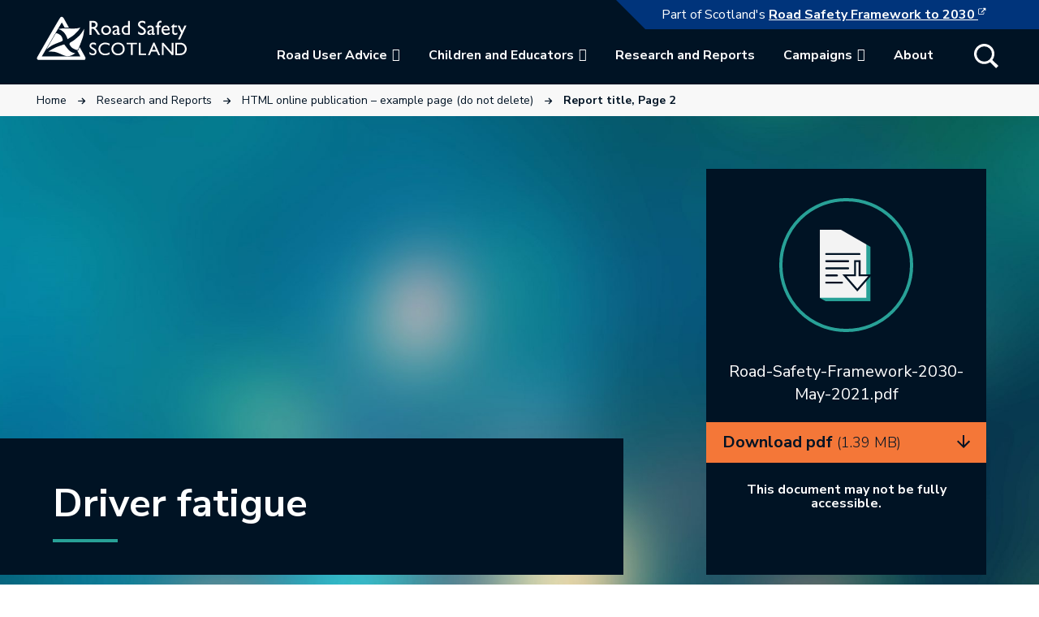

--- FILE ---
content_type: text/html; charset=UTF-8
request_url: https://roadsafety.scot/research-and-reports/html-online-publication/report-title-page-2/
body_size: 19273
content:
<!doctype html>
<html lang="en">

<head>
  	<meta charset="utf-8">
  	<meta http-equiv="X-UA-Compatible" content="IE=edge">
  	<title>Report title, Page 2 - Road Safety Scotland</title>
  	<meta name="viewport" content="width=device-width, initial-scale=1, shrink-to-fit=no">

    <!-- Open Graph / Facebook -->
    

    <!-- Twitter -->
   
	
	<link rel="preconnect" href="https://fonts.googleapis.com">
	<link rel="preconnect" href="https://fonts.gstatic.com" crossorigin>
	
	<script src="https://kit.fontawesome.com/168d89640e.js" crossorigin="anonymous"></script>
      	<meta name='robots' content='index, follow, max-image-preview:large, max-snippet:-1, max-video-preview:-1' />

	<!-- This site is optimized with the Yoast SEO plugin v25.5 - https://yoast.com/wordpress/plugins/seo/ -->
	<link rel="canonical" href="https://roadsafety.scot/research-and-reports/html-online-publication/report-title-page-2/" />
	<meta property="og:locale" content="en_GB" />
	<meta property="og:type" content="article" />
	<meta property="og:title" content="Report title, Page 2 - Road Safety Scotland" />
	<meta property="og:url" content="https://roadsafety.scot/research-and-reports/html-online-publication/report-title-page-2/" />
	<meta property="og:site_name" content="Road Safety Scotland" />
	<meta property="article:publisher" content="https://www.facebook.com/roadsafetyscotland" />
	<meta property="og:image" content="https://roadsafety.scot/wp-content/uploads/2022/08/screenshot.png" />
	<meta property="og:image:width" content="600" />
	<meta property="og:image:height" content="450" />
	<meta property="og:image:type" content="image/png" />
	<meta name="twitter:card" content="summary_large_image" />
	<meta name="twitter:site" content="@RoadSafetyScot" />
	<script type="application/ld+json" class="yoast-schema-graph">{"@context":"https://schema.org","@graph":[{"@type":"WebPage","@id":"https://roadsafety.scot/research-and-reports/html-online-publication/report-title-page-2/","url":"https://roadsafety.scot/research-and-reports/html-online-publication/report-title-page-2/","name":"Report title, Page 2 - Road Safety Scotland","isPartOf":{"@id":"https://roadsafety.scot/#website"},"datePublished":"2022-04-28T09:06:03+00:00","breadcrumb":{"@id":"https://roadsafety.scot/research-and-reports/html-online-publication/report-title-page-2/#breadcrumb"},"inLanguage":"en-GB","potentialAction":[{"@type":"ReadAction","target":["https://roadsafety.scot/research-and-reports/html-online-publication/report-title-page-2/"]}]},{"@type":"BreadcrumbList","@id":"https://roadsafety.scot/research-and-reports/html-online-publication/report-title-page-2/#breadcrumb","itemListElement":[{"@type":"ListItem","position":1,"name":"Home","item":"https://roadsafety.scot/"},{"@type":"ListItem","position":2,"name":"Research and Reports","item":"https://roadsafety.scot/research-and-reports/"},{"@type":"ListItem","position":3,"name":"HTML online publication &#8211; example page (do not delete)","item":"https://roadsafety.scot/?page_id=1009"},{"@type":"ListItem","position":4,"name":"Report title, Page 2"}]},{"@type":"WebSite","@id":"https://roadsafety.scot/#website","url":"https://roadsafety.scot/","name":"Road Safety Scotland","description":"","publisher":{"@id":"https://roadsafety.scot/#organization"},"potentialAction":[{"@type":"SearchAction","target":{"@type":"EntryPoint","urlTemplate":"https://roadsafety.scot/?s={search_term_string}"},"query-input":{"@type":"PropertyValueSpecification","valueRequired":true,"valueName":"search_term_string"}}],"inLanguage":"en-GB"},{"@type":"Organization","@id":"https://roadsafety.scot/#organization","name":"Road Safety Scotland","url":"https://roadsafety.scot/","logo":{"@type":"ImageObject","inLanguage":"en-GB","@id":"https://roadsafety.scot/#/schema/logo/image/","url":"https://roadsafety.scot/wp-content/uploads/2022/08/RoadSafetyScotland_logo_white_no_strapline_stacked.svg","contentUrl":"https://roadsafety.scot/wp-content/uploads/2022/08/RoadSafetyScotland_logo_white_no_strapline_stacked.svg","width":"1024","height":"1024","caption":"Road Safety Scotland"},"image":{"@id":"https://roadsafety.scot/#/schema/logo/image/"},"sameAs":["https://www.facebook.com/roadsafetyscotland","https://x.com/RoadSafetyScot"]}]}</script>
	<!-- / Yoast SEO plugin. -->


<link rel='dns-prefetch' href='//cdnjs.cloudflare.com' />
<link rel='dns-prefetch' href='//fonts.googleapis.com' />
<link rel='dns-prefetch' href='//fonts.gstatic.com' />
<link rel='dns-prefetch' href='//ajax.googleapis.com' />
<link rel='dns-prefetch' href='//apis.google.com' />
<link rel='dns-prefetch' href='//google-analytics.com' />
<link rel='dns-prefetch' href='//www.google-analytics.com' />
<link rel='dns-prefetch' href='//ssl.google-analytics.com' />
<link rel='dns-prefetch' href='//youtube.com' />
<link rel='dns-prefetch' href='//s.gravatar.com' />
<link href='//hb.wpmucdn.com' rel='preconnect' />
<link href='http://fonts.googleapis.com' rel='preconnect' />
<link href='//fonts.gstatic.com' crossorigin='' rel='preconnect' />
<link rel="alternate" title="oEmbed (JSON)" type="application/json+oembed" href="https://roadsafety.scot/wp-json/oembed/1.0/embed?url=https%3A%2F%2Froadsafety.scot%2Fresearch-and-reports%2Fhtml-online-publication%2Freport-title-page-2%2F" />
<link rel="alternate" title="oEmbed (XML)" type="text/xml+oembed" href="https://roadsafety.scot/wp-json/oembed/1.0/embed?url=https%3A%2F%2Froadsafety.scot%2Fresearch-and-reports%2Fhtml-online-publication%2Freport-title-page-2%2F&#038;format=xml" />
		<style id="content-control-block-styles">
			@media (max-width: 640px) {
	.cc-hide-on-mobile {
		display: none !important;
	}
}
@media (min-width: 641px) and (max-width: 920px) {
	.cc-hide-on-tablet {
		display: none !important;
	}
}
@media (min-width: 921px) and (max-width: 1440px) {
	.cc-hide-on-desktop {
		display: none !important;
	}
}		</style>
		<style id='wp-img-auto-sizes-contain-inline-css' type='text/css'>
img:is([sizes=auto i],[sizes^="auto," i]){contain-intrinsic-size:3000px 1500px}
/*# sourceURL=wp-img-auto-sizes-contain-inline-css */
</style>
<style id='wp-block-library-inline-css' type='text/css'>
:root{--wp-block-synced-color:#7a00df;--wp-block-synced-color--rgb:122,0,223;--wp-bound-block-color:var(--wp-block-synced-color);--wp-editor-canvas-background:#ddd;--wp-admin-theme-color:#007cba;--wp-admin-theme-color--rgb:0,124,186;--wp-admin-theme-color-darker-10:#006ba1;--wp-admin-theme-color-darker-10--rgb:0,107,160.5;--wp-admin-theme-color-darker-20:#005a87;--wp-admin-theme-color-darker-20--rgb:0,90,135;--wp-admin-border-width-focus:2px}@media (min-resolution:192dpi){:root{--wp-admin-border-width-focus:1.5px}}.wp-element-button{cursor:pointer}:root .has-very-light-gray-background-color{background-color:#eee}:root .has-very-dark-gray-background-color{background-color:#313131}:root .has-very-light-gray-color{color:#eee}:root .has-very-dark-gray-color{color:#313131}:root .has-vivid-green-cyan-to-vivid-cyan-blue-gradient-background{background:linear-gradient(135deg,#00d084,#0693e3)}:root .has-purple-crush-gradient-background{background:linear-gradient(135deg,#34e2e4,#4721fb 50%,#ab1dfe)}:root .has-hazy-dawn-gradient-background{background:linear-gradient(135deg,#faaca8,#dad0ec)}:root .has-subdued-olive-gradient-background{background:linear-gradient(135deg,#fafae1,#67a671)}:root .has-atomic-cream-gradient-background{background:linear-gradient(135deg,#fdd79a,#004a59)}:root .has-nightshade-gradient-background{background:linear-gradient(135deg,#330968,#31cdcf)}:root .has-midnight-gradient-background{background:linear-gradient(135deg,#020381,#2874fc)}:root{--wp--preset--font-size--normal:16px;--wp--preset--font-size--huge:42px}.has-regular-font-size{font-size:1em}.has-larger-font-size{font-size:2.625em}.has-normal-font-size{font-size:var(--wp--preset--font-size--normal)}.has-huge-font-size{font-size:var(--wp--preset--font-size--huge)}.has-text-align-center{text-align:center}.has-text-align-left{text-align:left}.has-text-align-right{text-align:right}.has-fit-text{white-space:nowrap!important}#end-resizable-editor-section{display:none}.aligncenter{clear:both}.items-justified-left{justify-content:flex-start}.items-justified-center{justify-content:center}.items-justified-right{justify-content:flex-end}.items-justified-space-between{justify-content:space-between}.screen-reader-text{border:0;clip-path:inset(50%);height:1px;margin:-1px;overflow:hidden;padding:0;position:absolute;width:1px;word-wrap:normal!important}.screen-reader-text:focus{background-color:#ddd;clip-path:none;color:#444;display:block;font-size:1em;height:auto;left:5px;line-height:normal;padding:15px 23px 14px;text-decoration:none;top:5px;width:auto;z-index:100000}html :where(.has-border-color){border-style:solid}html :where([style*=border-top-color]){border-top-style:solid}html :where([style*=border-right-color]){border-right-style:solid}html :where([style*=border-bottom-color]){border-bottom-style:solid}html :where([style*=border-left-color]){border-left-style:solid}html :where([style*=border-width]){border-style:solid}html :where([style*=border-top-width]){border-top-style:solid}html :where([style*=border-right-width]){border-right-style:solid}html :where([style*=border-bottom-width]){border-bottom-style:solid}html :where([style*=border-left-width]){border-left-style:solid}html :where(img[class*=wp-image-]){height:auto;max-width:100%}:where(figure){margin:0 0 1em}html :where(.is-position-sticky){--wp-admin--admin-bar--position-offset:var(--wp-admin--admin-bar--height,0px)}@media screen and (max-width:600px){html :where(.is-position-sticky){--wp-admin--admin-bar--position-offset:0px}}

/*# sourceURL=wp-block-library-inline-css */
</style><style id='global-styles-inline-css' type='text/css'>
:root{--wp--preset--aspect-ratio--square: 1;--wp--preset--aspect-ratio--4-3: 4/3;--wp--preset--aspect-ratio--3-4: 3/4;--wp--preset--aspect-ratio--3-2: 3/2;--wp--preset--aspect-ratio--2-3: 2/3;--wp--preset--aspect-ratio--16-9: 16/9;--wp--preset--aspect-ratio--9-16: 9/16;--wp--preset--color--black: #000000;--wp--preset--color--cyan-bluish-gray: #abb8c3;--wp--preset--color--white: #ffffff;--wp--preset--color--pale-pink: #f78da7;--wp--preset--color--vivid-red: #cf2e2e;--wp--preset--color--luminous-vivid-orange: #ff6900;--wp--preset--color--luminous-vivid-amber: #fcb900;--wp--preset--color--light-green-cyan: #7bdcb5;--wp--preset--color--vivid-green-cyan: #00d084;--wp--preset--color--pale-cyan-blue: #8ed1fc;--wp--preset--color--vivid-cyan-blue: #0693e3;--wp--preset--color--vivid-purple: #9b51e0;--wp--preset--gradient--vivid-cyan-blue-to-vivid-purple: linear-gradient(135deg,rgb(6,147,227) 0%,rgb(155,81,224) 100%);--wp--preset--gradient--light-green-cyan-to-vivid-green-cyan: linear-gradient(135deg,rgb(122,220,180) 0%,rgb(0,208,130) 100%);--wp--preset--gradient--luminous-vivid-amber-to-luminous-vivid-orange: linear-gradient(135deg,rgb(252,185,0) 0%,rgb(255,105,0) 100%);--wp--preset--gradient--luminous-vivid-orange-to-vivid-red: linear-gradient(135deg,rgb(255,105,0) 0%,rgb(207,46,46) 100%);--wp--preset--gradient--very-light-gray-to-cyan-bluish-gray: linear-gradient(135deg,rgb(238,238,238) 0%,rgb(169,184,195) 100%);--wp--preset--gradient--cool-to-warm-spectrum: linear-gradient(135deg,rgb(74,234,220) 0%,rgb(151,120,209) 20%,rgb(207,42,186) 40%,rgb(238,44,130) 60%,rgb(251,105,98) 80%,rgb(254,248,76) 100%);--wp--preset--gradient--blush-light-purple: linear-gradient(135deg,rgb(255,206,236) 0%,rgb(152,150,240) 100%);--wp--preset--gradient--blush-bordeaux: linear-gradient(135deg,rgb(254,205,165) 0%,rgb(254,45,45) 50%,rgb(107,0,62) 100%);--wp--preset--gradient--luminous-dusk: linear-gradient(135deg,rgb(255,203,112) 0%,rgb(199,81,192) 50%,rgb(65,88,208) 100%);--wp--preset--gradient--pale-ocean: linear-gradient(135deg,rgb(255,245,203) 0%,rgb(182,227,212) 50%,rgb(51,167,181) 100%);--wp--preset--gradient--electric-grass: linear-gradient(135deg,rgb(202,248,128) 0%,rgb(113,206,126) 100%);--wp--preset--gradient--midnight: linear-gradient(135deg,rgb(2,3,129) 0%,rgb(40,116,252) 100%);--wp--preset--font-size--small: 13px;--wp--preset--font-size--medium: 20px;--wp--preset--font-size--large: 36px;--wp--preset--font-size--x-large: 42px;--wp--preset--spacing--20: 0.44rem;--wp--preset--spacing--30: 0.67rem;--wp--preset--spacing--40: 1rem;--wp--preset--spacing--50: 1.5rem;--wp--preset--spacing--60: 2.25rem;--wp--preset--spacing--70: 3.38rem;--wp--preset--spacing--80: 5.06rem;--wp--preset--shadow--natural: 6px 6px 9px rgba(0, 0, 0, 0.2);--wp--preset--shadow--deep: 12px 12px 50px rgba(0, 0, 0, 0.4);--wp--preset--shadow--sharp: 6px 6px 0px rgba(0, 0, 0, 0.2);--wp--preset--shadow--outlined: 6px 6px 0px -3px rgb(255, 255, 255), 6px 6px rgb(0, 0, 0);--wp--preset--shadow--crisp: 6px 6px 0px rgb(0, 0, 0);}:where(.is-layout-flex){gap: 0.5em;}:where(.is-layout-grid){gap: 0.5em;}body .is-layout-flex{display: flex;}.is-layout-flex{flex-wrap: wrap;align-items: center;}.is-layout-flex > :is(*, div){margin: 0;}body .is-layout-grid{display: grid;}.is-layout-grid > :is(*, div){margin: 0;}:where(.wp-block-columns.is-layout-flex){gap: 2em;}:where(.wp-block-columns.is-layout-grid){gap: 2em;}:where(.wp-block-post-template.is-layout-flex){gap: 1.25em;}:where(.wp-block-post-template.is-layout-grid){gap: 1.25em;}.has-black-color{color: var(--wp--preset--color--black) !important;}.has-cyan-bluish-gray-color{color: var(--wp--preset--color--cyan-bluish-gray) !important;}.has-white-color{color: var(--wp--preset--color--white) !important;}.has-pale-pink-color{color: var(--wp--preset--color--pale-pink) !important;}.has-vivid-red-color{color: var(--wp--preset--color--vivid-red) !important;}.has-luminous-vivid-orange-color{color: var(--wp--preset--color--luminous-vivid-orange) !important;}.has-luminous-vivid-amber-color{color: var(--wp--preset--color--luminous-vivid-amber) !important;}.has-light-green-cyan-color{color: var(--wp--preset--color--light-green-cyan) !important;}.has-vivid-green-cyan-color{color: var(--wp--preset--color--vivid-green-cyan) !important;}.has-pale-cyan-blue-color{color: var(--wp--preset--color--pale-cyan-blue) !important;}.has-vivid-cyan-blue-color{color: var(--wp--preset--color--vivid-cyan-blue) !important;}.has-vivid-purple-color{color: var(--wp--preset--color--vivid-purple) !important;}.has-black-background-color{background-color: var(--wp--preset--color--black) !important;}.has-cyan-bluish-gray-background-color{background-color: var(--wp--preset--color--cyan-bluish-gray) !important;}.has-white-background-color{background-color: var(--wp--preset--color--white) !important;}.has-pale-pink-background-color{background-color: var(--wp--preset--color--pale-pink) !important;}.has-vivid-red-background-color{background-color: var(--wp--preset--color--vivid-red) !important;}.has-luminous-vivid-orange-background-color{background-color: var(--wp--preset--color--luminous-vivid-orange) !important;}.has-luminous-vivid-amber-background-color{background-color: var(--wp--preset--color--luminous-vivid-amber) !important;}.has-light-green-cyan-background-color{background-color: var(--wp--preset--color--light-green-cyan) !important;}.has-vivid-green-cyan-background-color{background-color: var(--wp--preset--color--vivid-green-cyan) !important;}.has-pale-cyan-blue-background-color{background-color: var(--wp--preset--color--pale-cyan-blue) !important;}.has-vivid-cyan-blue-background-color{background-color: var(--wp--preset--color--vivid-cyan-blue) !important;}.has-vivid-purple-background-color{background-color: var(--wp--preset--color--vivid-purple) !important;}.has-black-border-color{border-color: var(--wp--preset--color--black) !important;}.has-cyan-bluish-gray-border-color{border-color: var(--wp--preset--color--cyan-bluish-gray) !important;}.has-white-border-color{border-color: var(--wp--preset--color--white) !important;}.has-pale-pink-border-color{border-color: var(--wp--preset--color--pale-pink) !important;}.has-vivid-red-border-color{border-color: var(--wp--preset--color--vivid-red) !important;}.has-luminous-vivid-orange-border-color{border-color: var(--wp--preset--color--luminous-vivid-orange) !important;}.has-luminous-vivid-amber-border-color{border-color: var(--wp--preset--color--luminous-vivid-amber) !important;}.has-light-green-cyan-border-color{border-color: var(--wp--preset--color--light-green-cyan) !important;}.has-vivid-green-cyan-border-color{border-color: var(--wp--preset--color--vivid-green-cyan) !important;}.has-pale-cyan-blue-border-color{border-color: var(--wp--preset--color--pale-cyan-blue) !important;}.has-vivid-cyan-blue-border-color{border-color: var(--wp--preset--color--vivid-cyan-blue) !important;}.has-vivid-purple-border-color{border-color: var(--wp--preset--color--vivid-purple) !important;}.has-vivid-cyan-blue-to-vivid-purple-gradient-background{background: var(--wp--preset--gradient--vivid-cyan-blue-to-vivid-purple) !important;}.has-light-green-cyan-to-vivid-green-cyan-gradient-background{background: var(--wp--preset--gradient--light-green-cyan-to-vivid-green-cyan) !important;}.has-luminous-vivid-amber-to-luminous-vivid-orange-gradient-background{background: var(--wp--preset--gradient--luminous-vivid-amber-to-luminous-vivid-orange) !important;}.has-luminous-vivid-orange-to-vivid-red-gradient-background{background: var(--wp--preset--gradient--luminous-vivid-orange-to-vivid-red) !important;}.has-very-light-gray-to-cyan-bluish-gray-gradient-background{background: var(--wp--preset--gradient--very-light-gray-to-cyan-bluish-gray) !important;}.has-cool-to-warm-spectrum-gradient-background{background: var(--wp--preset--gradient--cool-to-warm-spectrum) !important;}.has-blush-light-purple-gradient-background{background: var(--wp--preset--gradient--blush-light-purple) !important;}.has-blush-bordeaux-gradient-background{background: var(--wp--preset--gradient--blush-bordeaux) !important;}.has-luminous-dusk-gradient-background{background: var(--wp--preset--gradient--luminous-dusk) !important;}.has-pale-ocean-gradient-background{background: var(--wp--preset--gradient--pale-ocean) !important;}.has-electric-grass-gradient-background{background: var(--wp--preset--gradient--electric-grass) !important;}.has-midnight-gradient-background{background: var(--wp--preset--gradient--midnight) !important;}.has-small-font-size{font-size: var(--wp--preset--font-size--small) !important;}.has-medium-font-size{font-size: var(--wp--preset--font-size--medium) !important;}.has-large-font-size{font-size: var(--wp--preset--font-size--large) !important;}.has-x-large-font-size{font-size: var(--wp--preset--font-size--x-large) !important;}
/*# sourceURL=global-styles-inline-css */
</style>

<style id='classic-theme-styles-inline-css' type='text/css'>
/*! This file is auto-generated */
.wp-block-button__link{color:#fff;background-color:#32373c;border-radius:9999px;box-shadow:none;text-decoration:none;padding:calc(.667em + 2px) calc(1.333em + 2px);font-size:1.125em}.wp-block-file__button{background:#32373c;color:#fff;text-decoration:none}
/*# sourceURL=/wp-includes/css/classic-themes.min.css */
</style>
<link rel='stylesheet' id='content-control-block-styles-css' href='https://roadsafety.scot/wp-content/plugins/content-control/dist/style-block-editor.css?ver=2.6.5' type='text/css' media='all' />
<link rel='stylesheet' id='megamenu-css' href='https://roadsafety.scot/wp-content/uploads/maxmegamenu/style.css?ver=ac4be8' type='text/css' media='all' />
<link rel='stylesheet' id='rss2022-stylesheet-css' href='https://roadsafety.scot/wp-content/themes/RSS-2022/dist/css/style.css?ver=6.9' type='text/css' media='all' />
<link rel='stylesheet' id='jrso-members-layout-css-css' href='https://roadsafety.scot/wp-content/plugins/jrso-members-area/css/jrso-members-layout.css' type='text/css' media='all' />
<link rel='stylesheet' id='jrso-members-css-css' href='https://roadsafety.scot/wp-content/plugins/jrso-members-area/css/jrso-members.css' type='text/css' media='all' />
<link rel='stylesheet' id='dashicons-css' href='https://roadsafety.scot/wp-includes/css/dashicons.min.css?ver=6.9' type='text/css' media='all' />
<link rel='stylesheet' id='megamenu-google-fonts-css' href='//fonts.googleapis.com/css?family=Nunito+Sans%3A400%2C700&#038;ver=6.9' type='text/css' media='all' />
<link rel='stylesheet' id='megamenu-fontawesome6-css' href='https://roadsafety.scot/wp-content/plugins/megamenu-pro/icons/fontawesome6/css/all.min.css?ver=2.4.3' type='text/css' media='all' />
<link rel='stylesheet' id='search-filter-plugin-styles-css' href='https://roadsafety.scot/wp-content/plugins/search-filter-pro/public/assets/css/search-filter.min.css?ver=2.5.21' type='text/css' media='all' />
<link rel='stylesheet' id='normalise-css' href='https://roadsafety.scot/wp-content/themes/RSS-2022/dist/css/normalize.css?ver=6.9' type='text/css' media='all' />
<link rel='stylesheet' id='base-css' href='https://roadsafety.scot/wp-content/themes/RSS-2022/dist/css/base.css?ver=6.9' type='text/css' media='all' />
<link rel='stylesheet' id='fontAwesome-css' href='https://roadsafety.scot/wp-content/themes/RSS-2022/dist/css/font-awesome.min.css?ver=4' type='text/css' media='all' />
<link rel='stylesheet' id='slick-css' href='https://roadsafety.scot/wp-content/themes/RSS-2022/dist/js/vendors/slick/slick.css?ver=6.9' type='text/css' media='all' />
<link rel='stylesheet' id='slick-theme-css' href='https://roadsafety.scot/wp-content/themes/RSS-2022/dist/js/vendors/slick/slick-theme.css?ver=6.9' type='text/css' media='all' />
<link rel='stylesheet' id='style-css' href='https://roadsafety.scot/wp-content/themes/RSS-2022/style.css?ver=6.9' type='text/css' media='all' />
<link rel='stylesheet' id='responsive-css' href='https://roadsafety.scot/wp-content/themes/RSS-2022/dist/css/responsive.css?ver=6.9' type='text/css' media='all' />
<link rel='stylesheet' id='books-css' href='https://roadsafety.scot/wp-content/themes/RSS-2022/dist/css/book.css' type='text/css' media='all' />
<link rel='stylesheet' id='site-overrides-css' href='https://roadsafety.scot/wp-content/themes/RSS-2022/dist/css/site-overrides.css' type='text/css' media='all' />
<link rel='stylesheet' id='um_modal-css' href='https://roadsafety.scot/wp-content/plugins/ultimate-member/assets/css/um-modal.min.css?ver=2.10.5' type='text/css' media='all' />
<script type="text/javascript" src="https://roadsafety.scot/wp-includes/js/jquery/jquery.min.js?ver=3.7.1" id="jquery-core-js"></script>
<script type="text/javascript" src="https://roadsafety.scot/wp-includes/js/jquery/jquery-migrate.min.js?ver=3.4.1" id="jquery-migrate-js"></script>
<script type="text/javascript" id="search-filter-plugin-build-js-extra">
/* <![CDATA[ */
var SF_LDATA = {"ajax_url":"https://roadsafety.scot/wp-admin/admin-ajax.php","home_url":"https://roadsafety.scot/","extensions":[]};
//# sourceURL=search-filter-plugin-build-js-extra
/* ]]> */
</script>
<script type="text/javascript" src="https://roadsafety.scot/wp-content/plugins/search-filter-pro/public/assets/js/search-filter-build.min.js?ver=2.5.21" id="search-filter-plugin-build-js"></script>
<script type="text/javascript" src="https://roadsafety.scot/wp-content/plugins/search-filter-pro/public/assets/js/chosen.jquery.min.js?ver=2.5.21" id="search-filter-plugin-chosen-js"></script>
<script type="text/javascript" src="https://cdnjs.cloudflare.com/ajax/libs/modernizr/2.8.3/modernizr.min.js?ver=2.8.3" id="modernizr-js"></script>
<script type="text/javascript" src="https://roadsafety.scot/wp-content/themes/RSS-2022/dist/js/vendors/clipboard-min.js?ver=2.0.4" id="clipboard_js-js"></script>
<script type="text/javascript" src="https://roadsafety.scot/wp-content/themes/RSS-2022/dist/js/vendors/slick/slick.min.js?ver=1.8.1" id="slick_js-js"></script>
<script type="text/javascript" src="https://roadsafety.scot/wp-content/themes/RSS-2022/dist/js/vendors/localforage.js?ver=6.9" id="localForage-js"></script>
<script type="text/javascript" id="customJS-js-extra">
/* <![CDATA[ */
var publications_loadmore_params = {"post_type":"publications","ajaxurl":"https://roadsafety.scot/wp-admin/admin-ajax.php","posts":"a:66:{s:4:\"page\";i:0;s:8:\"pagename\";s:19:\"report-title-page-2\";s:5:\"error\";s:0:\"\";s:1:\"m\";s:0:\"\";s:1:\"p\";i:0;s:11:\"post_parent\";s:0:\"\";s:7:\"subpost\";s:0:\"\";s:10:\"subpost_id\";s:0:\"\";s:10:\"attachment\";s:0:\"\";s:13:\"attachment_id\";i:0;s:4:\"name\";s:19:\"report-title-page-2\";s:7:\"page_id\";i:0;s:6:\"second\";s:0:\"\";s:6:\"minute\";s:0:\"\";s:4:\"hour\";s:0:\"\";s:3:\"day\";i:0;s:8:\"monthnum\";i:0;s:4:\"year\";i:0;s:1:\"w\";i:0;s:13:\"category_name\";s:0:\"\";s:3:\"tag\";s:0:\"\";s:3:\"cat\";s:0:\"\";s:6:\"tag_id\";s:0:\"\";s:6:\"author\";s:0:\"\";s:11:\"author_name\";s:0:\"\";s:4:\"feed\";s:0:\"\";s:2:\"tb\";s:0:\"\";s:5:\"paged\";i:0;s:8:\"meta_key\";s:0:\"\";s:10:\"meta_value\";s:0:\"\";s:7:\"preview\";s:0:\"\";s:1:\"s\";s:0:\"\";s:8:\"sentence\";s:0:\"\";s:5:\"title\";s:0:\"\";s:6:\"fields\";s:3:\"all\";s:10:\"menu_order\";s:0:\"\";s:5:\"embed\";s:0:\"\";s:12:\"category__in\";a:0:{}s:16:\"category__not_in\";a:0:{}s:13:\"category__and\";a:0:{}s:8:\"post__in\";a:0:{}s:12:\"post__not_in\";a:0:{}s:13:\"post_name__in\";a:0:{}s:7:\"tag__in\";a:0:{}s:11:\"tag__not_in\";a:0:{}s:8:\"tag__and\";a:0:{}s:12:\"tag_slug__in\";a:0:{}s:13:\"tag_slug__and\";a:0:{}s:15:\"post_parent__in\";a:0:{}s:19:\"post_parent__not_in\";a:0:{}s:10:\"author__in\";a:0:{}s:14:\"author__not_in\";a:0:{}s:14:\"search_columns\";a:0:{}s:19:\"ignore_sticky_posts\";b:0;s:16:\"suppress_filters\";b:0;s:13:\"cache_results\";b:1;s:22:\"update_post_term_cache\";b:1;s:22:\"update_menu_item_cache\";b:0;s:19:\"lazy_load_term_meta\";b:1;s:22:\"update_post_meta_cache\";b:1;s:9:\"post_type\";s:0:\"\";s:14:\"posts_per_page\";i:10;s:8:\"nopaging\";b:0;s:17:\"comments_per_page\";s:2:\"50\";s:13:\"no_found_rows\";b:0;s:5:\"order\";s:4:\"DESC\";}","current_page":"1","max_page":"0"};
//# sourceURL=customJS-js-extra
/* ]]> */
</script>
<script type="text/javascript" src="https://roadsafety.scot/wp-content/themes/RSS-2022/dist/js/custom.js?ver=6.9" id="customJS-js"></script>
<script type="text/javascript" src="https://roadsafety.scot/wp-content/plugins/ultimate-member/assets/js/um-gdpr.min.js?ver=2.10.5" id="um-gdpr-js"></script>
<link rel="https://api.w.org/" href="https://roadsafety.scot/wp-json/" /><link rel="alternate" title="JSON" type="application/json" href="https://roadsafety.scot/wp-json/wp/v2/pages/1076" /><meta name="generator" content="WordPress 6.9" />
<link rel='shortlink' href='https://roadsafety.scot/?p=1076' />
<link rel="icon" href="https://roadsafety.scot/wp-content/uploads/2022/04/rss-favicon-blue.svg" sizes="32x32" />
<link rel="icon" href="https://roadsafety.scot/wp-content/uploads/2022/04/rss-favicon-blue.svg" sizes="192x192" />
<link rel="apple-touch-icon" href="https://roadsafety.scot/wp-content/uploads/2022/04/rss-favicon-blue.svg" />
<meta name="msapplication-TileImage" content="https://roadsafety.scot/wp-content/uploads/2022/04/rss-favicon-blue.svg" />
		<style type="text/css" id="wp-custom-css">
			/*.headerBLK .headerBLKwrapper{min-height: 625px;}
body.home .headerBLK .headerBLKwrapper .headerTXTwrapper{display: none;}

@media only screen and (max-width:1024px){
	body.home .headerBLK .headerBLKwrapper{height: auto; min-height: 0;}
}

@media only screen and (max-width:768px){
	body.home .headerBLK{padding-bottom: 0px;}
	body.home .headerBLK .headerBLKwrapper{padding-top: 250px;}
}

@media only screen and (max-width:420px){
	body.home .headerBLK .headerBLKwrapper{padding-top: 160px;}
}*/

/* Temp filter fix */
.EducationFilters .filterArea a.clearFilters, .DocFilters .filterArea a.clearFilters, .EducationFilters .filterArea .Actualfilters .searchandfilter .sf-field-reset a, .DocFilters .filterArea .Actualfilters .searchandfilter .sf-field-reset a{min-height: 56px;}		</style>
		<style type="text/css">/** Mega Menu CSS: fs **/</style>

				<!-- Google Tag Manager -->
		<script>(function(w,d,s,l,i){w[l]=w[l]||[];w[l].push({'gtm.start':
		new Date().getTime(),event:'gtm.js'});var f=d.getElementsByTagName(s)[0],
		j=d.createElement(s),dl=l!='dataLayer'?'&l='+l:'';j.async=true;j.src=
		'https://www.googletagmanager.com/gtm.js?id='+i+dl;f.parentNode.insertBefore(j,f);
		})(window,document,'script','dataLayer','GTM-MQ5CTRMJ');</script>
		<!-- End Google Tag Manager -->
    
				<!-- Hotjar Tracking Code for https://roadsafety.scot/ --> 
		<script> 
			(function(h,o,t,j,a,r){ h.hj=h.hj||function(){(h.hj.q=h.hj.q||[]).push(arguments)}; h._hjSettings={hjid:3740242,hjsv:6}; a=o.getElementsByTagName('head')[0]; r=o.createElement('script');r.async=1; r.src=t+h._hjSettings.hjid+j+h._hjSettings.hjsv; a.appendChild(r); })(window,document,'https://static.hotjar.com/c/hotjar-','.js?sv='); 
		</script>
	    
	<script>
    	jQuery(function( $ ) {
      		$('body').addClass('loaded');
    	});
  	</script>
	<script>document.documentElement.classList.add('js-enabled');</script>
</head>

<body class="wp-singular page-template page-template-page-OnlineDoc page-template-page-OnlineDoc-php page page-id-1076 page-child parent-pageid-1009 wp-embed-responsive wp-theme-RSS-2022 mega-menu-main-menu mega-menu-mobile-menu">
					<!-- Google Tag Manager (noscript) -->
			<noscript><iframe src="https://www.googletagmanager.com/ns.html?id=GTM-MQ5CTRMJ"
			height="0" width="0" style="display:none;visibility:hidden"></iframe></noscript>
			<!-- End Google Tag Manager (noscript) -->
		    
    
	<div class="ds_skip-links">
		<ul class="ds_skip-links__list">
			<li class="ds_skip-links__item"><a class="ds_skip-links__link" href="#content">Skip to main content</a></li>
		</ul>
	</div>
	<!--[if lte IE 9]>
    	<p class="browserupgrade">You are using an <strong>outdated</strong> browser. Please <a href="https://browsehappy.com/">upgrade your browser</a> to improve your experience and security.</p>
  	<![endif]-->
	<header class="site_header" role="banner">
        <span tabindex="-1" id="page-top"></span>
		<div class="TSRSPlink">
            <span class="ForScreenReadersOnly">The following link opens in a new browser tab</span>
			<p>Part of Scotland's <a href="https://framework.roadsafety.scot/" target="_blank">Road Safety Framework to 2030 <i class="fa fa-external-link" aria-hidden="true"></i>
</a></p>
		</div>
		<div class="contentWrapper">
            <div class="deskTopNav">
				<div id="site_header_logo">
					<a href="/" title="Road Safety Scotland Logo"><div class="RSSLogo" style="background: url(https://roadsafety.scot/wp-content/themes/RSS-2022/dist/images/RoadSafetyScotland_logo_white_no_strapline_stacked.svg) left center no-repeat; background-size: contain;"></div></a>
				</div>
				<div class="site_header_navigation">
					<div class="site_header_wrapper DesktopOnly">
						<div id="mega-menu-wrap-main-menu" class="mega-menu-wrap"><div class="mega-menu-toggle"><div class="mega-toggle-blocks-left"></div><div class="mega-toggle-blocks-center"></div><div class="mega-toggle-blocks-right"><div class='mega-toggle-block mega-menu-toggle-animated-block mega-toggle-block-1' id='mega-toggle-block-1'><button aria-label="Show Menu" class="mega-toggle-animated mega-toggle-animated-slider" type="button" aria-expanded="false">
                  <span class="mega-toggle-animated-box">
                    <span class="mega-toggle-animated-inner"></span>
                  </span>
                </button></div></div></div><ul id="mega-menu-main-menu" class="mega-menu max-mega-menu mega-menu-horizontal mega-no-js" data-event="click" data-effect="fade_up" data-effect-speed="200" data-effect-mobile="slide" data-effect-speed-mobile="200" data-mobile-force-width="body" data-second-click="go" data-document-click="collapse" data-vertical-behaviour="accordion" data-breakpoint="1024" data-unbind="true" data-mobile-state="expand_active" data-mobile-direction="vertical" data-hover-intent-timeout="300" data-hover-intent-interval="100" data-overlay-desktop="false" data-overlay-mobile="false"><li class="mega-menu-item mega-menu-item-type-post_type mega-menu-item-object-page mega-menu-item-has-children mega-menu-megamenu mega-menu-grid mega-align-bottom-left mega-menu-grid mega-menu-item-40" id="mega-menu-item-40"><a class="mega-menu-link" href="https://roadsafety.scot/road-user-advice/" aria-expanded="false" tabindex="0">Road User Advice<span class="mega-indicator" aria-hidden="true"></span></a>
<ul class="mega-sub-menu" role='presentation'>
<li class="mega-menu-row" id="mega-menu-40-0">
	<ul class="mega-sub-menu" style='--columns:10' role='presentation'>
<li class="mega-menu-column mega-menu-columns-2-of-10" style="--columns:10; --span:2" id="mega-menu-40-0-0">
		<ul class="mega-sub-menu">
<li class="mega-menu-item mega-menu-item-type-widget widget_text mega-menu-item-text-3" id="mega-menu-item-text-3"><h4 class="mega-block-title">Drivers</h4>			<div class="textwidget"></div>
		</li><li class="mega-menu-item mega-menu-item-type-post_type mega-menu-item-object-page mega-menu-item-107" id="mega-menu-item-107"><a class="mega-menu-link" href="https://roadsafety.scot/road-user-advice/new-drivers/">New drivers</a></li><li class="mega-menu-item mega-menu-item-type-post_type mega-menu-item-object-page mega-menu-item-108" id="mega-menu-item-108"><a class="mega-menu-link" href="https://roadsafety.scot/road-user-advice/young-drivers/">Young drivers</a></li><li class="mega-menu-item mega-menu-item-type-post_type mega-menu-item-object-page mega-menu-item-110" id="mega-menu-item-110"><a class="mega-menu-link" href="https://roadsafety.scot/road-user-advice/mature-drivers/">Mature drivers</a></li><li class="mega-menu-item mega-menu-item-type-post_type mega-menu-item-object-page mega-menu-item-111" id="mega-menu-item-111"><a class="mega-menu-link" href="https://roadsafety.scot/road-user-advice/drivers-with-additional-needs/">Drivers with additional needs</a></li><li class="mega-menu-item mega-menu-item-type-post_type mega-menu-item-object-page mega-menu-item-109" id="mega-menu-item-109"><a class="mega-menu-link" href="https://roadsafety.scot/road-user-advice/driving-for-work/">Driving for work</a></li>		</ul>
</li><li class="mega-menu-column mega-menu-columns-2-of-10" style="--columns:10; --span:2" id="mega-menu-40-0-1">
		<ul class="mega-sub-menu">
<li class="mega-menu-item mega-menu-item-type-widget widget_text mega-menu-item-text-4" id="mega-menu-item-text-4"><h4 class="mega-block-title">Other road users</h4>			<div class="textwidget"></div>
		</li><li class="mega-menu-item mega-menu-item-type-post_type mega-menu-item-object-page mega-menu-item-118" id="mega-menu-item-118"><a class="mega-menu-link" href="https://roadsafety.scot/road-user-advice/road-user-distraction/">Road user distraction</a></li><li class="mega-menu-item mega-menu-item-type-post_type mega-menu-item-object-page mega-menu-item-120" id="mega-menu-item-120"><a class="mega-menu-link" href="https://roadsafety.scot/road-user-advice/cyclists/">Cyclists</a></li><li class="mega-menu-item mega-menu-item-type-post_type mega-menu-item-object-page mega-menu-item-121" id="mega-menu-item-121"><a class="mega-menu-link" href="https://roadsafety.scot/road-user-advice/motorcyclists/">Motorcyclists</a></li><li class="mega-menu-item mega-menu-item-type-post_type mega-menu-item-object-page mega-menu-item-122" id="mega-menu-item-122"><a class="mega-menu-link" href="https://roadsafety.scot/road-user-advice/pedestrians/">Pedestrians</a></li><li class="mega-menu-item mega-menu-item-type-post_type mega-menu-item-object-page mega-menu-item-123" id="mega-menu-item-123"><a class="mega-menu-link" href="https://roadsafety.scot/road-user-advice/horse-riders/">Horse riders</a></li><li class="mega-menu-item mega-menu-item-type-post_type mega-menu-item-object-page mega-menu-item-124" id="mega-menu-item-124"><a class="mega-menu-link" href="https://roadsafety.scot/road-user-advice/other-road-users-with-additional-needs/">Other road users</a></li><li class="mega-menu-item mega-menu-item-type-post_type mega-menu-item-object-page mega-menu-item-125" id="mega-menu-item-125"><a class="mega-menu-link" href="https://roadsafety.scot/road-user-advice/active-travel/">Active travel</a></li>		</ul>
</li><li class="mega-menu-column mega-menu-columns-2-of-10" style="--columns:10; --span:2" id="mega-menu-40-0-2">
		<ul class="mega-sub-menu">
<li class="mega-menu-item mega-menu-item-type-widget widget_text mega-menu-item-text-5" id="mega-menu-item-text-5"><h4 class="mega-block-title">Driving in Scotland</h4>			<div class="textwidget"></div>
		</li><li class="mega-menu-item mega-menu-item-type-post_type mega-menu-item-object-page mega-menu-item-126" id="mega-menu-item-126"><a class="mega-menu-link" href="https://roadsafety.scot/road-user-advice/visiting-and-driving-in-scotland/">Visiting and driving</a></li><li class="mega-menu-item mega-menu-item-type-post_type mega-menu-item-object-page mega-menu-item-127" id="mega-menu-item-127"><a class="mega-menu-link" href="https://roadsafety.scot/road-user-advice/country-roads/">Country roads</a></li><li class="mega-menu-item mega-menu-item-type-post_type mega-menu-item-object-page mega-menu-item-128" id="mega-menu-item-128"><a class="mega-menu-link" href="https://roadsafety.scot/road-user-advice/motorways-and-major-roads/">Motorways and major roads</a></li><li class="mega-menu-item mega-menu-item-type-post_type mega-menu-item-object-page mega-menu-item-129" id="mega-menu-item-129"><a class="mega-menu-link" href="https://roadsafety.scot/road-user-advice/driving-on-the-left/">Driving on the left</a></li><li class="mega-menu-item mega-menu-item-type-post_type mega-menu-item-object-page mega-menu-item-130" id="mega-menu-item-130"><a class="mega-menu-link" href="https://roadsafety.scot/road-user-advice/driving-in-different-conditions/">Driving in different conditions</a></li>		</ul>
</li><li class="mega-menu-column mega-menu-columns-2-of-10" style="--columns:10; --span:2" id="mega-menu-40-0-3">
		<ul class="mega-sub-menu">
<li class="mega-menu-item mega-menu-item-type-widget widget_text mega-menu-item-text-2" id="mega-menu-item-text-2"><h4 class="mega-block-title">Limits and laws</h4>			<div class="textwidget"></div>
		</li><li class="mega-menu-item mega-menu-item-type-post_type mega-menu-item-object-page mega-menu-item-10282" id="mega-menu-item-10282"><a class="mega-menu-link" href="https://roadsafety.scot/road-user-advice/drink-driving/">Drink-driving</a></li><li class="mega-menu-item mega-menu-item-type-post_type mega-menu-item-object-page mega-menu-item-113" id="mega-menu-item-113"><a class="mega-menu-link" href="https://roadsafety.scot/road-user-advice/drug-driving/">Drug-driving</a></li><li class="mega-menu-item mega-menu-item-type-post_type mega-menu-item-object-page mega-menu-item-116" id="mega-menu-item-116"><a class="mega-menu-link" href="https://roadsafety.scot/road-user-advice/speed/">Speed</a></li><li class="mega-menu-item mega-menu-item-type-post_type mega-menu-item-object-page mega-menu-item-19315" id="mega-menu-item-19315"><a class="mega-menu-link" href="https://roadsafety.scot/road-user-advice/pavement-parking/">Pavement parking</a></li><li class="mega-menu-item mega-menu-item-type-post_type mega-menu-item-object-page mega-menu-item-18884" id="mega-menu-item-18884"><a class="mega-menu-link" href="https://roadsafety.scot/road-user-advice/mobile-phones/">Mobile phones</a></li><li class="mega-menu-item mega-menu-item-type-post_type mega-menu-item-object-page mega-menu-item-18885" id="mega-menu-item-18885"><a class="mega-menu-link" href="https://roadsafety.scot/road-user-advice/highway-code/">The Highway Code</a></li>		</ul>
</li><li class="mega-menu-column mega-menu-columns-2-of-10" style="--columns:10; --span:2" id="mega-menu-40-0-4">
		<ul class="mega-sub-menu">
<li class="mega-menu-item mega-menu-item-type-widget widget_text mega-menu-item-text-10" id="mega-menu-item-text-10"><h4 class="mega-block-title">Vehicle safety</h4>			<div class="textwidget"></div>
		</li><li class="mega-menu-item mega-menu-item-type-post_type mega-menu-item-object-page mega-menu-item-115" id="mega-menu-item-115"><a class="mega-menu-link" href="https://roadsafety.scot/road-user-advice/distractions/">Vehicle distractions</a></li><li class="mega-menu-item mega-menu-item-type-post_type mega-menu-item-object-page mega-menu-item-106" id="mega-menu-item-106"><a class="mega-menu-link" href="https://roadsafety.scot/road-user-advice/child-in-car-safety/">Child in car safety</a></li><li class="mega-menu-item mega-menu-item-type-post_type mega-menu-item-object-page mega-menu-item-117" id="mega-menu-item-117"><a class="mega-menu-link" href="https://roadsafety.scot/road-user-advice/seatbelts/">Seatbelt in car safety</a></li><li class="mega-menu-item mega-menu-item-type-post_type mega-menu-item-object-page mega-menu-item-114" id="mega-menu-item-114"><a class="mega-menu-link" href="https://roadsafety.scot/road-user-advice/driver-fatigue/">Fatigue and tiredness</a></li><li class="mega-menu-item mega-menu-item-type-post_type mega-menu-item-object-page mega-menu-item-119" id="mega-menu-item-119"><a class="mega-menu-link" href="https://roadsafety.scot/road-user-advice/safe-driving/">Vehicle and car safety advice</a></li>		</ul>
</li>	</ul>
</li></ul>
</li><li class="mega-menu-item mega-menu-item-type-post_type mega-menu-item-object-page mega-menu-item-has-children mega-menu-megamenu mega-menu-grid mega-align-bottom-left mega-menu-grid mega-menu-item-41" id="mega-menu-item-41"><a class="mega-menu-link" href="https://roadsafety.scot/children-and-educators/" aria-expanded="false" tabindex="0">Children and Educators<span class="mega-indicator" aria-hidden="true"></span></a>
<ul class="mega-sub-menu" role='presentation'>
<li class="mega-menu-row" id="mega-menu-41-0">
	<ul class="mega-sub-menu" style='--columns:12' role='presentation'>
<li class="mega-menu-column mega-menu-columns-3-of-12" style="--columns:12; --span:3" id="mega-menu-41-0-0">
		<ul class="mega-sub-menu">
<li class="mega-menu-item mega-menu-item-type-widget widget_text mega-menu-item-text-6" id="mega-menu-item-text-6">			<div class="textwidget"><p>Here at Road Safety Scotland we are determined to help everyone stay safe on our roads. We have put together lots of information aimed at children and young adults of all ages, so have a browse. It might just help keep you safe.</p>
</div>
		</li>		</ul>
</li><li class="mega-menu-column mega-menu-columns-3-of-12" style="--columns:12; --span:3" id="mega-menu-41-0-1">
		<ul class="mega-sub-menu">
<li class="mega-menu-item mega-menu-item-type-widget widget_text mega-menu-item-text-7" id="mega-menu-item-text-7"><h4 class="mega-block-title">Age select</h4>			<div class="textwidget"></div>
		</li><li class="mega-menu-item mega-menu-item-type-post_type mega-menu-item-object-page mega-menu-item-542" id="mega-menu-item-542"><a class="mega-menu-link" href="https://roadsafety.scot/children-and-educators/early/">Early (ELC, P1)</a></li><li class="mega-menu-item mega-menu-item-type-post_type mega-menu-item-object-page mega-menu-item-543" id="mega-menu-item-543"><a class="mega-menu-link" href="https://roadsafety.scot/children-and-educators/first/">First (P2, P3, P4)</a></li><li class="mega-menu-item mega-menu-item-type-post_type mega-menu-item-object-page mega-menu-item-544" id="mega-menu-item-544"><a class="mega-menu-link" href="https://roadsafety.scot/children-and-educators/second/">Second (P5, P6, P7)</a></li><li class="mega-menu-item mega-menu-item-type-post_type mega-menu-item-object-page mega-menu-item-545" id="mega-menu-item-545"><a class="mega-menu-link" href="https://roadsafety.scot/children-and-educators/third-and-fourth/">Third and Fourth (S1, S2, S3)</a></li><li class="mega-menu-item mega-menu-item-type-post_type mega-menu-item-object-page mega-menu-item-546" id="mega-menu-item-546"><a class="mega-menu-link" href="https://roadsafety.scot/children-and-educators/senior/">Senior (S4, S5, S6)</a></li>		</ul>
</li><li class="mega-menu-column mega-menu-columns-3-of-12" style="--columns:12; --span:3" id="mega-menu-41-0-2">
		<ul class="mega-sub-menu">
<li class="mega-menu-item mega-menu-item-type-widget widget_text mega-menu-item-text-8" id="mega-menu-item-text-8"><h4 class="mega-block-title">Brands</h4>			<div class="textwidget"></div>
		</li><li class="mega-menu-item mega-menu-item-type-post_type mega-menu-item-object-page mega-menu-item-9313" id="mega-menu-item-9313"><a class="mega-menu-link" href="https://roadsafety.scot/children-and-educators/early/go-safe-with-ziggy/">Ziggy (Early)</a></li><li class="mega-menu-item mega-menu-item-type-post_type mega-menu-item-object-page mega-menu-item-12298" id="mega-menu-item-12298"><a class="mega-menu-link" href="https://roadsafety.scot/children-and-educators/early/ziggys-big-day-out/">Ziggys Big Day Out</a></li><li class="mega-menu-item mega-menu-item-type-post_type mega-menu-item-object-page mega-menu-item-734" id="mega-menu-item-734"><a class="mega-menu-link" href="https://roadsafety.scot/children-and-educators/early/roadstars/">Roadstars (Early)</a></li><li class="mega-menu-item mega-menu-item-type-post_type mega-menu-item-object-page mega-menu-item-12301" id="mega-menu-item-12301"><a class="mega-menu-link" href="https://roadsafety.scot/children-and-educators/first/roadstars/">Roadstars (First)</a></li><li class="mega-menu-item mega-menu-item-type-post_type mega-menu-item-object-page mega-menu-item-12300" id="mega-menu-item-12300"><a class="mega-menu-link" href="https://roadsafety.scot/children-and-educators/second/roadstars/">Roadstars (Second)</a></li><li class="mega-menu-item mega-menu-item-type-post_type mega-menu-item-object-page mega-menu-item-18952" id="mega-menu-item-18952"><a class="mega-menu-link" href="https://roadsafety.scot/children-and-educators/second/jrso/">JRSO (Second)</a></li><li class="mega-menu-item mega-menu-item-type-post_type mega-menu-item-object-page mega-menu-item-12302" id="mega-menu-item-12302"><a class="mega-menu-link" href="https://roadsafety.scot/children-and-educators/third-and-fourth/your-call/">Your Call (Third and Fourth)</a></li><li class="mega-menu-item mega-menu-item-type-post_type mega-menu-item-object-page mega-menu-item-11263" id="mega-menu-item-11263"><a class="mega-menu-link" href="https://roadsafety.scot/children-and-educators/senior/crash-magnets/">Crash Magnets (Senior)</a></li>		</ul>
</li><li class="mega-menu-column mega-menu-columns-3-of-12" style="--columns:12; --span:3" id="mega-menu-41-0-3">
		<ul class="mega-sub-menu">
<li class="mega-menu-item mega-menu-item-type-widget widget_text mega-menu-item-text-9" id="mega-menu-item-text-9"><h4 class="mega-block-title">Our learning approach</h4>			<div class="textwidget"></div>
		</li><li class="mega-menu-item mega-menu-item-type-post_type mega-menu-item-object-page mega-menu-item-541" id="mega-menu-item-541"><a class="mega-menu-link" href="https://roadsafety.scot/children-and-educators/our-learning-approach/">Our learning approach</a></li><li class="mega-menu-item mega-menu-item-type-post_type mega-menu-item-object-page mega-menu-item-547" id="mega-menu-item-547"><a class="mega-menu-link" href="https://roadsafety.scot/children-and-educators/additional-support-needs/">Additional support needs</a></li><li class="mega-menu-item mega-menu-item-type-post_type mega-menu-item-object-page mega-menu-item-14467" id="mega-menu-item-14467"><a class="mega-menu-link" href="https://roadsafety.scot/children-and-educators/young-driver-interventions/">Young Driver Interventions</a></li>		</ul>
</li>	</ul>
</li></ul>
</li><li class="mega-menu-item mega-menu-item-type-post_type mega-menu-item-object-page mega-current-page-ancestor mega-align-bottom-left mega-menu-flyout mega-menu-item-9402" id="mega-menu-item-9402"><a class="mega-menu-link" href="https://roadsafety.scot/research-and-reports/" tabindex="0">Research and Reports</a></li><li class="mega-menu-item mega-menu-item-type-post_type mega-menu-item-object-page mega-menu-item-has-children mega-menu-megamenu mega-menu-grid mega-align-bottom-left mega-menu-grid mega-menu-item-11817" id="mega-menu-item-11817"><a class="mega-menu-link" href="https://roadsafety.scot/campaigns/" aria-expanded="false" tabindex="0">Campaigns<span class="mega-indicator" aria-hidden="true"></span></a>
<ul class="mega-sub-menu" role='presentation'>
<li class="mega-menu-row" id="mega-menu-11817-0">
	<ul class="mega-sub-menu" style='--columns:12' role='presentation'>
<li class="mega-menu-column mega-menu-columns-4-of-12" style="--columns:12; --span:4" id="mega-menu-11817-0-0"></li><li class="mega-menu-column mega-menu-columns-8-of-12" style="--columns:12; --span:8" id="mega-menu-11817-0-1">
		<ul class="mega-sub-menu">
<li class="mega-menu-item mega-menu-item-type-widget widget_text mega-menu-item-text-11" id="mega-menu-item-text-11"><h4 class="mega-block-title">Explore campaign assets</h4>			<div class="textwidget"></div>
		</li>		</ul>
</li>	</ul>
</li><li class="mega-menu-row" id="mega-menu-11817-1">
	<ul class="mega-sub-menu" style='--columns:12' role='presentation'>
<li class="mega-menu-column mega-menu-columns-4-of-12" style="--columns:12; --span:4" id="mega-menu-11817-1-0">
		<ul class="mega-sub-menu">
<li class="mega-menu-item mega-menu-item-type-widget widget_text mega-menu-item-text-12" id="mega-menu-item-text-12">			<div class="textwidget"><p>From sharing our content on your own social media channels to partnership activity, we appreciate your help in spreading these important messages as widely as possible.</p>
</div>
		</li>		</ul>
</li><li class="mega-menu-column mega-menu-columns-4-of-12" style="--columns:12; --span:4" id="mega-menu-11817-1-1">
		<ul class="mega-sub-menu">
<li class="mega-menu-item mega-menu-item-type-post_type mega-menu-item-object-page mega-menu-item-19572" id="mega-menu-item-19572"><a class="mega-menu-link" href="https://roadsafety.scot/campaigns/young-drivers-speed-campaign-assets/">Young drivers speed</a></li><li class="mega-menu-item mega-menu-item-type-post_type mega-menu-item-object-page mega-menu-item-19499" id="mega-menu-item-19499"><a class="mega-menu-link" href="https://roadsafety.scot/campaigns/young-drivers-drink-drug-driving-campaign-assets/">Young drivers drink & drug-driving</a></li><li class="mega-menu-item mega-menu-item-type-post_type mega-menu-item-object-page mega-menu-item-19501" id="mega-menu-item-19501"><a class="mega-menu-link" href="https://roadsafety.scot/campaigns/mature-drivers-campaign-assets/">Mature drivers</a></li><li class="mega-menu-item mega-menu-item-type-post_type mega-menu-item-object-page mega-menu-item-19495" id="mega-menu-item-19495"><a class="mega-menu-link" href="https://roadsafety.scot/campaigns/distraction-campaign-assets/">Distraction</a></li><li class="mega-menu-item mega-menu-item-type-post_type mega-menu-item-object-page mega-menu-item-19496" id="mega-menu-item-19496"><a class="mega-menu-link" href="https://roadsafety.scot/campaigns/speed-campaign-assets/">Speed</a></li>		</ul>
</li><li class="mega-menu-column mega-menu-columns-4-of-12" style="--columns:12; --span:4" id="mega-menu-11817-1-2">
		<ul class="mega-sub-menu">
<li class="mega-menu-item mega-menu-item-type-post_type mega-menu-item-object-page mega-menu-item-19497" id="mega-menu-item-19497"><a class="mega-menu-link" href="https://roadsafety.scot/campaigns/seatbelts-campaign-assets/">Seatbelts</a></li><li class="mega-menu-item mega-menu-item-type-post_type mega-menu-item-object-page mega-menu-item-19494" id="mega-menu-item-19494"><a class="mega-menu-link" href="https://roadsafety.scot/campaigns/driver-fatigue-campaign-assets/">Driver fatigue</a></li><li class="mega-menu-item mega-menu-item-type-post_type mega-menu-item-object-page mega-menu-item-19498" id="mega-menu-item-19498"><a class="mega-menu-link" href="https://roadsafety.scot/campaigns/drive-on-the-left-campaign-assets/">Drive on the left</a></li><li class="mega-menu-item mega-menu-item-type-post_type mega-menu-item-object-page mega-menu-item-19502" id="mega-menu-item-19502"><a class="mega-menu-link" href="https://roadsafety.scot/campaigns/20mph-campaign-assets/">20mph</a></li><li class="mega-menu-item mega-menu-item-type-post_type mega-menu-item-object-page mega-menu-item-19500" id="mega-menu-item-19500"><a class="mega-menu-link" href="https://roadsafety.scot/campaigns/pavement-parking-campaign-assets/">Pavement parking</a></li>		</ul>
</li>	</ul>
</li></ul>
</li><li class="mega-menu-item mega-menu-item-type-post_type mega-menu-item-object-page mega-align-bottom-left mega-menu-flyout mega-menu-item-10353" id="mega-menu-item-10353"><a class="mega-menu-link" href="https://roadsafety.scot/about/" tabindex="0">About</a></li></ul></div>					</div>
                    <div class="site_header_wrapper MobileOnly">
						<nav id="mega-menu-wrap-mobile-menu" class="mega-menu-wrap"><div class="mega-menu-toggle"><div class="mega-toggle-blocks-left"></div><div class="mega-toggle-blocks-center"></div><div class="mega-toggle-blocks-right"><div class='mega-toggle-block mega-menu-toggle-animated-block mega-toggle-block-1' id='mega-toggle-block-1'><button aria-label="Show Menu" class="mega-toggle-animated mega-toggle-animated-slider" type="button" aria-expanded="false">
                  <span class="mega-toggle-animated-box">
                    <span class="mega-toggle-animated-inner"></span>
                  </span>
                </button></div></div></div><ul id="mega-menu-mobile-menu" class="mega-menu max-mega-menu mega-menu-accordion mega-no-js" data-event="click" data-effect="fade_up" data-effect-speed="200" data-effect-mobile="slide" data-effect-speed-mobile="200" data-mobile-force-width="body" data-second-click="go" data-document-click="disabled" data-vertical-behaviour="accordion" data-breakpoint="1024" data-unbind="true" data-mobile-state="collapse_all" data-mobile-direction="vertical" data-hover-intent-timeout="300" data-hover-intent-interval="100" data-overlay-desktop="false" data-overlay-mobile="false"><li class="mega-menu-item mega-menu-item-type-post_type mega-menu-item-object-page mega-menu-item-has-children mega-align-bottom-left mega-menu-flyout mega-menu-item-428" id="mega-menu-item-428"><a class="mega-menu-link" href="https://roadsafety.scot/road-user-advice/" aria-expanded="false" tabindex="0">Road User Advice<span class="mega-indicator" aria-hidden="true"></span></a>
<ul class="mega-sub-menu">
<li class="mega-menu-item mega-menu-item-type-custom mega-menu-item-object-custom mega-menu-item-has-children mega-menu-item-478" id="mega-menu-item-478"><a title="SectionTitle" class="mega-menu-link" href="#" aria-expanded="false">Drivers<span class="mega-indicator" aria-hidden="true"></span></a>
	<ul class="mega-sub-menu">
<li class="mega-menu-item mega-menu-item-type-post_type mega-menu-item-object-page mega-menu-item-430" id="mega-menu-item-430"><a class="mega-menu-link" href="https://roadsafety.scot/road-user-advice/new-drivers/">New drivers</a></li><li class="mega-menu-item mega-menu-item-type-post_type mega-menu-item-object-page mega-menu-item-431" id="mega-menu-item-431"><a class="mega-menu-link" href="https://roadsafety.scot/road-user-advice/young-drivers/">Young drivers</a></li><li class="mega-menu-item mega-menu-item-type-post_type mega-menu-item-object-page mega-menu-item-433" id="mega-menu-item-433"><a class="mega-menu-link" href="https://roadsafety.scot/road-user-advice/mature-drivers/">Mature drivers</a></li><li class="mega-menu-item mega-menu-item-type-post_type mega-menu-item-object-page mega-menu-item-434" id="mega-menu-item-434"><a class="mega-menu-link" href="https://roadsafety.scot/road-user-advice/drivers-with-additional-needs/">Drivers with additional needs</a></li><li class="mega-menu-item mega-menu-item-type-post_type mega-menu-item-object-page mega-menu-item-432" id="mega-menu-item-432"><a class="mega-menu-link" href="https://roadsafety.scot/road-user-advice/driving-for-work/">Driving for work</a></li>	</ul>
</li><li class="mega-menu-item mega-menu-item-type-custom mega-menu-item-object-custom mega-menu-item-has-children mega-menu-item-480" id="mega-menu-item-480"><a title="SectionTitle" class="mega-menu-link" href="#" aria-expanded="false">Other road users<span class="mega-indicator" aria-hidden="true"></span></a>
	<ul class="mega-sub-menu">
<li class="mega-menu-item mega-menu-item-type-post_type mega-menu-item-object-page mega-menu-item-441" id="mega-menu-item-441"><a class="mega-menu-link" href="https://roadsafety.scot/road-user-advice/road-user-distraction/">Road user distraction</a></li><li class="mega-menu-item mega-menu-item-type-post_type mega-menu-item-object-page mega-menu-item-443" id="mega-menu-item-443"><a class="mega-menu-link" href="https://roadsafety.scot/road-user-advice/cyclists/">Cyclists</a></li><li class="mega-menu-item mega-menu-item-type-post_type mega-menu-item-object-page mega-menu-item-444" id="mega-menu-item-444"><a class="mega-menu-link" href="https://roadsafety.scot/road-user-advice/motorcyclists/">Motorcyclists</a></li><li class="mega-menu-item mega-menu-item-type-post_type mega-menu-item-object-page mega-menu-item-445" id="mega-menu-item-445"><a class="mega-menu-link" href="https://roadsafety.scot/road-user-advice/pedestrians/">Pedestrians</a></li><li class="mega-menu-item mega-menu-item-type-post_type mega-menu-item-object-page mega-menu-item-446" id="mega-menu-item-446"><a class="mega-menu-link" href="https://roadsafety.scot/road-user-advice/horse-riders/">Horse riders</a></li><li class="mega-menu-item mega-menu-item-type-post_type mega-menu-item-object-page mega-menu-item-447" id="mega-menu-item-447"><a class="mega-menu-link" href="https://roadsafety.scot/road-user-advice/other-road-users-with-additional-needs/">Other road users</a></li><li class="mega-menu-item mega-menu-item-type-post_type mega-menu-item-object-page mega-menu-item-448" id="mega-menu-item-448"><a class="mega-menu-link" href="https://roadsafety.scot/road-user-advice/active-travel/">Active travel</a></li>	</ul>
</li><li class="mega-menu-item mega-menu-item-type-custom mega-menu-item-object-custom mega-menu-item-has-children mega-menu-item-481" id="mega-menu-item-481"><a title="SectionTitle" class="mega-menu-link" href="#" aria-expanded="false">Driving in Scotland<span class="mega-indicator" aria-hidden="true"></span></a>
	<ul class="mega-sub-menu">
<li class="mega-menu-item mega-menu-item-type-post_type mega-menu-item-object-page mega-menu-item-449" id="mega-menu-item-449"><a class="mega-menu-link" href="https://roadsafety.scot/road-user-advice/visiting-and-driving-in-scotland/">Visiting and driving</a></li><li class="mega-menu-item mega-menu-item-type-post_type mega-menu-item-object-page mega-menu-item-450" id="mega-menu-item-450"><a class="mega-menu-link" href="https://roadsafety.scot/road-user-advice/country-roads/">Country roads</a></li><li class="mega-menu-item mega-menu-item-type-post_type mega-menu-item-object-page mega-menu-item-451" id="mega-menu-item-451"><a class="mega-menu-link" href="https://roadsafety.scot/road-user-advice/motorways-and-major-roads/">Motorways and major roads</a></li><li class="mega-menu-item mega-menu-item-type-post_type mega-menu-item-object-page mega-menu-item-452" id="mega-menu-item-452"><a class="mega-menu-link" href="https://roadsafety.scot/road-user-advice/driving-on-the-left/">Driving on the left</a></li><li class="mega-menu-item mega-menu-item-type-post_type mega-menu-item-object-page mega-menu-item-453" id="mega-menu-item-453"><a class="mega-menu-link" href="https://roadsafety.scot/road-user-advice/driving-in-different-conditions/">Driving in different conditions</a></li>	</ul>
</li><li class="mega-SectionTitle mega-menu-item mega-menu-item-type-custom mega-menu-item-object-custom mega-menu-item-has-children mega-menu-item-479 SectionTitle" id="mega-menu-item-479"><a title="SectionTitle" class="mega-menu-link" href="#" aria-expanded="false">Limits and laws<span class="mega-indicator" aria-hidden="true"></span></a>
	<ul class="mega-sub-menu">
<li class="mega-menu-item mega-menu-item-type-post_type mega-menu-item-object-page mega-menu-item-11819" id="mega-menu-item-11819"><a class="mega-menu-link" href="https://roadsafety.scot/road-user-advice/drink-driving/">Drink-driving</a></li><li class="mega-menu-item mega-menu-item-type-post_type mega-menu-item-object-page mega-menu-item-436" id="mega-menu-item-436"><a class="mega-menu-link" href="https://roadsafety.scot/road-user-advice/drug-driving/">Drug-driving</a></li><li class="mega-menu-item mega-menu-item-type-post_type mega-menu-item-object-page mega-menu-item-439" id="mega-menu-item-439"><a class="mega-menu-link" href="https://roadsafety.scot/road-user-advice/speed/">Speed</a></li><li class="mega-menu-item mega-menu-item-type-post_type mega-menu-item-object-page mega-menu-item-19312" id="mega-menu-item-19312"><a class="mega-menu-link" href="https://roadsafety.scot/road-user-advice/pavement-parking/">Pavement parking</a></li><li class="mega-menu-item mega-menu-item-type-post_type mega-menu-item-object-page mega-menu-item-18893" id="mega-menu-item-18893"><a class="mega-menu-link" href="https://roadsafety.scot/road-user-advice/mobile-phones/">Mobile phones</a></li><li class="mega-menu-item mega-menu-item-type-post_type mega-menu-item-object-page mega-menu-item-18894" id="mega-menu-item-18894"><a class="mega-menu-link" href="https://roadsafety.scot/road-user-advice/highway-code/">The Highway Code</a></li>	</ul>
</li><li class="mega-menu-item mega-menu-item-type-custom mega-menu-item-object-custom mega-menu-item-has-children mega-menu-item-18881" id="mega-menu-item-18881"><a class="mega-menu-link" href="#" aria-expanded="false">Vehicle safety<span class="mega-indicator" aria-hidden="true"></span></a>
	<ul class="mega-sub-menu">
<li class="mega-menu-item mega-menu-item-type-post_type mega-menu-item-object-page mega-menu-item-438" id="mega-menu-item-438"><a class="mega-menu-link" href="https://roadsafety.scot/road-user-advice/distractions/">Vehicle distractions</a></li><li class="mega-menu-item mega-menu-item-type-post_type mega-menu-item-object-page mega-menu-item-429" id="mega-menu-item-429"><a class="mega-menu-link" href="https://roadsafety.scot/road-user-advice/child-in-car-safety/">Child in car safety</a></li><li class="mega-menu-item mega-menu-item-type-post_type mega-menu-item-object-page mega-menu-item-440" id="mega-menu-item-440"><a class="mega-menu-link" href="https://roadsafety.scot/road-user-advice/seatbelts/">Seatbelt in car safety</a></li><li class="mega-menu-item mega-menu-item-type-post_type mega-menu-item-object-page mega-menu-item-437" id="mega-menu-item-437"><a class="mega-menu-link" href="https://roadsafety.scot/road-user-advice/driver-fatigue/">Fatigue and tiredness</a></li><li class="mega-menu-item mega-menu-item-type-post_type mega-menu-item-object-page mega-menu-item-442" id="mega-menu-item-442"><a class="mega-menu-link" href="https://roadsafety.scot/road-user-advice/safe-driving/">Vehicle and car safety advice</a></li>	</ul>
</li></ul>
</li><li class="mega-menu-item mega-menu-item-type-post_type mega-menu-item-object-page mega-menu-item-has-children mega-align-bottom-left mega-menu-flyout mega-menu-item-454" id="mega-menu-item-454"><a class="mega-menu-link" href="https://roadsafety.scot/children-and-educators/" aria-expanded="false" tabindex="0">Children and Educators<span class="mega-indicator" aria-hidden="true"></span></a>
<ul class="mega-sub-menu">
<li class="mega-menu-item mega-menu-item-type-post_type mega-menu-item-object-page mega-menu-item-456" id="mega-menu-item-456"><a class="mega-menu-link" href="https://roadsafety.scot/children-and-educators/early/">Early (ELC, P1)</a></li><li class="mega-menu-item mega-menu-item-type-post_type mega-menu-item-object-page mega-menu-item-457" id="mega-menu-item-457"><a class="mega-menu-link" href="https://roadsafety.scot/children-and-educators/first/">First (P2, P3, P4)</a></li><li class="mega-menu-item mega-menu-item-type-post_type mega-menu-item-object-page mega-menu-item-458" id="mega-menu-item-458"><a class="mega-menu-link" href="https://roadsafety.scot/children-and-educators/second/">Second (P5, P6, P7)</a></li><li class="mega-menu-item mega-menu-item-type-post_type mega-menu-item-object-page mega-menu-item-459" id="mega-menu-item-459"><a class="mega-menu-link" href="https://roadsafety.scot/children-and-educators/third-and-fourth/">Third and Fourth (S1, S2, S3)</a></li><li class="mega-menu-item mega-menu-item-type-post_type mega-menu-item-object-page mega-menu-item-460" id="mega-menu-item-460"><a class="mega-menu-link" href="https://roadsafety.scot/children-and-educators/senior/">Senior (S4, S5, S6)</a></li><li class="mega-menu-item mega-menu-item-type-post_type mega-menu-item-object-page mega-menu-item-455" id="mega-menu-item-455"><a class="mega-menu-link" href="https://roadsafety.scot/children-and-educators/our-learning-approach/">Our learning approach</a></li><li class="mega-menu-item mega-menu-item-type-post_type mega-menu-item-object-page mega-menu-item-461" id="mega-menu-item-461"><a class="mega-menu-link" href="https://roadsafety.scot/children-and-educators/additional-support-needs/">Additional support needs</a></li><li class="mega-menu-item mega-menu-item-type-post_type mega-menu-item-object-page mega-menu-item-14466" id="mega-menu-item-14466"><a class="mega-menu-link" href="https://roadsafety.scot/children-and-educators/young-driver-interventions/">Young Driver Interventions</a></li></ul>
</li><li class="mega-menu-item mega-menu-item-type-post_type mega-menu-item-object-page mega-current-page-ancestor mega-align-bottom-left mega-menu-flyout mega-menu-item-462" id="mega-menu-item-462"><a class="mega-menu-link" href="https://roadsafety.scot/research-and-reports/" tabindex="0">Research and Reports</a></li><li class="mega-menu-item mega-menu-item-type-post_type mega-menu-item-object-page mega-menu-item-has-children mega-align-bottom-left mega-menu-flyout mega-menu-item-11818" id="mega-menu-item-11818"><a class="mega-menu-link" href="https://roadsafety.scot/campaigns/" aria-expanded="false" tabindex="0">Campaigns<span class="mega-indicator" aria-hidden="true"></span></a>
<ul class="mega-sub-menu">
<li class="mega-menu-item mega-menu-item-type-post_type mega-menu-item-object-page mega-menu-item-19573" id="mega-menu-item-19573"><a class="mega-menu-link" href="https://roadsafety.scot/campaigns/young-drivers-speed-campaign-assets/">Young drivers speed</a></li><li class="mega-menu-item mega-menu-item-type-post_type mega-menu-item-object-page mega-menu-item-19508" id="mega-menu-item-19508"><a class="mega-menu-link" href="https://roadsafety.scot/campaigns/young-drivers-drink-drug-driving-campaign-assets/">Young drivers drink & drug-driving</a></li><li class="mega-menu-item mega-menu-item-type-post_type mega-menu-item-object-page mega-menu-item-19510" id="mega-menu-item-19510"><a class="mega-menu-link" href="https://roadsafety.scot/campaigns/mature-drivers-campaign-assets/">Mature drivers</a></li><li class="mega-menu-item mega-menu-item-type-post_type mega-menu-item-object-page mega-menu-item-19504" id="mega-menu-item-19504"><a class="mega-menu-link" href="https://roadsafety.scot/campaigns/distraction-campaign-assets/">Distraction</a></li><li class="mega-menu-item mega-menu-item-type-post_type mega-menu-item-object-page mega-menu-item-19505" id="mega-menu-item-19505"><a class="mega-menu-link" href="https://roadsafety.scot/campaigns/speed-campaign-assets/">Speed</a></li><li class="mega-menu-item mega-menu-item-type-post_type mega-menu-item-object-page mega-menu-item-19506" id="mega-menu-item-19506"><a class="mega-menu-link" href="https://roadsafety.scot/campaigns/seatbelts-campaign-assets/">Seatbelts</a></li><li class="mega-menu-item mega-menu-item-type-post_type mega-menu-item-object-page mega-menu-item-19503" id="mega-menu-item-19503"><a class="mega-menu-link" href="https://roadsafety.scot/campaigns/driver-fatigue-campaign-assets/">Driver fatigue</a></li><li class="mega-menu-item mega-menu-item-type-post_type mega-menu-item-object-page mega-menu-item-19507" id="mega-menu-item-19507"><a class="mega-menu-link" href="https://roadsafety.scot/campaigns/drive-on-the-left-campaign-assets/">Drive on the left</a></li><li class="mega-menu-item mega-menu-item-type-post_type mega-menu-item-object-page mega-menu-item-19511" id="mega-menu-item-19511"><a class="mega-menu-link" href="https://roadsafety.scot/campaigns/20mph-campaign-assets/">20mph</a></li><li class="mega-menu-item mega-menu-item-type-post_type mega-menu-item-object-page mega-menu-item-19509" id="mega-menu-item-19509"><a class="mega-menu-link" href="https://roadsafety.scot/campaigns/pavement-parking-campaign-assets/">Pavement parking</a></li></ul>
</li><li class="mega-TSRSPmobileLink mega-menu-item mega-menu-item-type-custom mega-menu-item-object-custom mega-align-bottom-left mega-menu-flyout mega-menu-item-482 TSRSPmobileLink" id="mega-menu-item-482"><a target="_blank" class="mega-menu-link" href="https://framework.roadsafety.scot/" tabindex="0">Part of Scotland's<br>Road Safety Framework for 2030</a></li></ul></nav>					</div>
				</div>
				<button class="searchBTN" role="button" aria-expanded="false" aria-controls="searchBlock" id="search1id">
                    <span class="ForScreenReadersOnly">Show Search</span>
					<svg xmlns="http://www.w3.org/2000/svg" xmlns:xlink="http://www.w3.org/1999/xlink" width="30" height="30.242" viewBox="0 0 30 30.242">
					  <defs>
						<clipPath id="clip-path">
						  <rect id="Rectangle_1" data-name="Rectangle 1" width="30" height="30.242" fill="#fff"/>
						</clipPath>
					  </defs>
					  <g id="Search_icon" data-name="Search icon" transform="translate(0 0)">
						<g id="Group_4" data-name="Group 4" transform="translate(0 0)" clip-path="url(#clip-path)">
						  <path id="Path_56" data-name="Path 56" d="M30,27.443l-7.412-7.412a12.537,12.537,0,1,0-2.838,2.761L27.2,30.243ZM3.083,12.585a9.475,9.475,0,1,1,9.475,9.475,9.475,9.475,0,0,1-9.475-9.475" transform="translate(0 0)" fill="#fff"/>
						</g>
					  </g>
					</svg>
				</button>
            </div>
        </div>
	</header>
<!--    <div class="ds_phase-banner">
      <div class="ds_wrapper">
        <p class="ds_phase-banner__content">
          <strong class="ds_tag  ds_phase-banner__tag">
            BETA
          </strong>
          <span class="ds_phase-banner__text">
            This is an updated service. Your <a href="mailto:enquiries@roadsafety.scot">feedback</a> will help us to improve it.
          </span>
        </p>
      </div>
    </div> -->
	<div id="searchBlock" class="search-popup" aria-labelledby="search1id">
		<form class="navbar-form navbar-right" role="search" method="get" id="searchform" action="https://roadsafety.scot/">
			<div class="form-group">
                <label for="s" class="ForScreenReadersOnly">Site wide search</label>
				<input name="s" id="s" type="text" class="search-query form-control" autocomplete="off" placeholder="SEARCH">
			</div>
		</form>
	</div>
<main>
	<div id="content"></div>
	<div class="main STDpage" data-aos="fade-up">        
		<div class="breadcrumbWrapper">
			<div class="contentWrapper">
				<p id="breadcrumbs"><span><span><a href="https://roadsafety.scot/">Home</a></span> <i class="fas fa-arrow-right"></i> <span><a href="https://roadsafety.scot/research-and-reports/">Research and Reports</a></span> <i class="fas fa-arrow-right"></i> <span><a href="https://roadsafety.scot/?page_id=1009">HTML online publication &#8211; example page (do not delete)</a></span> <i class="fas fa-arrow-right"></i> <span class="breadcrumb_last" aria-current="page"><strong>Report title, Page 2</strong></span></span></p>			</div>
		</div>
		<div id="DocWrapper">
                    <header id="childHeader" class="headerBLK">
                <div class="contentWrapper">
                                        <div class="headerBLKwrapper removeMargins flexRow" style="background: url(https://roadsafety.scot/wp-content/uploads/2022/04/online-docs-header-scaled.jpg) center center no-repeat;">
                                            <div class="flexCol60">
                            <div class="headerTXTwrapper">
                                <h1>Driver fatigue</h1>
                                                                                                                            </div>
                        </div>
                                                <div class="flexCol40">
                            <div class="onlineDocDetails">
                                <div class="largeDownloadIcon"></div>
                                                                <p class="DocTitle">Road-Safety-Framework-2030-May-2021.pdf</p>
                                <a href="https://roadsafety.scot/wp-content/uploads/2022/04/Road-Safety-Framework-2030-May-2021.pdf" class="DocDownload" target="_blank"><p>Download pdf <span>(1.39 MB)</span></p></a>
                                                                <p class="NotAccessible">This document may not be fully accessible.</p>
                                                            </div>
                        </div>
                                            </div>
                </div>
            </header>
                        <!-- Start of Document Section -->
                        <div class="flexRow contentWrapper">
                <article id="pageAnchor" class="flexCol78">
                <!-- Start of Flexible Content Blocks -->
                                                            <script>
function resizeIframe(obj){
	obj.style.height = '';
	obj.style.height = obj.contentWindow.document.body.scrollHeight + 'px';
	//obj.style.width = obj.contentWindow.document.body.scrollWidth + 'px';
}
</script>
<section class="StandardContentSection ">
	<div class="STDcontentWrapper">
										<h2>H2 title, lorem ipsum</h2>
<p>Introductory paragraph, lorem ipsum dolor sit amet, consectetur adipiscing elit. Morbi eget augue sit amet sem blandit ultricies. Donec <a href="#">this is a text link</a> tortor vel posuere. Integer porttitor cursus massa non pharetra. Phasellus non lectus fermentum, cursus massa sit amet, luctus lorem. Aliquam nec facilisis dolor. Donec pharetra pellentesque enim id luctus.</p>
<p>Lorem ipsum dolor sit amet, consectetur adipiscing elit. Morbi eget augue sit amet sem blandit ultricies. Donec sollicitudin eu tortor vel posuere. This is bold text, cursus massa sit amet, luctus lorem.</p>
								                <div class="twoUpSTDwrapper">
                                                            <div class="flexRow">
                        <div class="flexCol50 colLeft border--">
                            <div class="columnWrapper">
                                                                                                                                <p>Introductory paragraph, lorem ipsum dolor sit amet, consectetur adipiscing elit. Morbi eget augue sit amet sem blandit ultricies. Donec <a href="#">this is a text link</a> tortor vel posuere. Integer porttitor cursus massa non pharetra. Phasellus non lectus fermentum, cursus massa sit amet, luctus lorem. Aliquam nec facilisis dolor. Donec pharetra pellentesque enim id luctus.</p>
<p>Lorem ipsum dolor sit amet, consectetur adipiscing elit. Morbi eget augue sit amet sem blandit ultricies. Donec sollicitudin eu tortor vel posuere. This is bold text, cursus massa sit amet, luctus lorem.</p>
                                                            </div>
                        </div>
                        <div class="flexCol50 colRight border--">
                            <div class="columnWrapper">
                                                                                                                                <p>Introductory paragraph, lorem ipsum dolor sit amet, consectetur adipiscing elit. Morbi eget augue sit amet sem blandit ultricies. Donec <a href="#">this is a text link</a> tortor vel posuere. Integer porttitor cursus massa non pharetra. Phasellus non lectus fermentum, cursus massa sit amet, luctus lorem. Aliquam nec facilisis dolor. Donec pharetra pellentesque enim id luctus.</p>
<p>Lorem ipsum dolor sit amet, consectetur adipiscing elit. Morbi eget augue sit amet sem blandit ultricies. Donec sollicitudin eu tortor vel posuere. This is bold text, cursus massa sit amet, luctus lorem.</p>
                                                            </div>
                        </div>
                    </div>
                </div>
												<h3>H3 title, lorem ipsum</h3>
<p>Lorem ipsum dolor sit amet, consectetur adipiscing elit. Morbi eget augue sit amet sem blandit ultricies. This is italic text, morbi eget augue sit amet sem blandit ultricies. Donec sollicitudin eu tortor vel posuere. Integer porttitor, cursus massa sit amet, luctus lorem. Aliquam nec facilisis dolor.</p>
<ul>
<li>Bullet point style nam faucibus varius tristique, pellentesque sit amet lorem sed neque hendrerit blandit eu fermentum sem. Praesent consectetur nisl sem
<ul>
<li>Bullet point style nam faucibus varius tristique, pellentesque sit amet lorem sed neque hendrerit blandit eu fermentum sem. Praesent consectetur nisl sem
<ul>
<li>Bullet point style nam faucibus varius tristique, pellentesque sit amet lorem sed neque hendrerit blandit eu fermentum sem. Praesent consectetur nisl sem</li>
</ul>
</li>
</ul>
</li>
</ul>
<ol>
<li>Number bullet point style nam faucibus varius tristique, pellentesque sit amet lorem sed neque hendrerit blandit eu fermentum sem. Praesent consectetur nisl sem</li>
</ol>
<h4>H4 title, lorem ipsum</h4>
<p>Some more paragraph text, lorem ipsum dolor sit amet, consectetur adipiscing elit. Morbi eget augue sit amet sem blandit ultricies. Phasellus non lectus fermentum, cursus massa sit amet, luctus lorem. Aliquam nec facilisis dolor. Donec pharetra pellentesque enim id luctus.</p>
												<div class="noticeWrapper warning">
					<div class="noticeTXT">WARNING! notice, lorem ipsum dolor sit amet, consectetur adipiscing elit.</div>
				</div>
            									<h5>H5 title, lorem ipsum</h5>
<p>Some more paragraph text, lorem ipsum dolor sit amet, consectetur adipiscing elit. Morbi eget augue sit amet sem blandit ultricies. Phasellus non lectus fermentum, cursus massa sit amet, luctus lorem. Aliquam nec facilisis dolor. Donec pharetra pellentesque enim id luctus.</p>
<h6>H6 title, lorem ipsum</h6>
<p>Some more paragraph text, lorem ipsum dolor sit amet, consectetur adipiscing elit. Morbi eget augue sit amet sem blandit ultricies. Phasellus non lectus fermentum, cursus massa sit amet, luctus lorem. Aliquam nec facilisis dolor. Donec pharetra pellentesque enim id luctus.</p>
																<div class="primBTN">
					<a class="InPageBTN" href="https://roadsafety.scot/research-and-reports/report-title-lorem-ipsum/" >
						<p class="PrimbtnTXT">Primary button </p>
						<div class="InPageBTNBGhover"></div>
						<div class="InPageBTNBG"></div>
					</a>
				</div>
												<div class="secBTN">
					<a href="https://roadsafety.scot/research-and-reports/report-title-lorem-ipsum/" class="InPageBTN" >Secondary button</a>
				</div>
				                				</div>
</section>                                                    <!-- End of Flexible Content Blocks -->
                        <!-- End of Document Section -->     
	            </article>
                <aside class="flexCol20" data-aos="fade-up">
                    <div id="DOCsidebar">
                                                    <div class="sidebarWrapper">
                                <div class="sidebarHeader">
                                    <p>Contents</p>
                                    <div class="sidebarHeaderToggle"></div>
                                </div>
                                <div class="sidebarContent">
                                    <ul id="DocHome" class="contentsList">
                                        <li id="DocHomePage" class="page_item"><a href="https://roadsafety.scot/?page_id=1009">HTML online publication - example page (do not delete)</a></li>
                                    </ul>
                                    <ul id="DocPages" class="contentsList">
                                        <li class="page_item page-item-1076 current_page_item"><a href="https://roadsafety.scot/research-and-reports/html-online-publication/report-title-page-2/" aria-current="page">Report title, Page 2</a></li>
<li class="page_item page-item-1078"><a href="https://roadsafety.scot/research-and-reports/html-online-publication/report-title-page-3/">Report title, Page 3</a></li>
                                    </ul>
                                </div> 
                            </div>
                                            </div>
                </aside>
            </div>
                        <footer>
                                <div id="DOCpagedNAV">
                    <div class="contentWrapper">
                        <nav id="pagination" class=" flexRow navigation">
                            <div class="flexCol50">
                                                            <div class="alignleft flexRowReverse">
                                    <div class="flexCol50 TXTCol">
                                        <p class="prevTXT">Previous section</p>
                                        <p class="prevTitle">HTML online publication &#8211; example page (do not delete)</p>
                                    </div>
                                    <div class="flexCol50 BTNCol">
                                        <div class="primBTN">
                                            <a class="InPageBTN BTNreversed" href="https://roadsafety.scot/?page_id=1009">
                                                <p class="PrimbtnTXT">Back</p>
                                                <div class="InPageBTNBGhover"></div>
                                                <div class="InPageBTNBG"></div>
                                            </a>
                                        </div>
                                    </div>
                                </div>
                                                        </div>
                            <div class="flexCol50">
                                                            <div class="alignright flexRow">
                                    <div class="flexCol50 TXTCol">
                                        <p class="nextTXT">Next section</p>
                                        <p class="nextTitle">Report title, Page 3</p>
                                    </div>
                                    <div class="flexCol50 BTNCol">
                                        <div class="primBTN">
                                            <a class="InPageBTN" href="https://roadsafety.scot/research-and-reports/html-online-publication/report-title-page-3/">
                                                <p class="PrimbtnTXT">Proceed</p>
                                                <div class="InPageBTNBGhover"></div>
                                                <div class="InPageBTNBG"></div>
                                            </a>
                                        </div>
                                    </div>
                                </div>
                                                        </div>
                        </nav>
                    </div>
                </div>
                            </footer>
                    </div>
     </div>
</main>
	

<div class="ds_back-to-top" data-module="ds-back-to-top">
    <a href="#page-top" class="ds_back-to-top__button">Back to top <span><i class="fas fa-angle-up"></i></span></a>
</div>
<footer>
	<div class="topFooter">
		<div class="contentWrapper">
			<h2>Contact</h2>
			<div class="flexRow flexSpacebetween">
				<div class="footer-links">
					<p>
						<a href='mailto:<Road Safety Scotland Enquiries>rssenquiries@transport.gov.scot'>Email: rssenquiries@transport.gov.scot</a>
					</p>
					<div class="socialIcons">
						<a class="FBicon" href="https://www.facebook.com/roadsafetyscotland" target="_blank"><span class="ForScreenReadersOnly">Facebook</span><i class="fab fa-facebook"></i></a>
						<a class="TWicon" href="https://twitter.com/RoadSafetyScot" target="_blank"><span class="ForScreenReadersOnly">Twitter</span><i class="fab fa-twitter"></i></a>
						<!--<a class="YTicon" href="#" target="_blank"><span class="ForScreenReadersOnly">YouTube</span><i class="fab fa-youtube"></i></a>-->
					</div>
				</div>
				<div class="footer-address">
					<p>Road Safety Scotland<br>
						5th Floor<br>
						177 Bothwell Street<br>
						Glasgow<br>
						G2 7ER
					</p>
				</div>
				<div class="footer-menu-nav">
					<ul id="menu-footer-menu" class="menu rss-footer-nav-list"><li id="menu-item-48" class="menu-item menu-item-type-post_type menu-item-object-page menu-item-48 rss-footer-nav-item"><a href="https://roadsafety.scot/about/" class="rss-footer-nav-link">About Road Safety Scotland</a></li>
<li id="menu-item-46" class="menu-item menu-item-type-post_type menu-item-object-page current-page-ancestor menu-item-46 rss-footer-nav-item"><a href="https://roadsafety.scot/research-and-reports/" class="rss-footer-nav-link">Research and Reports</a></li>
<li id="menu-item-44" class="menu-item menu-item-type-post_type menu-item-object-page menu-item-44 rss-footer-nav-item"><a href="https://roadsafety.scot/road-user-advice/" class="rss-footer-nav-link">Road User Advice</a></li>
<li id="menu-item-45" class="menu-item menu-item-type-post_type menu-item-object-page menu-item-45 rss-footer-nav-item"><a href="https://roadsafety.scot/children-and-educators/" class="rss-footer-nav-link">Children and Educators</a></li>
</ul>				</div>
			</div>
		</div>
	</div>
	<div class="bottomFooter">
		<div class="contentWrapper">
			<div class="flexRow flexSpacebetween">
				<div class="flexCol20">
					<p class="copyRight">&copy; Road Safety Scotland 2026</p>
				</div>
				<div class="flexCol80 footer-menu-sub-nav">
					<ul id="menu-footer-sub-nav" class="menu rss-footer-sub-nav-list"><li id="menu-item-10360" class="menu-item menu-item-type-post_type menu-item-object-page menu-item-10360 rss-footer-sub-nav-item"><a href="https://roadsafety.scot/contact-us/" class="rss-footer-sub-nav-link">Contact us</a></li>
<li id="menu-item-50" class="menu-item menu-item-type-post_type menu-item-object-page menu-item-50 rss-footer-sub-nav-item"><a href="https://roadsafety.scot/accessibility-statement/" class="rss-footer-sub-nav-link">Accessibility statement</a></li>
<li id="menu-item-14555" class="menu-item menu-item-type-post_type menu-item-object-page menu-item-14555 rss-footer-sub-nav-item"><a href="https://roadsafety.scot/privacy-policy/" class="rss-footer-sub-nav-link">Privacy policy</a></li>
<li id="menu-item-51" class="menu-item menu-item-type-post_type menu-item-object-page menu-item-51 rss-footer-sub-nav-item"><a href="https://roadsafety.scot/cookie-policy/" class="rss-footer-sub-nav-link">Cookie policy</a></li>
<li id="menu-item-14722" class="menu-item menu-item-type-post_type menu-item-object-page menu-item-14722 rss-footer-sub-nav-item"><a href="https://roadsafety.scot/sitemap/" class="rss-footer-sub-nav-link">Sitemap</a></li>
</ul>				</div>
			</div>
		</div>
	</div>
</footer>

	
<div id="um_upload_single" style="display:none;"></div>

<div id="um_view_photo" style="display:none;">
	<a href="javascript:void(0);" data-action="um_remove_modal" class="um-modal-close" aria-label="Close view photo modal">
		<i class="um-faicon-times"></i>
	</a>

	<div class="um-modal-body photo">
		<div class="um-modal-photo"></div>
	</div>
</div>
<script type="speculationrules">
{"prefetch":[{"source":"document","where":{"and":[{"href_matches":"/*"},{"not":{"href_matches":["/wp-*.php","/wp-admin/*","/wp-content/uploads/*","/wp-content/*","/wp-content/plugins/*","/wp-content/themes/RSS-2022/*","/*\\?(.+)"]}},{"not":{"selector_matches":"a[rel~=\"nofollow\"]"}},{"not":{"selector_matches":".no-prefetch, .no-prefetch a"}}]},"eagerness":"conservative"}]}
</script>
<script type="text/javascript" id="jrsoma-query-scripts-js-extra">
/* <![CDATA[ */
var jrsoma_query_vars = {"ajax_url":"https://roadsafety.scot/wp-admin/admin-ajax.php"};
//# sourceURL=jrsoma-query-scripts-js-extra
/* ]]> */
</script>
<script type="text/javascript" src="https://roadsafety.scot/wp-content/plugins/jrso-members-area/js/jrsoma-query-scripts.js?ver=1" id="jrsoma-query-scripts-js"></script>
<script type="text/javascript" id="jrsoma-script-js-extra">
/* <![CDATA[ */
var jrsoma_ajax = {"ajax_url":"https://roadsafety.scot/wp-admin/admin-ajax.php","nonce":"46e2640619","upload_nonce":"e686a3ef05","profile_edit_nonce":"f2e015892a","delete_community_post_nonce":"678de1a886"};
//# sourceURL=jrsoma-script-js-extra
/* ]]> */
</script>
<script type="text/javascript" src="https://roadsafety.scot/wp-content/plugins/jrso-members-area/js/jrsoma-script.js" id="jrsoma-script-js"></script>
<script type="text/javascript" src="https://roadsafety.scot/wp-includes/js/jquery/ui/core.min.js?ver=1.13.3" id="jquery-ui-core-js"></script>
<script type="text/javascript" src="https://roadsafety.scot/wp-includes/js/jquery/ui/datepicker.min.js?ver=1.13.3" id="jquery-ui-datepicker-js"></script>
<script type="text/javascript" id="jquery-ui-datepicker-js-after">
/* <![CDATA[ */
jQuery(function(jQuery){jQuery.datepicker.setDefaults({"closeText":"Close","currentText":"Today","monthNames":["January","February","March","April","May","June","July","August","September","October","November","December"],"monthNamesShort":["Jan","Feb","Mar","Apr","May","Jun","Jul","Aug","Sep","Oct","Nov","Dec"],"nextText":"Next","prevText":"Previous","dayNames":["Sunday","Monday","Tuesday","Wednesday","Thursday","Friday","Saturday"],"dayNamesShort":["Sun","Mon","Tue","Wed","Thu","Fri","Sat"],"dayNamesMin":["S","M","T","W","T","F","S"],"dateFormat":"d MM yy","firstDay":1,"isRTL":false});});
//# sourceURL=jquery-ui-datepicker-js-after
/* ]]> */
</script>
<script type="text/javascript" src="https://roadsafety.scot/wp-content/themes/RSS-2022/dist/js/book.js?ver=1.0" id="books-js"></script>
<script type="text/javascript" src="https://roadsafety.scot/wp-content/themes/RSS-2022/dist/js/vendors/jquery.mobile-events.min.js?ver=1.0" id="jquery.mobile-events-js"></script>
<script type="text/javascript" src="https://roadsafety.scot/wp-content/themes/RSS-2022/dist/js/jrso.js?ver=1.0" id="jrso-js"></script>
<script type="text/javascript" src="https://roadsafety.scot/wp-content/themes/RSS-2022/dist/js/overrides.js?ver=1.0" id="overrides-js"></script>
<script type="text/javascript" src="https://roadsafety.scot/wp-includes/js/underscore.min.js?ver=1.13.7" id="underscore-js"></script>
<script type="text/javascript" id="wp-util-js-extra">
/* <![CDATA[ */
var _wpUtilSettings = {"ajax":{"url":"/wp-admin/admin-ajax.php"}};
//# sourceURL=wp-util-js-extra
/* ]]> */
</script>
<script type="text/javascript" src="https://roadsafety.scot/wp-includes/js/wp-util.min.js?ver=6.9" id="wp-util-js"></script>
<script type="text/javascript" src="https://roadsafety.scot/wp-includes/js/dist/hooks.min.js?ver=dd5603f07f9220ed27f1" id="wp-hooks-js"></script>
<script type="text/javascript" src="https://roadsafety.scot/wp-includes/js/dist/i18n.min.js?ver=c26c3dc7bed366793375" id="wp-i18n-js"></script>
<script type="text/javascript" id="wp-i18n-js-after">
/* <![CDATA[ */
wp.i18n.setLocaleData( { 'text direction\u0004ltr': [ 'ltr' ] } );
//# sourceURL=wp-i18n-js-after
/* ]]> */
</script>
<script type="text/javascript" src="https://roadsafety.scot/wp-content/plugins/ultimate-member/assets/libs/tipsy/tipsy.min.js?ver=1.0.0a" id="um_tipsy-js"></script>
<script type="text/javascript" src="https://roadsafety.scot/wp-content/plugins/ultimate-member/assets/libs/um-confirm/um-confirm.min.js?ver=1.0" id="um_confirm-js"></script>
<script type="text/javascript" src="https://roadsafety.scot/wp-content/plugins/ultimate-member/assets/libs/pickadate/picker.min.js?ver=3.6.2" id="um_datetime-js"></script>
<script type="text/javascript" src="https://roadsafety.scot/wp-content/plugins/ultimate-member/assets/libs/pickadate/picker.date.min.js?ver=3.6.2" id="um_datetime_date-js"></script>
<script type="text/javascript" src="https://roadsafety.scot/wp-content/plugins/ultimate-member/assets/libs/pickadate/picker.time.min.js?ver=3.6.2" id="um_datetime_time-js"></script>
<script type="text/javascript" id="um_common-js-extra">
/* <![CDATA[ */
var um_common_variables = {"locale":"en_GB"};
var um_common_variables = {"locale":"en_GB"};
//# sourceURL=um_common-js-extra
/* ]]> */
</script>
<script type="text/javascript" src="https://roadsafety.scot/wp-content/plugins/ultimate-member/assets/js/common.min.js?ver=2.10.5" id="um_common-js"></script>
<script type="text/javascript" src="https://roadsafety.scot/wp-content/plugins/ultimate-member/assets/libs/cropper/cropper.min.js?ver=1.6.1" id="um_crop-js"></script>
<script type="text/javascript" id="um_frontend_common-js-extra">
/* <![CDATA[ */
var um_frontend_common_variables = [];
//# sourceURL=um_frontend_common-js-extra
/* ]]> */
</script>
<script type="text/javascript" src="https://roadsafety.scot/wp-content/plugins/ultimate-member/assets/js/common-frontend.min.js?ver=2.10.5" id="um_frontend_common-js"></script>
<script type="text/javascript" src="https://roadsafety.scot/wp-content/plugins/ultimate-member/assets/js/um-modal.min.js?ver=2.10.5" id="um_modal-js"></script>
<script type="text/javascript" src="https://roadsafety.scot/wp-content/plugins/ultimate-member/assets/libs/jquery-form/jquery-form.min.js?ver=2.10.5" id="um_jquery_form-js"></script>
<script type="text/javascript" src="https://roadsafety.scot/wp-content/plugins/ultimate-member/assets/libs/fileupload/fileupload.js?ver=2.10.5" id="um_fileupload-js"></script>
<script type="text/javascript" src="https://roadsafety.scot/wp-content/plugins/ultimate-member/assets/js/um-functions.min.js?ver=2.10.5" id="um_functions-js"></script>
<script type="text/javascript" src="https://roadsafety.scot/wp-content/plugins/ultimate-member/assets/js/um-responsive.min.js?ver=2.10.5" id="um_responsive-js"></script>
<script type="text/javascript" src="https://roadsafety.scot/wp-content/plugins/ultimate-member/assets/js/um-conditional.min.js?ver=2.10.5" id="um_conditional-js"></script>
<script type="text/javascript" src="https://roadsafety.scot/wp-content/plugins/ultimate-member/assets/libs/select2/select2.full.min.js?ver=4.0.13" id="select2-js"></script>
<script type="text/javascript" src="https://roadsafety.scot/wp-content/plugins/ultimate-member/assets/libs/select2/i18n/en.js?ver=4.0.13" id="um_select2_locale-js"></script>
<script type="text/javascript" src="https://roadsafety.scot/wp-content/plugins/ultimate-member/assets/libs/raty/um-raty.min.js?ver=2.6.0" id="um_raty-js"></script>
<script type="text/javascript" id="um_scripts-js-extra">
/* <![CDATA[ */
var um_scripts = {"max_upload_size":"209715200","nonce":"f2a27fae24"};
//# sourceURL=um_scripts-js-extra
/* ]]> */
</script>
<script type="text/javascript" src="https://roadsafety.scot/wp-content/plugins/ultimate-member/assets/js/um-scripts.min.js?ver=2.10.5" id="um_scripts-js"></script>
<script type="text/javascript" src="https://roadsafety.scot/wp-content/plugins/ultimate-member/assets/js/um-profile.min.js?ver=2.10.5" id="um_profile-js"></script>
<script type="text/javascript" src="https://roadsafety.scot/wp-content/plugins/ultimate-member/assets/js/um-account.min.js?ver=2.10.5" id="um_account-js"></script>
<script type="text/javascript" src="https://roadsafety.scot/wp-includes/js/hoverIntent.min.js?ver=1.10.2" id="hoverIntent-js"></script>
<script type="text/javascript" src="https://roadsafety.scot/wp-content/plugins/megamenu/js/maxmegamenu.js?ver=3.6.2" id="megamenu-js"></script>
<script type="text/javascript" src="https://roadsafety.scot/wp-content/plugins/megamenu-pro/assets/public.js?ver=2.4.3" id="megamenu-pro-js"></script>

    
</body>
</html>
<!--
Performance optimized by Redis Object Cache. Learn more: https://wprediscache.com

Retrieved 17768 objects (7 MB) from Redis using PhpRedis (v6.3.0).
-->


--- FILE ---
content_type: text/css
request_url: https://roadsafety.scot/wp-content/themes/RSS-2022/dist/css/style.css?ver=6.9
body_size: 287777
content:
@charset "UTF-8";
/*
Theme Name: RSS2022
Theme URI: 
Description: A simple responsive theme.
Version: 1.0.0
Author: Scott Sibson
Author URI: https://edinburgh.thegateworldwide.com
Tags: black, white, one-column, two-columns, flexible-width, custom-background, custom-colors, custom-menu, full-width-template, theme-options
License: GNU General Public License v2.0 & Apache License 2.0
License URI: http://www.gnu.org/licenses/gpl-2.0.html http://www.apache.org/licenses/LICENSE-2.0
*/
/* Design System Imports */
/*------------------------------------*\
    DESIGN SYSTEM BASE
\*------------------------------------*/
/**
 * SETTINGS
 */
/*------------------------------------*\
    COLOUR DEFINITIONS
\*------------------------------------*/
/*------------------------------------*\
    GRID SETTINGS
\*------------------------------------*/
/*------------------------------------*\
    TRANSITION
    Variables and helpers for CSS transitions
\*------------------------------------*/
/*------------------------------------*\
    TYPE
\*------------------------------------*/
/**
 * TOOLS
 */
/*------------------------------------*\
    MIXINS
\*------------------------------------*/
/**
 * Mixin to enforce consistency on block-style links, e.g. search results,
 * category items, etc
 */
/**
 * blocklink variant
 */
/**
 * Animated underscore used on logo images
 */
/**
 * Mixin to enforce consistent margins on "block" elements, e.g. blockquotes,
 * info notes, accordions, etc
 */
/**
 * Mixin to enforce consistent open/close icons,
 * mobile section nav, accordions, etc
 */
@import url("https://fonts.googleapis.com/css2?family=Nunito+Sans:wght@300;400;600;700&display=swap");
#bp-small,
#bp-medium,
#bp-large,
#bp-xlarge {
  display: none;
}

@media (min-width: 480px) {
  #bp-small {
    display: block;
  }
}
@media (min-width: 768px) {
  #bp-medium {
    display: block;
  }
}
@media (min-width: 992px) {
  #bp-large {
    display: block;
  }
}
@media (min-width: 1200px) {
  #bp-xlarge {
    display: block;
  }
}
/**
 * GENERIC
 */
/*! normalize.css v3.0.3 | MIT License | github.com/necolas/normalize.css */
/**
 * 1. Set default font family to sans-serif.
 * 2. Prevent iOS and IE text size adjust after device orientation change,
 *    without disabling user zoom.
 */
html {
  font-family: sans-serif;
  /* 1 */
  -ms-text-size-adjust: 100%;
  /* 2 */
  -webkit-text-size-adjust: 100%;
  /* 2 */
}

/**
 * Remove default margin.
 */
body {
  margin: 0;
}

/* HTML5 display definitions
   ========================================================================== */
/**
 * Correct `block` display not defined for any HTML5 element in IE 8/9.
 * Correct `block` display not defined for `details` or `summary` in IE 10/11
 * and Firefox.
 * Correct `block` display not defined for `main` in IE 11.
 */
article,
aside,
details,
figcaption,
figure,
footer,
header,
hgroup,
main,
menu,
nav,
section,
summary {
  display: block;
}

/**
 * 1. Correct `inline-block` display not defined in IE 8/9.
 * 2. Normalize vertical alignment of `progress` in Chrome, Firefox, and Opera.
 */
audio,
canvas,
progress,
video {
  display: inline-block;
  /* 1 */
  vertical-align: baseline;
  /* 2 */
}

/**
 * Prevent modern browsers from displaying `audio` without controls.
 * Remove excess height in iOS 5 devices.
 */
audio:not([controls]) {
  display: none;
  height: 0;
}

/**
 * Address `[hidden]` styling not present in IE 8/9/10.
 * Hide the `template` element in IE 8/9/10/11, Safari, and Firefox < 22.
 */
[hidden],
template {
  display: none;
}

/* Links
   ========================================================================== */
/**
 * Remove the gray background color from active links in IE 10.
 */
a {
  background-color: transparent;
}

/**
 * Improve readability of focused elements when they are also in an
 * active/hover state.
 */
a:active,
a:hover {
  outline: 0;
}

/* Text-level semantics
   ========================================================================== */
/**
 * Address styling not present in IE 8/9/10/11, Safari, and Chrome.
 */
abbr[title] {
  text-decoration: none;
}

/**
 * Address style set to `bolder` in Firefox 4+, Safari, and Chrome.
 */
b,
strong {
  font-weight: bold;
}

/**
 * Address styling not present in Safari and Chrome.
 */
dfn {
  font-style: italic;
}

/**
 * Address variable `h1` font-size and margin within `section` and `article`
 * contexts in Firefox 4+, Safari, and Chrome.
 */
h1 {
  font-size: 2em;
  margin: 0.67em 0;
}

/**
 * Address styling not present in IE 8/9.
 */
mark {
  background: #ff0;
  color: #000;
}

/**
 * Address inconsistent and variable font size in all browsers.
 */
small {
  font-size: 80%;
}

/**
 * Prevent `sub` and `sup` affecting `line-height` in all browsers.
 */
sub,
sup {
  font-size: 75%;
  line-height: 0;
  position: relative;
  vertical-align: baseline;
}

sup {
  top: -0.5em;
}

sub {
  bottom: -0.25em;
}

/* Embedded content
   ========================================================================== */
/**
 * Remove border when inside `a` element in IE 8/9/10.
 */
img {
  border: 0;
}

/**
 * Correct overflow not hidden in IE 9/10/11.
 */
svg:not(:root) {
  overflow: hidden;
}

/* Grouping content
   ========================================================================== */
/**
 * Address margin not present in IE 8/9 and Safari.
 */
figure {
  margin: 1em 40px;
}

/**
 * Address differences between Firefox and other browsers.
 */
hr {
  box-sizing: content-box;
  height: 0;
}

/**
 * Contain overflow in all browsers.
 */
pre {
  overflow: auto;
}

/**
 * Address odd `em`-unit font size rendering in all browsers.
 */
code,
kbd,
pre,
samp {
  font-family: monospace, monospace;
  font-size: 1em;
}

/* Forms
   ========================================================================== */
/**
 * Known limitation: by default, Chrome and Safari on OS X allow very limited
 * styling of `select`, unless a `border` property is set.
 */
/**
 * 1. Correct color not being inherited.
 *    Known issue: affects color of disabled elements.
 * 2. Correct font properties not being inherited.
 * 3. Address margins set differently in Firefox 4+, Safari, and Chrome.
 */
button,
input,
optgroup,
select,
textarea {
  color: inherit;
  /* 1 */
  font: inherit;
  /* 2 */
  margin: 0;
  /* 3 */
}

/**
 * Address `overflow` set to `hidden` in IE 8/9/10/11.
 */
button {
  overflow: visible;
}

/**
 * Address inconsistent `text-transform` inheritance for `button` and `select`.
 * All other form control elements do not inherit `text-transform` values.
 * Correct `button` style inheritance in Firefox, IE 8/9/10/11, and Opera.
 * Correct `select` style inheritance in Firefox.
 */
button,
select {
  text-transform: none;
}

/**
 * 1. Avoid the WebKit bug in Android 4.0.* where (2) destroys native `audio`
 *    and `video` controls.
 * 2. Correct inability to style clickable `input` types in iOS.
 * 3. Improve usability and consistency of cursor style between image-type
 *    `input` and others.
 */
button,
html input[type=button],
input[type=reset],
input[type=submit] {
  -webkit-appearance: button;
  /* 2 */
  cursor: pointer;
  /* 3 */
}

/**
 * Re-set default cursor for disabled elements.
 */
button[disabled],
html input[disabled] {
  cursor: default;
}

/**
 * Remove inner padding and border in Firefox 4+.
 */
button::-moz-focus-inner,
input::-moz-focus-inner {
  border: 0;
  padding: 0;
}

/**
 * Address Firefox 4+ setting `line-height` on `input` using `!important` in
 * the UA stylesheet.
 */
input {
  line-height: normal;
}

/**
 * It's recommended that you don't attempt to style these elements.
 * Firefox's implementation doesn't respect box-sizing, padding, or width.
 *
 * 1. Address box sizing set to `content-box` in IE 8/9/10.
 * 2. Remove excess padding in IE 8/9/10.
 */
input[type=checkbox],
input[type=radio] {
  box-sizing: border-box;
  /* 1 */
  padding: 0;
  /* 2 */
}

/**
 * Fix the cursor style for Chrome's increment/decrement buttons. For certain
 * `font-size` values of the `input`, it causes the cursor style of the
 * decrement button to change from `default` to `text`.
 */
input[type=number]::-webkit-inner-spin-button,
input[type=number]::-webkit-outer-spin-button {
  height: auto;
}

/**
 * 1. Address `appearance` set to `searchfield` in Safari and Chrome.
 * 2. Address `box-sizing` set to `border-box` in Safari and Chrome.
 */
input[type=search] {
  -webkit-appearance: textfield;
  /* 1 */
  box-sizing: content-box;
  /* 2 */
}

/**
 * Remove inner padding and search cancel button in Safari and Chrome on OS X.
 * Safari (but not Chrome) clips the cancel button when the search input has
 * padding (and `textfield` appearance).
 */
input[type=search]::-webkit-search-cancel-button,
input[type=search]::-webkit-search-decoration {
  -webkit-appearance: none;
}

/**
 * Define consistent border, margin, and padding.
 */
fieldset {
  border: 1px solid #c0c0c0;
  margin: 0 2px;
  padding: 0.35em 0.625em 0.75em;
}

/**
 * 1. Correct `color` not being inherited in IE 8/9/10/11.
 * 2. Remove padding so people aren't caught out if they zero out fieldsets.
 */
legend {
  border: 0;
  /* 1 */
  padding: 0;
  /* 2 */
}

/**
 * Remove default vertical scrollbar in IE 8/9/10/11.
 */
textarea {
  overflow: auto;
}

/**
 * Don't inherit the `font-weight` (applied by a rule above).
 * NOTE: the default cannot safely be changed in Chrome and Safari on OS X.
 */
optgroup {
  font-weight: bold;
}

/* Civic Cookie Bar **/
#ccc a[target="_blank"] {
  background: none !important;
}

/* Tables
   ========================================================================== */
/**
 * Remove most spacing between table cells.
 */
table {
  border-collapse: collapse;
  border-spacing: 0;
}

td,
th {
  padding: 0;
}

/*------------------------------------*\
    RESET (INUITCSS)
\*------------------------------------*/
/**
 * As well as using normalize.css, it is often advantageous to remove all
 * margins from certain elements.
 */
body,
h1, h2, h3, h4, h5, h6,
p, blockquote, pre,
dl, dd, ol, ul,
form, fieldset, legend,
figure,
table, th, td, caption,
hr {
  margin: 0;
  padding: 0;
}

/**
 * Give a help cursor to elements that give extra info on `:hover`.
 */
abbr[title],
dfn[title] {
  cursor: help;
}

/**
 * Remove underlines from potentially troublesome elements.
 */
u,
ins {
  text-decoration: none;
}

/**
 * Apply faux underlines to inserted text via `border-bottom`.
 */
ins {
  border-bottom: 1px solid;
}

/*------------------------------------*\
    BOX-SIZING (INUITCSS)
\*------------------------------------*/
/**
 * Set the global `box-sizing` state to `border-box`.
 *
 * css-tricks.com/inheriting-box-sizing-probably-slightly-better-best-practice
 * paulirish.com/2012/box-sizing-border-box-ftw
 */
html {
  box-sizing: border-box;
}

*, *::before, *::after {
  box-sizing: inherit;
}

/**
 * HELPERS
 */
/*------------------------------------*\
    MARGIN MODIFIERS
\*------------------------------------*/
.ds_no-margin {
  margin: 0 !important;
}

.ds_no-margin--top {
  margin-top: 0 !important;
}

.ds_no-margin--right {
  margin-right: 0 !important;
}

.ds_no-margin--bottom {
  margin-bottom: 0 !important;
}

.ds_no-margin--left {
  margin-left: 0 !important;
}

.ds_no-margin--vertical {
  margin-bottom: 0 !important;
  margin-top: 0 !important;
}

.ds_no-margin--horizontal {
  margin-left: 0 !important;
  margin-right: 0 !important;
}

/*------------------------------------*\
    PADDING MODIFIERS
\*------------------------------------*/
.ds_no-padding {
  padding: 0 !important;
}

.ds_no-padding--top {
  padding-top: 0 !important;
}

.ds_no-padding--right {
  padding-right: 0 !important;
}

.ds_no-padding--bottom {
  padding-bottom: 0 !important;
}

.ds_no-padding--left {
  padding-left: 0 !important;
}

.ds_no-padding--vertical {
  padding-bottom: 0 !important;
  padding-top: 0 !important;
}

.ds_no-padding--horizontal {
  padding-left: 0 !important;
  padding-right: 0 !important;
}

/*------------------------------------*\
    VISIBILITY
\*------------------------------------*/
.visually-hidden {
  clip: rect(1px 1px 1px 1px);
  /* IE6, IE7 */
  clip: rect(1px, 1px, 1px, 1px);
  height: 1px;
  width: 1px;
  overflow: hidden;
  position: absolute !important;
}

.fully-hidden {
  display: none !important;
}

/*------------------------------------*\
    WRAPPERS
\*------------------------------------*/
.ds_wrapper {
  margin: 0 auto;
  padding: 0 16px;
  width: 100%;
}
.ds_wrapper--no-overflow {
  overflow: hidden;
}

@media (min-width: 768px) {
  .ds_wrapper {
    width: 768px;
  }
}
@media (min-width: 992px) {
  .ds_wrapper {
    width: 960px;
  }
}
@media (min-width: 1200px) {
  .ds_wrapper {
    width: 1152px;
  }
}
/**
 * BEHAVIOUR
 */
html,
body {
  scroll-behavior: smooth;
}

@media (prefers-reduced-motion: reduce) {
  html,
body {
    scroll-behavior: auto;
  }
}
/**
 * TYPE
 */
/*------------------------------------*\
    BODY
\*------------------------------------*/
html {
  font-size: 16px;
}

body {
  background: #ffffff;
  color: #333333;
  font-family: Roboto, "Helvetica Neue", Helvetica, Arial, sans-serif;
  font-style: normal;
  font-weight: normal;
  -webkit-font-smoothing: antialiased;
  line-height: 24px;
  margin: 0;
  text-rendering: optimizeLegibility;
}

@media (min-width: 768px) {
  html {
    font-size: 19px;
  }

  body {
    line-height: 32px;
  }
}
/*------------------------------------*\
    HEADINGS
\*------------------------------------*/
h1, .alpha {
  font-size: 30px;
  font-weight: 700;
  line-height: 40px;
  margin-bottom: 32px;
  text-rendering: optimizeLegibility;
}
@media (min-width: 768px) {
  h1, .alpha {
    font-size: 44px;
  }
}

h2, h3, h4,
.beta, .gamma, .delta {
  font-weight: 700;
  text-rendering: optimizeLegibility;
}

h2, .beta {
  font-size: 22px;
  line-height: 32px;
  margin-bottom: 8px;
}
@media (min-width: 768px) {
  h2, .beta {
    font-size: 30px;
  }
}
h2:not(:first-child), .beta:not(:first-child) {
  margin-top: 32px;
}

h3, .gamma {
  font-size: 19px;
  line-height: 24px;
  margin-bottom: 8px;
}
@media (min-width: 768px) {
  h3, .gamma {
    font-size: 22px;
  }
}
h3:not(:first-child), .gamma:not(:first-child) {
  margin-top: 24px;
}

h4, .delta {
  font-size: 16px;
  line-height: 24px;
}
@media (min-width: 768px) {
  h4, .delta {
    font-size: 19px;
  }
}

h5, .epsilon {
  font-size: 14px;
  font-weight: 700;
  line-height: 24px;
}
@media (min-width: 768px) {
  h5, .epsilon {
    font-size: 16px;
  }
}

@media (min-width: 768px) {
  h1, .alpha {
    line-height: 56px;
  }

  h2, .beta {
    line-height: 40px;
    margin-bottom: 16px;
  }
  h2:not(:first-child), .beta:not(:first-child) {
    margin-top: 40px;
  }

  h3, .gamma {
    line-height: 32px;
  }
}
/*------------------------------------*\
    LEADER
\*------------------------------------*/
.ds_leader {
  font-size: 19px;
  font-weight: 300;
  line-height: 32px;
  margin-bottom: 32px;
}
@media (min-width: 768px) {
  .ds_leader {
    font-size: 24px;
  }
}
.ds_leader--first-paragraph {
  font-size: inherit;
  font-weight: inherit;
  line-height: inherit;
  margin-bottom: inherit;
}
.ds_leader--first-paragraph > p:first-child {
  font-size: 19px;
  font-weight: 300;
  margin-bottom: 32px;
}
@media (min-width: 768px) {
  .ds_leader--first-paragraph > p:first-child {
    font-size: 24px;
  }
}

@media (min-width: 768px) {
  .ds_leader {
    line-height: 40px;
    margin-bottom: 40px;
  }
  .ds_leader--first-paragraph {
    font-size: inherit;
    font-weight: inherit;
    line-height: inherit;
    margin-bottom: inherit;
  }
  .ds_leader--first-paragraph > p:first-child {
    line-height: 40px;
    margin-bottom: 40px;
  }
}
/*------------------------------------*\
    LINKS
\*------------------------------------*/
a,
.ds_link {
  color: #0065bd;
  text-decoration: underline;
  outline: 2px solid transparent;
  text-underline-offset: 1px;
  transition: color 0.2s, background-color 0.2s, outline 0.2s;
}
a:hover,
.ds_link:hover {
  background-color: #d9effc;
  color: #00437e;
  outline: 2px solid #d9effc;
  transition-duration: 0.2s;
}
a:focus,
.ds_link:focus {
  background-color: #fdd522;
  box-shadow: -2px 5px #333333, 2px 5px #333333;
  color: #333333;
  outline: 2px solid #fdd522;
  outline-offset: 0;
  text-decoration: none;
  transition-duration: 0s;
}
a > svg,
.ds_link > svg {
  fill: currentColor;
}

.ds_link {
  background: transparent;
  border: 0;
  display: inline;
  font-size: inherit;
  font-weight: inherit;
  line-height: inherit;
  margin: 0;
  min-height: 0;
  min-width: 0;
  padding: 0;
}

.ds_reversed a,
.ds_reversed .ds_link {
  color: currentColor;
}
.ds_reversed a:focus,
.ds_reversed .ds_link:focus {
  color: #333333;
}
.ds_reversed a:hover:not(:focus),
.ds_reversed .ds_link:hover:not(:focus) {
  background-color: transparent;
  color: currentColor;
  outline-color: transparent;
}

a[disabled] {
  pointer-events: none;
}

h1 a, h2 a, h3 a, h4 a {
  text-decoration: none;
}
h1 a:hover:not(:focus), h2 a:hover:not(:focus), h3 a:hover:not(:focus), h4 a:hover:not(:focus) {
  text-decoration: underline;
}

/*------------------------------------*\
    LISTS
\*------------------------------------*/
.ds_no-bullets {
  list-style-type: none;
  margin-left: 0;
}

/*------------------------------------*\
    SMALL
\*------------------------------------*/
small,
.ds_small {
  font-size: 14px;
}
@media (min-width: 768px) {
  small,
.ds_small {
    font-size: 16px;
  }
}

.ds_tiny {
  font-size: 12px;
}
@media (min-width: 768px) {
  .ds_tiny {
    font-size: 14px;
  }
}

/*------------------------------------*\
    $BASE SPACING
\*------------------------------------*/
/**
 * Based on the super fantastic work shown here: csswizardry.com/2012/06/single-direction-margin-declarations
 */
/**
 * Elements
 */
h1, h2, h3, h4, h5, h6,
ul, ol, dl,
blockquote, p, address,
table,
fieldset, figure,
pre {
  margin: 0 0 16px;
}

/**
 * `hr` elements only take up a few pixels, so we need to give them special
 * treatment regarding vertical rhythm.
 */
hr {
  margin: 0 0 16px;
}

/**
 * Where `margin-left` is concerned we want to try and indent certain elements
 * by a consistent amount. Define that amount once, here.
 */
ul, ol, dd {
  margin-left: 24px;
}

li {
  margin-bottom: 8px;
}

/**
 * ELEMENTS
 */
/*------------------------------------*\
    ICON
\*------------------------------------*/
.ds_icon {
  fill: currentColor;
  height: calc(24em/16);
  vertical-align: middle;
  width: calc(24em/16);
}

@media (min-width: 768px) {
  .ds_icon {
    height: calc(24em/19);
    width: calc(24em/19);
  }
}
.ds_icon--12 {
  width: 12px;
  height: 12px;
}

.ds_icon--16 {
  width: 16px;
  height: 16px;
}

.ds_icon--20 {
  width: 20px;
  height: 20px;
}

.ds_icon--24 {
  width: 24px;
  height: 24px;
}

.ds_icon--28 {
  width: 28px;
  height: 28px;
}

.ds_icon--32 {
  width: 32px;
  height: 32px;
}

.ds_icon--36 {
  width: 36px;
  height: 36px;
}

.ds_icon--40 {
  width: 40px;
  height: 40px;
}

.ds_icon--44 {
  width: 44px;
  height: 44px;
}

.ds_icon--48 {
  width: 48px;
  height: 48px;
}

.ds_icon--52 {
  width: 52px;
  height: 52px;
}

.ds_icon--56 {
  width: 56px;
  height: 56px;
}

.ds_icon--60 {
  width: 60px;
  height: 60px;
}

.ds_icon--64 {
  width: 64px;
  height: 64px;
}

.ds_icon--68 {
  width: 68px;
  height: 68px;
}

.ds_icon--72 {
  width: 72px;
  height: 72px;
}

.ds_icon--76 {
  width: 76px;
  height: 76px;
}

.ds_icon--80 {
  width: 80px;
  height: 80px;
}

.ds_icon--fill {
  width: 100%;
  height: 100%;
}

/*------------------------------------*\
    ABBREVIATIONS
    Improved display of abbreviation styling with better readability than browser default
\*------------------------------------*/
/*
 * [1] consider limiting this in scope to <article> elements or some other containing element to
 * reduce risk of unintended side-effects
 * [2] only apply this if there is a title attribute
 */
/* [1] */
abbr[title], acronym[title] {
  /* [2] */
  position: relative;
  text-decoration: none;
}
abbr[title]::after, acronym[title]::after {
  border-bottom: 1px dotted currentColor;
  content: "";
  left: 0;
  position: absolute;
  right: 0;
  top: calc(100% - 2px);
}

/*------------------------------------*\
    ADDRESS
\*------------------------------------*/
address {
  font-style: normal;
}

/*------------------------------------*\
    BUTTONS
\*------------------------------------*/
button,
input[type=button],
input[type=submit],
.ds_button {
  background: #0065bd;
  border: 0;
  border-radius: 0;
  color: #ffffff;
  cursor: pointer;
  display: inline-block;
  font-size: 14px;
  font-weight: 700;
  line-height: 24px;
  min-height: 56px;
  min-width: 56px;
  outline-width: 0;
  padding: 16px;
  position: relative;
  text-align: center;
  text-decoration: none;
  transition: background-color 0.2s;
  margin-top: 32px;
  margin-bottom: 32px;
}
@media (min-width: 768px) {
  button,
input[type=button],
input[type=submit],
.ds_button {
    font-size: 16px;
  }
}
button:hover,
input[type=button]:hover,
input[type=submit]:hover,
.ds_button:hover {
  background-color: #00437e;
  color: #ffffff;
  transition-duration: 0.2s;
}
button:focus,
input[type=button]:focus,
input[type=submit]:focus,
.ds_button:focus {
  background-color: #fdd522;
  box-shadow: 0 3px #333333;
  color: #333333;
  outline-color: #fdd522;
  outline-width: 0;
  transition-duration: 0s;
}
button .ds_icon,
input[type=button] .ds_icon,
input[type=submit] .ds_icon,
.ds_button .ds_icon {
  pointer-events: none;
}
button[disabled],
input[type=button][disabled],
input[type=submit][disabled],
.ds_button[disabled] {
  background-color: #727272;
  box-shadow: none;
  color: #ffffff;
  font-weight: 400;
  outline: none;
  pointer-events: none;
}

.ds_reversed .ds_button {
  background-color: #ffffff;
  color: #0065bd;
}
.ds_reversed .ds_button:focus, .ds_reversed .ds_button:hover:focus {
  background-color: #fdd522;
}
.ds_reversed .ds_button:hover {
  background-color: #d9effc;
}
.ds_reversed .ds_button--secondary {
  background-color: transparent;
  border-color: currentColor;
  color: #ffffff;
}
.ds_reversed .ds_button--secondary:hover:not(:focus) {
  background-color: rgba(255, 255, 255, 0.3);
  color: #ffffff;
}

.ds_button--secondary {
  background-color: transparent;
  color: #0065bd;
  outline: 2px solid currentColor;
  outline-offset: -2px;
}
.ds_button--secondary:hover:not(:focus) {
  background-color: #d9effc;
  color: #00437e;
  outline: 2px solid currentColor;
  outline-offset: -2px;
}
.ds_button--cancel {
  background-color: transparent;
  color: #333333;
  outline: 2px solid currentColor;
  outline-offset: -2px;
}
.ds_button--cancel:hover:not(:focus) {
  background-color: #ebebeb;
  color: #333333;
  outline: 2px solid currentColor;
  outline-offset: -2px;
}

.ds_button--small {
  font-size: 14px;
  min-height: 48px;
  min-width: 48px;
  padding-top: 12px;
  padding-bottom: 12px;
}
@media (min-width: 768px) {
  .ds_button--small {
    font-size: 16px;
  }
}

.ds_button--fixed {
  width: 200px;
}
.ds_button--fixed.ds_button--small {
  width: 160px;
}
.ds_button--max {
  max-width: 480px;
  width: 100%;
}

.ds_button-group {
  margin-top: 32px;
  margin-bottom: 32px;
}
.ds_button-group > .ds_button {
  margin: 0 0 24px;
}
.ds_button-group > .ds_button:last-child {
  margin-bottom: 0;
}

.ds_button .ds_icon {
  bottom: 0;
  box-sizing: initial;
  height: 40px;
  padding: 8px;
  pointer-events: none;
  position: absolute;
  right: 0;
  top: 0;
  width: 40px;
}
.ds_button--small .ds_icon {
  height: 32px;
  padding: 8px;
  width: 32px;
}
.ds_button--has-icon {
  padding-right: calc(56px + 16px);
}
.ds_button--has-icon--left {
  padding-left: calc(56px + 16px);
  padding-right: 16px;
}
.ds_button--has-icon--left .ds_icon {
  left: 0;
  right: auto;
}

/*------------------------------------*\
    LAYOUT
\*------------------------------------*/
.ds_layout {
  margin-right: -32px;
  overflow: hidden;
  margin-bottom: 91px;
}
.ds_layout > * {
  margin-right: 32px;
}
@supports (display: grid) {
  .ds_layout {
    display: grid;
    grid-gap: 0 32px;
    margin-right: 0;
    overflow: visible;
  }
  .ds_layout > * {
    margin-left: 0;
    margin-right: 0;
    width: auto !important;
  }
}
.ds_layout__content img, .ds_layout__partner img {
  max-width: 100%;
}

@media (min-width: 768px) {
  .ds_layout__feedback {
    clear: left;
    width: calc(100% * 0.6666666667 - 32px);
  }
  .ds_layout--article .ds_layout__header {
    clear: left;
    float: left;
    width: calc(100% * 0.6666666667 - 32px);
  }
  .ds_layout--article .ds_layout__partner {
    float: left;
    width: calc(100% * 0.3333333333 - 32px);
  }
  .ds_layout--article .ds_layout__sidebar {
    float: left;
    width: calc(100% * 0.3333333333 - 32px);
  }
  .ds_layout--article .ds_layout__content {
    clear: left;
    float: left;
    width: calc(100% * 0.6666666667 - 32px);
  }
  .ds_layout--guide .ds_layout__header {
    clear: left;
    float: left;
    width: calc(100% * 0.6666666667 - 32px);
  }
  .ds_layout--guide .ds_layout__partner {
    float: left;
    width: calc(100% * 0.3333333333 - 32px);
  }
  .ds_layout--guide .ds_layout__navigation {
    clear: left;
    width: calc(100% * 0.6666666667 - 32px);
  }
  .ds_layout--guide .ds_layout__content {
    clear: left;
    float: left;
    width: calc(100% * 0.6666666667 - 32px);
  }
  .ds_layout--guide .ds_layout__sidebar {
    float: left;
    width: calc(100% * 0.25 - 32px);
    margin-left: calc(100% * 0.0833333333);
  }
  .ds_layout--guide .ds_layout__feedback {
    width: calc(100% * 0.6666666667 - 32px);
  }
  .ds_layout--category-list .ds_layout__list {
    width: calc(100% * 0.6666666667 - 32px);
  }
  .ds_layout--category-list .ds_layout__grid {
    width: calc(100% * 1 - 32px);
  }
  .ds_layout--search-results .ds_layout__content {
    width: calc(100% * 0.6666666667 - 32px);
  }
  .ds_layout--search-results .ds_layout__list {
    width: calc(100% * 0.8333333333 - 32px);
  }
}
@media (min-width: 992px) {
  .ds_layout--article .ds_layout__content {
    clear: left;
    float: left;
    width: calc(100% * 0.6666666667 - 32px);
  }
  .ds_layout--article .ds_layout__sidebar {
    float: left;
    margin-left: calc(100% * 0.0833333333);
    width: calc(100% * 0.25 - 32px);
  }
  .ds_layout--guide .ds_layout__content {
    width: calc(100% * 0.6666666667 - 32px);
  }
  .ds_layout--guide .ds_layout__sidebar {
    float: left;
    margin-left: calc(100% * 0.0833333333);
    width: calc(100% * 0.25 - 32px);
  }
  .ds_layout--guide .ds_layout__feedback {
    width: calc(100% * 0.6666666667 - 32px);
  }
  .ds_layout--search-results .ds_layout__list {
    width: calc(100% * 0.6666666667 - 32px);
  }
}
@supports (display: grid) {
  /**
   * GRID KEY
   * c: content
   * f: feedback
   * h: header
   * l: list (e.g. category items, search results)
   * n: navigation (e.g. subpages of a publication or guide)
   * p: partner branding
   * s: sidebar
   */
  body .ds_layout > *[class] {
    margin-left: 0;
    margin-right: 0;
    width: auto;
  }

  .ds_layout {
    grid-template-columns: repeat(2, 1fr);
    grid-template-rows: auto 1fr;
    grid-template-areas: "h h" "p p" "c c" "s s" "f f";
    margin-right: 0;
    margin-bottom: 0;
  }
  .ds_layout__content {
    grid-area: c;
  }
  .ds_layout__feedback {
    grid-area: f;
  }
  .ds_layout__header {
    grid-area: h;
  }
  .ds_layout__list {
    grid-area: l;
  }
  .ds_layout__grid {
    grid-area: g;
  }
  .ds_layout__navigation {
    grid-area: n;
  }
  .ds_layout__partner {
    grid-area: p;
    align-self: start;
    margin-top: 32px;
    margin-bottom: 32px;
  }
  .ds_layout__sidebar {
    grid-area: s;
  }
  .ds_layout--category-list {
    grid-template-areas: "h h" "c c" "l l" "g g" "f f";
  }
  .ds_layout--guide {
    grid-template-areas: "h h" "p p" "n n" "c c" "s s" "f f";
  }

  @media (min-width: 480px) {
    .ds_layout {
      grid-template-columns: repeat(6, 1fr);
      grid-template-areas: "h h h h h h" "p p p p p p" "c c c c c c" "s s s s s s" "f f f f f f";
    }
    .ds_layout--category-list {
      grid-template-areas: "h h h h h h" "c c c c c c" "l l l l l l" "g g g g g g" "f f f f f f";
    }
    .ds_layout--guide {
      grid-template-areas: "h h h h h h" "p p p p p p" "n n n n n n" "c c c c c c" "s s s s s s" "f f f f f f";
    }
  }
  @media (min-width: 768px) {
    .ds_layout {
      grid-template-columns: repeat(12, 1fr);
    }
    .ds_layout--article {
      grid-template-areas: "h h h h h h h h p p p p" "c c c c c c c c s s s s" "f f f f f f f f . . . .";
    }
    .ds_layout--guide {
      grid-template-areas: "h h h h h h h h p p p p" "n n n n n n n n . . . ." "c c c c c c c c s s s s" "f f f f f f f f . . . .";
    }
    .ds_layout--category-list {
      grid-template-areas: "h h h h h h h h h h h h" "c c c c c c c c c c c c" "l l l l l l l l . . . ." "g g g g g g g g g g g g" "f f f f f f f f . . . .";
    }
    .ds_layout--search-results {
      grid-template-areas: "h h h h h h h h h h h h" "c c c c c c c c . . . ." "l l l l l l l l l l . .";
    }
  }
  @media (min-width: 992px) {
    .ds_layout--article {
      grid-template-areas: "h h h h h h h h . p p p" "c c c c c c c c . s s s" "f f f f f f f f . . . .";
    }
    .ds_layout--guide {
      grid-template-areas: "h h h h h h h h . p p p" "n n n n n n n n . . . ." "c c c c c c c c . s s s" "f f f f f f f f . . . .";
    }
    .ds_layout--search-results {
      grid-template-areas: "h h h h h h h h h h h h" "c c c c c c c c . . . ." "l l l l l l l l . . . .";
    }
  }
}
/*------------------------------------*\
    PAGE SETUP
    anchor footer to bottom of the viewport on short pages
\*------------------------------------*/
html {
  min-height: 100%;
  position: relative;
}

.ds_page {
  min-height: calc(100vh - 360px);
  margin-bottom: 360px;
}

.ds_site-footer {
  position: absolute;
  bottom: 0;
  left: 0;
  right: 0;
}

@supports (display: grid) {
  .ds_page {
    display: grid;
    margin-bottom: 0;
    min-height: 100vh;
    grid-template: "page-top" auto "page-middle" 1fr "page-bottom" auto;
  }
  .ds_page__top {
    grid-area: page-top;
  }
  .ds_page__middle {
    grid-area: page-middle;
  }
  .ds_page__bottom {
    grid-area: page-bottom;
  }

  .ds_site-footer {
    position: static;
  }
}
/*------------------------------------*\
    CATEGORY PAGE LAYOUT
\*------------------------------------*/
.ds_page__middle {
  display: grid;
  grid-template-rows: auto 1fr;
  position: relative;
}

.category-lower {
  padding-bottom: 72px;
  background: #f8f8f8;
  border-top: 1px solid #ebebeb;
  margin-top: -1px;
}

/*------------------------------------*\
    DESIGN SYSTEM FORMS
\*------------------------------------*/
/*------------------------------------*\
    FORM VARIABLES
\*------------------------------------*/
/*------------------------------------*\
    FORM MIXINS
\*------------------------------------*/
/*------------------------------------*\
    FORM ELEMENTS (base)
\*------------------------------------*/
legend {
  font-size: 19px;
  font-weight: bold;
  margin-bottom: 8px;
}
@media (min-width: 768px) {
  legend {
    font-size: 22px;
  }
}

fieldset {
  border: 0;
}

/*------------------------------------*\
    CHARACTER COUNT
\*------------------------------------*/
.ds_character-count {
  margin-top: -16px;
}

/*------------------------------------*\
    CHECKBOXES
\*------------------------------------*/
.ds_checkbox {
  margin-bottom: 24px;
  padding-left: 40px;
  position: relative;
  /**
   * [1] minimum size of radio/checkbox for WCAG AAA
   */
  /* focus */
  /* checked */
  /*
   * [1] this negative margin makes the small checkboxes/radios align left with content
   */
  /* hover */
  /* hover-focus */
}
.ds_checkbox__input {
  height: 44px;
  /* [1] */
  left: -2px;
  opacity: 0;
  position: absolute;
  top: -2px;
  width: 44px;
}
.ds_checkbox__label {
  display: inline-block;
  padding: 4px 32px 4px 16px;
}
.ds_checkbox__label::before {
  background-color: #ffffff;
  border: 2px solid #333333;
  content: "";
  height: 40px;
  left: 0;
  position: absolute;
  width: 40px;
}
.ds_checkbox__label::after {
  content: "";
  position: absolute;
  bottom: calc(100% - 40px);
  left: 0;
  right: calc(100% - 40px);
  opacity: 0;
}
.ds_checkbox__label::before, .ds_checkbox__label::after {
  top: -4px;
}
@media (min-width: 768px) {
  .ds_checkbox__label::before, .ds_checkbox__label::after {
    top: 0;
  }
}
.ds_checkbox__input:focus + .ds_checkbox__label::before {
  border-width: 4px;
  box-shadow: 0 0 0 3px #fdd522;
}
.ds_checkbox__input:checked + .ds_checkbox__label::before {
  border-color: #333333;
}
.ds_checkbox__input:checked + .ds_checkbox__label::after {
  opacity: 1;
}
.ds_checkbox--small {
  margin-bottom: 16px;
  margin-left: -8px;
  /* [1] */
}
.ds_checkbox--small .ds_checkbox__label::before {
  height: 24px;
  left: 8px;
  top: 8px;
  width: 24px;
}
.ds_checkbox--small .ds_checkbox__label::after {
  bottom: calc(100% - 30px);
  left: 10px;
  right: calc(100% - 30px);
  top: 10px;
}
.ds_checkbox--small .ds_checkbox__input:hover + .ds_checkbox__label::before {
  box-shadow: 0 0 0 11px #ccc;
}
.ds_checkbox--small .ds_checkbox__input:hover:focus + .ds_checkbox__label::before {
  box-shadow: 0 0 0 3px #fdd522, 0 0 0 11px #b1b4b6;
}
.ds_checkbox > .ds_hint-text {
  padding-left: 16px;
}
.ds_checkbox__label::after {
  /*
   * [1] for IE11 support, use image without clip path
   */
  background-image: url(/assets/images/icons/icons.stack.svg#checkbox);
}
@supports (-webkit-mask-image: url()) or (mask-image: url()) {
  .ds_checkbox__label::after {
    background-color: currentColor;
    background-image: none;
    -webkit-mask-image: url(/assets/images/icons/icons.stack.svg#checkbox);
    mask-image: url(/assets/images/icons/icons.stack.svg#checkbox);
  }
}

@supports (-webkit-mask-image: url()) or (mask-image: url()) {
  .ds_checkbox {
    /* checked */
  }
  .ds_checkbox__label::after {
    background-color: #ffffff;
  }
  .ds_checkbox__input:checked + .ds_checkbox__label::before {
    background-color: #333333;
  }
  .ds_checkbox__input:focus:checked + .ds_checkbox__label::before {
    background-color: #fdd522;
  }
  .ds_checkbox__input:focus:checked + .ds_checkbox__label::after {
    background-color: #333333;
  }
}
/*------------------------------------*\
    CURRENCY WRAPPER
\*------------------------------------*/
.ds_currency-wrapper {
  position: relative;
}
.ds_currency-wrapper::before {
  font-size: 19px;
  content: "£";
  height: 48px;
  font-weight: bold;
  line-height: 48px;
  pointer-events: none;
  position: absolute;
  text-align: center;
  top: 0;
  width: 48px;
}
@media (min-width: 768px) {
  .ds_currency-wrapper::before {
    font-size: 24px;
  }
}
.ds_currency-wrapper[data-symbol]::before {
  content: attr(data-symbol);
}
.ds_currency-wrapper > .ds_input {
  padding-left: 40px;
}
.ds_currency-wrapper > .ds_input:focus {
  padding-left: 39px;
}

/*------------------------------------*\
    $ERROR SUMMARY
\*------------------------------------*/
/* [1] compensate for border */
.ds_error-summary {
  border: 4px solid #d32205;
  padding: 20px 28px;
  /* [1] */
  margin-top: 32px;
  margin-bottom: 32px;
}
.ds_error-summary__title {
  margin-top: 0;
}
.ds_error-summary__list {
  color: #d32205;
  font-weight: bold;
  list-style-type: none;
  margin-left: 0;
}
.ds_error-summary__list a {
  color: #d32205;
}
.ds_error-summary__list a:focus {
  color: #333333;
}
.ds_error-summary__list li {
  margin-left: 0;
}
.ds_error-summary__list:last-child, .ds_error-summary__list li:last-child {
  margin-bottom: 0;
}

.flashable {
  transition: background-color 2s;
}
.flashable--flash {
  background-color: #fdd522;
  transition-duration: 0s;
}

/*------------------------------------*\
    FIELD GROUP
\*------------------------------------*/
.ds_field-group {
  margin-top: 16px;
}
.ds_field-group--inline {
  display: flex;
  flex-direction: row;
}
.ds_field-group--inline > div:not(:last-child) {
  margin-right: 16px;
}

/*------------------------------------*\
    HINT TEXT
\*------------------------------------*/
.ds_hint-text {
  color: #727272;
  margin-bottom: 16px;
}
.ds_hint-text > * {
  margin-bottom: 8px;
}

/*------------------------------------*\
    LABEL
\*------------------------------------*/
.ds_label {
  color: #333333;
  display: inline-block;
  font-weight: bold;
  margin-bottom: 8px;
}

/*------------------------------------*\
    QUESTION
\*------------------------------------*/
.ds_question {
  margin-bottom: 24px;
}
.ds_question--error {
  border-left: 4px solid #d32205;
  padding-left: 20px;
}
.ds_question__message {
  margin-bottom: 16px;
}
.ds_question__error-message {
  color: #d32205;
  font-weight: bold;
  margin-bottom: 16px;
}

@media (min-width: 768px) {
  .ds_question {
    margin-bottom: 32px;
  }
}
/*------------------------------------*\
    RADIO BUTTONS
\*------------------------------------*/
.ds_radio {
  margin-bottom: 24px;
  padding-left: 40px;
  position: relative;
  /**
   * [1] minimum size of radio/checkbox for WCAG AAA
   */
  /* focus */
  /* checked */
  /*
   * [1] this negative margin makes the small checkboxes/radios align left with content
   */
  /* hover */
  /* hover-focus */
  /*
   * [1] for IE11 support, use image without clip path
   */
}
.ds_radio__input {
  height: 44px;
  /* [1] */
  left: -2px;
  opacity: 0;
  position: absolute;
  top: -2px;
  width: 44px;
}
.ds_radio__label {
  display: inline-block;
  padding: 4px 32px 4px 16px;
}
.ds_radio__label::before {
  background-color: #ffffff;
  border: 2px solid #333333;
  content: "";
  height: 40px;
  left: 0;
  position: absolute;
  width: 40px;
}
.ds_radio__label::after {
  content: "";
  position: absolute;
  bottom: calc(100% - 40px);
  left: 0;
  right: calc(100% - 40px);
  opacity: 0;
}
.ds_radio__label::before, .ds_radio__label::after {
  top: -4px;
  border-radius: 50%;
}
@media (min-width: 768px) {
  .ds_radio__label::before, .ds_radio__label::after {
    top: 0;
  }
}
.ds_radio__input:focus + .ds_radio__label::before {
  border-width: 4px;
  box-shadow: 0 0 0 3px #fdd522;
}
.ds_radio__input:checked + .ds_radio__label::before {
  border-color: #333333;
}
.ds_radio__input:checked + .ds_radio__label::after {
  opacity: 1;
}
.ds_radio--small {
  margin-bottom: 16px;
  margin-left: -8px;
  /* [1] */
}
.ds_radio--small .ds_radio__label::before {
  height: 24px;
  left: 8px;
  top: 8px;
  width: 24px;
}
.ds_radio--small .ds_radio__label::after {
  bottom: calc(100% - 31px);
  left: 9px;
  right: calc(100% - 31px);
  top: 9px;
}
.ds_radio--small .ds_radio__input:hover + .ds_radio__label::before {
  box-shadow: 0 0 0 11px #ccc;
}
.ds_radio--small .ds_radio__input:hover:focus + .ds_radio__label::before {
  box-shadow: 0 0 0 3px #fdd522, 0 0 0 11px #b1b4b6;
}
.ds_radio > .ds_hint-text {
  padding-left: 16px;
}
.ds_radio__label::after {
  /*
   * [1] for IE11 support, use image without clip path
   */
  background-image: url(/assets/images/icons/icons.stack.svg#radio);
}
@supports (display: grid) {
  .ds_radio__label::after {
    background-color: #333333;
    background-image: none;
  }
}
@supports (-webkit-mask-image: url()) or (mask-image: url()) {
  .ds_radio__label::after {
    background-color: currentColor;
    background-image: none;
    -webkit-mask-image: url(/assets/images/icons/icons.stack.svg#radio);
    mask-image: url(/assets/images/icons/icons.stack.svg#radio);
  }
}

/*------------------------------------*\
    REVEAL CONTENT
\*------------------------------------*/
.ds_reveal-content {
  display: none;
  margin-top: 16px;
  padding-left: 16px;
  position: relative;
}
.ds_reveal-content::before {
  background-color: #b3b3b3;
  bottom: 0;
  content: "";
  left: -22px;
  position: absolute;
  top: 0;
  width: 4px;
}
.ds_reveal-content > :last-child {
  margin-bottom: 0;
}

:checked ~ .ds_reveal-content {
  display: block;
}

/*------------------------------------*\
    SELECT
\*------------------------------------*/
.ds_select {
  -webkit-appearance: none;
  -moz-appearance: none;
  background-color: #ffffff;
  border-radius: 0;
  border: 0;
  bottom: 0;
  height: 44px;
  left: 0;
  padding: 8px;
  position: absolute;
  right: 0;
  width: 100%;
  top: 0;
}
.ds_select:focus {
  box-shadow: 0 0 0 1px #333333 inset;
  outline: 2px solid #fdd522;
  outline-offset: 2px;
}

.ds_select-arrow {
  background: #0065bd;
  bottom: -2px;
  content: "";
  pointer-events: none;
  position: absolute;
  right: -2px;
  top: -2px;
  width: 48px;
}
.ds_select-arrow::before {
  bottom: 0;
  color: #ffffff;
  position: absolute;
  right: 0;
  top: 0;
  z-index: 1;
  content: "";
  display: inline-block;
  height: 32px;
  transition: transform 0.2s, top 0.2s;
  width: 32px;
  /*
   * [1] for IE11 support, use image without clip path
   */
  background-image: url(/assets/images/icons/icons.stack.svg#expand_more);
  right: 8px;
  top: 8px;
}
@supports (-webkit-mask-image: url()) or (mask-image: url()) {
  .ds_select-arrow::before {
    background-color: currentColor;
    background-image: none;
    -webkit-mask-image: url(/assets/images/icons/icons.stack.svg#expand_more);
    mask-image: url(/assets/images/icons/icons.stack.svg#expand_more);
  }
}

.ds_select:focus + .ds_select-arrow {
  background-color: #fdd522;
}
.ds_select:focus + .ds_select-arrow::before {
  color: #333333;
}

.ds_select-wrapper {
  border: 2px solid currentColor;
  border-radius: 0;
  display: block;
  margin-bottom: 24px;
  min-height: 48px;
  padding: 0;
  position: relative;
  width: 100%;
}

/**
 [1] legacy, former class name
 */
.ds_select-wrapper.ds_input--error, .ds_select-wrapper.ds_select--error {
  border-color: #d32205;
  border-width: 4px;
  padding: 4px;
}
.ds_select-wrapper.ds_input--error:focus, .ds_select-wrapper.ds_select--error:focus {
  border-color: currentColor;
  box-shadow: none;
}

/*------------------------------------*\
    TEXT INPUTS
    Covers text-based INPUT elements and TEXTAREA elements
\*------------------------------------*/
.ds_input {
  border: 2px solid currentColor;
  border-radius: 0;
  display: block;
  margin-bottom: 24px;
  min-height: 48px;
  padding: 8px;
  width: 100%;
}
.ds_input:focus {
  outline: 3px solid #fdd522;
  outline-offset: 0;
  box-shadow: inset 0 0 0 2px;
}
.ds_input--error {
  border-color: #d32205;
  border-width: 4px;
  padding: 4px;
}
.ds_input--error:focus {
  border-color: currentColor;
  box-shadow: none;
}
.ds_input + .ds_input__message {
  margin-top: -16px;
}
.ds_input__message--error {
  color: #d32205;
  font-weight: 700;
}

/*
 * [1] padding + n character widths
 * [2] additional currency padding + right padding + n character widths
 */
.ds_input--fixed-2 {
  max-width: calc(16px + 2em);
  /* [1] */
}

.ds_currency-wrapper .ds_input--fixed-2 {
  max-width: calc(40px + 8px + 2em);
  /* [2] */
}

.ds_input--fixed-3 {
  max-width: calc(16px + 3em);
  /* [1] */
}

.ds_currency-wrapper .ds_input--fixed-3 {
  max-width: calc(40px + 8px + 3em);
  /* [2] */
}

.ds_input--fixed-4 {
  max-width: calc(16px + 4em);
  /* [1] */
}

.ds_currency-wrapper .ds_input--fixed-4 {
  max-width: calc(40px + 8px + 4em);
  /* [2] */
}

.ds_input--fixed-5 {
  max-width: calc(16px + 5em);
  /* [1] */
}

.ds_currency-wrapper .ds_input--fixed-5 {
  max-width: calc(40px + 8px + 5em);
  /* [2] */
}

.ds_input--fixed-10 {
  max-width: calc(16px + 10em);
  /* [1] */
}

.ds_currency-wrapper .ds_input--fixed-10 {
  max-width: calc(40px + 8px + 10em);
  /* [2] */
}

.ds_input--fixed-20 {
  max-width: calc(16px + 20em);
  /* [1] */
}

.ds_currency-wrapper .ds_input--fixed-20 {
  max-width: calc(40px + 8px + 20em);
  /* [2] */
}

.ds_input--fluid-one-quarter {
  max-width: 25%;
}

.ds_input--fluid-one-third {
  max-width: 33.333333%;
}

.ds_input--fluid-half {
  max-width: 50%;
}

.ds_input--fluid-two-thirds {
  max-width: 67.666667%;
}

.ds_input--fluid-three-quarters {
  max-width: 75%;
}

.ds_input__wrapper {
  display: block;
  margin-bottom: 24px;
  overflow: auto;
}
.ds_input__wrapper .ds_input {
  float: left;
  margin-bottom: 0;
  margin-right: -48px;
  padding-right: 56px;
}
.ds_input__wrapper .ds_icon {
  height: 32px;
  padding: 8px;
  width: 32px;
}
.ds_input__wrapper > .ds_button {
  margin: 0;
  min-height: 48px;
  min-width: 48px;
}

@supports (display: flex) {
  .ds_input__wrapper {
    display: flex;
    overflow: visible;
  }
}
/*------------------------------------*\
    ACCORDION
\*------------------------------------*/
.ds_accordion {
  margin-top: 32px;
  margin-bottom: 32px;
  position: relative;
}
.ds_accordion__open-all {
  display: none;
  float: right;
  margin-bottom: 8px;
  position: relative;
  text-decoration: none;
}
.ds_accordion__open-all + * {
  clear: both;
}

h1 + .ds_accordion, h2 + .ds_accordion, h3 + .ds_accordion {
  margin-top: 0;
}

.ds_accordion.js-initialised .ds_accordion__open-all {
  display: block;
}

.ds_accordion-item {
  border-bottom: 1px solid #ebebeb;
  border-top: 1px solid #ebebeb;
  /* [1] subtracting the parent's border width */
}
.ds_accordion-item__header, .ds_accordion-item__header-button {
  display: block;
  position: relative;
  transition: background-color 0.2s, outline-color 0.2s;
  z-index: 1;
  outline: 0 !important;
  background-color: #ffffff;
  color: #0065bd;
  font-size: 1rem;
  line-height: 24px;
  margin: 0;
  padding: 15px 40px 15px 16px;
  /* [1] */
  position: relative;
  text-align: left;
  width: 100%;
}
.ds_accordion-item__header:focus, .ds_accordion-item__header-button:focus {
  background-color: #fdd522;
  box-shadow: inset 0 -3px #333333, inset 0 -3px #333333;
}
.ds_accordion-item__header:hover:not(:focus), .ds_accordion-item__header-button:hover:not(:focus) {
  background-color: #d9effc;
}
.ds_accordion-item__header:hover:not(:focus), .ds_accordion-item__header-button:hover:not(:focus) {
  color: #00437e;
}
.ds_accordion-item--open .ds_accordion-item__header-button:not(:focus):not(:hover) {
  background-color: #f8f8f8;
  color: #333333;
}
.ds_accordion-item__title {
  font-size: 1rem;
  line-height: 24px;
  margin-bottom: 0;
}
.ds_accordion-item__label {
  cursor: pointer;
  position: absolute;
  top: 0;
  left: 0;
  right: 0;
  bottom: 0;
}
.ds_accordion-item__indicator {
  content: "";
  display: inline-block;
  height: 2em;
  transition: transform 0.2s, top 0.2s;
  width: 2em;
  /*
   * [1] for IE11 support, use image without clip path
   */
  background-image: url(/assets/images/icons/icons.stack.svg#expand_more);
  right: 14px;
  position: absolute;
  pointer-events: none;
  top: 11px;
}
@supports (-webkit-mask-image: url()) or (mask-image: url()) {
  .ds_accordion-item__indicator {
    background-color: currentColor;
    background-image: none;
    -webkit-mask-image: url(/assets/images/icons/icons.stack.svg#expand_more);
    mask-image: url(/assets/images/icons/icons.stack.svg#expand_more);
  }
}
.ds_accordion-item__body {
  display: none;
  padding: 24px 40px 40px 16px;
}
.ds_accordion-item__body > :last-child {
  margin-bottom: 0;
}
.ds_accordion-item__control:checked ~ .ds_accordion-item__body {
  display: block;
}

.ds_accordion .ds_accordion-item__body p a {
  padding-right: 0 !important;
  background-image: none !important;
}


.ds_accordion-item__control:checked ~ .ds_accordion-item__header {
  background-color: #f8f8f8;
  color: #333333;
}
.ds_accordion-item__control:checked ~ .ds_accordion-item__header .ds_accordion-item__indicator, .ds_accordion-item__control:checked ~ .ds_accordion-item__header-button .ds_accordion-item__indicator {
  transform: rotateZ(180deg);
}
.ds_accordion-item__control:focus ~ .ds_accordion-item__header, .ds_accordion-item__control:focus:hover ~ .ds_accordion-item__header {
  background: #fdd522;
  box-shadow: 0 3px #333333;
  color: #333333;
  z-index: 2;
}
.ds_accordion-item + .ds_accordion-item {
  margin-top: -1px;
}

.ds_accordion.js-initialised .ds_accordion-item__body {
  overflow: hidden;
  padding: 0 40px 0 16px;
  transition: max-height 0.2s, padding 0.2s;
}
@media (min-width: 768px) {
  .ds_accordion.js-initialised .ds_accordion-item__body {
    padding-right: 100px;
  }
}
.ds_accordion.js-initialised .ds_accordion-item__control:checked ~ .ds_accordion-item__body {
  padding-bottom: 32px;
  padding-top: 24px;
}

@media (min-width: 768px) {
  .ds_accordion-item__header, .ds_accordion-item__header-button, .ds_accordion-item__body {
    padding-right: 100px;
  }
  .ds_accordion-item__indicator {
    top: 9px;
  }
}
/*------------------------------------*\
    $BACK TO TOP
\*------------------------------------*/
.ds_back-to-top {
  display: none;
}

@media only screen {
  .ds_back-to-top {
    bottom: 56px;
    display: block;
    pointer-events: none;
    position: absolute;
    right: 8px;
    top: 100vh;
    z-index: 1;
    /*
    [1] fallback for older browsers
    [2] 56px is the button's height plus 8px spacing
    */
  }
  .ds_back-to-top__button {
    display: flex;
    align-items: center;
    gap: 10px;
    position: relative;
    transition: background-color 0.2s, outline-color 0.2s;
    z-index: 1;
    outline: 0 !important;
    font-size: 14px;
    background-color: rgba(255, 255, 255, 0.9);
    font-weight: 700;
    margin: 0;
    min-width: 120px;
    pointer-events: all;
    padding: 8px 16px 8px 16px;
    position: fixed;
    /* [1] */
    position: sticky;
    right: 8px;
    top: calc(100vh - 56px);
    /* [2] */
  }
  .ds_back-to-top__button:focus {
    background-color: #fdd522;
    box-shadow: inset 0 -3px #333333, inset 0 -3px #333333;
  }
  .ds_back-to-top__button:hover:not(:focus) {
    background-color: #d9effc;
  }
}
@media only screen and (min-width: 768px) {
  .ds_back-to-top__button {
    font-size: 16px;
  }
}
@media only screen {
  .ds_back-to-top__icon {
    position: absolute;
    right: 8px;
    top: 8px;
  }
}
@media only screen and (min-width: 768px) {
  .ds_back-to-top__icon {
    top: 12px;
  }
}
/*------------------------------------*\
    #SKIP LINKS
\*------------------------------------*/
.ds_skip-links {
  position: relative;
}

.ds_skip-links__list {
  list-style-type: none;
  margin: 0;
}

.ds_skip-links__item {
  margin: 0;
}

.ds_skip-links__link {
  clip: rect(1px 1px 1px 1px);
  display: block;
  height: 1px;
  left: 10px;
  overflow: hidden;
  padding: 7px;
  position: absolute;
  top: 10px;
  width: 1px;
}
.ds_skip-links__link:focus {
  clip: auto;
  height: auto;
  width: auto;
  z-index: 10000;
}

/*------------------------------------*\
    SEARCH RESULTS
\*------------------------------------*/
.ds_search-suggestions {
  font-size: 14px;
  margin: 24px 0 24px;
}
@media (min-width: 768px) {
  .ds_search-suggestions {
    font-size: 16px;
  }
}
.ds_search-suggestions ul {
  display: inline-block;
  list-style-type: none;
  margin: 0;
}
.ds_search-suggestions ul li {
  display: inline-block;
}
.ds_search-suggestions ul li:not(:last-child)::after {
  content: ",";
  margin-left: -2px;
}

.ds_search-results__list {
  list-style-type: none;
  margin: 0 0 24px;
}
.ds_search-results__pagination {
  background: #ebebeb;
  text-align: center;
  padding: 8px 0;
}

@media (min-width: 768px) {
  .ds_search-results__count {
    padding-left: 16px;
  }

  .ds_search-suggestions {
    padding-left: 16px;
  }
  .ds_search-suggestions ul li:not(:last-child)::after {
    margin-left: -3px;
  }
}
/*------------------------------------*\
    TABLES
\*------------------------------------*/
.ds_table {
  width: 100%;
}
.ds_table tbody,
.ds_table thead,
.ds_table tfoot {
  border: 1px solid #b3b3b3;
}
.ds_table th {
  background-color: #ebebeb;
  font-weight: bold;
  position: relative;
  text-align: left;
}
.ds_table th,
.ds_table td {
  vertical-align: top;
}
.ds_table th[colspan] {
  border: 1px solid #b3b3b3;
}
.ds_table th:not(:first-child)::before {
  border-left: 1px solid #b3b3b3;
  bottom: 8px;
  content: "";
  left: -1px;
  position: absolute;
  top: 8px;
}
.ds_table tr > * {
  padding: 8px 16px 8px 8px;
}
.ds_table tr {
  border-bottom: 1px solid #ebebeb;
}
.ds_table tr:last-child {
  border-bottom-color: #b3b3b3;
}
.ds_table thead > tr:last-child {
  border-bottom-width: 0;
}
.ds_table tbody > tr > td {
  background-color: #ffffff;
}
.ds_table tbody > tr:nth-child(even) > td {
  background-color: #f8f8f8;
}
.ds_table caption {
  font-size: 16px;
  font-weight: 700;
  line-height: 21px;
  margin-bottom: 14px;
  text-align: left;
}
@media (min-width: 768px) {
  .ds_table caption {
    font-size: 19px;
    line-height: 28px;
  }
}

@media (max-width: 767px) {
  .ds_table.js-is-scrolling[data-smallscreen=scrolling] {
    display: block;
    max-width: 100%;
    overflow-x: auto;
  }
  .ds_table.js-is-scrolling[data-smallscreen=scrolling] tr > :first-child {
    left: 0;
    position: sticky;
    z-index: 1;
  }
  .ds_table.js-is-scrolling[data-smallscreen=scrolling] caption {
    display: block;
    left: 0;
    position: sticky;
  }
  .ds_table.js-is-scrolling[data-smallscreen=scrolling] tr > :first-child::after {
    background: linear-gradient(90deg, rgba(0, 0, 0, 0.07), rgba(0, 0, 0, 0));
    content: "";
    height: 100%;
    position: absolute;
    right: -10px;
    top: 0;
    width: 10px;
  }
  .ds_table.js-is-scrolling[data-smallscreen=scrolling] tr > :first-child::before {
    background: #b3b3b3;
    content: "";
    height: 100%;
    left: -1px;
    position: absolute;
    top: 0;
    width: 1px;
  }
  .ds_table.js-is-scrolling[data-smallscreen=scrolling] tr > th:first-child {
    background: #ebebeb;
  }
  .ds_table.js-is-scrolling[data-smallscreen=scrolling] tr > td:first-child {
    border-right: 1px solid #ebebeb;
  }

  .js-enabled .ds_table[data-smallscreen=boxes] thead {
    clip: rect(1px 1px 1px 1px);
    clip: rect(1px, 1px, 1px, 1px);
    height: 1px;
    width: 1px;
    overflow: hidden;
    position: absolute !important;
  }
  .js-enabled .ds_table[data-smallscreen=boxes] {
    border: 0;
  }
  .js-enabled .ds_table[data-smallscreen=boxes] tbody {
    border: none;
  }
  .js-enabled .ds_table[data-smallscreen=boxes] tr {
    border: 0;
    display: block;
    margin-bottom: 16px;
  }
  .js-enabled .ds_table[data-smallscreen=boxes] tr > * {
    display: block;
    overflow: auto;
    padding-left: calc(50% - 8px);
    position: relative;
  }
  .js-enabled .ds_table[data-smallscreen=boxes] tr > * {
    border: 1px solid #b3b3b3;
  }
  .js-enabled .ds_table[data-smallscreen=boxes] tr > td:not(:last-child) {
    border-bottom-color: #ebebeb;
  }
  .js-enabled .ds_table[data-smallscreen=boxes] tr > th:last-child {
    border-width: 0;
    margin-top: 32px;
  }
  .js-enabled .ds_table[data-smallscreen=boxes] tr > td:not(:first-child) {
    border-top-width: 0;
  }
  .js-enabled .ds_table[data-smallscreen=boxes] tr > td::before {
    content: attr(data-heading);
    display: block;
    position: absolute;
    font-weight: bold;
    left: 0;
    margin-left: 16px;
    margin-right: 16px;
    text-align: left;
    width: calc(50% - 16px);
  }
  .js-enabled .ds_table[data-smallscreen=boxes] tr > td:first-child {
    box-shadow: inset 0 4px 0 #ebebeb;
    padding-top: 11px;
  }
  .js-enabled .ds_table[data-smallscreen=boxes] tr > td:nth-child(odd) {
    background-color: #ffffff;
  }
  .js-enabled .ds_table[data-smallscreen=boxes] tr > td:nth-child(even) {
    background-color: #f8f8f8;
  }
}
/*------------------------------------*\
    PHASE BANNER
\*------------------------------------*/
.ds_phase-banner {
  font-size: 14px;
  background: #ebebeb;
  clear: both;
  line-height: 24px;
  padding: 16px 0;
}
@media (min-width: 768px) {
  .ds_phase-banner {
    font-size: 16px;
  }
}
.ds_phase-banner.no-bottom-margin {
  margin-bottom: 0;
}
.ds_phase-banner__content {
  display: table;
  margin-bottom: 0;
}
.ds_phase-banner__tag {
  margin-right: 1em;
}
.ds_phase-banner__text {
  display: table-cell;
}

@supports (display: flex) {
  .ds_phase-banner__content {
    align-items: baseline;
    display: flex;
  }
  .ds_phase-banner__content--stacked {
    flex-direction: column;
  }
  .ds_phase-banner__content--stacked > *:not(:last-child) {
    margin-bottom: 8px;
  }
}
/* Design System Overrides */
a, .ds_link {
  outline: none;
}

a:focus, .ds_link:focus {
  background-color: rgba(1, 120, 120, 0.5);
  box-shadow: none;
  color: inherit;
  outline: 2px solid #017878;
  outline-offset: 0;
  text-decoration: none;
  transition-duration: 0s;
}

a:hover, .ds_link:hover {
  background-color: transparent;
  outline: none;
}

.ds_skip-links__link {
  background-color: #001324 !important;
  color: #FFF !important;
  border-bottom: 4px solid #28A197;
  left: 0;
  top: 0;
}

.ds_back-to-top {
  z-index: 999;
  display: none;
}

.ds_back-to-top.show {
  display: block;
}

.ds_back-to-top__button {
  background-color: #F8F8F8;
  color: #001324;
  border-bottom: 4px solid #28A197;
  position: fixed !important;
}

.ds_back-to-top__button span {
  font-size: 1.75em;
  display: inline-block;
}

.ds_back-to-top__button:hover,
.ds_back-to-top__button:focus {
  background-color: #F47738 !important;
  color: #001324;
  border-bottom: 4px solid #017878;
  box-shadow: none;
}

button, input[type=button], input[type=submit], .ds_button {
  margin-bottom: 0px;
  margin-top: 0px;
}

.ds_site-search .ds_input__wrapper .ds_input {
  margin-right: -62px;
}

.ds_site-search .ds_input__wrapper .ds_input:focus {
  outline: 3px solid #F47738;
}

.ds_site-search .ds_input__wrapper .ds_button {
  background-color: #00347B;
}

.ds_site-search .ds_input__wrapper .ds_button:hover,
.ds_site-search .ds_input__wrapper .ds_input:focus ~ .ds_button {
  background-color: #0065BD;
}

/* Filter Page Pagination Over-rides */
.ds_pagination {
  font-size: 0.875rem;
  line-height: 1.71429;
  text-align: center;
}

.ds_pagination__list {
  display: flex;
  flex-wrap: wrap;
  gap: 4px;
  justify-content: center;
  list-style-type: none;
  margin: 0;
}

.ds_pagination__item {
  margin-bottom: 0;
  display: inline-block;
}

.ds_pagination__link {
  display: flex;
  align-items: center;
  justify-content: center;
  position: relative;
  transition: background-color 0.2s, outline-color 0.2s;
  z-index: 1;
  outline: 0 !important;
  line-height: 48px;
  min-height: 48px;
  min-width: 48px;
  text-decoration: none;
}

.ds_pagination__link:hover {
  background-color: #F8F8F8;
  box-shadow: inset 0 -3px 0 0px #727272;
}

.ds_pagination__link i {
  font-family: fontAwesome;
  font-size: 1.5rem;
  font-style: normal;
}

.ds_pagination__link.ds_current {
  background-color: #727272;
  box-shadow: inset 0 -3px 0 0px #333333;
  pointer-events: none;
  color: #FFF;
  font-weight: 700;
}

/* Beta Banner overrides */
.ds_phase-banner__tag {
  padding: 5px;
  background-color: #017878;
  color: #FFF;
}

/* Responsive Menu Overrides */
#rmp-container-483 {
  top: -59px;
  margin-top: 59px;
  z-index: -1;
}

#rmp-container-483.rmp-menu-open {
  top: 0;
}

#rmp_menu_trigger-483 {
  top: 4px;
}

#rmp_menu_trigger-483:focus {
  box-shadow: none;
}

#rmp_menu_trigger-483 .rmp-trigger-label.rmp-trigger-label-bottom {
  margin-top: 0px;
}

#rmp-menu-wrap-483 .rmp-menu-item-link {
  height: 54px !important;
  padding: 0 20px;
}

#rmp-menu-wrap-483 .rmp-menu-sub-level-item a[title^=SectionTitle] {
  font-size: 1.125rem;
  font-weight: 700;
}

#rmp-menu-wrap-483 .rmp-menu-sub-level-item .rmp-menu-subarrow {
  background-color: #f8f8f8;
  color: #001324;
}

#rmp-menu-wrap-483 .rmp-menu-subarrow span {
  display: none;
}

#rmp-menu-wrap-483 .rmp-menu-subarrow::before {
  content: "";
  position: absolute;
  width: 21px;
  height: 3px;
  background-color: #FFF;
  top: 24px;
  right: 15px;
  transition: all 0.5s ease-in-out;
  transform: rotate(-90deg);
}

#rmp-menu-wrap-483 .rmp-menu-subarrow::after {
  content: "";
  position: absolute;
  width: 3px;
  height: 21px;
  background-color: #FFF;
  top: 15px;
  right: 24px;
  opacity: 1;
  transition: all 0.5s ease-in-out;
  transform: rotate(-90deg);
}

#rmp-menu-wrap-483 .rmp-menu-subarrow-active::before {
  transition: all 0.5s ease-in-out;
  transform: rotate(90deg);
  opacity: 0;
}

#rmp-menu-wrap-483 .rmp-menu-subarrow-active::after {
  transition: all 0.5s ease-in-out;
  transform: rotate(90deg);
}

#rmp-menu-wrap-483 .rmp-menu-sub-level-item .rmp-menu-subarrow::before {
  background-color: #001324;
}

#rmp-menu-wrap-483 .rmp-menu-sub-level-item .rmp-menu-subarrow::after {
  background-color: #001324;
}

#rmp-menu-wrap-483 .rmp-submenu .rmp-menu-item-link {
  padding-left: 20px;
}

#rmp-menu-wrap-483 .TSRSPmobileLink {
  height: 70px !important;
  background-color: #00347B;
}

#rmp-menu-wrap-483 .TSRSPmobileLink .rmp-menu-item-link {
  line-height: normal !important;
  background-color: #00347B !important;
  height: 70px !important;
  padding-top: 10px !important;
  padding-bottom: 10px !important;
}

/* Global Items */
html.no-js {
  margin: 0px !important;
}

html, body {
  font-family: "Nunito Sans", sans-serif;
  font-weight: 400;
  font-size: 16px;
  background-color: #FFF;
  width: 100%;
  overflow-x: hidden;
}

main {
  display: block;
}

.wp-block-image img {
  height: auto;
}

.screen-reader-text {
  clip: rect(1px, 1px, 1px, 1px);
  height: 1px;
  margin: -1px;
  overflow: hidden;
  position: absolute !important;
  width: 1px;
  word-wrap: normal !important;
}

.screen-reader-text:focus-visible,
body.IE .screen-reader-text:focus {
  background-color: #001324;
  border-radius: 0px;
  clip: auto !important;
  color: #FFF;
  display: block;
  font-size: 18px;
  font-weight: 700;
  height: auto;
  left: 0px;
  line-height: normal;
  padding: 15px 23px 14px;
  text-decoration: none;
  top: 0px;
  width: auto;
  z-index: 100000;
  border-bottom: 4px solid #001324;
  outline: none;
  box-shadow: none;
}

.ForScreenReadersOnly {
  border: 0;
  clip: rect(0 0 0 0);
  height: 1px;
  margin: -1px;
  overflow: hidden;
  padding: 0;
  position: absolute;
  width: 1px;
  white-space: nowrap;
}

svg {
  overflow: hidden;
  vertical-align: middle;
}

p a,
li a {
  text-decoration: underline;
  position: relative;
}

p a:hover,
li a:hover {
  text-decoration: none;
}

p a[target="_blank"],
li a[target="_blank"] {
  background: url("../../dist/images/arrow-up-right-from-square-solid-white.svg") top right no-repeat;
  background-size: 16px;
  padding-right: 20px;
}

#DocWrapper .STDcontentWrapper li a[href*="//"]:not([href*="roadsafety.scot"]) {
  background: url("../../dist/images/arrow-up-right-from-square-solid.svg") top right no-repeat;
  background-size: 16px;
  padding-right: 20px;
}

.smlCTAgridBlockContent a[href*="//"]:not([href*="roadsafety.scot"]) {
  padding-right: 0px;
  background-position: top 5px right 5px;
}

.lightGreyBG p a[href*="//"]:not([href*="roadsafety.scot"]),
.whiteBG p a[href*="//"]:not([href*="roadsafety.scot"]),
.lightGreyBG li a[href*="//"]:not([href*="roadsafety.scot"]),
.whiteBG li a[href*="//"]:not([href*="roadsafety.scot"]),
.page-template-page-CandEContent .hubIntro p a[href*="//"]:not([href*="roadsafety.scot"]),
.page-template-page-CandEContent .hubIntro li a[href*="//"]:not([href*="roadsafety.scot"]) {
  background: url("../../dist/images/arrow-up-right-from-square-solid.svg") top right no-repeat;
  background-size: 16px;
  padding-right: 20px;
}

blockquote {
  position: relative;
  width: auto;
  height: 100%;
  display: flex;
  align-items: center;
  margin: 60px 0;
}

blockquote p::before {
  font-family: fontawesome;
  content: "\f10d";
  font-size: 3.25rem;
  position: absolute;
  top: -40px;
  left: 0;
  opacity: 0.5;
  z-index: 0;
}

blockquote p::after {
  font-family: fontawesome;
  content: "\f10e";
  font-size: 3.25rem;
  position: absolute;
  bottom: -40px;
  right: 0;
  opacity: 0.5;
  z-index: 0;
}

blockquote p {
  font-weight: 700;
  font-size: 2.25rem;
  line-height: 2.5rem;
  text-transform: uppercase;
  position: relative;
}

.flexRow {
  display: -webkit-box;
  display: -ms-flexbox;
  display: -webkit-flex;
  display: flex;
  -ms-flex-wrap: wrap;
  flex-wrap: wrap;
  /*	flex-direction: column-reverse; */
}

.flexRowReverse {
  display: -webkit-box;
  display: -ms-flexbox;
  display: -webkit-flex;
  display: flex;
  -ms-flex-wrap: wrap;
  flex-wrap: wrap;
  flex-direction: row-reverse;
}

.flexColReverse {
  display: -webkit-box;
  display: -ms-flexbox;
  display: -webkit-flex;
  display: flex;
  -ms-flex-wrap: wrap;
  flex-wrap: wrap;
  flex-direction: column-reverse;
}

.flexRowLong {
  display: -webkit-box;
  display: -ms-flexbox;
  display: -webkit-flex;
  display: flex;
  -ms-flex-wrap: nowrap;
  flex-wrap: nowrap;
  -webkit-box-orient: horizontal;
  -webkit-box-direction: normal;
  -ms-flex-direction: row;
  flex-direction: row;
}

.flexSpacebetween {
  -webkit-box-pack: justify;
  -ms-flex-pack: justify;
  justify-content: space-between;
}

.flexColumn {
  height: 100%;
  display: -webkit-box;
  display: -ms-flexbox;
  display: -webkit-flex;
  display: flex;
  -ms-flex-wrap: nowrap;
  flex-wrap: nowrap;
  -webkit-box-orient: vertical;
  -webkit-box-direction: normal;
  -ms-flex-direction: column;
  flex-direction: column;
}

.flexCol2 {
  width: 2%;
}

.flexCol3 {
  width: 3%;
}

.flexCol10 {
  width: 10%;
}

.flexCol15 {
  width: 15%;
}

.flexCol16Exactly {
  width: 16%;
}

.flexCol16 {
  width: 16.6666%;
}

.flexCol20 {
  width: 20%;
}

.flexCol22 {
  width: 22%;
}

.flexCol25 {
  width: 25%;
}

.flexCol30 {
  width: 30%;
}

.flexCol31 {
  width: 31%;
}

.flexCol32 {
  width: 32%;
}

.flexCol33Exactly {
  width: 33%;
}

.flexCol33 {
  width: 33.3333%;
}

.flexCol35 {
  width: 35%;
}

.flexCol40 {
  width: 40%;
}

.flexCol45NoMargin {
  width: 45%;
}

.flexCol45 {
  width: 45%;
  margin-left: 1.25%;
  margin-right: 1.25%;
}

.flexCol50 {
  width: 50%;
}

.flexCol55 {
  width: 55%;
}

.flexCol60 {
  width: 60%;
}

.flexCol65 {
  width: 65%;
}

.flexCol66 {
  width: 66.66667%;
}

.flexCol70 {
  width: 70%;
}

.flexCol75 {
  width: 75%;
}

.flexCol78 {
  width: 78%;
}

.flexCol80 {
  width: 80%;
}

.flexCol85 {
  width: 85%;
}

.flexCol90 {
  width: 90%;
}

.flexCol97 {
  width: 97%;
}

.flexCol98 {
  width: 98%;
}

.flexCol100 {
  width: 100%;
}

.embed-container {
  position: relative;
  padding-bottom: 56.25%;
  overflow: hidden;
  max-width: 100%;
  height: auto;
  border-radius: 32px;
}

.embed-container iframe,
.embed-container object,
.embed-container embed {
  position: absolute;
  top: 0;
  left: 0;
  width: 100%;
  height: 100%;
}

.restrictWidth {
  width: 100%;
  max-width: 1170px;
}

h1 {
  position: relative;
  font-size: 3rem;
  line-height: 3.5rem;
  font-weight: 700;
  padding-bottom: 20px;
  margin-bottom: 40px;
}

h2 {
  position: relative;
  font-size: 2.75rem;
  line-height: 3.25rem;
  font-weight: 700;
  padding-bottom: 20px;
}

h3 {
  position: relative;
  font-size: 2.25rem;
  line-height: 3rem;
  font-weight: 700;
  padding-bottom: 20px;
}

h4 {
  position: relative;
  font-size: 1.875rem;
  line-height: 2.75rem;
  font-weight: 700;
  padding-bottom: 20px;
}

h5, h6 {
  position: relative;
  font-size: 1.625rem;
  line-height: 2.5rem;
  font-weight: 700;
  padding-bottom: 20px;
}

p, a, li {
  font-size: 1.125rem;
  line-height: 1.75rem;
  font-weight: 400;
}

h1::after, h2::after, h3::after, h4::after, h5::after, h6::after {
  content: "";
  position: absolute;
  bottom: 0;
  left: 0;
  width: 80px;
  height: 4px;
  background-color: #28A197;
}

.ccc-panel h1::after, .ccc-panel h2::after, .ccc-panel h3::after, .ccc-panel h4::after, .ccc-panel h5::after, .ccc-panel h6::after {
  display: none;
}

p.sectionIntro {
  font-size: 1.5rem;
  line-height: 2rem;
  font-weight: 700;
  margin-bottom: 50px;
}

.breadcrumbWrapper {
  padding: 10px 0px;
  background-color: #F8F8F8;
  /*text-transform: capitalize;*/
}

.breadcrumbWrapper p,
.breadcrumbWrapper p a {
  color: #001324;
  margin-bottom: 0px;
  text-decoration: none;
  font-size: 0.875rem;
  line-height: normal;
}

.breadcrumbWrapper p i {
  font-size: 75%;
  padding-left: 10px;
  padding-right: 10px;
}

/* Header Area Only */
header.site_header {
  position: relative;
  height: 104px;
  background-color: #001324;
  padding: 20px 0px;
  z-index: 2;
}

header.site_header #site_header_logo {
  display: block;
  position: absolute;
  z-index: 999;
}

header.site_header #site_header_logo .RSSLogo {
  display: block;
  background: url("../../dist/images/rss-logo-white.svg") left center no-repeat;
  background-size: contain;
  width: 300px;
  height: 64px;
}

header.site_header #site_header_logo a:focus .RSSLogo {
  border: 4px solid #28A197;
}

header.site_header .TSRSPlink {
  position: absolute;
  height: 36px;
  width: auto;
  top: 0;
  right: 0;
  background-color: #00347B;
  padding: 0 65px 0 20px;
  color: #FFF;
}

header.site_header .TSRSPlink p {
  font-size: 1rem;
  line-height: 36px;
  margin-bottom: 0px;
  margin-top: 0px;
}

header.site_header .TSRSPlink::before {
  position: absolute;
  top: 0;
  left: -36px;
  content: "";
  width: 0;
  height: 0;
  border-style: solid;
  border-width: 0 36px 36px 0;
  border-color: transparent #00347B transparent transparent;
}

header.site_header .TSRSPlink a {
  font-size: 1rem;
  color: #FFF;
  font-weight: 700;
}

header.site_header .TSRSPlink a[target="_blank"] {
  background: none;
}

header.site_header .TSRSPlink a i {
  font-size: 0.6rem;
  position: relative;
  display: inline-block;
  top: -5px;
}

header.site_header .TSRSPlink a:hover {
  background-color: transparent;
  outline: none;
}

header.site_header .TSRSPlink a:focus {
  border: 3px solid #FFF;
}

header.site_header .site_header_navigation {
  position: relative;
  top: 0px;
  padding-right: 25px;
}

#mega-menu-wrap-main-menu #mega-menu-main-menu > li.mega-menu-item > a.mega-menu-link {
  line-height: normal;
  height: auto;
  padding: 5px 5px 10px 5px;
  margin-bottom: 15px;
}

#mega-menu-wrap-main-menu #mega-menu-main-menu > li.mega-menu-item > a.mega-menu-link::after {
  display: block !important;
  content: "";
  position: absolute;
  width: 100%;
  transform: scaleX(0);
  height: 4px;
  bottom: 0px;
  left: 0;
  background-color: #28A197;
  transform-origin: bottom right;
  transition: transform 0.25s ease-out;
}

#mega-menu-wrap-main-menu #mega-menu-main-menu > li.mega-menu-item > a.mega-menu-link:hover::after {
  transform: scaleX(1);
  transform-origin: bottom left;
}

#mega-menu-wrap-main-menu #mega-menu-main-menu > li.mega-menu-megamenu > ul.mega-sub-menu > li.mega-menu-item h4.mega-block-title::after,
#mega-menu-wrap-main-menu #mega-menu-main-menu > li.mega-menu-megamenu > ul.mega-sub-menu li.mega-menu-column > ul.mega-sub-menu > li.mega-menu-item h4.mega-block-title::after {
  display: none;
}

#mega-menu-wrap-main-menu #mega-menu-main-menu > li.mega-menu-item.mega-current-menu-item > a.mega-menu-link {
  background-color: #FFF;
  color: #001324;
}

#mega-menu-wrap-main-menu #mega-menu-main-menu > li.mega-menu-item.mega-current-menu-item > a.mega-menu-link::after,
#mega-menu-wrap-main-menu #mega-menu-main-menu > li.mega-menu-item.mega-current-menu-parent > a.mega-menu-link::after {
  display: block !important;
  content: "";
  position: absolute;
  width: 100%;
  height: 4px;
  bottom: 0px;
  left: 0;
  background-color: #28A197;
  transform: none;
}

#mega-menu-wrap-main-menu.mega-keyboard-navigation .mega-menu-toggle:focus, #mega-menu-wrap-main-menu.mega-keyboard-navigation .mega-toggle-block:focus, #mega-menu-wrap-main-menu.mega-keyboard-navigation .mega-toggle-block a:focus, #mega-menu-wrap-main-menu.mega-keyboard-navigation .mega-toggle-block .mega-search input[type=text]:focus, #mega-menu-wrap-main-menu.mega-keyboard-navigation .mega-toggle-block button.mega-toggle-animated:focus, #mega-menu-wrap-main-menu.mega-keyboard-navigation #mega-menu-main-menu a:focus, #mega-menu-wrap-main-menu.mega-keyboard-navigation #mega-menu-main-menu input:focus, #mega-menu-wrap-main-menu.mega-keyboard-navigation #mega-menu-main-menu li.mega-menu-item a.mega-menu-link:focus {
  outline: 3px solid #28A197;
  background-color: rgba(1, 120, 120, 0.5);
  outline-offset: 0px;
}

#mega-menu-wrap-main-menu #mega-menu-main-menu > li.mega-menu-megamenu > ul.mega-sub-menu {
  width: 100%;
  /*	width: calc(100% + 125px) !important;
  	margin-left: -50px;
  	margin-right: -50px;
  */
}

#mega-menu-wrap-main-menu #mega-menu-main-menu > li.mega-menu-megamenu > ul.mega-sub-menu > li.mega-menu-item > a.mega-menu-link,
#mega-menu-wrap-main-menu #mega-menu-main-menu > li.mega-menu-megamenu > ul.mega-sub-menu li.mega-menu-column > ul.mega-sub-menu > li.mega-menu-item > a.mega-menu-link {
  display: inline-block;
}

#mega-menu-wrap-main-menu #mega-menu-main-menu > li.mega-menu-megamenu > ul.mega-sub-menu > li.mega-menu-item > a.mega-menu-link::after,
#mega-menu-wrap-main-menu #mega-menu-main-menu > li.mega-menu-megamenu > ul.mega-sub-menu li.mega-menu-column > ul.mega-sub-menu > li.mega-menu-item > a.mega-menu-link::after {
  display: block !important;
  content: "";
  position: absolute;
  width: 100%;
  transform: scaleX(0);
  height: 2px;
  bottom: 0px;
  left: 0;
  background-color: #28A197;
  transform-origin: bottom right;
  transition: transform 0.25s ease-out;
}

#mega-menu-wrap-main-menu #mega-menu-main-menu > li.mega-menu-megamenu > ul.mega-sub-menu > li.mega-menu-item > a.mega-menu-link:hover::after,
#mega-menu-wrap-main-menu #mega-menu-main-menu > li.mega-menu-megamenu > ul.mega-sub-menu li.mega-menu-column > ul.mega-sub-menu > li.mega-menu-item > a.mega-menu-link:hover::after {
  transform: scaleX(1);
  transform-origin: bottom left;
}

#mega-menu-wrap-main-menu #mega-menu-main-menu > li.mega-menu-megamenu > ul.mega-sub-menu > li.mega-menu-item.mega-current-menu-item > a.mega-menu-link::after,
#mega-menu-wrap-main-menu #mega-menu-main-menu > li.mega-menu-megamenu > ul.mega-sub-menu li.mega-menu-column > ul.mega-sub-menu > li.mega-menu-item.mega-current-menu-item > a.mega-menu-link::after {
  display: block !important;
  content: "";
  position: absolute;
  width: 100%;
  height: 2px;
  bottom: 0px;
  left: 0;
  background-color: #28A197;
  transform: none;
}

#mega-menu-wrap-main-menu #mega-menu-main-menu > li.mega-menu-megamenu > ul.mega-sub-menu > li.mega-menu-item > a.mega-menu-link:focus, #mega-menu-wrap-main-menu #mega-menu-main-menu > li.mega-menu-megamenu > ul.mega-sub-menu li.mega-menu-column > ul.mega-sub-menu > li.mega-menu-item > a.mega-menu-link:focus {
  outline: 3px solid #28A197;
  background-color: rgba(1, 120, 120, 0.5);
  outline-offset: 0px;
}

.searchBTN {
  background-color: transparent !important;
  position: absolute;
  right: 65px;
  bottom: 15px;
  width: 40px;
  height: 40px;
  cursor: pointer;
  min-width: 0;
  min-height: 0;
  margin: 0;
  padding: 5px;
  border: none;
}

.searchBTN:hover,
.searchBTN:focus {
  background-color: transparent;
}

.searchBTN:focus {
  outline: 3px solid #28A197;
  outline-offset: -3px;
}

.searchBTN svg {
  width: 30px;
  height: auto;
}

.searchBTN:hover svg #Path_56,
.searchBTN.BTNActive svg #Path_56 {
  fill: #28A197;
}

.searchHide {
  display: none;
}

.search-popup {
  background-color: #001324;
  opacity: 0;
  width: 100%;
  height: 120px;
  -webkit-transition: all 0.75s;
  transition: all 0.75s;
  margin-top: 0px;
  position: absolute;
  top: -120px;
  z-index: 1;
  padding: 20px 50px;
}

.searchClicked {
  opacity: 1;
  -webkit-transition: all 0.75s;
  transition: all 0.75s;
  /*margin-top: -104px;*/
  top: 104px;
  bottom: 0px;
}

.search-popup #searchform {
  width: 100% !important;
}

.search-popup form.navbar-form {
  position: relative;
  margin: 0px !important;
  margin-top: 0px !important;
}

.search-popup form.navbar-form:after {
  content: "";
  display: block;
  width: 80px;
  height: 80px;
  background: url("../../dist/images/Search.svg") center center no-repeat;
  background-size: cover;
  position: absolute;
  top: 0px;
  right: 0px;
  opacity: 1;
  z-index: 1;
}

.search-popup .form-control {
  background-color: #001324;
  background-image: none;
  border: none;
  border-radius: 0px;
  box-shadow: none;
  color: #FFFFFF !important;
  display: block;
  font-size: 36px;
  font-weight: 400;
  letter-spacing: 2px;
  height: 80px;
  width: 100%;
  line-height: 1.42857;
  padding: 6px 12px;
  padding-right: 90px;
}

.search-popup .form-control::-webkit-input-placeholder {
  color: #FFFFFF;
}

.search-popup .form-control:-moz-placeholder {
  color: #FFFFFF;
}

.search-popup .form-control::-moz-placeholder {
  color: #FFFFFF;
}

.search-popup .form-control:-ms-input-placeholder {
  color: #ffffff;
}

/* Header Image Block Styles */
.headerBLK .headerBLKwrapper {
  background-size: cover !important;
  width: calc(100% + 130px);
  height: 565px;
  position: relative;
}

.headerBLK .headerBLKwrapper .headerTXTwrapper {
  position: absolute;
  bottom: 40px;
  padding: 20px 50px 20px 65px;
  background-color: #001324;
  width: 50%;
  margin: 0;
}

.headerBLK .headerBLKwrapper .headerTXTwrapper h1,
.headerBLK .headerBLKwrapper .headerTXTwrapper p {
  color: #FFF;
}

.headerBLK .headerBLKwrapper .headerTXTwrapper p {
  font-weight: 700;
  font-size: 1.5rem;
  line-height: 2.5rem;
}

.headerBLK .headerBLKwrapper .headerTXTwrapper p.headerSource {
  font-size: 0.875rem;
}

.headerBLK .headerBLKwrapper .headerTXTwrapper p.headerSource a {
  color: #FFF;
  font-size: 0.875rem;
  font-weight: 700;
}

/* Icon Grid Block Styles */
.ICONgrid {
  background-color: #001324;
  padding: 60px 0;
}

.ICONgrid ul {
  margin-left: 0px;
}

.ICONgrid ul li {
  list-style: none;
}

.ICONgrid .gridBlockWrapper {
  background-color: #FFF;
  padding: 27px 20px;
  margin: 0 5px;
}

.ICONgrid .gridBlockWrapper .gridBlockContent {
  min-height: 74px;
  padding-left: 100px;
  display: table;
}

.ICONgrid .gridBlockWrapper .gridBlockContent .gridBlockText {
  display: table-cell;
  vertical-align: middle;
  font-weight: 700;
}

/* Small CTA Block Styles */
.smlCTAgrid {
  padding: 30px 0;
}

.smlCTAgrid p.smlCTAblockTitle {
  font-size: 1.5rem;
  line-height: 2rem;
  font-weight: 700;
}

.smlCTAgrid ul {
  margin-left: 0px;
}

.smlCTAgrid ul li {
  list-style: none;
}

.smlCTAgrid .gridBlockWrapper {
  margin: 0 5px;
  height: 84px;
  overflow: hidden;
}

.smlCTAgrid .gridBlockWrapper.tallerCTA {
  height: 100%;
  padding-bottom: 10px;
}

.smlCTAgrid .gridBlockWrapper .smlCTAgridBlockContent {
  display: block;
  width: 100%;
  height: 100%;
  background-color: #017878;
}

.smlCTAgrid .gridBlockWrapper a.smlCTAgridBlockBTN {
  position: relative;
  display: table;
  vertical-align: middle;
  width: 100%;
  height: 100%;
  color: #FFF;
  text-decoration: none;
  font-size: 1.25rem;
  line-height: 1.75rem;
  font-weight: 700;
  overflow: hidden;
}

.smlCTAgrid .gridBlockWrapper a.smlCTAgridBlockBTN[target="_blank"] {
  background: none;
}

.smlCTAgrid .gridBlockWrapper a.smlCTAgridBlockBTN:focus {
  border: 4px solid #F47738;
}

.smlCTAgrid .gridBlockWrapper.tallerCTA a.smlCTAgridBlockBTN {
  padding: 10px 0px;
}

.smlCTAgrid .gridBlockWrapper a.smlCTAgridBlockBTN .BTNBG {
  display: block;
  position: absolute;
  width: 101%;
  height: 100%;
  z-index: 0;
  top: 0;
  left: -6px;
  background-color: rgb(0, 19, 36);
  z-index: 0;
  -webkit-transform-origin: 100% 100%;
  -ms-transform-origin: 100% 100%;
  transform-origin: 100% 100%;
  -webkit-transform: skewX(30deg);
  -ms-transform: skewX(30deg);
  transform: skewX(30deg);
}

.smlCTAgrid .gridBlockWrapper.tallerCTA a.smlCTAgridBlockBTN .BTNBG {
  width: 110%;
}

.smlCTAgrid .gridBlockWrapper a.smlCTAgridBlockBTN .BTNBGhover {
  position: absolute;
  top: 0;
  left: -101%;
  width: 101%;
  height: 100%;
  background-color: #017878;
  z-index: 1;
  -webkit-transform-origin: 100% 100%;
  -ms-transform-origin: 100% 100%;
  transform-origin: 100% 100%;
  -webkit-transform: skewX(30deg);
  -ms-transform: skewX(30deg);
  transform: skewX(30deg);
  -webkit-transition: all ease-out 0.25s;
  -o-transition: all ease-out 0.25s;
  transition: all ease-out 0.25s;
}

.smlCTAgrid .gridBlockWrapper.tallerCTA a.smlCTAgridBlockBTN .BTNBGhover {
  left: -110%;
  width: 110%;
}

.smlCTAgrid .gridBlockWrapper a.smlCTAgridBlockBTN:hover .BTNBGhover,
.smlCTAgrid .gridBlockWrapper a.smlCTAgridBlockBTN:focus .BTNBGhover {
  left: 0;
}

.smlCTAgrid .gridBlockWrapper a.smlCTAgridBlockBTN i {
  position: absolute;
  top: 5px;
  right: 5px;
  color: #FFF;
  font-family: fontawesome;
  font-size: 1.25rem;
  z-index: 999;
}

.smlCTAgrid .gridBlockWrapper a.smlCTAgridBlockBTN .smlCTAbtnTXT {
  position: relative;
  display: table-cell;
  vertical-align: middle;
  width: 100%;
  height: 100%;
  z-index: 2;
  padding: 0 95px 0 22px;
}

.smlCTAgrid .gridBlockWrapper a.smlCTAgridBlockBTN .smlCTAbtnTXT::after {
  content: url("../../dist/images/Arrow.svg");
  width: 16px;
  height: 16px;
  position: absolute;
  top: 30px;
  right: 50px;
  display: block;
  box-sizing: content-box;
}

.smlCTAgrid .gridBlockWrapper.tallerCTA a.smlCTAgridBlockBTN .smlCTAbtnTXT::after {
  top: 40%;
}

.smlCTAgrid .gridBlockWrapper a.smlCTAgridBlockBTN:hover .smlCTAbtnTXT::after {
  animation: shake 0.82s cubic-bezier(0.36, 0.07, 0.19, 0.97) both;
  animation-delay: 0.2s;
}

.smlCTAgrid .gridBlockWrapper a.smlCTAgridBlockBTN .smlCTAbtnTXT strong {
  display: block;
  margin-bottom: 15px;
}

/* Simple CTA Block Styles */
.simpleCTA {
  padding: 30px 0;
  background-color: #F8F8F8;
}

.simpleCTA .simpleCTAtitleWrapper {
  display: table;
  width: 100%;
  height: 100%;
  min-height: 84px;
}

.simpleCTA p.simpleCTAblockTitle {
  display: table-cell;
  vertical-align: middle;
  font-size: 1.5rem;
  line-height: 2rem;
  font-weight: 700;
}

.simpleCTA .simpleCTAcontentWrapper {
  margin: 0 5px;
  height: auto;
  overflow: hidden;
  display: block;
  width: 100%;
  background-color: #017878;
  min-height: 84px;
}

.simpleCTA .simpleCTAcontentWrapper a.simpleCTABTN {
  position: relative;
  display: table;
  vertical-align: middle;
  width: 100%;
  height: 100%;
  min-height: 84px;
  color: #FFF;
  text-decoration: none;
  font-size: 1.25rem;
  line-height: 1.75rem;
  font-weight: 700;
}

.simpleCTA .simpleCTAcontentWrapper a.simpleCTABTN .BTNBG {
  display: block;
  position: absolute;
  width: 101%;
  height: 100%;
  z-index: 0;
  top: 0;
  left: -2px;
  background-color: rgb(0, 19, 36);
  z-index: 0;
  -webkit-transform-origin: 100% 100%;
  -ms-transform-origin: 100% 100%;
  transform-origin: 100% 100%;
  -webkit-transform: skewX(30deg);
  -ms-transform: skewX(30deg);
  transform: skewX(30deg);
}

.simpleCTA .simpleCTAcontentWrapper a.simpleCTABTN .BTNBGhover {
  position: absolute;
  top: 0;
  left: -101%;
  width: 101%;
  height: 100%;
  background-color: rgb(1, 120, 120);
  z-index: 1;
  -webkit-transform-origin: 100% 100%;
  -ms-transform-origin: 100% 100%;
  transform-origin: 100% 100%;
  -webkit-transform: skewX(30deg);
  -ms-transform: skewX(30deg);
  transform: skewX(30deg);
  -webkit-transition: all ease-out 0.25s;
  -o-transition: all ease-out 0.25s;
  transition: all ease-out 0.25s;
}

.simpleCTA .simpleCTAcontentWrapper a.simpleCTABTN:hover .BTNBGhover {
  left: 0;
}

.simpleCTA .simpleCTAcontentWrapper a.simpleCTABTN .simpleCTAbtnTXT {
  position: relative;
  display: table-cell;
  vertical-align: middle;
  width: 100%;
  height: 100%;
  z-index: 2;
  padding: 0 95px 0 22px;
}

.simpleCTA .simpleCTAcontentWrapper a.simpleCTABTN .simpleCTAbtnTXT i {
  font-size: 0.75em;
  position: absolute;
  margin-left: 5px;
}

.simpleCTA .simpleCTAcontentWrapper a.simpleCTABTN .simpleCTAbtnTXT::after {
  content: url("../../dist/images/Arrow.svg");
  width: 16px;
  height: 16px;
  position: absolute;
  top: 30px;
  right: 50px;
  display: block;
  box-sizing: content-box;
}

.simpleCTA .simpleCTAcontentWrapper a.simpleCTABTN:hover .simpleCTAbtnTXT::after {
  animation: shake 0.82s cubic-bezier(0.36, 0.07, 0.19, 0.97) both;
  animation-delay: 0.2s;
}

/* Standard Content Block Styles */
/* General Standard Content Block Styles */
.StandardContentSection .STDcontentWrapper > h2,
.StandardContentSection .STDcontentWrapper > h3,
.StandardContentSection .STDcontentWrapper > h4,
.StandardContentSection .STDcontentWrapper > h5,
.StandardContentSection .STDcontentWrapper > h6,
.StandardContentSection .STDcontentWrapper > p,
.StandardContentSection .STDcontentWrapper > ul > li {
  max-width: 75%;
}

.StandardContentSection .STDcontentWrapper a {
  font-weight: 700;
}

.StandardContentSection .STDcontentWrapper a::after,
.socialNewsBlock a::after {
  display: none !important;
}

.StandardContentSection .STDcontentWrapper ul,
.StandardContentSection .STDcontentWrapper ol {
  list-style: none;
  margin-left: 30px;
}

.StandardContentSection .STDcontentWrapper ol {
  counter-reset: item;
}

.StandardContentSection .STDcontentWrapper ul li,
.StandardContentSection .STDcontentWrapper ol li {
  position: relative;
}

.StandardContentSection .STDcontentWrapper {
  width: 100%;
  max-width: 1170px;
  margin: 0 auto;
  padding-top: 60px;
  padding-bottom: 60px;
}

.StandardContentSection .STDcontentWrapper img.alignleft {
  float: left;
  margin-right: 20px;
}

.StandardContentSection .STDcontentWrapper img.alignright {
  float: right;
  margin-left: 20px;
}

.StandardContentSection .STDcontentWrapper .noticeWrapper {
  position: relative;
  width: 100%;
  max-width: 580px;
  padding: 20px 80px 20px 20px;
  overflow: hidden;
  z-index: 0;
  margin: 40px 0;
}

.StandardContentSection .STDcontentWrapper .noticeWrapper.public_info {
  background-color: #28A197;
}

.StandardContentSection .STDcontentWrapper .noticeWrapper.public_info::after {
  content: "";
  position: absolute;
  top: 0;
  left: 0;
  width: calc(100% + 80px);
  height: 100%;
  display: block;
  z-index: -1;
  -webkit-transform-origin: 100% 100%;
  -ms-transform-origin: 100% 100%;
  transform-origin: 100% 100%;
  -webkit-transform: skewX(30deg);
  -ms-transform: skewX(30deg);
  transform: skewX(30deg);
}

.StandardContentSection .STDcontentWrapper .noticeWrapper.public_info .noticeTXT {
  font-size: 1.25rem;
  line-height: 1.75rem;
  font-weight: 700;
  z-index: 1;
}

.StandardContentSection .STDcontentWrapper .noticeWrapper.warning::after {
  content: "";
  position: absolute;
  top: 0;
  left: 0;
  width: calc(100% + 80px);
  height: 100%;
  display: block;
  background-color: #D32205;
  z-index: -1;
  -webkit-transform-origin: 100% 100%;
  -ms-transform-origin: 100% 100%;
  transform-origin: 100% 100%;
  -webkit-transform: skewX(30deg);
  -ms-transform: skewX(30deg);
  transform: skewX(30deg);
}

.StandardContentSection .STDcontentWrapper .noticeWrapper.warning .noticeTXT {
  color: #FFF;
  font-size: 1.25rem;
  line-height: 1.75rem;
  font-weight: 700;
  z-index: 1;
}

.StandardContentSection .STDcontentWrapper .noticeWrapper.warning .noticeTXT h2,
.StandardContentSection .STDcontentWrapper .noticeWrapper.warning .noticeTXT h3 {
  color: #FFF;
}

.primBTN {
  display: inline-block;
  width: auto;
  height: auto;
  overflow: hidden;
  margin: 10px 20px 10px 0px;
}

.primBTN a.InPageBTN {
  position: relative;
  display: block;
  width: auto;
  height: auto;
  color: #001324;
  text-decoration: none;
  font-size: 1.125rem;
  line-height: normal;
  font-weight: 700;
  overflow: hidden;
}

.primBTN a.InPageBTN:focus {
  border: 4px solid #017878;
}

.primBTN a.InPageBTN i {
  font-size: 0.75em;
  position: relative;
  top: -5px;
  right: 0px;
  color: #001324;
  z-index: 2;
}

.primBTN a.InPageBTN .InPageBTNBG {
  display: block;
  position: absolute;
  width: 100%;
  height: 100%;
  z-index: 0;
  top: 0;
  left: -2px;
  background-color: #F47738;
  z-index: 0;
  -webkit-transform-origin: 100% 100%;
  -ms-transform-origin: 100% 100%;
  transform-origin: 100% 100%;
  -webkit-transform: skewX(30deg);
  -ms-transform: skewX(30deg);
  transform: skewX(30deg);
}

.primBTN a.InPageBTN .InPageBTNBGhover {
  position: absolute;
  top: 0;
  left: -100%;
  width: 100%;
  height: 100%;
  background-color: #28A197;
  z-index: 1;
  -webkit-transform-origin: 100% 100%;
  -ms-transform-origin: 100% 100%;
  transform-origin: 100% 100%;
  -webkit-transform: skewX(30deg);
  -ms-transform: skewX(30deg);
  transform: skewX(30deg);
  -webkit-transition: all ease-out 0.25s;
  -o-transition: all ease-out 0.25s;
  transition: all ease-out 0.25s;
}

.primBTN a.InPageBTN:hover .InPageBTNBGhover,
.primBTN a.InPageBTN:focus .InPageBTNBGhover {
  left: -2px;
}

.primBTN a.InPageBTN .PrimbtnTXT {
  position: relative;
  display: block;
  line-height: normal;
  width: 100%;
  height: 100%;
  z-index: 2;
  padding: 15px 65px 15px 28px;
  color: #001324 !important;
  font-weight: 700;
  margin: 0px;
}

.secBTN {
  display: block;
  width: inherit;
  height: 50px;
  overflow: hidden;
  line-height: 50px;
  margin: 10px 0px;
}

.secBTN a.InPageBTN {
  position: relative;
  text-decoration: none;
  margin: 20px 0;
  padding-right: 30px;
}

.secBTN a.InPageBTN i {
  font-size: 0.75em;
  position: relative;
  top: -5px;
  right: -5px;
  z-index: 2;
}

.secBTN a.InPageBTN:focus {
  border: 4px solid #F47738;
  background: rgba(1, 120, 120, 0.5);
}

.secBTN a.InPageBTN::after {
  padding-left: 20px;
  width: 16px;
  height: 16px;
  display: inline-block;
  box-sizing: content-box;
}

.secBTN a.InPageBTN:hover::after {
  animation: shake 0.82s cubic-bezier(0.36, 0.07, 0.19, 0.97) both;
}

.StandardContentSection .customTable {
  width: 100%;
  height: 100%;
}

.StandardContentSection .customTable .ds_table th,
.StandardContentSection .customTable .ds_table td {
  padding: 20px;
  line-height: normal;
  vertical-align: middle;
}

.StandardContentSection .customTable .ds_table th {
  background-color: #001324;
  font-size: 1.125rem;
  color: #FFF;
}

/*Blue Standard Content Block Styles */
.StandardContentSection.blueBG {
  background-color: #001324;
}

.StandardContentSection.blueBG .STDcontentWrapper h2,
.StandardContentSection.blueBG .STDcontentWrapper h3,
.StandardContentSection.blueBG .STDcontentWrapper h4,
.StandardContentSection.blueBG .STDcontentWrapper h5,
.StandardContentSection.blueBG .STDcontentWrapper h6,
.StandardContentSection.blueBG .STDcontentWrapper p,
.StandardContentSection.blueBG .STDcontentWrapper a,
.StandardContentSection.blueBG .STDcontentWrapper li {
  color: #FFF;
}

.StandardContentSection.blueBG .STDcontentWrapper a:hover {
  color: #F47738;
}

.StandardContentSection.blueBG .STDcontentWrapper ul li::before {
  content: url("/wp-content/themes/RSS-2022/dist/images/BulletPoint-Orange.svg");
  display: block;
  width: 10px;
  height: 10px;
  position: absolute;
  left: -30px;
  top: -2px;
}

.StandardContentSection.blueBG .STDcontentWrapper ol > li::before {
  content: counters(item, ".") ". ";
  counter-increment: item;
  color: #F47738;
  font-size: 1.125rem;
  font-weight: 700;
  display: block;
  width: auto;
  height: 10px;
  position: absolute;
  left: -30px;
  top: 0px;
}

.StandardContentSection.blueBG .STDcontentWrapper ol ol li::before {
  content: counters(item, ".") " ";
}

.StandardContentSection.blueBG .STDcontentWrapper .noticeWrapper.public_info::after {
  background-color: #FFF;
}

.StandardContentSection.blueBG .STDcontentWrapper .noticeWrapper.public_info .noticeTXT,
.StandardContentSection.blueBG .STDcontentWrapper .noticeWrapper.public_info .noticeTXT h2,
.StandardContentSection.blueBG .STDcontentWrapper .noticeWrapper.public_info .noticeTXT h3 {
  color: #001324;
}

.StandardContentSection.blueBG .STDcontentWrapper .noticeWrapper.warning {
  background-color: #FFF;
}

.StandardContentSection.blueBG .STDcontentWrapper .secBTN a.InPageBTN i {
  color: #FFF;
}

.StandardContentSection.blueBG .STDcontentWrapper .secBTN a:hover i {
  color: #F47738;
}

.StandardContentSection.blueBG .STDcontentWrapper .secBTN a::after {
  content: url("../../dist/images/Arrow.svg");
}

.StandardContentSection.blueBG .STDcontentWrapper .secBTN a:hover::after {
  content: url("../../dist/images/Arrow-orange.svg");
}

/*Light Grey Standard Content Block Styles */
.StandardContentSection.lightGreyBG {
  background-color: #F8F8F8;
}

.StandardContentSection.lightGreyBG .STDcontentWrapper h2,
.StandardContentSection.lightGreyBG .STDcontentWrapper h3,
.StandardContentSection.lightGreyBG .STDcontentWrapper h4,
.StandardContentSection.lightGreyBG .STDcontentWrapper h5,
.StandardContentSection.lightGreyBG .STDcontentWrapper h6,
.StandardContentSection.lightGreyBG .STDcontentWrapper p,
.StandardContentSection.lightGreyBG .STDcontentWrapper a,
.StandardContentSection.lightGreyBG .STDcontentWrapper li {
  color: #001324;
}

.StandardContentSection.lightGreyBG .STDcontentWrapper a:hover {
  color: #017878;
}

.StandardContentSection.lightGreyBG .STDcontentWrapper ul li::before {
  content: url("/wp-content/themes/RSS-2022/dist/images/BulletPoint-DarkTeal.svg");
  display: block;
  width: 10px;
  height: 10px;
  position: absolute;
  left: -30px;
  top: -2px;
}

.StandardContentSection.lightGreyBG .STDcontentWrapper ol > li::before {
  content: counters(item, ".") ". ";
  counter-increment: item;
  color: #017878;
  font-size: 1.125rem;
  font-weight: 700;
  display: block;
  width: auto;
  height: 10px;
  position: absolute;
  left: -30px;
  top: 0px;
}

.StandardContentSection.lightGreyBG .STDcontentWrapper ol ol li::before {
  content: counters(item, ".") " ";
}

.StandardContentSection.lightGreyBG .STDcontentWrapper .noticeWrapper.public_info::after {
  background-color: #001324;
}

.StandardContentSection.lightGreyBG .STDcontentWrapper .noticeWrapper.public_info .noticeTXT,
.StandardContentSection.lightGreyBG .STDcontentWrapper .noticeWrapper.public_info .noticeTXT h2,
.StandardContentSection.lightGreyBG .STDcontentWrapper .noticeWrapper.public_info .noticeTXT h3 {
  color: #FFF;
}

.StandardContentSection.lightGreyBG .STDcontentWrapper .noticeWrapper.warning {
  background-color: #001324;
}

.StandardContentSection.lightGreyBG .STDcontentWrapper .secBTN a.InPageBTN::after {
  content: url("../../dist/images/Arrow-darkblue.svg");
}

.StandardContentSection.lightGreyBG .STDcontentWrapper .secBTN a.InPageBTN:hover::after {
  content: url("../../dist/images/Arrow-teal.svg");
}

/* Campaign Overview Section Styles */
.campOverview {
  background-color: #001324;
  padding-top: 60px;
  padding-bottom: 60px;
}

.campOverview h2 {
  color: #FFF;
  margin-bottom: 40px;
}

.campOverview p.campaignIntro {
  color: #FFF;
  font-size: 1.5rem;
  line-height: 2rem;
  font-weight: 700;
}

.campOverview .primBTN {
  margin-top: 0px !important;
  margin-bottom: 0px !important;
}

.campOverview .statsGrid .flexCol25 {
  padding-right: 60px;
}

.campOverview .statsGrid .flexCol25:last-of-type {
  padding-right: 0px;
}

.campOverview .statsGrid .chartTXT p,
.campOverview .statsGrid .chartTXT p a {
  color: #FFF;
  font-size: 1.125rem;
  line-height: 1.75rem;
  font-weight: 700;
}

/* Stats Section Styles */
.StatSection {
  background-color: #001324;
  padding-top: 60px;
  padding-bottom: 60px;
  position: relative;
  overflow: hidden;
}

.StatSection::before {
  content: "";
  position: absolute;
  width: 2250px;
  height: 2250px;
  top: -120px;
  left: 95px;
  z-index: 0;
  background: url("../../dist/images/background-chevrons.svg") 0 0 no-repeat;
  background-blend-mode: normal;
  transform: rotate(-30deg);
  opacity: 0.2;
}

.StatSection .statsWrapper {
  position: relative;
  z-index: 1;
}

.StatSection h2 {
  color: #FFF;
  margin-bottom: 40px;
}

.StatSection p.statsIntro {
  color: #FFF;
  font-size: 1.5rem;
  line-height: 2rem;
  font-weight: 700;
}

.StatSection .statsGrid .flexCol25 {
  padding-right: 60px;
}

.StatSection .statsGrid .flexCol25:last-of-type {
  padding-right: 0px;
}

.StatSection .statsGrid .flexCol25 .chartContainer .svg-item {
  position: relative;
}

.StatSection .statsGrid .flexCol25 .chartContainer .svg-item .statMiddle {
  position: absolute;
  top: 0;
  left: 0;
  right: 0;
  width: 230px;
  height: 230px;
  display: table;
  margin: 0 auto;
}

.StatSection .statsGrid .flexCol25 .chartContainer .svg-item .statMiddle p {
  display: table-cell;
  width: 100%;
  height: 100%;
  text-align: center;
  vertical-align: middle;
  width: 100%;
  height: 100%;
  color: #FFF;
  font-size: 2.75rem;
  font-weight: 700;
}

.StatSection .statsGrid .flexCol25 .chartContainer .svg-item .statMiddle p span.underNumTXT {
  display: block;
  font-size: 1.25rem;
}

.StatSection .statsGrid .chartTXT p {
  color: #FFF;
  font-size: 1.125rem;
  line-height: 1.75rem;
  font-weight: 700;
}

.StatSection .statsWrapper h3 {
  color: #FFF;
}

.StatSection .statsWrapper li {
  color: #FFF;
}

.StatSection .statsWrapper ul {
  list-style: none;
  margin-top: 60px;
}

.StatSection .statsWrapper ul li {
  position: relative;
  font-size: 1.5rem;
  line-height: 2rem;
  margin-bottom: 20px;
}

.StatSection .statsWrapper ul li::before {
  content: url("/wp-content/themes/RSS-2022/dist/images/BulletPoint-Orange.svg");
  display: block;
  width: 10px;
  height: 10px;
  position: absolute;
  left: -30px;
  top: -2px;
}

/* Our Campaigns Section Styles */
.OurCampaignsSection {
  background-color: #001324;
  padding-top: 60px;
  padding-bottom: 60px;
  position: relative;
  overflow: hidden;
}

.OurCampaignsSection::before {
  content: "";
  position: absolute;
  width: 2250px;
  height: 2250px;
  top: -120px;
  left: 95px;
  z-index: 0;
  background: url("../../dist/images/background-chevrons.svg") 0 0 no-repeat;
  background-blend-mode: normal;
  transform: rotate(-30deg);
  opacity: 0.2;
}

.OurCampaignsSection .ourCampsWrapper {
  position: relative;
  z-index: 1;
}

.OurCampaignsSection .ourCampsWrapper > div {
  margin-bottom: 85px;
}

.OurCampaignsSection .ourCampsWrapper .flexRow .flexCol33Exactly:nth-of-type(even) {
  padding: 0 0.6666%;
}

.OurCampaignsSection .ourCampsWrapper .primBTN {
  margin-bottom: 0px;
}

.OurCampaignsSection h2 {
  color: #FFF;
  margin-bottom: 40px;
}

.OurCampaignsSection .campaignColWrapper {
  position: relative;
  width: 100%;
  height: 100%;
  min-height: 525px;
  background-color: #FFF;
  padding: 55px 30px 30px;
  overflow: hidden;
}

.OurCampaignsSection .campGridCont {
  background-color: #FFF;
}

.OurCampaignsSection .campaignColWrapper .campType {
  position: absolute;
  top: 0;
  right: 0;
  background-color: #28A197;
  padding: 0px 10px;
  text-align: left;
  height: 32px;
}

.OurCampaignsSection .campaignColWrapper .campType::before {
  content: "";
  position: absolute;
  left: -25px;
  top: 0;
  width: 0;
  height: 0;
  border-style: solid;
  border-width: 0 25px 32px 0;
  border-color: transparent #28A197 transparent transparent;
}

.OurCampaignsSection .campaignColWrapper .campType p {
  display: block;
  font-size: 1rem;
  line-height: 32px;
  padding: 0px;
  margin: 0px;
  color: #001324;
  font-weight: 700;
}

.OurCampaignsSection .campaignColWrapper a {
  outline: none;
  text-decoration: none;
  color: #001324;
}

.OurCampaignsSection .campaignColWrapper a::after {
  content: "";
  height: 100%;
  left: 0px;
  position: absolute;
  top: 0px;
  width: 100%;
  z-index: 2;
}

.OurCampaignsSection .campaignColWrapper a p.campGridTitle {
  position: relative;
  font-size: 1.5rem;
  font-weight: 700;
  padding-bottom: 10px;
  max-width: 65%;
}

.OurCampaignsSection .campaignColWrapper a p.campGridTitle::after {
  content: "";
  position: absolute;
  bottom: 0;
  left: 0;
  width: 80px;
  height: 4px;
  background-color: #28A197;
}

.OurCampaignsSection .campaignColWrapper p.campGridText {
  max-width: 65%;
  font-size: 1rem;
}

.OurCampaignsSection .campaignColWrapper .campGridImageWrapper {
  display: block;
  width: calc(100% + 60px);
  height: 100%;
  min-height: 300px;
  margin-left: -30px;
  margin-right: -30px;
  overflow: hidden;
}

.OurCampaignsSection .campaignColWrapper .campGridImageWrapper .campGridImage {
  display: block;
  width: 100%;
  height: 100%;
  background-size: 100% !important;
  transform: scale(1);
  transition: all 0.5s;
}

.OurCampaignsSection .campaignColWrapper:hover .campGridImageWrapper .campGridImage {
  transform: scale(1.2);
  transition: all 0.5s;
}

/* Advice Block Styles */
.adviceBlock {
  padding: 30px 0;
}

.adviceBlock .singleBlockWrapper {
  margin: 0 5px;
  height: 178px;
  overflow: hidden;
  margin-bottom: 10px !important;
}

.adviceBlock .doubleBlockWrapper {
  margin: 0 5px;
  height: 178px;
  overflow: hidden;
  margin-bottom: 10px !important;
}

.adviceBlock .doubleBlockWrapper .doubleBlockContent,
.adviceBlock .singleBlockWrapper .singleBlockContent,
.ziggy-search-info
 {
  display: block;
  width: 100%;
  height: 84px;
  background-color: #017878;
}

.adviceBlock .doubleBlockWrapper .doubleBlockContent {
  height: 178px;
}

.ziggy-search-info {
  margin-bottom: 24px;
  height: auto;
}

.adviceBlock .doubleBlockWrapper a.doubleBlockBTN,
.adviceBlock .singleBlockWrapper a.singleBlockBTN,
.ziggy-search-info a.doubleBlockBTN {
  position: relative;
  display: table;
  vertical-align: middle;
  width: 100%;
  height: 100%;
  color: #FFF;
  text-decoration: none;
  font-size: 1.25rem;
  line-height: 1.75rem;
  font-weight: 700;
  overflow: hidden;
}

.ziggy-search-info a.doubleBlockBTN {
  display: block;
}

.adviceBlock .doubleBlockWrapper a.doubleBlockBTN:focus,
.adviceBlock .singleBlockWrapper a.singleBlockBTN:focus,
.ziggy-search-info a.doubleBlockBTN:focus {
  border: 4px solid #F47738;
}

.adviceBlock .doubleBlockWrapper a.doubleBlockBTN .BTNBG,
.adviceBlock .singleBlockWrapper a.singleBlockBTN .BTNBG,
.ziggy-search-info a.doubleBlockBTN .BTNBG {
  display: block;
  position: absolute;
  width: 100.25%;
  height: 100%;
  z-index: 0;
  top: 0;
  left: -2px;
  background-color: rgb(0, 19, 36);
  z-index: 0;
  -webkit-transform-origin: 100% 100%;
  -ms-transform-origin: 100% 100%;
  transform-origin: 100% 100%;
  -webkit-transform: skewX(30deg);
  -ms-transform: skewX(30deg);
  transform: skewX(30deg);
}

.adviceBlock .doubleBlockWrapper a.doubleBlockBTN .BTNBG {
  width: 113%;
}

.ziggy-search-info a.doubleBlockBTN .BTNBG {
  left: 0;
  width: 100%;
  height: 100%;
  transform: none;
  clip-path: polygon(0 0, calc(100% - 68px) 0, 100% 106px, 100% 100%, 0 100%);
}

.adviceBlock .doubleBlockWrapper a.doubleBlockBTN .BTNBGhover,
.adviceBlock .singleBlockWrapper a.singleBlockBTN .BTNBGhover,
.ziggy-search-info a.doubleBlockBTN .BTNBGhover {
  position: absolute;
  top: 0;
  left: -101%;
  width: 101%;
  height: 100%;
  background-color: #017878;
  z-index: 1;
  -webkit-transform-origin: 100% 100%;
  -ms-transform-origin: 100% 100%;
  transform-origin: 100% 100%;
  -webkit-transform: skewX(30deg);
  -ms-transform: skewX(30deg);
  transform: skewX(30deg);
  -webkit-transition: all ease-out 0.25s;
  -o-transition: all ease-out 0.25s;
  transition: all ease-out 0.25s;
}

.adviceBlock .doubleBlockWrapper a.doubleBlockBTN .BTNBGhover {
  width: 113%;
  left: -113%;
}

.ziggy-search-info a.doubleBlockBTN .BTNBGhover {
  width: 200%;
  left: -200%;
  transition: all ease-out 0.5s;
}

.adviceBlock .doubleBlockWrapper a.doubleBlockBTN:hover .BTNBGhover,
.adviceBlock .singleBlockWrapper a.singleBlockBTN:hover .BTNBGhover,
.adviceBlock .doubleBlockWrapper a.doubleBlockBTN:focus .BTNBGhover,
.adviceBlock .singleBlockWrapper a.singleBlockBTN:focus .BTNBGhover,
.ziggy-search-info a.doubleBlockBTN:hover .BTNBGhover,
.ziggy-search-info a.doubleBlockBTN:focus .BTNBGhover {
  left: 0;
}

.adviceBlock .doubleBlockWrapper a.doubleBlockBTN .doublebtnTitle,
.adviceBlock .singleBlockWrapper a.singleBlockBTN .singlebtnTitle,
.adviceBlock .doubleBlockWrapper a.doubleBlockBTN .doublebtnText,
.ziggy-search-info a.doubleBlockBTN .doublebtnTitle,
.ziggy-search-info a.doubleBlockBTN .doublebtnText {
  position: relative;
  display: table-cell;
  vertical-align: middle;
  width: 100%;
  height: 100%;
  z-index: 2;
  padding: 0 95px 0 22px;
  font-weight: 700;
}

.adviceBlock .doubleBlockWrapper a.doubleBlockBTN .doublebtnTitle,
.ziggy-search-info a.doubleBlockBTN .doublebtnTitle {
  display: inline-block;
  height: 84px;
  padding-bottom: 0px;
  margin-bottom: 0px;
}

.ziggy-search-info a.doubleBlockBTN .doublebtnTitle {
  height: auto;
  padding: 30px 60px 0 22px;
}

@media (min-width: 1200px) {

  .ziggy-search-info a.doubleBlockBTN .doublebtnTitle {
    font-size: 2rem;
    line-height: 2.5rem;
  }
}

.adviceBlock .doubleBlockWrapper a.doubleBlockBTN .doublebtnTitle::after,
.adviceBlock .singleBlockWrapper a.singleBlockBTN .singlebtnTitle::after,
.ziggy-search-info a.doubleBlockBTN .doublebtnTitle::after {
  background-color: transparent;
  left: auto;
}

.adviceBlock .singleBlockWrapper a.singleBlockBTN .singlebtnTitle::after {
  top: 18px !important;
}

.adviceBlock .doubleBlockWrapper a.doubleBlockBTN .doublebtnText,
.ziggy-search-info a.doubleBlockBTN .doublebtnText {
  display: inline-block;
  height: 94px;
  margin-top: 10px;
  width: 80%;
  color: #FFF;
  padding-top: 0px;
  padding-bottom: 0px;
  margin-top: 0px;
  margin-bottom: 0px;
  font-weight: 400;
  font-size: 1.125rem;
  line-height: 1.75rem;
}

.ziggy-search-info a.doubleBlockBTN .doublebtnText {
  height: auto;
  padding: 0 30px 30px 22px;
}

.adviceBlock .doubleBlockWrapper a.doubleBlockBTN .doublebtnTitle {
  padding-top: 30px;
}

.adviceBlock .doubleBlockWrapper a.doubleBlockBTN .doublebtnTitle,
.adviceBlock .doubleBlockWrapper a.doubleBlockBTN .doublebtnText,
.ziggy-search-info a.doubleBlockBTN .doublebtnTitle,
.ziggy-search-info a.doubleBlockBTN .doublebtnText {
  display: block;
}

.adviceBlock .doubleBlockWrapper a.doubleBlockBTN .doublebtnTitle::after,
.adviceBlock .singleBlockWrapper a.singleBlockBTN .singlebtnTitle::after,
.ziggy-search-info a.doubleBlockBTN .doublebtnTitle::after {
  content: url("../../dist/images/Arrow.svg");
  width: 16px;
  height: 16px;
  position: absolute;
  top: 34px;
  right: 50px;
  display: block;
  box-sizing: content-box;
}

.adviceBlock .doubleBlockWrapper a.doubleBlockBTN .doublebtnTitle::after,
.ziggy-search-info a.doubleBlockBTN .doublebtnTitle::after {
  top: auto;
  bottom: -10px;
}

.adviceBlock .doubleBlockWrapper a.doubleBlockBTN:hover .doublebtnTitle::after,
.adviceBlock .singleBlockWrapper a.singleBlockBTN:hover .singlebtnTitle::after,
.ziggy-search-info a.doubleBlockBTN:hover .doublebtnTitle::after {
  animation: shake 0.82s cubic-bezier(0.36, 0.07, 0.19, 0.97) both;
  animation-delay: 0.2s;
}

.adviceBlock #otherAdviceBlocks {
  margin-top: 50px;
}

.adviceBlock #otherAdviceBlocks h3 {
  font-size: 1.5rem;
  margin: 0px;
  padding-bottom: 5px;
  line-height: 1.3;
}

.adviceBlock #otherAdviceBlocks h3::after {
  display: none;
}

.adviceBlock #otherAdviceBlocks .otherAdviceImage {
  display: block;
  width: 100%;
  height: 248px;
  margin-bottom: 30px;
}

.adviceBlock #otherAdviceBlocks ul.otherAdviceLinks {
  margin: 0px;
  -webkit-column-count: 2;
  -moz-column-count: 2;
  column-count: 2;
}

.adviceBlock #otherAdviceBlocks li {
  list-style: none;
  break-inside: avoid;
  page-break-inside: avoid; /* for print */
  -webkit-column-break-inside: avoid;
}

.adviceBlock #otherAdviceBlocks li a {
  padding: 12px 25px 12px 0;
  font-size: 1.125rem;
  color: #001324;
  font-weight: 700;
}

.adviceBlock #otherAdviceBlocks li a:hover {
  color: #017878;
  text-decoration: none;
}

/* Consequence Block Styles */
.consequenceBlock {
  padding: 30px 0;
}

.consequenceBlock .contentWrapper .restrictWidth h2,
.consequenceBlock .contentWrapper .restrictWidth p {
  max-width: 75%;
}

.consequenceBlock ul {
  margin-left: 0px;
}

.consequenceBlock ul li {
  list-style: none;
}

.consequenceBlock .consequenceBlockWrapper {
  margin: 0px 5px 10px 5px;
  height: 140px;
  overflow: hidden;
}

.consequenceBlock .consequenceBlockWrapper .consequenceBlockContent {
  position: relative;
  display: block;
  width: 100%;
  height: 140px;
  background-color: #28A197;
}

.consequenceBlock .consequenceBlockWrapper .consequenceBlockContent p {
  position: relative;
  width: 100%;
  height: 100%;
  color: #FFF;
  text-decoration: none;
  font-size: 1.25rem;
  line-height: 1.75rem;
  font-weight: 700;
  z-index: 1;
  padding: 30px 85px 10px 22px;
}

.consequenceBlock .consequenceBlockWrapper .consequenceBlockContent .BTNBG {
  display: block;
  position: absolute;
  width: 107%;
  height: 100%;
  z-index: 0;
  top: 0;
  left: -2px;
  background-color: rgb(0, 19, 36);
  z-index: 0;
  -webkit-transform-origin: 100% 100%;
  -ms-transform-origin: 100% 100%;
  transform-origin: 100% 100%;
  -webkit-transform: skewX(30deg);
  -ms-transform: skewX(30deg);
  transform: skewX(30deg);
}

/* Full Width CTA Section */
.FWctaSection {
  background-color: var(--navy);
  padding-top: 60px;
  padding-bottom: 98px;
  position: relative;
  overflow: hidden;
  color: var(--white);
}

.ShowChevron::before {
  content: "";
  position: absolute;
  width: 2250px;
  height: 2250px;
  top: -175px;
  left: -380px;
  z-index: 0;
  background: url("/wp-content/themes/RSS-2022/dist/images/background-chevrons-reversed.svg") 0 0 no-repeat;
  background-blend-mode: normal;
  transform: rotate(30deg);
  opacity: 0.2;
}

.FWctaSection .FWctaWrapper {
  position: relative;
  z-index: 1;
}

.FWctaSection .FWctaWrapper .contWrapperCentre {
  display: table;
  height: 100%;
  padding-right: 20px;
}

.FWctaSection .FWctaWrapper .contTextWrapper {
  display: table-cell;
  vertical-align: middle;
  padding-right: 115px;
}

.FWctaSection .FWctaWrapper h2 {
  margin-bottom: 50px;
}

.FWctaSection .FWctaWrapper .contTextWrapper h3 {
  font-size: 1.5rem;
  padding-bottom: 0px;
}

.FWctaSection .FWctaWrapper .contTextWrapper h3::after {
  display: none;
}

.FWctaSection .FWctaWrapper a {
  font-weight: 700;
}

.FWctaSection .FWctaWrapper ul,
.FWctaSection .FWctaWrapper ol {
  list-style: none;
  margin-left: 30px;
}

.FWctaSection .FWctaWrapper ol {
  counter-reset: item;
}

.FWctaSection .FWctaWrapper ul li,
.FWctaSection .FWctaWrapper ol li {
  position: relative;
}

.FWctaSection a:hover {
  color: var(--orange);
}

.FWctaSection ul li::before {
  background-image: url("/wp-content/themes/RSS-2022/dist/images/bullet-orange.svg");
  display: block;
  width: 10px;
  height: 10px;
  position: absolute;
  left: -30px;
  top: -2px;
  content: "";
}

.FWctaSection ol > li::before {
  content: counters(item, ".") ". ";
  counter-increment: item;
  color: var(--orange);
  font-size: 1.125rem;
  font-weight: 700;
  display: block;
  width: auto;
  height: 10px;
  position: absolute;
  left: -30px;
  top: 0px;
}

.FWctaSection ol ol li::before {
  content: counters(item, ".") " ";
}

.FWctaSection .tertiaryBTNwrapper,
.tertiaryBTNwrapper {
  margin: 0 5px;
  height: auto;
  width: auto;
  overflow: hidden;
  display: flex;
  margin-top: 50px;
}

.FWctaSection .tertiaryBTNwrapper .tertiaryBlockContent,
.tertiaryBlockContent {
  display: block;
  width: auto;
  height: 100%;
  background-color: #28A197;
}

.FWctaSection .tertiaryBTNwrapper a.tertiaryBTN,
a.tertiaryBTN {
  position: relative;
  width: 100%;
  height: 100%;
  color: #001324;
  text-decoration: none;
  font-size: 1.25rem;
  line-height: normal;
  font-weight: 700;
  display: block;
  overflow: hidden;
}

.FWctaSection .tertiaryBTNwrapper a.tertiaryBTN:focus,
a.tertiaryBTN:focus {
  border: 4px solid #F47738;
}

.FWctaSection .tertiaryBTNwrapper a.tertiaryBTN .BTNBG,
a.tertiaryBTN .BTNBG {
  display: block;
  position: absolute;
  width: 100%;
  height: 100%;
  z-index: 0;
  top: 0;
  left: -2px;
  background-color: #FFF;
  z-index: 0;
  -webkit-transform-origin: 100% 100%;
  -ms-transform-origin: 100% 100%;
  transform-origin: 100% 100%;
  -webkit-transform: skewX(30deg);
  -ms-transform: skewX(30deg);
  transform: skewX(30deg);
}

.FWctaSection .tertiaryBTNwrapper a.tertiaryBTN .BTNBGhover,
a.tertiaryBTN .BTNBGhover {
  position: absolute;
  top: 0;
  left: -100%;
  width: 100%;
  height: 100%;
  background-color: rgb(40, 161, 151);
  z-index: 1;
  -webkit-transform-origin: 100% 100%;
  -ms-transform-origin: 100% 100%;
  transform-origin: 100% 100%;
  -webkit-transform: skewX(30deg);
  -ms-transform: skewX(30deg);
  transform: skewX(30deg);
  -webkit-transition: all ease-out 0.25s;
  -o-transition: all ease-out 0.25s;
  transition: all ease-out 0.25s;
}

.FWctaSection .tertiaryBTNwrapper a.tertiaryBTN:hover .BTNBGhover,
.FWctaSection .tertiaryBTNwrapper a.tertiaryBTN:focus .BTNBGhover,
a.tertiaryBTN:hover .BTNBGhover,
a.tertiaryBTN:focus .BTNBGhover {
  left: 0;
}

.FWctaSection .tertiaryBTNwrapper a.tertiaryBTN .tertiarybtnTXT,
a.tertiaryBTN .tertiarybtnTXT {
  position: relative;
  width: 100%;
  height: 100%;
  z-index: 2;
  padding: 15px 22px 15px 22px;
  color: #001324;
  font-weight: 700;
  font-size: 1.125rem;
  line-height: normal;
  margin: 0px;
}

.FWctaSection .tertiaryBTNwrapper a.tertiaryBTN .tertiarybtnTXT i,
a.tertiaryBTN .tertiarybtnTXT i {
  font-size: 0.75em;
  position: relative;
  top: -5px;
  margin-left: 0px;
}

.FWctaSection .contImage {
  position: relative;
  height: 512px;
  margin-right: -65px;
}

.FWctaSection .contImage .bottomBorder {
  position: absolute;
  bottom: -38px;
  right: 0;
  height: 38px;
  width: calc(100% - 65px);
  background-color: var(--orange);
}

.FWctaSection .contImage .bottomBorder::before {
  content: "";
  width: 0;
  height: 0;
  border-style: solid;
  border-width: 0 65px 38px 0;
  border-color: transparent var(--orange) transparent transparent;
  position: absolute;
  top: 0;
  left: -65px;
}

.FWctaSection .FWctaWrapper .contImage > div {
  display: block;
  width: 100%;
  height: 100%;
  background-size: cover !important;
}

.FWctaSection .contVideo {
  position: relative;
  z-index: 1;
  height: auto;
  margin-right: -65px;
}

.FWctaSection .contVideo .embed-container {
  border-radius: 0px;
}

.FWctaSection .contVideo .bottomBorder {
  position: absolute;
  bottom: -38px;
  right: 0;
  height: 38px;
  width: calc(100% - 65px);
  background-color: #28A197;
}

.FWctaSection .contVideo .bottomBorder::before {
  content: "";
  width: 0;
  height: 0;
  border-style: solid;
  border-width: 0 65px 38px 0;
  border-color: transparent #28A197 transparent transparent;
  position: absolute;
  top: 0;
  left: -65px;
}

.FWctaSection .FWctaWrapper .ds_accordion {
  margin-top: 75px;
}

.FWctaSection .FWctaWrapper .ds_accordion .ds_accordion-item {
  border: none;
}

.FWctaSection .FWctaWrapper .ds_accordion .ds_accordion-item .ds_accordion-item__header,
.FWctaSection .FWctaWrapper .ds_accordion .ds_accordion-item .ds_accordion-item__header-button {
  background-color: transparent;
  color: #FFF;
  font-size: 1.5rem;
  padding: 25px 40px 25px 16px;
}

.FWctaSection .FWctaWrapper .ds_accordion .ds_accordion-item .ds_accordion-item__header:focus,
.FWctaSection .FWctaWrapper .ds_accordion .ds_accordion-item .ds_accordion-item__header-button:focus {
  box-shadow: inset 0 -3px #017878, inset 0 -3px #017878;
}

.FWctaSection .FWctaWrapper .ds_accordion .ds_accordion-item .ds_accordion-item__header-button .ds_accordion-item__indicator {
  -webkit-mask-image: none;
  mask-image: none;
  background-color: transparent;
  box-sizing: border-box;
  transition: transform 0.3s;
  width: 26px;
  height: 26px;
  transform: rotate(180deg);
  position: absolute;
  top: 24px;
}

.FWctaSection .FWctaWrapper .ds_accordion .ds_accordion-item .ds_accordion-item__header-button .ds_accordion-item__indicator::before {
  content: "";
  display: block;
  width: 26px;
  height: 0px;
  border-bottom: solid 2px #FFF;
  position: absolute;
  bottom: 11px;
  transform: rotate(90deg);
  transition: width 0.3s;
}

.FWctaSection .FWctaWrapper .ds_accordion .ds_accordion-item .ds_accordion-item__header-button .ds_accordion-item__indicator::after {
  content: "";
  display: block;
  width: 26px;
  height: 0px;
  border-bottom: solid 2px #FFF;
  position: absolute;
  bottom: 11px;
}

.FWctaSection .FWctaWrapper .ds_accordion .ds_accordion-item.ds_accordion-item--open .ds_accordion-item__header-button {
  background-color: #28A197;
}

.FWctaSection .FWctaWrapper .ds_accordion .ds_accordion-item.ds_accordion-item--open .ds_accordion-item__header-button .ds_accordion-item__indicator {
  transform: rotate(0deg);
}

.FWctaSection .FWctaWrapper .ds_accordion .ds_accordion-item.ds_accordion-item--open .ds_accordion-item__header-button .ds_accordion-item__indicator::before {
  content: "";
  display: block;
  width: 0px;
  height: 0px;
  border-bottom: solid 2px #FFF;
  position: absolute;
  bottom: 11px;
  transform: rotate(90deg);
}

.FWctaSection .FWctaWrapper .ds_accordion.js-initialised .ds_accordion-item__control:checked ~ .ds_accordion-item__body p {
  color: #FFF;
}

.FWctaSection .FWctaWrapper .contImage .contentType,
.FWctaSection .FWctaWrapper .contVideo .contentType {
  position: absolute;
  top: 0;
  right: 0;
  background-color: #28A197;
  padding: 0px 10px;
  text-align: center;
  height: 32px;
  max-width: 150px;
}

.FWctaSection .FWctaWrapper .contImage .contentType::before,
.FWctaSection .FWctaWrapper .contVideo .contentType::before {
  content: "";
  position: absolute;
  left: -25px;
  top: 0;
  width: 0;
  height: 0;
  border-style: solid;
  border-width: 0 25px 32px 0;
  border-color: transparent #28A197 transparent transparent;
}

.FWctaSection .FWctaWrapper .contImage .contentType p,
.FWctaSection .FWctaWrapper .contVideo .contentType p {
  display: block;
  font-size: 1rem;
  line-height: 32px;
  padding: 0px;
  margin: 0px;
  color: #001324;
}

/* Content Block Styles */
.CbSection {
  padding-top: 64px;
  padding-bottom: 61px;
  position: relative;
  overflow: hidden;
}

.CbSection .CbWrapper .contTextWrapper {
  display: table-cell;
  vertical-align: middle;
  padding-right: 115px;
}

.CbSection .CbWrapper .contTextWrapper a:not(.CbButton) {
  color: var(--navy);
  text-decoration: underline;
  font-weight: 700;
}

.CbSection .CbWrapper .contTextWrapper a:not(.CbButton):hover,
.CbSection .CbWrapper .contTextWrapper a:not(.CbButton):focus {
  text-decoration: none;
}

.CbSection .CbWrapper h2 {
  margin-bottom: 22px;
}

.CbSection .CbWrapper .contentRow  .contentCol {
  max-width: 810px;
}

.CbSection .contTextWrapper ul li, 
.CbSection .contTextWrapper ol li {
  position: relative;
  list-style: none;
  counter-increment: list;
}

.CbSection .contTextWrapper ul li::before {
  content: url("/wp-content/themes/RSS-2022/dist/images/bullet-midblue.svg");
  display: block;
  width: 10px;
  height: 10px;
  position: absolute;
  left: -20px;
  top: -2px;
}

.CbSection .contTextWrapper ol {
  counter-reset: li;
}

.CbSection .contTextWrapper  ol > li::before {
  content: counters(li, ".") ". ";
  counter-increment: li;
  color: #28A197;
  font-size: 1.125rem;
  font-weight: 700;
  display: block;
  width: auto;
  height: 10px;
  position: absolute;
  left: -20px;
  top: 0px;
}

.CbSection .contTextWrapper a.CbButton,
.CbButton {
  position: relative;
  display: table;
  vertical-align: middle;
  top: 16px;
  width: 100%;
  height: 100%;
  max-width: 317px;
  color: #FFF;
  background-color: #017878;
  text-decoration: none;
  font-size: 1.25rem;
  line-height: 1.75rem;
  font-weight: 700;
  overflow: hidden;
}

.CbSection .contTextWrapper a.CbButton:focus,
a.CbButton:focus {
  color: #FFF;
  border: 4px solid #F47738;
}

.CbSection .contTextWrapper a.CbButton:hover,
a.CbButton:hover {
  color: #FFF;
}

.CbSection .contTextWrapper a.CbButton,
a.CbButton {
  padding-top: 32px;
  padding-bottom: 32px;
}

.CbSection .contTextWrapper a.CbButton .BTNBG,
.CbButton .BTNBG {
  display: block;
  position: absolute;
  width: 101%;
  height: 100%;
  z-index: 0;
  top: 0;
  left: -6px;
  background-color: rgb(0, 19, 36);
  z-index: 0;
  -webkit-transform-origin: 100% 100%;
  -ms-transform-origin: 100% 100%;
  transform-origin: 100% 100%;
  -webkit-transform: skewX(30deg);
  -ms-transform: skewX(30deg);
  transform: skewX(30deg);
}

.CbSection .contTextWrapper a.CbButton .BTNBG,
a.CbButton .BTNBG {
  width: 102%;
}

.CbSection .contTextWrapper a.CbButton .BTNBGhover,
a.CbButton .BTNBGhover {
  position: absolute;
  top: 0;
  left: -101%;
  width: 101%;
  height: 100%;
  background-color: #017878;
  z-index: 1;
  -webkit-transform-origin: 100% 100%;
  -ms-transform-origin: 100% 100%;
  transform-origin: 100% 100%;
  -webkit-transform: skewX(30deg);
  -ms-transform: skewX(30deg);
  transform: skewX(30deg);
  -webkit-transition: all ease-out 0.25s;
  -o-transition: all ease-out 0.25s;
  transition: all ease-out 0.25s;
}

.CbSection .contTextWrapper a.CbButton .BTNBGhover,
a.CbButton .BTNBGhover {
  left: -110%;
  width: 110%;
}

.CbSection .contTextWrapper a.CbButton:hover .BTNBGhover,
.CbSection .contTextWrapper a.CbButton:focus .BTNBGhover,
a.CbButton:hover .BTNBGhover,
a.CbButton:focus .BTNBGhover {
  left: 0;
}

.CbSection .contTextWrapper a.CbButton i,
a.CbButton i {
  position: absolute;
  top: 5px;
  right: 5px;
  color: #FFF;
  font-family: fontawesome;
  font-size: 1.25rem;
  z-index: 999;
}

.CbSection .contTextWrapper a.CbButton .CbButtonText,
a.CbButton .CbButtonText {
  position: relative;
  display: table-cell;
  vertical-align: middle;
  width: 100%;
  height: 100%;
  z-index: 2;
  padding: 0 95px 0 22px;
}

.CbSection .contTextWrapper a.CbButton .CbButtonText::after,
a.CbButton .CbButtonText::after {
  content: url("../../dist/images/Arrow.svg");
  width: 16px;
  height: 16px;
  position: absolute;
  top: 5px;
  right: 50px;
  display: block;
  box-sizing: content-box;
}

.CbSection .contTextWrapper a.CbButton .smlCTAbtnTXT::after,
a.CbButton .smlCTAbtnTXT::after {
  top: 40%;
}

.CbSection .contTextWrapper a.CbButton:hover .CbButtonText::after,
a.CbButton:hover .CbButtonText::after {
  animation: shake 0.82s cubic-bezier(0.36, 0.07, 0.19, 0.97) both;
  animation-delay: 0.2s;
}

.CbSection .contTextWrapper a.CbButton .CbButtonText strong,
a.CbButton .CbButtonText strong {
  display: block;
  margin-bottom: 15px;
}


/* Accordion/FAQs Styles */
.accordionSection {
  padding: 60px 0;
}

.accordionSection .ds_wrapper {
  width: 100%;
  padding: 0;
}

.accordionSection .ds_wrapper .ds_accordion-item {
  border-bottom: 1px solid #28A197;
  border-top: 1px solid #28A197;
}

.accordionSection .ds_wrapper .ds_accordion-item .ds_accordion-item__header,
.accordionSection .ds_wrapper .ds_accordion-item .ds_accordion-item__header-button {
  background-color: transparent;
  font-size: 1.5rem;
  color: #001324;
  padding: 25px 40px 25px 16px;
}

.accordionSection .ds_wrapper .ds_accordion-item .ds_accordion-item__header-button .ds_accordion-item__indicator {
  -webkit-mask-image: none;
  mask-image: none;
  background-color: transparent;
  box-sizing: border-box;
  transition: transform 0.3s;
  width: 26px;
  height: 26px;
  transform: rotate(180deg);
  position: absolute;
  top: 15px;
}

.accordionSection .ds_wrapper .ds_accordion-item .ds_accordion-item__header-button .ds_accordion-item__indicator::before {
  content: "";
  display: block;
  width: 26px;
  height: 0px;
  border-bottom: solid 2px #001324;
  position: absolute;
  bottom: 11px;
  transform: rotate(90deg);
  transition: width 0.3s;
}

.accordionSection .ds_wrapper .ds_accordion-item .ds_accordion-item__header-button .ds_accordion-item__indicator::after {
  content: "";
  display: block;
  width: 26px;
  height: 0px;
  border-bottom: solid 2px #001324;
  position: absolute;
  bottom: 11px;
}

.accordionSection .ds_wrapper .ds_accordion-item.ds_accordion-item--open .ds_accordion-item__header-button {
  background-color: #28A197;
}

.accordionSection .ds_wrapper .ds_accordion-item.ds_accordion-item--open .ds_accordion-item__header-button .ds_accordion-item__indicator {
  transform: rotate(0deg);
}

.accordionSection .ds_wrapper .ds_accordion-item.ds_accordion-item--open .ds_accordion-item__header-button .ds_accordion-item__indicator::before {
  content: "";
  display: block;
  width: 0px;
  height: 0px;
  border-bottom: solid 2px #001324;
  position: absolute;
  bottom: 11px;
  transform: rotate(90deg);
}

.ds_accordion__open-all {
  font-size: 1.125rem;
  line-height: 1.75rem;
  font-weight: 700;
  color: #001324;
  text-decoration: underline;
}

.ds_accordion__open-all:hover,
.ds_accordion__open-all:focus {
  font-size: 1.125rem;
  line-height: 1.75rem;
  font-weight: 700;
  color: #017878;
  text-decoration: underline;
}

/* Full Width Video Section */
.FWvideoSection {
  background-color: #001324;
  padding-top: 60px;
  padding-bottom: 98px;
  position: relative;
  overflow: hidden;
}

.FWvideoSection::before {
  content: "";
  position: absolute;
  width: 2250px;
  height: 2250px;
  top: -120px;
  left: 95px;
  z-index: 0;
  background: url("../../dist/images/background-chevrons.svg") 0 0 no-repeat;
  background-blend-mode: normal;
  transform: rotate(-30deg);
  opacity: 0.2;
}

.FWvideoSection .FWvideoWrapper h2 {
  color: #FFF;
  margin-bottom: 50px;
}

.FWvideoSection .FWvideoWrapper {
  position: relative;
  z-index: 1;
}

.FWvideoSection .FWvideoWrapper .contVideo {
  position: relative;
  height: auto;
  margin-right: -65px;
}

.FWvideoSection .FWvideoWrapper .contVideo .embed-container {
  border-radius: 0px;
}

.FWvideoSection .FWvideoWrapper .contVideo .bottomBorder {
  position: absolute;
  bottom: -38px;
  right: 0;
  height: 38px;
  width: calc(100% - 65px);
  background-color: #28A197;
}

.FWvideoSection .FWvideoWrapper .contVideo .bottomBorder::before {
  content: "";
  width: 0;
  height: 0;
  border-style: solid;
  border-width: 0 65px 38px 0;
  border-color: transparent #28A197 transparent transparent;
  position: absolute;
  top: 0;
  left: -65px;
}

.FWvideoSection .FWvideoWrapper .ds_accordion {
  margin-top: 75px;
}

.FWvideoSection .FWvideoWrapper .ds_accordion .ds_accordion-item {
  border: none;
}

.FWvideoSection .FWvideoWrapper .ds_accordion .ds_accordion-item .ds_accordion-item__header,
.FWvideoSection .FWvideoWrapper .ds_accordion .ds_accordion-item .ds_accordion-item__header-button {
  background-color: transparent;
  color: #FFF;
  font-size: 1.5rem;
  padding: 25px 40px 25px 16px;
}

.FWvideoSection .FWvideoWrapper .ds_accordion .ds_accordion-item .ds_accordion-item__header:focus,
.FWvideoSection .FWvideoWrapper .ds_accordion .ds_accordion-item .ds_accordion-item__header-button:focus {
  box-shadow: inset 0 -3px #017878, inset 0 -3px #017878;
}

.FWvideoSection .FWvideoWrapper .ds_accordion .ds_accordion-item .ds_accordion-item__header-button .ds_accordion-item__indicator {
  -webkit-mask-image: none;
  mask-image: none;
  background-color: transparent;
  box-sizing: border-box;
  transition: transform 0.3s;
  width: 26px;
  height: 26px;
  transform: rotate(180deg);
  position: absolute;
  top: 24px;
}

.FWvideoSection .FWvideoWrapper .ds_accordion .ds_accordion-item .ds_accordion-item__header-button .ds_accordion-item__indicator::before {
  content: "";
  display: block;
  width: 26px;
  height: 0px;
  border-bottom: solid 2px #FFF;
  position: absolute;
  bottom: 11px;
  transform: rotate(90deg);
  transition: width 0.3s;
}

.FWvideoSection .FWvideoWrapper .ds_accordion .ds_accordion-item .ds_accordion-item__header-button .ds_accordion-item__indicator::after {
  content: "";
  display: block;
  width: 26px;
  height: 0px;
  border-bottom: solid 2px #FFF;
  position: absolute;
  bottom: 11px;
}

.FWvideoSection .FWvideoWrapper .ds_accordion .ds_accordion-item.ds_accordion-item--open .ds_accordion-item__header-button {
  background-color: #28A197;
}

.FWvideoSection .FWvideoWrapper .ds_accordion .ds_accordion-item.ds_accordion-item--open .ds_accordion-item__header-button .ds_accordion-item__indicator {
  transform: rotate(0deg);
}

.FWvideoSection .FWvideoWrapper .ds_accordion .ds_accordion-item.ds_accordion-item--open .ds_accordion-item__header-button .ds_accordion-item__indicator::before {
  content: "";
  display: block;
  width: 0px;
  height: 0px;
  border-bottom: solid 2px #FFF;
  position: absolute;
  bottom: 11px;
  transform: rotate(90deg);
}

.FWvideoSection .FWvideoWrapper .ds_accordion.js-initialised .ds_accordion-item__control:checked ~ .ds_accordion-item__body p {
  color: #FFF;
}

/* Full Width Image Section */
.FWimageSection.blueBG {
  background-color: #001324;
}

.FWimageSection.lightGreyBG {
  background-color: #F8F8F8;
}

.FWimageSection {
  padding-top: 60px;
  padding-bottom: 98px;
  position: relative;
  overflow: hidden;
}

.FWimageSection .FWimageWrapper h2 {
  color: #001324;
  margin-bottom: 50px;
}

.FWimageSection.blueBG .FWimageWrapper h2 {
  color: #ffffff;
}

.FWimageSection .FWimageWrapper {
  position: relative;
  z-index: 1;
}

.FWimageSection .FWimageWrapper .contImage {
  position: relative;
  height: auto;
  min-height: 865px;
  margin-right: -65px;
}

.FWimageSection .FWimageWrapper .contImage .IMG-container {
  width: 100%;
  height: 100%;
  min-height: 865px;
}

.FWimageSection .FWimageWrapper .contImage .bottomBorder {
  position: absolute;
  bottom: -38px;
  right: 0;
  height: 38px;
  width: calc(100% - 65px);
  background-color: #28A197;
}

.FWimageSection .FWimageWrapper .contImage .bottomBorder::before {
  content: "";
  width: 0;
  height: 0;
  border-style: solid;
  border-width: 0 65px 38px 0;
  border-color: transparent #28A197 transparent transparent;
  position: absolute;
  top: 0;
  left: -65px;
}

/* Standard Content Two Up Styles */
/* Two Up Standard Content Styles */
.TwoUpStandardContentSection {
  padding-top: 60px;
  padding-bottom: 30px;
}

.TwoUpStandardContentSection .contentWrapper .restrictWidth > h2,
.TwoUpStandardContentSection .contentWrapper .restrictWidth > p {
  max-width: 75%;
}

.TwoUpStandardContentSection.blueBG {
  background-color: #001324;
}

.TwoUpStandardContentSection.blueBG h2,
.TwoUpStandardContentSection.blueBG p {
  color: #FFF;
}

.TwoUpStandardContentSection.lightGreyBG {
  background-color: #F8F8F8;
}

.TwoUpStandardContentSection.white {
  background-color: #FFF;
}

.TwoUpStandardContentSection .colLeft {
  padding: 50px 30px 50px 65px;
}

.TwoUpStandardContentSection .colRight {
  padding: 50px 65px 50px 30px;
}

.TwoUpStandardContentSection .colLeft .columnWrapper,
.TwoUpStandardContentSection .colRight .columnWrapper {
  height: 100%;
}

.TwoUpStandardContentSection .contentWrapper a {
  font-weight: 700;
}

.TwoUpStandardContentSection .contentWrapper ul,
.TwoUpStandardContentSection .contentWrapper ol {
  list-style: none;
  margin-left: 30px;
}

.TwoUpStandardContentSection .contentWrapper ol {
  counter-reset: item;
}

.TwoUpStandardContentSection .contentWrapper ul li,
.TwoUpStandardContentSection .contentWrapper ol li {
  position: relative;
}

.TwoUpStandardContentSection .colRight .columnWrapper .smartGoals {
  max-width: 75%;
}

.TwoUpStandardContentSection .colRight .columnWrapper .smartGoals h4 {
  font-size: 1.5rem;
  line-height: normal;
  padding: 10px;
}

.TwoUpStandardContentSection .colRight .columnWrapper .smartGoals h4.One {
  background-color: #bc4713;
  color: #FFF;
}

.TwoUpStandardContentSection .colRight .columnWrapper .smartGoals h4.Two {
  background-color: #f4693d;
}

.TwoUpStandardContentSection .colRight .columnWrapper .smartGoals h4.Three {
  background-color: #fda796;
}

.TwoUpStandardContentSection .colRight .columnWrapper .smartGoals h4.Four {
  background-color: #fda796;
}

.TwoUpStandardContentSection .colRight .columnWrapper .smartGoals h4.Five {
  background-color: #f4693d;
}

.TwoUpStandardContentSection .colRight .columnWrapper .smartGoals h4::after {
  display: none;
}

.TwoUpStandardContentSection .colRight .columnWrapper .smartGoals ul {
  margin-left: 65px;
}

/*Blue Standard Content Block Styles */
.TwoUpStandardContentSection .blueBG {
  background-color: #001324;
}

.TwoUpStandardContentSection .blueBG h2,
.TwoUpStandardContentSection .blueBG h3,
.TwoUpStandardContentSection .blueBG h4,
.TwoUpStandardContentSection .blueBG h5,
.TwoUpStandardContentSection .blueBG h6,
.TwoUpStandardContentSection .blueBG p,
.TwoUpStandardContentSection .blueBG a,
.TwoUpStandardContentSection .blueBG li {
  color: #FFF;
}

.TwoUpStandardContentSection .blueBG a:hover {
  color: #F47738;
}

.TwoUpStandardContentSection .blueBG ul li::before {
  content: url("/wp-content/themes/RSS-2022/dist/images/BulletPoint-Orange.svg");
  display: block;
  width: 10px;
  height: 10px;
  position: absolute;
  left: -30px;
  top: -2px;
}

.TwoUpStandardContentSection .blueBG ol > li::before {
  content: counters(item, ".") ". ";
  counter-increment: item;
  color: #F47738;
  font-size: 1.125rem;
  font-weight: 700;
  display: block;
  width: auto;
  height: 10px;
  position: absolute;
  left: -30px;
  top: 0px;
}

.TwoUpStandardContentSection .blueBG ol ol li::before {
  content: counters(item, ".") " ";
}

/*Light Grey and White Two Up Standard Content Styles */
.TwoUpStandardContentSection .lightGreyBG {
  background-color: #F8F8F8;
}

.TwoUpStandardContentSection .white {
  background-color: #FFF;
}

.TwoUpStandardContentSection .lightGreyBG h2,
.TwoUpStandardContentSection .lightGreyBG h3,
.TwoUpStandardContentSection .lightGreyBG h4,
.TwoUpStandardContentSection .lightGreyBG h5,
.TwoUpStandardContentSection .lightGreyBG h6,
.TwoUpStandardContentSection .lightGreyBG p,
.TwoUpStandardContentSection .lightGreyBG a,
.TwoUpStandardContentSection .lightGreyBG li,
.TwoUpStandardContentSection .white h2,
.TwoUpStandardContentSection .white h3,
.TwoUpStandardContentSection .white h4,
.TwoUpStandardContentSection .white h5,
.TwoUpStandardContentSection .white h6,
.TwoUpStandardContentSection .white p,
.TwoUpStandardContentSection .white a,
.TwoUpStandardContentSection .white li {
  color: #001324;
}

.TwoUpStandardContentSection .lightGreyBG h3,
.TwoUpStandardContentSection .white h3,
.TwoUpStandardContentSection .blueBG h3 {
  font-size: 1.75rem;
  margin-bottom: 0px;
  padding-bottom: 0px;
}

.TwoUpStandardContentSection .lightGreyBG h3::after,
.TwoUpStandardContentSection .white h3::after,
.TwoUpStandardContentSection .blueBG h3::after {
  display: none;
}

.TwoUpStandardContentSection .lightGreyBG .figure,
.TwoUpStandardContentSection .white .figure {
  position: relative;
  display: block;
  margin-top: 50px;
  margin-bottom: 50px;
  padding-right: 20px;
  padding-bottom: 20px;
  background-color: #28A197;
}

.TwoUpStandardContentSection .lightGreyBG .figure::before {
  content: "";
  position: absolute;
  display: block;
  bottom: 0;
  left: 0;
  width: 0;
  height: 0;
  border-style: solid;
  border-width: 20px 0 0 40px;
  border-color: transparent transparent transparent #f8f8f8;
}

.TwoUpStandardContentSection .white .figure::before {
  content: "";
  position: absolute;
  display: block;
  bottom: 0;
  left: 0;
  width: 0;
  height: 0;
  border-style: solid;
  border-width: 20px 0 0 40px;
  border-color: transparent transparent transparent #FFF;
}

.TwoUpStandardContentSection .lightGreyBG .figure::after {
  content: "";
  position: absolute;
  display: block;
  top: 0;
  right: 0;
  width: 0;
  height: 0;
  border-style: solid;
  border-width: 0 20px 20px 0;
  border-color: transparent #f8f8f8 transparent transparent;
}

.TwoUpStandardContentSection .white .figure::after {
  content: "";
  position: absolute;
  top: 0;
  right: 0;
  width: 0;
  height: 0;
  border-style: solid;
  border-width: 0 20px 20px 0;
  border-color: transparent #FFF transparent transparent;
}

.TwoUpStandardContentSection .lightGreyBG img,
.TwoUpStandardContentSection .white img {
  width: 100%;
  height: auto;
}

.TwoUpStandardContentSection .lightGreyBG a:hover,
.TwoUpStandardContentSection .white a:hover {
  color: #017878;
}

.TwoUpStandardContentSection .lightGreyBG ul li::before,
.TwoUpStandardContentSection .white ul li::before {
  content: url("/wp-content/themes/RSS-2022/dist/images/BulletPoint-DarkTeal.svg");
  display: block;
  width: 10px;
  height: 10px;
  position: absolute;
  left: -30px;
  top: -2px;
}

.TwoUpStandardContentSection .lightGreyBG ol > li::before,
.TwoUpStandardContentSection .white ol > li::before {
  content: counters(item, ".") ". ";
  counter-increment: item;
  color: #017878;
  font-size: 1.125rem;
  font-weight: 700;
  display: block;
  width: auto;
  height: 10px;
  position: absolute;
  left: -30px;
  top: 0px;
}

.TwoUpStandardContentSection .lightGreyBG ol ol li::before,
.TwoUpStandardContentSection .white ol ol li::before {
  content: counters(item, ".") " ";
}

/* Featured Document Block Styles */
.FeaturedDocSection {
  padding: 60px 0;
}

.FeaturedDocSection h2,
.AdditionalDocSection h2 {
  margin-bottom: 50px;
}

.FeaturedDocSection .documentsRow,
.AdditionalDocSection .documentsRow {
  margin-bottom: 50px;
}

.FeaturedDocSection .documentsRow .flexColumn,
.AdditionalDocSection .documentsRow .flexColumn {
  justify-content: space-between;
}

.AdditionalDocSection .documentsRow .flexColumn {
  padding: 10px;
}

.FeaturedDocSection .documentsRow .colTop,
.AdditionalDocSection .documentsRow .colTop {
  padding-right: 20px;
  flex: auto;
}

.AdditionalDocSection .documentsRow .colTop {
  padding-right: 0px;
}

.FeaturedDocSection .documentsRow p.pubDate,
.AdditionalDocSection .documentsRow p.pubDate {
  font-size: 0.875rem;
  line-height: 1.375rem;
  color: #017878;
  position: relative;
  top: -25px;
}

.FeaturedDocSection .documentsRow h3.docTitle,
.AdditionalDocSection .documentsRow h3.docTitle {
  font-size: 1.25rem;
  line-height: 1.75rem;
  margin-bottom: 0px;
}

.FeaturedDocSection .documentsRow h3.docTitle i,
.AdditionalDocSection .documentsRow h3.docTitle i {
  font-size: 1rem;
  margin-left: 5px;
}

.FeaturedDocSection .documentsRow h3.docTitle::after,
.AdditionalDocSection .documentsRow h3.docTitle::after {
  display: none;
}

.FeaturedDocSection .documentsRow a,
.AdditionalDocSection .documentsRow a {
  display: block;
  width: 100%;
  height: 100%;
  color: #001324;
}

.FeaturedDocSection .documentsRow a p,
.AdditionalDocSection .documentsRow a p {
  font-size: 1.125rem;
  font-weight: 700;
}

.FeaturedDocSection .documentsRow a:hover,
.AdditionalDocSection .documentsRow a:hover {
  text-decoration: none;
  color: #017878;
}

.FeaturedDocSection .documentsRow .downloadIcon,
.AdditionalDocSection .documentsRow .downloadIcon {
  width: 60px;
  height: 85px;
  margin-bottom: 5px;
}

/* Social News Section Styles */
.socialNewsBlock {
  padding: 60px 0;
  background-color: #F8F8F8;
}

.socialNewsBlock h2 {
  margin-bottom: 50px;
}

.socialNewsBlock #ctf .ctf-tweets {
  display: -webkit-box;
  display: -ms-flexbox;
  display: -webkit-flex;
  display: flex;
  -ms-flex-wrap: wrap;
  flex-wrap: wrap;
  -webkit-box-pack: justify;
  -ms-flex-pack: justify;
  justify-content: space-between;
}

.socialNewsBlock #ctf .ctf-tweets .ctf-item {
  border: none;
  padding: 0;
  width: 30%;
  position: relative;
}

.socialNewsBlock #ctf .fa {
  font: normal normal normal 14px/1 FontAwesome !important;
}

.socialNewsBlock #ctf .ctf-author-name {
  display: none;
}

.socialNewsBlock #ctf.ctf-styles .ctf-author-screenname {
  color: #0065BD !important;
  display: block;
  font-size: 1rem;
  line-height: 1.5rem;
  font-weight: 600;
  text-decoration: none;
}

.socialNewsBlock #ctf.ctf-styles .ctf-author-screenname::before {
  content: "\f099";
  font-family: FontAwesome;
  font-size: 1.5rem;
  color: #001324;
  margin-right: 15px;
}

.socialNewsBlock #ctf .ctf-screename-sep {
  display: none;
}

.socialNewsBlock #ctf .ctf-tweet-meta {
  position: absolute;
  top: 50px;
}

.socialNewsBlock #ctf .ctf-tweet-meta a {
  color: #001324 !important;
  font-weight: 400;
  text-decoration: none;
  font-size: 1rem;
  line-height: 1.5rem;
}

.socialNewsBlock #ctf .ctf-hide-avatar .ctf-tweet-content {
  margin: 60px 0px 20px 0px;
}

.socialNewsBlock #ctf .ctf-hide-avatar .ctf-tweet-content .ctf-tweet-text {
  font-size: 1rem;
  line-height: 1.5rem;
}

.socialNewsBlock #ctf .ctf-hide-avatar .ctf-tweet-content .ctf-tweet-text a {
  color: #0065BD !important;
  font-size: 1rem;
}

.socialNewsBlock #ctf .ctf-hide-avatar .ctf-tweet-content .ctf-tweet-text a:hover,
.socialNewsBlock #ctf .ctf-hide-avatar .ctf-tweet-content .ctf-tweet-text a:focus {
  text-decoration: none;
  color: #001324 !important;
}

.socialNewsBlock #ctf .ctf-hide-avatar .ctf-tweet-actions .ctf-twitterlink {
  color: #0065BD !important;
  text-decoration: none;
}

.socialNewsBlock #ctf .ctf-hide-avatar .ctf-tweet-actions .ctf-twitterlink:hover,
.socialNewsBlock #ctf .ctf-hide-avatar .ctf-tweet-actions .ctf-twitterlink:focus {
  color: #001324 !important;
}

/* Partnered Section Styles */
.PartneredBlock {
  padding: 60px 0;
  background-color: #011324;
}

.PartneredBlock h2 {
  margin-bottom: 50px;
  color: #FFF;
}

.PartneredBlock .partnerSlider .slick-track {
  display: -webkit-box;
  display: -ms-flexbox;
  display: -webkit-flex;
  display: flex;
  -ms-flex-wrap: nowrap;
  flex-wrap: nowrap;
  flex-grow: 0;
}

.PartneredBlock .partnerSlider .slideWrapper {
  width: 286px !important;
  height: 286px;
  background-color: #FFF;
  padding: 20px;
  margin-right: 6px;
}

.PartneredBlock .partnerSlider button:focus {
  box-shadow: none;
}

.PartneredBlock .partnerSlider .slick-prev,
.PartneredBlock .partnerSlider .slick-next {
  height: 40px;
  width: 40px;
  -webkit-transform: translate(0, -90%);
  -ms-transform: translate(0, -90%);
  transform: translate(0, -90%);
}

.PartneredBlock .partnerSlider .slick-prev {
  left: -50px;
}

.PartneredBlock .partnerSlider .slick-next {
  right: -50px;
}

.PartneredBlock .partnerSlider .slick-prev:before,
.PartneredBlock .partnerSlider .slick-next:before {
  font-size: 40px;
}

/* New Seatbelts interactive */
.interactiveQsection {
  width: 100%;
  background-color: #001324;
}

.interactiveQsection .interactiveQsWrapper {
  width: 100%;
  max-width: 1170px;
  margin: 0 auto;
  padding-top: 60px;
  padding-bottom: 60px;
  background-color: #001324;
}

.interactiveQsection .interactiveQsWrapper .interactiveQsContent {
  height: 100%;
  min-height: 450px;
}

.interactiveQsWrapper #QsContent {
  position: relative;
}

.QsIntroPage {
  padding: 40px;
  height: 100%;
}

.QsIntroPage .flexRow {
  height: 100%;
}

.QsIntroPage button,
.QsPage button.answerPageshare,
.QsOutroPage button#QsBackBTN {
  background-color: transparent;
  border: none;
  font-size: 1.25rem;
  line-height: 2.25rem;
  font-weight: 700;
  cursor: pointer;
  padding: 5px 20px;
  min-height: 0;
  max-height: none;
  margin-top: 0;
  margin-bottom: 0;
  -webkit-transition: all 0.35s ease-in-out;
  -moz-transition: all 0.35s ease-in-out;
  -o-transition: all 0.35s ease-in-out;
  transition: all 0.35s ease-in-out;
}

.QsIntroPage button i,
.QsPage button.answerPageshare i,
.QsOutroPage button#QsBackBTN i {
  font-family: fontAwesome !important;
  margin-left: 15px;
}

.QsIntroPage button:hover,
.QsPage button.answerPageshare:hover,
.QsOutroPage button#QsBackBTN:hover {
  background-color: #FFF !important;
}

.QsIntroPage button#QstartBTN {
  position: absolute;
  bottom: 40px;
  left: 40px;
  color: #000;
}

.QsIntroPage button#QshareBTN {
  position: absolute;
  bottom: 40px;
  right: 40px;
  color: #000;
}

.QSIntroLeftCont h2 {
  margin-top: 0px;
  margin-bottom: 24px;
  padding-bottom: 0px;
  font-size: 2rem;
  line-height: normal !important;
}

.QSIntroLeftCont h2::after {
  display: none;
}

.QSIntroLeftCont p {
  font-size: 1.75rem;
  font-weight: 300;
  line-height: 1.1;
}

.QSIntroLeftCont {
  height: 100%;
  position: relative;
}

.QSIntroLeftCont button {
  position: absolute;
  bottom: 0;
  left: 0;
}

.QSIntroLeftCont button i {
  font-family: fontAwesome !important;
  font-size: 1.25em;
  font-weight: 700;
  margin-left: 75px;
}

.QsIntroRightCont {
  height: 100%;
  position: relative;
  /*	margin-left: 40px;*/
}

.QsIntroRightCont button,
.QsPage button.answerPageshare {
  position: absolute;
  bottom: 0;
  right: 0;
  min-height: 0;
  max-height: none;
  margin-top: 0;
  margin-bottom: 0;
}

.QsPage button.answerPageshare {
  bottom: 40px;
  right: 40px;
  color: #000;
}

.QsPage {
  display: none;
  position: absolute;
  width: 100%;
  height: 100%;
  top: 0;
  left: 0;
  background-color: #c8c8c8;
  color: #000;
  padding: 40px;
}

.QsPage .flexRow {
  height: 100%;
}

.QsPageLeft h2 {
  margin-top: 0px;
  margin-bottom: 20px;
  padding-bottom: 0px;
  font-size: 2rem;
  line-height: normal !important;
}

.QsPageLeft h2::after {
  display: none;
}

.QsPageLeft ul.Questions {
  list-style: none;
  margin: 0px;
  margin-bottom: 30px;
  padding: 0px;
}

.QsPageLeft ul li button {
  padding: 5px 15px;
  margin-bottom: 5px;
  border: none;
  background-color: #000;
  color: #FFF;
  font-size: 1.2rem;
  font-weight: 300;
  display: inline-block;
  cursor: pointer;
  text-align: left;
  margin-top: 0;
  min-height: 0;
  max-height: 40px;
  -webkit-transition: all 0.35s ease-in-out;
  -moz-transition: all 0.35s ease-in-out;
  -o-transition: all 0.35s ease-in-out;
  transition: all 0.35s ease-in-out;
}

.QsPageLeft p.mainTXT,
.QsPageLeft p.altTXT {
  font-size: 0.9rem;
}

.QsPageLeft p.altTXT {
  display: none;
}

.QsPageRight {
  position: relative;
}

#circleElement {
  position: absolute;
  right: 0;
  opacity: 0.5;
}

#circleElement .spinWrapper {
  position: relative;
  width: 100%;
  height: 100%;
  display: none;
}

#circleElement .spinWrapper p {
  font-size: 1.5rem;
  font-weight: 700;
}

#circleElement .spinWrapper .TopLeft {
  position: absolute;
  top: 55px;
  left: 45px;
  transform: rotate(315deg);
}

#circleElement .spinWrapper .TopRight {
  position: absolute;
  top: 55px;
  right: 40px;
  transform: rotate(45deg);
  color: #FFF;
}

#circleElement .spinWrapper .SpinBtnWrapper {
  position: absolute;
  width: 135px;
  height: 135px;
  top: 0;
  bottom: 0;
  right: 0;
  left: 0;
  margin: auto;
}

#circleElement .spinWrapper .SpinBtnWrapper button {
  border: none;
  background-color: #000;
  width: 100%;
  height: 100%;
  border-radius: 50%;
  color: #FFF;
  text-align: center;
  font-size: 1.75rem;
  font-weight: 500;
  cursor: pointer;
  margin: 0;
  -webkit-transition: all 0.35s ease-in-out;
  -moz-transition: all 0.35s ease-in-out;
  -o-transition: all 0.35s ease-in-out;
  transition: all 0.35s ease-in-out;
}

#circleElement .spinWrapper .BottomLeft {
  position: absolute;
  bottom: 50px;
  left: 55px;
  transform: rotate(222deg);
  color: #FFF;
}

#circleElement .spinWrapper .BottomRight {
  position: absolute;
  bottom: 50px;
  right: 35px;
  transform: rotate(135deg);
}

.QsPageRight .Q1Answers,
.QsPageRight .Q2Answers,
.QsPageRight .Q3Answers,
.QsPageRight .Q4Answers,
.QsPageRight .Q5Answers,
.QsPageRight .Q6Answers {
  position: absolute;
  top: 0;
  right: 0;
  width: 100%;
  height: 100%;
}

.rotateDIV {
  -webkit-transform: rotate(360deg);
  -moz-transform: rotate(360deg);
  -o-transform: rotate(360deg);
  transform: rotate(360deg);
  -webkit-transition-delay: 1s;
  -moz-transition-delay: 1s;
  -o-transition-delay: 1s;
  transition-delay: 1s;
  -webkit-transition: all 1s ease-in-out;
  -moz-transition: all 1s ease-in-out;
  -o-transition: all 1s ease-in-out;
  transition: all 1s ease-in-out;
}

.Q1Answers .Q1Answer,
.Q2Answers .Q2Answer,
.Q3Answers .Q3Answer,
.Q4Answers .Q4Answer,
.Q5Answers .Q5Answer,
.Q6Answers .Q6Answer {
  position: relative;
  width: 100%;
  height: 100%;
}

.Q1Answers .Q1Answer .AnswerWrapper,
.Q2Answers .Q2Answer .AnswerWrapper,
.Q3Answers .Q3Answer .AnswerWrapper,
.Q4Answers .Q4Answer .AnswerWrapper,
.Q5Answers .Q5Answer .AnswerWrapper,
.Q6Answers .Q6Answer .AnswerWrapper {
  position: absolute;
  bottom: 80px;
  left: -75px;
  z-index: 1;
}

.Q1Answers .Q1Answer .aIMG,
.Q2Answers .Q2Answer .aIMG,
.Q3Answers .Q3Answer .aIMG,
.Q4Answers .Q4Answer .aIMG,
.Q5Answers .Q5Answer .aIMG,
.Q6Answers .Q6Answer .aIMG {
  position: absolute;
  top: 20px;
  right: 20px;
  width: 259px;
  height: 259px;
  border-radius: 50%;
  z-index: 0;
}

.Q1Answers .Q1Answer .AnswerWrapper .Afrom,
.Q2Answers .Q2Answer .AnswerWrapper .Afrom,
.Q3Answers .Q3Answer .AnswerWrapper .Afrom,
.Q4Answers .Q4Answer .AnswerWrapper .Afrom,
.Q5Answers .Q5Answer .AnswerWrapper .Afrom,
.Q6Answers .Q6Answer .AnswerWrapper .Afrom {
  display: inline-block;
  padding: 0px;
  background-color: #FFE600;
  font-size: 20px;
  font-weight: 700;
  min-width: 95px;
  text-align: center;
  height: 40px;
  line-height: 40px;
}

.Q1Answers .Q1Answer .AnswerWrapper .aTXT p,
.Q2Answers .Q2Answer .AnswerWrapper .aTXT p,
.Q3Answers .Q3Answer .AnswerWrapper .aTXT p,
.Q4Answers .Q4Answer .AnswerWrapper .aTXT p,
.Q5Answers .Q5Answer .AnswerWrapper .aTXT p,
.Q6Answers .Q6Answer .AnswerWrapper .aTXT p {
  background-color: #FFF;
  padding: 10px 20px 6px 14px;
  width: 100%;
  max-width: 370px;
  margin-left: 30px;
  font-size: 20px;
}

.AnswerWrapper .footnote {
  position: absolute;
  bottom: -55px;
  padding-left: 30px;
  left: -121%;
  line-height: 1;
}

.AnswerWrapper .footnote p,
.AnswerWrapper .footnote p a {
  font-size: 0.9rem;
  line-height: 1rem;
}

.QsOutroPage {
  display: none;
  position: absolute;
  width: 100%;
  height: 100%;
  top: 0;
  left: 0;
  padding: 40px;
  color: #000;
}

.QsOutroPage h2 {
  color: #000;
  margin-bottom: 25px;
  padding-bottom: 0px;
  font-size: 2rem;
  line-height: normal !important;
}

.QsOutroPage h2::after {
  display: none;
}

.QsOutroPage p.shareAssetLink {
  margin: 0;
}

.QsOutroPage .sharecodeWrapper {
  position: relative;
  margin-top: 30px;
  max-width: 650px;
  background-color: #FFF;
}

.QsOutroPage .sharecodeWrapper .sharecode {
  border: 3px solid #001324;
  color: #001324;
  font-size: 1.375rem;
  border-radius: 0px;
  padding: 0px 14px;
  overflow: hidden;
  height: 50px;
  line-height: 47px;
  white-space: nowrap;
}

.QsOutroPage .sharecodeWrapper button.copy-button {
  background-color: #001324;
  border: 3px solid #001324;
  border-radius: 0px;
  color: #FFF;
  font-size: 1.375rem;
  font-weight: 700;
  text-decoration: none;
  margin-top: 0px;
  margin-bottom: 20px;
  display: inline-block;
  cursor: pointer;
  -webkit-transition: all ease-out 0.25s;
  -o-transition: all ease-out 0.25s;
  transition: all ease-out 0.25s;
  position: absolute;
  right: 0;
  top: 0;
  padding: 3px 30px;
  height: 100%;
  max-height: 50px;
  min-height: 50px;
}

.QsOutroPage .sharecodeWrapper button.copy-button:hover,
.QsOutroPage .sharecodeWrapper button.copy-button:focus {
  background-color: #017878;
  border: 3px solid #017878;
}

.QsOutroPage .sharecodeWrapper button.copy-button:focus {
  max-height: 47px;
  min-height: 47px;
}

.QsOutroPage .postOnlineTXT {
  margin-top: 15px;
}

.QsOutroPage .iconWrapper {
  width: 40px;
  height: 40px;
  position: relative;
  background-color: #000;
  padding: 5px;
  text-align: center;
  border-radius: 5px;
  display: inline-block;
  margin-right: 15px;
  cursor: pointer;
  overflow: hidden;
  -webkit-transition: all 0.35s ease-in-out;
  -moz-transition: all 0.35s ease-in-out;
  -o-transition: all 0.35s ease-in-out;
  transition: all 0.35s ease-in-out;
}

.QsOutroPage .iconWrapper:hover {
  background-color: transparent;
}

.QsOutroPage .iconWrapper a {
  width: 100%;
  height: 100%;
}

.QsOutroPage i.fa {
  font-family: fontawesome !important;
  font-style: normal;
  font-weight: normal;
  font-size: 32px;
  line-height: 40px;
  text-align: center;
  color: #FFF;
  position: absolute;
  top: 0;
  right: 0;
  bottom: 0;
  left: 0;
  margin: auto;
}

.QsOutroPage .iconWrapper:hover i.fa {
  color: #000;
}

.QsOutroPage i.fa.fa-facebook {
  line-height: 54px;
}

.QsOutroPage button#QsBackBTN {
  position: absolute;
  bottom: 40px;
  left: 40px;
  background-color: #001324 !important;
  color: #FFF;
}

.QsOutroPage button#QsBackBTN:hover {
  color: #000;
}

/* New Grided content Styles */
.bespokeGrid {
  padding: 60px 0;
}

.bespokeGrid .flexCol25 {
  padding: 0 25px;
}

.bespokeGrid .flexRow .flexCol25:first-child {
  padding-left: 0px;
}

.bespokeGrid .flexRow .flexCol25:last-child {
  padding-right: 0px;
}

.bespokeGrid h2 {
  margin-bottom: 65px;
}

.bespokeGrid p {
  font-weight: 700;
}

.bespokeGrid .restrictWidth > h2,
.bespokeGrid .restrictWidth > p {
  max-width: 75%;
}

.bespokeGrid img {
  width: 100%;
  margin-bottom: 0px;
  height: 200px;
  object-fit: cover;
}

.bespokeGrid .contentWrapper .colContWrapper {
  margin-bottom: 20px;
  padding-right: 20px;
}

.bespokeGrid .contentWrapper a {
  font-weight: 700;
  word-wrap: break-word;
}

.bespokeGrid .contentWrapper ul,
.bespokeGrid .contentWrapper ol {
  list-style: none;
  margin-left: 30px;
}

.bespokeGrid .contentWrapper ol {
  counter-reset: item;
}

.bespokeGrid .contentWrapper ul li,
.bespokeGrid .contentWrapper ol li {
  position: relative;
}

.bespokeGrid .primBTN {
  margin-top: 60px;
}

body.home .bespokeGrid img {
  object-fit: contain;
  background-color: #FFF;
  padding: 10px;
}

body.parent-pageid-102 .bespokeGrid img,
body.parent-pageid-11665 .bespokeGrid img {
  object-fit: contain;
}

/*Blue Standard Content Block Styles */
.bespokeGrid.blueBG {
  background-color: #001324;
}

.bespokeGrid.blueBG h2,
.bespokeGrid.blueBG h3,
.bespokeGrid.blueBG h4,
.bespokeGrid.blueBG h5,
.bespokeGrid.blueBG h6,
.bespokeGrid.blueBG p,
.bespokeGrid.blueBG a,
.bespokeGrid.blueBG li {
  color: #FFF;
}

.bespokeGrid.blueBG a:hover {
  color: #F47738;
}

.bespokeGrid.blueBG ul li::before {
  content: url("/wp-content/themes/RSS-2022/dist/images/BulletPoint-Orange.svg");
  display: block;
  width: 10px;
  height: 10px;
  position: absolute;
  left: -30px;
  top: -2px;
}

.bespokeGrid.blueBG ol > li::before {
  content: counters(item, ".") ". ";
  counter-increment: item;
  color: #F47738;
  font-size: 1.125rem;
  font-weight: 700;
  display: block;
  width: auto;
  height: 10px;
  position: absolute;
  left: -30px;
  top: 0px;
}

.bespokeGrid.blueBG ol ol li::before {
  content: counters(item, ".") " ";
}

/*Light Grey Standard Content Block Styles */
.bespokeGrid.lightGreyBG {
  background-color: #F8F8F8;
}

.bespokeGrid.lightGreyBG h2,
.bespokeGrid.lightGreyBG h3,
.bespokeGrid.lightGreyBG h4,
.bespokeGrid.lightGreyBG h5,
.bespokeGrid.lightGreyBG h6,
.bespokeGrid.lightGreyBG p,
.bespokeGrid.lightGreyBG a,
.bespokeGrid.lightGreyBG li {
  color: #001324;
}

.bespokeGrid.lightGreyBG a:hover {
  color: #017878;
}

.bespokeGrid.lightGreyBG ul li::before {
  content: url("/wp-content/themes/RSS-2022/dist/images/BulletPoint-DarkTeal.svg");
  display: block;
  width: 10px;
  height: 10px;
  position: absolute;
  left: -30px;
  top: -2px;
}

.bespokeGrid.lightGreyBG ol > li::before {
  content: counters(item, ".") ". ";
  counter-increment: item;
  color: #017878;
  font-size: 1.125rem;
  font-weight: 700;
  display: block;
  width: auto;
  height: 10px;
  position: absolute;
  left: -30px;
  top: 0px;
}

.bespokeGrid.lightGreyBG ol ol li::before {
  content: counters(item, ".") " ";
}

/* New Bespoke Table Block (mainly used on Drive on the Left page) */
.bespokeTable {
  position: relative;
  padding: 60px 0;
  background-color: #F8F8F8;
}

.bespokeTable .contentWrapper .restrictWidth h2,
.bespokeTable .contentWrapper .restrictWidth p {
  max-width: 75%;
}

.bespokeTable .bespokeTableScroll {
  overflow-x: auto;
}

.bespokeTable .bespokeTableWrapper {
  min-width: 900px;
  width: 100%;
}

.bespokeTable .flexRow:nth-of-type(even) {
  background-color: #FFF;
}

.bespokeTable .flexCol16,
.bespokeTable .flexCol20,
.bespokeTable .flexCol25,
.bespokeTable .flexCol33 {
  display: table;
}

.bespokeTable .flexCol16:first-of-type,
.bespokeTable .flexCol20:first-of-type,
.bespokeTable .flexCol25:first-of-type,
.bespokeTable .flexCol33:first-of-type {
  padding-left: 20px;
  padding-right: 20px;
}

.bespokeTable .flexCol16 .colContWrapper,
.bespokeTable .flexCol20 .colContWrapper,
.bespokeTable .flexCol25 .colContWrapper,
.bespokeTable .flexCol33 .colContWrapper {
  display: table-cell;
  vertical-align: middle;
  padding: 15px 0;
}

.bespokeTable img.alignright {
  float: right;
  margin: 0 0 1em 1em;
}

.bespokeTable img.alignleft {
  float: left;
  margin: 0;
}

.bespokeTable img.aligncenter {
  display: block;
  margin-left: auto;
  margin-right: auto;
}

.bespokeTable .colContWrapper p {
  margin: 0px;
}

/* Driving on the left Flags Grid */
.childGrid {
  padding-top: 60px;
  padding-bottom: 60px;
  background: #001324;
}

.childGrid .flexRow .HUBblockWrapper {
  position: relative;
  min-height: 450px;
  margin: 5px;
  overflow: hidden;
}

.childGrid .flexRow .HUBblockWrapper .backgroundImage {
  position: absolute;
  top: 0;
  left: 0;
  display: block;
  width: 100%;
  height: calc(100% - 65px);
  z-index: 0;
  -webkit-transition: all 0.35s ease-in-out;
  -moz-transition: all 0.35s ease-in-out;
  -o-transition: all 0.35s ease-in-out;
  transition: all 0.35s ease-in-out;
}

.childGrid .flexRow .HUBblockWrapper:hover {
  cursor: pointer;
}

.childGrid .flexRow .HUBblockWrapper:hover .backgroundImage {
  -webkit-transform: scale(1.15) rotate(-3deg);
  -moz-transform: scale(1.15) rotate(-3deg);
  transform: scale(1.15) rotate(-3deg);
}

.childGrid .flexRow .HUBblockWrapper .blockFooter {
  background-color: #F8F8F8;
  height: 65px;
  width: 100%;
  position: absolute;
  bottom: 0;
  left: 0;
  padding: 20px;
}

.childGrid .flexRow .HUBblockWrapper .blockFooter p {
  font-size: 1.125rem;
  margin: 0;
  padding: 0;
}

.childGrid .flexRow .HUBblockWrapper .blockFooter h3.activity-title {
  font-size: 1.125rem;
  line-height: normal;
  margin: 0;
  padding: 0;
}

.childGrid .flexRow .HUBblockWrapper .blockFooter h3::after {
  display: none;
}

.childGrid .flexRow .HUBblockWrapper a {
  text-decoration: none;
  position: absolute;
  background-size: 100% !important;
  display: block;
  height: 100%;
  width: 100%;
  -webkit-transition: all 0.35s ease-in-out;
  -moz-transition: all 0.35s ease-in-out;
  -o-transition: all 0.35s ease-in-out;
  transition: all 0.35s ease-in-out;
}

.childGrid .flexRow .HUBblockWrapper a span {
  display: none;
}

.childGrid .flexRow .HUBblockWrapper .contentType {
  position: absolute;
  top: 0;
  right: 0;
  background-color: #28A197;
  padding: 0px 10px;
  text-align: center;
  height: 32px;
  max-width: 150px;
}

.childGrid .flexRow .HUBblockWrapper .contentType::before {
  content: "";
  position: absolute;
  left: -25px;
  top: 0;
  width: 0;
  height: 0;
  border-style: solid;
  border-width: 0 25px 32px 0;
  border-color: transparent #28A197 transparent transparent;
}

.childGrid .flexRow .HUBblockWrapper .contentType p {
  display: block;
  font-size: 1rem;
  line-height: 32px;
  padding: 0px;
  margin: 0px;
  color: #001324;
}

/* Children and Educators Activity Content */
section.ActivitySection {
  position: relative;
}

section.ActivitySection .container {
  /*    max-height: 455px; */
  max-width: 1116px;
  margin: 0 auto;
}

section.ActivitySection .container.videoClass,
section.ActivitySection .container.interactiveClass,
section.ActivitySection .container.rsvideoClass {
  max-height: 530px;
  /*455px;*/
  max-width: 940px;
  /*800px*/
  position: relative;
}

section.ActivitySection .container.shortcodeOutput.interactiveClass {
  max-height: none;
}

body.page-id-11264 section.ActivitySection .container.interactiveClass,
body.page-id-11272 section.ActivitySection .container.interactiveClass,
body.page-id-11345 section.ActivitySection .container.interactiveClass {
  max-width: 1070px;
  max-height: none;
}

section.ActivitySection .container.rsgameClass {
  max-height: 568px;
  max-width: 1030px;
}

.intHoldingWrapper {
  position: relative;
  max-height: 530px;
  overflow: hidden;
}

body.page-id-11264 section.ActivitySection .container.interactiveClass .intHoldingWrapper,
body.page-id-11272 section.ActivitySection .container.interactiveClass .intHoldingWrapper,
body.page-id-11345 section.ActivitySection .container.interactiveClass .intHoldingWrapper {
  max-height: 605px;
}

.intHoldingWrapper img {
  width: 100%;
  height: auto;
}

/*.holdingImageOverlay {
    position: absolute;
    top: 0;
    left: 0;
    width: 100%;
    height: 100%;
    background-color: rgba(0, 19, 36, 0.75);
    text-align: center;
    z-index: 9;
}

.externalSites:hover {
    cursor: pointer;
}*/
.externalSites span.contentTitle {
  font-size: 36px;
  font-weight: 700;
  display: inline-block;
}

.externalSites .contPlayBtn {
  width: 100px;
  height: 55px;
  background-color: #00BFDF;
  padding: 10px 0px;
  text-align: center;
  margin: auto;
}

.externalSites .contPlayBtn span {
  font-size: 26px;
}

a.externalSites {
  width: 250px;
  height: 50px;
  margin: 20px auto;
  text-decoration: none;
}

a.externalSites .getStartedBtn {
  position: relative;
  width: auto;
  height: 50px;
  border-radius: 25px;
  background-color: rgb(1, 120, 120);
  padding: 8px 0px;
  text-align: center;
  margin: auto;
  display: block;
  max-width: 250px;
  border: 4px solid #001324;
  padding-right: 60px;
  padding-left: 30px;
  z-index: 1;
}

.externalSites .getStartedBtn:hover {
  background-color: rgba(1, 120, 120, 0.5);
}

.externalSites .getStartedBtn p {
  font-size: 1.125rem;
  text-transform: uppercase;
  color: #FFF;
  font-weight: 700;
}

.externalSites .getStartedBtn i {
  font-family: fontAwesome;
  color: #28A197;
  line-height: 44px;
  text-align: center;
  display: inline-block;
  width: 43px;
  height: 43px;
  border-radius: 100%;
  background-color: rgba(255, 255, 255, 0.75);
  font-size: 2.85rem;
  font-style: normal;
  position: absolute;
  top: 0;
  right: -1px;
}

.bestOnDesktop,
.NotAccessible {
  position: relative;
  font-size: 1.125rem;
  font-weight: 700;
  display: block;
  width: auto;
  max-width: 500px;
  margin: auto;
  color: #001324;
  height: auto;
  z-index: 0;
  text-align: center;
  margin-top: 25px;
}

.videoClass .embed-container,
.interactiveClass .embed-container,
.rsvideoClass .embed-container,
.rsgameClass .embed-container {
  position: relative;
  padding-bottom: 56.25%;
  overflow: hidden;
  width: 100%;
  height: auto;
  margin: 0 auto;
  min-height: 530px;
  border-radius: 0px;
}

.shortcodeOutput.interactiveClass .embed-container {
  padding: 0px;
}

.flipbookClass .embed-container,
.storybookClass .embed-container {
  height: 455px;
  width: 100%;
  padding: 0;
  overflow: hidden;
}

.rsvideoClass .embed-container .my-video-dimensions {
  width: 100%;
  height: 530px;
}

.videoClass .embed-container iframe,
.videoClass .embed-container object,
.videoClass .embed-container embed,
.interactiveClass .embed-container iframe,
.interactiveClass .embed-container object,
.interactiveClass .embed-container embed,
.flipbookClass .embed-container iframe,
.flipbookClass .embed-container object,
.flipbookClass .embed-container embed,
.storybookClass .embed-container iframe,
.storybookClass .embed-container object,
.storybookClass .embed-container embed,
.rsvideoClass .embed-container video,
.rsgameClass .embed-container iframe {
  position: absolute;
  top: 0;
  left: 0;
  width: 100%;
  height: 100%;
}

.embed-container .box {
  overflow: hidden !important;
}

.flipbook-controls {
  float: none !important;
  margin: 5px auto 0px !important;
  text-align: center;
  max-width: 110px;
}

.flipbook-controls ul {
  float: none !important;
}

section.ActivitySection img.alignright {
  float: right;
  margin: 0 0 1em 1em;
}

section.ActivitySection img.alignleft {
  float: left;
  margin: 0 1em 1em 0;
}

section.ActivitySection img.aligncenter {
  display: block;
  margin-left: auto;
  margin-right: auto;
}

section.ActivitySection .alignright {
  float: right;
}

section.ActivitySection .alignleft {
  float: left;
}

section.ActivitySection .aligncenter {
  display: block;
  margin-left: auto;
  margin-right: auto;
}

section.ActivitySection .secondarySliderWrapper > .sliderInner:not(:first-child) {
  display: none;
}

section.ActivitySection .secondarySliderWrapper > .sliderInner:first-child {
  padding: 0 20px;
}

section.ActivitySection .slick-prev,
section.ActivitySection .slick-next {
  height: 60px;
  width: 60px;
  background-color: #034566;
  border-radius: 50%;
  text-align: center;
  z-index: 99;
  border: 2px solid #034566;
}

section.ActivitySection .slick-arrow.slick-disabled {
  display: none !important;
}

section.ActivitySection .slick-prev:hover,
section.ActivitySection .slick-prev:focus,
section.ActivitySection .slick-next:hover,
section.ActivitySection .slick-next:focus {
  background-color: #FFF;
  box-shadow: none;
}

section.ActivitySection .slick-prev {
  left: 10px;
}

section.ActivitySection .slick-next {
  right: 10px;
}

section.ActivitySection .slick-prev:before,
section.ActivitySection .slick-next:before {
  font-family: "fontAwesome";
  font-size: 30px;
  color: #FFF;
  opacity: 1;
}

section.ActivitySection .slick-prev:hover:before,
section.ActivitySection .slick-prev:focus:before,
section.ActivitySection .slick-next:hover:before,
section.ActivitySection .slick-next:focus:before {
  color: #034566;
}

section.ActivitySection .slick-prev:before {
  content: "\f053";
  padding-right: 7px;
}

section.ActivitySection .slick-next:before {
  content: "\f054";
  padding-left: 7px;
}

section.ActivitySection .page-template-page-secondary-content .mainContent h1 {
  text-align: left;
  margin-top: 0px;
}

section.ActivitySection .page-template-page-secondary-content .mainContent p {
  max-width: none !important;
  text-align: left;
}

section.ActivitySection .secondarySliderWrapper {
  background-color: #36a9e1;
  border: 9px solid #000;
  border-radius: 12px;
  padding: 40px 80px;
  margin-bottom: 20px;
}

section.ActivitySection .secondarySliderWrapper.lastSlide {
  padding-right: 10px;
}

section.ActivitySection .secondarySliderWrapper.lastSlide .sliderInner:last-of-type .flexCol25 {
  width: 24%;
}

section.ActivitySection .secondarySliderWrapper.lastSlide .sliderInner:last-of-type .flexCol60 {
  width: 59%;
}

section.ActivitySection .secondarySliderWrapper.lastSlide .sliderInner:last-of-type .flexCol15 {
  width: 17%;
}

section.ActivitySection .secondarySliderWrapper .leftChar,
section.ActivitySection .secondarySliderWrapper .rightChar {
  width: 100%;
  min-width: 120px;
  height: 250px;
  margin: 45px 0 20px 0;
}

section.ActivitySection .secondarySliderWrapper .rightChar {
  margin: 45px 0 20px 0;
}

section.ActivitySection .bubble {
  position: relative;
  margin-top: 70px;
  width: 100%;
  height: auto;
  padding: 15px;
  background: #FFFFFF;
  -webkit-border-radius: 12px;
  -moz-border-radius: 12px;
  border-radius: 12px;
  border: #000 solid 3px;
  text-align: center;
}

section.ActivitySection .bubble:after {
  content: "";
  position: absolute;
  border-style: solid;
  border-width: 30px 10px 0;
  border-color: #FFFFFF transparent;
  display: block;
  width: 0;
  z-index: 1;
  bottom: -30px;
  right: 30px;
}

section.ActivitySection .bubble:before {
  content: "";
  position: absolute;
  border-style: solid;
  border-width: 32px 12px 0;
  border-color: #000 transparent;
  display: block;
  width: 0;
  z-index: 0;
  bottom: -35px;
  right: 28px;
}

section.ActivitySection .bubble p {
  font-family: "Poppins", sans-serif;
  font-weight: 700;
  font-size: 1em;
  line-height: 1.24em;
}

section.ActivitySection .secondarySliderWrapper .mainSlideContentWrap .imageWrapper {
  width: 100%;
  max-width: 490px;
  height: 490px;
  margin: auto;
  padding: 10px;
}

section.ActivitySection .secondarySliderWrapper .mainSlideContentWrap .imageWrapper .flexRow {
  height: 100%;
}

section.ActivitySection .secondarySliderWrapper .mainSlideContentWrap .imageWrapper .flexRow .imageInner {
  position: relative;
  background: #00347b;
  width: 100%;
  height: 100%;
  border: 4px solid #000;
}

section.ActivitySection .secondarySliderWrapper #slideNum1 .mainSlideContentWrap .imageWrapper .flexRow .imageInner {
  background-size: contain !important;
  border: none;
}

section.ActivitySection .secondarySliderWrapper .mainSlideContentWrap .imageWrapper .flexRow .flexCol50:nth-of-type(odd) {
  padding: 0 5px 10px 0;
}

section.ActivitySection .secondarySliderWrapper .mainSlideContentWrap .imageWrapper .flexRow .flexCol50:nth-of-type(even) {
  padding: 0 0 10px 5px;
}

section.ActivitySection .secondarySliderWrapper .mainSlideContentWrap .imageWrapper .flexRow .imageInner .ImageText {
  position: absolute;
  bottom: 0;
  left: 0;
  width: 100%;
  text-align: center;
  color: #FFF;
  font-weight: 500;
  padding: 12px;
  line-height: 1.56;
}

section.ActivitySection .secondarySliderWrapper .mainSlideContentWrap .imageWrapper .flexRow .imageInner .ImageText p {
  font-size: 0.9375rem;
  line-height: normal !important;
  margin: 0 !important;
}

section.ActivitySection .secondarySliderWrapper .mainSlideContentWrap .imageWrapper .flexRow .imageInner .ImageText.noAnswer {
  background: #00347b;
}

section.ActivitySection .secondarySliderWrapper .mainSlideContentWrap .imageWrapper .flexRow .imageInner .ImageText.correctAnswer {
  background: #6aa32e;
}

section.ActivitySection .secondarySliderWrapper .mainSlideContentWrap .imageWrapper .flexRow .imageInner .ImageText.correctAnswer::before {
  position: absolute;
  top: 10px;
  left: 10px;
  font-family: fontAwesome;
  font-size: 20px;
  content: "\f00c";
  width: 30px;
  height: 30px;
  border-radius: 50%;
  background-color: #FFF;
  color: #528025;
}

section.ActivitySection .secondarySliderWrapper .mainSlideContentWrap .imageWrapper .flexRow .imageInner .ImageText.wrongAnswer {
  background: #e61938;
}

section.ActivitySection .secondarySliderWrapper .mainSlideContentWrap .imageWrapper .flexRow .imageInner .ImageText.wrongAnswer::before {
  position: absolute;
  top: 10px;
  left: 10px;
  font-family: fontAwesome;
  font-size: 20px;
  content: "\f00d";
  width: 30px;
  height: 30px;
  border-radius: 50%;
  background-color: #FFF;
  color: #b3142b;
}

section.ActivitySection .secondarySliderWrapper .mainSlideContentWrap .imageWrapper .flexRow .imageInner #singleIMGmultiTXT {
  position: relative;
}

section.ActivitySection .secondarySliderWrapper .mainSlideContentWrap .imageWrapper .flexRow .imageInner #singleIMGmultiTXT .flexCol50 {
  text-align: center;
  padding: 10px 20px;
  font-size: 1.5em;
  color: #000;
  font-weight: 700;
  line-height: normal;
}

section.ActivitySection .secondarySliderWrapper .mainSlideContentWrap .imageWrapper .flexRow .imageInner #singleIMGmultiTXT .flexCol50 {
  position: absolute;
  top: 0;
  left: 0;
}

section.ActivitySection .secondarySliderWrapper .mainSlideContentWrap .imageWrapper .flexRow .imageInner #singleIMGmultiTXT .flexCol50.blockNo2 {
  left: auto;
  right: 0;
}

section.ActivitySection .secondarySliderWrapper .mainSlideContentWrap .imageWrapper .flexRow .imageInner #singleIMGmultiTXT .flexCol50.blockNo3 {
  top: auto;
  bottom: 0;
}

section.ActivitySection .secondarySliderWrapper .mainSlideContentWrap .imageWrapper .flexRow .imageInner #singleIMGmultiTXT .flexCol50.blockNo4 {
  left: auto;
  right: 0;
  top: auto;
  bottom: 0;
}

section.ActivitySection .CharWrap .leftChar,
section.ActivitySection .CharWrap .rightChar {
  height: 180px;
}

section.ActivitySection .CharWrap .bubble {
  padding: 5px;
}

section.ActivitySection .CharWrap #rightCharWrap .rightSpeech.bubble {
  margin-top: 100px;
}

section.ActivitySection .sliderInner .ButtonsWrapper a.ReRunSlider {
  background-color: #FFF;
  color: #000;
  border: 2px solid #000;
  border-radius: 25px;
  display: block;
  padding: 0px 10px 0 35px;
  position: relative;
  height: 40px;
  line-height: 40px;
  font-family: "Poppins", sans-serif;
  font-size: 0.9em;
  font-weight: 700;
  margin-top: 150px;
  text-decoration: none;
}

section.ActivitySection .sliderInner .ButtonsWrapper a.ReRunSlider::before {
  font-family: "fontAwesome";
  content: "\f053";
  font-size: 15px;
  line-height: 25px;
  text-align: center;
  background-color: #6aa32e;
  color: #FFF;
  font-weight: 700;
  border-radius: 100%;
  width: 25px;
  height: 25px;
  position: absolute;
  left: 6px;
  top: 6px;
}

section.ActivitySection .sliderInner .ButtonsWrapper a.ReRunSlider:hover {
  text-decoration: none;
}

section.ActivitySection .sliderInner .ButtonsWrapper a.ReRunSlider:hover::before {
  background-color: #034566;
}

section.ActivitySection .sliderInner .ButtonsWrapper a.backToListing {
  background-color: #6aa32e;
  color: #FFF;
  border: 2px solid #000;
  border-radius: 25px;
  display: block;
  padding: 12px 35px 0 10px;
  position: relative;
  height: 58px;
  line-height: 110%;
  font-family: "Poppins", sans-serif;
  font-size: 0.82em;
  font-weight: 700;
  text-align: center;
  margin-top: 25px;
}

section.ActivitySection .sliderInner .ButtonsWrapper a.backToListing::after {
  font-family: "fontAwesome";
  content: "\f054";
  font-size: 15px;
  line-height: 25px;
  text-align: center;
  background-color: #FFF;
  color: #6aa32e;
  font-weight: 700;
  border-radius: 100%;
  width: 25px;
  height: 25px;
  position: absolute;
  right: 6px;
  top: 13px;
}

section.ActivitySection .sliderInner .ButtonsWrapper a.backToListing:hover {
  text-decoration: none;
}

section.ActivitySection .sliderInner .ButtonsWrapper a.backToListing:hover::after {
  background-color: #034566;
}

section.ActivitySection #sliderContent {
  position: relative;
}

section.ActivitySection .sliderinactive {
  position: absolute;
  display: none;
  width: 100%;
  height: 100%;
  background-color: rgba(0, 0, 0, 0.85);
  color: #FFF;
  padding: 130px 50px;
  z-index: 100;
  text-align: center;
}

section.ActivitySection .sliderinactive .inactiveInner {
  position: relative;
  font-size: 20px;
  line-height: normal;
}

section.ActivitySection .sliderinactive .inactiveInner::before {
  font-family: "fontAwesome";
  content: "\f10b";
  font-size: 60px;
  line-height: 25px;
  text-align: center;
  color: #FFF;
  width: 25px;
  height: 25px;
  position: absolute;
  left: 0;
  right: 0;
  margin: auto;
  top: -35px;
  display: block;
  -webkit-transform: rotate(-90deg);
  -moz-transform: rotate(-90deg);
  -ms-transform: rotate(-90deg);
  -o-transform: rotate(-90deg);
  filter: progid:DXImageTransform.Microsoft.BasicImage(rotation=3);
  transform: rotate(-90deg);
}

section.ActivitySection .mobileLandscape .sliderinactive {
  display: none;
}

section.ActivitySection .mobilePortrait .sliderinactive {
  display: block;
}

section.ActivitySection .ui-loader {
  display: none;
}

.rsvideoClass .vjs-big-play-button {
  top: 0 !important;
  bottom: 0;
  right: 0;
  left: 0 !important;
  margin: auto;
  width: 300px !important;
  height: 100px !important;
  border-radius: 50px !important;
  border: 4px solid #000 !important;
  background-color: rgb(106, 164, 38) !important;
  -webkit-transition: all 0.35s ease-in-out;
  -moz-transition: all 0.35s ease-in-out;
  -o-transition: all 0.35s ease-in-out;
  transition: all 0.35s ease-in-out;
}

.video-js .vjs-big-play-button .vjs-icon-placeholder:before {
  font-family: "Poppins", sans-serif !important;
  font-weight: 700 !important;
  font-size: 1.75em;
  line-height: 90px;
  content: "Go!" !important;
}

.rsvideoClass .video-js:hover .vjs-big-play-button {
  background-color: rgba(106, 164, 38, 0.85) !important;
  -webkit-transition: all 0.35s ease-in-out;
  -moz-transition: all 0.35s ease-in-out;
  -o-transition: all 0.35s ease-in-out;
  transition: all 0.35s ease-in-out;
}

.bookWrapper {
  max-width: 1050px;
  margin: 0 auto 50px auto;
}

.CIPaccordionSection {
  padding: 60px 0;
}

.CIPaccordionSection .ds_wrapper {
  width: 100%;
  padding: 0;
}

.CIPaccordionSection .ds_wrapper .ds_accordion-item {
  border-bottom: 1px solid #28A197;
  border-top: 1px solid #28A197;
}

.CIPaccordionSection .ds_wrapper .ds_accordion-item .ds_accordion-item__header,
.CIPaccordionSection .ds_wrapper .ds_accordion-item .ds_accordion-item__header-button {
  background-color: transparent;
  font-size: 1.5rem;
  color: #001324;
  padding: 25px 40px 25px 16px;
}

.CIPaccordionSection .ds_wrapper .ds_accordion-item .ds_accordion-item__header-button .ds_accordion-item__indicator {
  -webkit-mask-image: none;
  mask-image: none;
  background-color: transparent;
  box-sizing: border-box;
  transition: transform 0.3s;
  width: 26px;
  height: 26px;
  transform: rotate(180deg);
  position: absolute;
  top: 25px;
}

.CIPaccordionSection .ds_wrapper .ds_accordion-item .ds_accordion-item__header-button .ds_accordion-item__indicator::before {
  content: "";
  display: block;
  width: 26px;
  height: 0px;
  border-bottom: solid 2px #001324;
  position: absolute;
  bottom: 11px;
  transform: rotate(90deg);
  transition: width 0.3s;
}

.CIPaccordionSection .ds_wrapper .ds_accordion-item .ds_accordion-item__header-button .ds_accordion-item__indicator::after {
  content: "";
  display: block;
  width: 26px;
  height: 0px;
  border-bottom: solid 2px #001324;
  position: absolute;
  bottom: 11px;
}

.CIPaccordionSection .ds_wrapper .ds_accordion-item.ds_accordion-item--open .ds_accordion-item__header-button {
  background-color: #28A197;
}

.CIPaccordionSection .ds_wrapper .ds_accordion-item.ds_accordion-item--open .ds_accordion-item__header-button .ds_accordion-item__indicator {
  transform: rotate(0deg);
}

.CIPaccordionSection .ds_wrapper .ds_accordion-item.ds_accordion-item--open .ds_accordion-item__header-button .ds_accordion-item__indicator::before {
  content: "";
  display: block;
  width: 0px;
  height: 0px;
  border-bottom: solid 2px #001324;
  position: absolute;
  bottom: 11px;
  transform: rotate(90deg);
}

.CustomTableContentSection .customTable {
  width: 100%;
  height: 100%;
  overflow-x: auto;
}

.CustomTableContentSection .customTable .ds_table th,
.CustomTableContentSection .customTable .ds_table td {
  padding: 20px;
  line-height: normal;
  vertical-align: middle;
}

.CustomTableContentSection .customTable .ds_table th {
  background-color: #001324;
  font-size: 1.125rem;
  color: #FFF;
}

/* New Interactive Grid Content */
.CustIntGrid {
  padding-top: 60px;
  padding-bottom: 60px;
  background: #001324;
}

.CustIntGrid h2,
.CustIntGrid p.CustIntGridIntro {
  color: #FFF;
}

.CustIntGrid .flexRow .HUBblockWrapper {
  position: relative;
  min-height: 450px;
  margin: 5px;
  overflow: hidden;
}

.CustIntGrid .flexRow .HUBblockWrapper .backgroundImage {
  position: absolute;
  top: 0;
  left: 0;
  display: block;
  width: 100%;
  height: calc(100% - 65px);
  z-index: 0;
  -webkit-transition: all 0.35s ease-in-out;
  -moz-transition: all 0.35s ease-in-out;
  -o-transition: all 0.35s ease-in-out;
  transition: all 0.35s ease-in-out;
}

.CustIntGrid .flexRow .HUBblockWrapper:hover {
  cursor: pointer;
}

.CustIntGrid .flexRow .HUBblockWrapper:hover .backgroundImage {
  -webkit-transform: scale(1.15) rotate(-3deg);
  -moz-transform: scale(1.15) rotate(-3deg);
  transform: scale(1.15) rotate(-3deg);
}

.CustIntGrid .flexRow .HUBblockWrapper .blockFooter {
  background-color: #F8F8F8;
  height: 65px;
  width: 100%;
  position: absolute;
  bottom: 0;
  left: 0;
  padding: 20px;
}

.CustIntGrid .flexRow .HUBblockWrapper .blockFooter p {
  font-size: 1.125rem;
  margin: 0;
  padding: 0;
}

.CustIntGrid .flexRow .HUBblockWrapper .blockFooter h3.activity-title {
  font-size: 1.125rem;
  line-height: normal;
  margin: 0;
}

.CustIntGrid .flexRow .HUBblockWrapper .blockFooter h3::after {
  display: none;
}

.CustIntGrid .flexRow .HUBblockWrapper a {
  text-decoration: none;
  position: absolute;
  background-size: 100% !important;
  display: block;
  height: 100%;
  width: 100%;
  -webkit-transition: all 0.35s ease-in-out;
  -moz-transition: all 0.35s ease-in-out;
  -o-transition: all 0.35s ease-in-out;
  transition: all 0.35s ease-in-out;
}

.CustIntGrid .flexRow .HUBblockWrapper a span {
  display: none;
}

.CustIntGrid .flexRow .HUBblockWrapper audio {
  text-decoration: none;
  position: absolute;
  background-size: 100% !important;
  display: block;
  height: 100%;
  width: 100%;
  -webkit-transition: all 0.35s ease-in-out;
  -moz-transition: all 0.35s ease-in-out;
  -o-transition: all 0.35s ease-in-out;
  transition: all 0.35s ease-in-out;
}

.CustIntGrid .flexRow .HUBblockWrapper .contentType {
  position: absolute;
  top: 0;
  right: 0;
  background-color: #28A197;
  padding: 0px 10px;
  text-align: center;
  height: 32px;
  max-width: 150px;
}

.CustIntGrid .flexRow .HUBblockWrapper .contentType::before {
  content: "";
  position: absolute;
  left: -25px;
  top: 0;
  width: 0;
  height: 0;
  border-style: solid;
  border-width: 0 25px 32px 0;
  border-color: transparent #28A197 transparent transparent;
}

.CustIntGrid .flexRow .HUBblockWrapper .contentType p {
  display: block;
  font-size: 1rem;
  line-height: 32px;
  padding: 0px;
  margin: 0px;
  color: #001324;
}

/* Education Levels Section Styles */
.Edlevels {
  padding: 60px 0;
  background-color: #011324;
}

.Edlevels .contentWrapper .restrictWidth h2,
.Edlevels .contentWrapper .restrictWidth p {
  max-width: 75%;
}

.Edlevels h2 {
  margin-bottom: 50px;
  color: #FFF;
}

.Edlevels .contentWrapper h2 ~ p {
  font-size: 1.5rem;
  color: #FFF;
}

.Edlevels .contentWrapper .LevelBorder {
  position: relative;
  display: block;
  margin-top: 50px;
  margin-bottom: 50px;
  padding-right: 20px;
  padding-bottom: 20px;
  background-color: #F47738;
}

.Edlevels .contentWrapper .LevelBorder::before {
  content: "";
  position: absolute;
  display: block;
  bottom: 0;
  left: 0;
  width: 0;
  height: 0;
  border-style: solid;
  border-width: 20px 0 0 40px;
  border-color: transparent transparent transparent #001324;
}

.Edlevels .contentWrapper .LevelBorder::after {
  content: "";
  position: absolute;
  top: 0;
  right: 0;
  width: 0;
  height: 0;
  border-style: solid;
  border-width: 0 20px 20px 0;
  border-color: transparent #001324 transparent transparent;
}

.Edlevels .contentWrapper .LevelBorder .LevelWrapper {
  position: relative;
  background-color: #FFF;
  padding: 20px;
}

.Edlevels .contentWrapper .LevelBorder .LevelWrapper .levelIndicator {
  position: relative;
  float: right;
  max-width: 220px;
  text-align: right;
}

.Edlevels .contentWrapper .LevelBorder .LevelWrapper .levelIndicator ul {
  list-style: none;
  padding: 0;
  margin: 0;
}

.Edlevels .contentWrapper .LevelBorder .LevelWrapper .levelIndicator ul li {
  display: inline-block;
  width: 60px;
  height: 60px;
  text-align: center;
  line-height: 60px;
  background-color: #017878;
  color: #FFF;
  margin-right: 10px;
  border-radius: 100%;
  font-weight: 700;
}

.Edlevels .contentWrapper .LevelBorder .LevelWrapper a {
  text-decoration: none;
  display: inline-block;
}

.Edlevels .contentWrapper .LevelBorder .LevelWrapper a:focus {
  background-color: transparent;
  outline: none;
}

.Edlevels .contentWrapper .LevelBorder .LevelWrapper a h3 {
  font-weight: 700;
  font-size: 1.5rem;
  padding-bottom: 5px;
  color: #001324;
}

.Edlevels .contentWrapper .LevelBorder .LevelWrapper a::after {
  content: "";
  position: absolute;
  top: 0;
  left: 0;
  width: 100%;
  height: 100%;
  z-index: 99;
  -webkit-transition: all 0.35s ease-in-out;
  -moz-transition: all 0.35s ease-in-out;
  -o-transition: all 0.35s ease-in-out;
  transition: all 0.35s ease-in-out;
}

.Edlevels .contentWrapper .LevelBorder .LevelWrapper a:hover::after,
.Edlevels .contentWrapper .LevelBorder .LevelWrapper a:focus::after {
  background-color: rgba(0, 0, 0, 0.25);
}

.Edlevels .contentWrapper .LevelBorder .LevelWrapper a:focus::after {
  border: 4px solid #F47738;
}

.Edlevels .contentWrapper .LevelBorder .LevelWrapper p {
  font-size: 1rem;
  padding-right: 20px;
}

.Edlevels .contentWrapper .LevelBorder .LevelWrapper p strong {
  font-size: 1.125rem;
}

.Edlevels .contentWrapper .LevelBorder .LevelWrapper .LevelImage {
  width: 95%;
  height: 100%;
}

.Edlevels .contentWrapper .LevelBorder .LevelWrapper .blockArrow {
  position: absolute;
  top: 0;
  right: 0;
  width: 0;
  height: 0;
  border-style: solid;
  border-width: 0 45px 80px 0;
  border-color: transparent #28a197 transparent transparent;
}

.Edlevels .contentWrapper .LevelBorder .LevelWrapper .blockArrow::after {
  content: url("../../dist/images/Arrow-darkblue.svg");
  width: 16px;
  height: 16px;
  position: absolute;
  top: 10px;
  right: -35px;
  display: block;
  box-sizing: content-box;
}

.Edlevels .contentWrapper .LevelBorder .LevelWrapper:hover .blockArrow::after {
  animation: shake 0.82s cubic-bezier(0.36, 0.07, 0.19, 0.97) both;
  animation-delay: 0.2s;
}

/* Hub Page Intro Section */
.hubIntro {
  margin: 60px 0 44px 0;
}

.hubIntro .IntroWrapper ol {
  max-width: 74%;
}

.hubIntro .contentWrapper .levelIndicator {
  max-width: 220px;
  text-align: right;
}

.hubIntro .contentWrapper .levelIndicator ul {
  list-style: none;
  padding: 0;
  margin: 0;
}

.hubIntro .contentWrapper .levelIndicator ul li {
  display: inline-block;
  width: 60px;
  height: 60px;
  text-align: center;
  line-height: 60px;
  background-color: #017878;
  color: #FFF;
  margin-right: 10px;
  border-radius: 100%;
  font-weight: 700;
}

.hubIntro .contentWrapper .IntroWrapper {
  max-width: 1170px;
}

.hubIntro .contentWrapper .IntroWrapper > h2,
.hubIntro .contentWrapper .IntroWrapper > p,
.hubIntro .contentWrapper .IntroWrapper > li {
  max-width: 75%;
}

.hubIntro .contentWrapper .IntroWrapper h2 {
  margin-bottom: 30px;
}

.hubIntro .contentWrapper .IntroWrapper a {
  font-weight: 700;
  color: #333333;
}

.hubIntro .contentWrapper .IntroWrapper a:hover {
  text-decoration: none;
  color: #017878;
}

.hubIntro .contentWrapper .IntroWrapper ul,
.hubIntro .contentWrapper .IntroWrapper ol {
  list-style: none;
  margin-left: 30px;
}

.hubIntro .contentWrapper .IntroWrapper ol {
  counter-reset: item;
}

.hubIntro .contentWrapper .IntroWrapper ul li,
.hubIntro .contentWrapper .IntroWrapper ol li {
  position: relative;
}

.hubIntro .contentWrapper .IntroWrapper ul li::before {
  content: url("/wp-content/themes/RSS-2022/dist/images/BulletPoint-DarkTeal.svg");
  display: block;
  width: 10px;
  height: 10px;
  position: absolute;
  left: -30px;
  top: -2px;
}

.hubIntro .contentWrapper .IntroWrapper ol > li::before {
  content: counters(item, ".") ". ";
  counter-increment: item;
  color: #017878;
  font-size: 1.125rem;
  font-weight: 700;
  display: block;
  width: auto;
  height: 10px;
  position: absolute;
  left: -30px;
  top: 0px;
}

.hubIntro .contentWrapper .IntroWrapper ol ol li::before {
  content: counters(item, ".") " ";
}

/* Hub Grid Blocks */
.HUBrelatedCont {
  padding-top: 60px;
  padding-bottom: 60px;
  background: #001324;
}

.HUBrelatedCont .flexRow .HUBblockWrapper {
  position: relative;
  min-height: 290px;
  margin: 5px;
  overflow: hidden;
}

.HUBrelatedCont .flexRow .HUBblockWrapper .backgroundImage {
  position: absolute;
  top: 0;
  left: 0;
  display: block;
  width: 100%;
  height: 100%;
  z-index: 0;
  -webkit-transition: all 0.35s ease-in-out;
  -moz-transition: all 0.35s ease-in-out;
  -o-transition: all 0.35s ease-in-out;
  transition: all 0.35s ease-in-out;
}

.HUBrelatedCont .flexRow .HUBblockWrapper:hover {
  cursor: pointer;
}

.HUBrelatedCont .flexRow .HUBblockWrapper:hover .backgroundImage {
  -webkit-transform: scale(1.15) rotate(-3deg);
  -moz-transform: scale(1.15) rotate(-3deg);
  transform: scale(1.15) rotate(-3deg);
}

.HUBrelatedCont .flexRow .HUBblockWrapper .blockFooter {
  background-color: #F8F8F8;
  height: 100px;
  width: 100%;
  position: absolute;
  bottom: 0;
  left: 0;
  padding: 20px;
}

.HUBrelatedCont .flexRow .HUBblockWrapper .blockFooter p {
  font-size: 1.125rem;
  margin: 0;
  padding: 0;
}

.HUBrelatedCont .flexRow .HUBblockWrapper .blockFooter p.activity-title {
  font-weight: 700;
}

.HUBrelatedCont .flexRow .HUBblockWrapper .blockFooter p.activity-text {
  font-size: 1rem;
}

.HUBrelatedCont .flexRow .HUBblockWrapper a {
  text-decoration: none;
}

.HUBrelatedCont .flexRow .HUBblockWrapper a {
  position: absolute;
  background-size: 100% !important;
  display: block;
  height: 100%;
  width: 100%;
  -webkit-transition: all 0.35s ease-in-out;
  -moz-transition: all 0.35s ease-in-out;
  -o-transition: all 0.35s ease-in-out;
  transition: all 0.35s ease-in-out;
}

.HUBrelatedCont .flexRow .HUBblockWrapper a span {
  display: none;
}

.HUBrelatedCont .flexRow .HUBblockWrapper .contentType {
  position: absolute;
  top: 0;
  right: 0;
  background-color: #28A197;
  padding: 0px 10px;
  text-align: center;
  height: 32px;
  max-width: 150px;
}

.HUBrelatedCont .flexRow .HUBblockWrapper .contentType::before {
  content: "";
  position: absolute;
  left: -25px;
  top: 0;
  width: 0;
  height: 0;
  border-style: solid;
  border-width: 0 25px 32px 0;
  border-color: transparent #28A197 transparent transparent;
}

.HUBrelatedCont .flexRow .HUBblockWrapper .contentType p {
  display: block;
  font-size: 1rem;
  line-height: 32px;
  padding: 0px;
  margin: 0px;
  color: #001324;
}

/* Online Document Specific Style */
.page-template-page-OnlineDoc {
  background-color: #F8F8F8;
}

#DocWrapper .headerBLK .headerBLKwrapper {
  height: auto;
  padding-top: 0px;
  align-items: baseline;
}

#DocWrapper .headerBLK .headerBLKwrapper .headerTXTwrapper {
  position: relative;
  float: left;
  margin-bottom: 65px !important;
  width: 100%;
  top: auto;
  bottom: auto;
}

.onlineDocDetails {
  width: 345px;
  height: 500px;
  margin: auto 0;
  background-color: #001324;
  color: #FFF;
  text-align: center;
  float: right;
  margin-right: 65px;
  margin-top: 65px;
  margin-bottom: 65px;
}

.onlineDocDetails .largeDownloadIcon {
  width: 165px;
  height: 165px;
  border: 4px solid #28A197;
  border-radius: 100%;
  background: url("../images/Download_Icon_Large.svg") center center no-repeat;
  background-size: 65px 88px;
  margin: 35px auto;
}

.onlineDocDetails .DocTitle {
  font-size: 1.25rem;
  padding: 0 25px;
}

.onlineDocDetails a.DocDownload {
  position: relative;
  display: block;
  width: 100%;
  height: 50px;
  background-color: #F47738;
  padding: 0 20px;
  line-height: 50px;
  text-decoration: none;
  text-align: left;
  margin: 20px 0;
  overflow: hidden;
  -webkit-transition: all 0.35s ease-in-out;
  -moz-transition: all 0.35s ease-in-out;
  -o-transition: all 0.35s ease-in-out;
  transition: all 0.35s ease-in-out;
}

.onlineDocDetails a.DocDownload p {
  position: relative;
  z-index: 1;
  line-height: 50px;
  color: #001324;
  font-weight: 700;
  font-size: 1.25rem;
}

.onlineDocDetails a.DocDownload p span {
  font-size: 1.125rem;
  font-weight: 300;
}

.onlineDocDetails a.DocDownload::before {
  content: "";
  display: block;
  position: absolute;
  height: 200%;
  width: 120%;
  transform: skewY(-5deg);
  top: -116px;
  right: -10%;
  background-color: #FFF;
  z-index: 0;
  -webkit-transition: all 0.35s ease-in-out;
  -moz-transition: all 0.35s ease-in-out;
  -o-transition: all 0.35s ease-in-out;
  transition: all 0.35s ease-in-out;
}

.onlineDocDetails a.DocDownload:hover::before {
  top: -20px;
}

.onlineDocDetails a.DocDownload::after {
  content: url("../../dist/images/Arrow-darkblue-down.svg");
  width: 16px;
  height: 16px;
  position: absolute;
  top: 1px;
  right: 20px;
  display: block;
  box-sizing: content-box;
}

.onlineDocDetails a.DocDownload:hover::after {
  animation: shakeVertical 0.82s cubic-bezier(0.36, 0.07, 0.19, 0.97) both;
  animation-delay: 0.2s;
}

.onlineDocDetails .NotAccessible {
  padding: 0 35px;
  font-size: 1rem;
  line-height: 1.1rem;
  font-weight: 700;
  color: #FFF;
}

#fullDocument article {
  display: none;
}

#fullDocument article.DocPageNo-0 {
  display: block;
}

/* Online Doc Standard Content Styles */
#DocWrapper .StandardContentSection .STDcontentWrapper {
  padding-left: 0;
  padding-right: 0px;
}

#DocWrapper .StandardContentSection .STDcontentWrapper h2,
#DocWrapper .StandardContentSection .STDcontentWrapper h3,
#DocWrapper .StandardContentSection .STDcontentWrapper h4,
#DocWrapper .StandardContentSection .STDcontentWrapper h5,
#DocWrapper .StandardContentSection .STDcontentWrapper h6,
#DocWrapper .StandardContentSection .STDcontentWrapper p,
#DocWrapper .StandardContentSection .STDcontentWrapper a,
#DocWrapper .StandardContentSection .STDcontentWrapper li {
  color: #001324;
}

#DocWrapper .StandardContentSection .STDcontentWrapper a:hover {
  color: #017878;
}

#DocWrapper .StandardContentSection .STDcontentWrapper ul li::before {
  content: url("/wp-content/themes/RSS-2022/dist/images/BulletPoint-DarkTeal.svg");
  display: block;
  width: 10px;
  height: 10px;
  position: absolute;
  left: -30px;
  top: -2px;
}

#DocWrapper .StandardContentSection .STDcontentWrapper ol > li::before {
  content: counters(item, ".") ". ";
  counter-increment: item;
  color: #017878;
  font-size: 1.125rem;
  font-weight: 700;
  display: block;
  width: auto;
  height: 10px;
  position: absolute;
  left: -30px;
  top: 0px;
}

#DocWrapper .StandardContentSection .STDcontentWrapper ol ol li::before {
  content: counters(item, ".") " ";
}

#DocWrapper .StandardContentSection .STDcontentWrapper .noticeWrapper.public_info::after {
  background-color: #001324;
}

#DocWrapper .StandardContentSection .STDcontentWrapper .noticeWrapper.public_info .noticeTXT,
#DocWrapper .StandardContentSection .STDcontentWrapper .noticeWrapper.public_info .noticeTXT h2 {
  color: #FFF !important;
}

#DocWrapper .StandardContentSection .STDcontentWrapper .noticeWrapper.warning {
  background-color: #001324;
}

#DocWrapper .StandardContentSection .STDcontentWrapper .secBTN a.InPageBTN::after {
  content: url("../../dist/images/Arrow-darkblue.svg");
}

#DocWrapper .StandardContentSection .STDcontentWrapper .secBTN a.InPageBTN:hover::after {
  content: url("../../dist/images/Arrow-teal.svg");
}

/* Online Doc Two Up Standard Content Styles */
.twoUpSTDintro {
  font-size: 1.25rem;
}

.twoUpSTDwrapper .colLeft {
  padding: 50px 30px 50px 0px;
}

.twoUpSTDwrapper .colRight {
  padding: 50px 0px 50px 30px;
}

.twoUpSTDwrapper .columnWrapper a {
  font-weight: 700;
}

.twoUpSTDwrapper .columnWrapper ul,
.twoUpSTDwrapper .columnWrapper ol {
  list-style: none;
  margin-left: 30px;
}

.twoUpSTDwrapper .columnWrapper ol {
  counter-reset: item;
}

.twoUpSTDwrapper .columnWrapper ul li,
.twoUpSTDwrapper .columnWrapper ol li {
  position: relative;
}

.twoUpSTDwrapper h3,
.twoUpSTDwrapper h4,
.twoUpSTDwrapper h5,
.twoUpSTDwrapper h6,
.twoUpSTDwrapper p,
.twoUpSTDwrapper a,
.twoUpSTDwrapper li {
  color: #001324;
}

.twoUpSTDwrapper h3 {
  font-size: 1.75rem;
  margin-bottom: 0px;
  padding-bottom: 0px;
}

.twoUpSTDwrapper h3::after {
  display: none;
}

.StandardContentSection.lightGreyBG .twoUpSTDwrapper .figure,
.StandardContentSection.lightGreyBG .twoUpSTDwrapper .colOneIMG,
.StandardContentSection.lightGreyBG .twoUpSTDwrapper .colTwoIMG {
  position: relative;
  display: block;
  padding-right: 20px;
  padding-bottom: 20px;
  background-color: #28A197;
}

.twoUpSTDwrapper .colOneIMG,
.twoUpSTDwrapper .colTwoIMG {
  margin: 10px 0;
}

.StandardContentSection.lightGreyBG .twoUpSTDwrapper .figure::before,
.StandardContentSection.lightGreyBG .twoUpSTDwrapper .colOneIMG::before,
.StandardContentSection.lightGreyBG .twoUpSTDwrapper .colTwoIMG::before {
  content: "";
  position: absolute;
  display: block;
  bottom: 0;
  left: 0;
  width: 0;
  height: 0;
  border-style: solid;
  border-width: 20px 0 0 40px;
  border-color: transparent transparent transparent #F8F8F8;
}

.StandardContentSection.lightGreyBG .twoUpSTDwrapper .figure::after,
.StandardContentSection.lightGreyBG .twoUpSTDwrapper .colOneIMG::after,
.StandardContentSection.lightGreyBG .twoUpSTDwrapper .colTwoIMG::after {
  content: "";
  position: absolute;
  display: block;
  top: 0;
  right: 0;
  width: 0;
  height: 0;
  border-style: solid;
  border-width: 0 20px 20px 0;
  border-color: transparent #F8F8F8 transparent transparent;
}

.StandardContentSection.lightGreyBG .twoUpSTDwrapper .figure,
.StandardContentSection.lightGreyBG .twoUpSTDwrapper .colOneIMG,
.StandardContentSection.lightGreyBG .twoUpSTDwrapper .colTwoIMG {
  position: relative;
  display: block;
  padding-right: 20px;
  padding-bottom: 20px;
  background-color: #28A197;
}

.StandardContentSection.blueBG .twoUpSTDwrapper .figure::before,
.StandardContentSection.blueBG .twoUpSTDwrapper .colOneIMG::before,
.StandardContentSection.blueBG .twoUpSTDwrapper .colTwoIMG::before {
  content: "";
  position: absolute;
  display: block;
  bottom: 0;
  left: 0;
  width: 0;
  height: 0;
  border-style: solid;
  border-width: 20px 0 0 40px;
  border-color: transparent transparent transparent #001324;
}

.StandardContentSection.blueBG .twoUpSTDwrapper .figure::after,
.StandardContentSection.blueBG .twoUpSTDwrapper .colOneIMG::after,
.StandardContentSection.blueBG .twoUpSTDwrapper .colTwoIMG::after {
  content: "";
  position: absolute;
  display: block;
  top: 0;
  right: 0;
  width: 0;
  height: 0;
  border-style: solid;
  border-width: 0 20px 20px 0;
  border-color: transparent #001324 transparent transparent;
}

.StandardContentSection.blueBG .twoUpSTDwrapper .figure,
.StandardContentSection.blueBG .twoUpSTDwrapper .colOneIMG,
.StandardContentSection.blueBG .twoUpSTDwrapper .colTwoIMG {
  position: relative;
  display: block;
  padding-right: 20px;
  padding-bottom: 20px;
  background-color: #F47738;
}

.twoUpSTDwrapper img,
.twoUpSTDwrapper .colOneIMG,
.twoUpSTDwrapper .colTwoIMG {
  width: 100%;
  height: auto;
}

.twoUpSTDwrapper .colOneIMG > div,
.twoUpSTDwrapper .colTwoIMG > div {
  width: 100%;
  min-height: 275px;
  background-size: cover !important;
}

.twoUpSTDwrapper a:hover {
  color: #017878;
}

.twoUpSTDwrapper ul li::before {
  content: url("/wp-content/themes/RSS-2022/dist/images/BulletPoint-DarkTeal.svg");
  display: block;
  width: 10px;
  height: 10px;
  position: absolute;
  left: -30px;
  top: -2px;
}

.twoUpSTDwrapper ol > li::before {
  content: counters(item, ".") ". ";
  counter-increment: item;
  color: #017878;
  font-size: 1.125rem;
  font-weight: 700;
  display: block;
  width: auto;
  height: 10px;
  position: absolute;
  left: -30px;
  top: 0px;
}

.twoUpSTDwrapper ol ol li::before {
  content: counters(item, ".") " ";
}

/* Online Doc Standard Content Custom Table Styles */
body.page-template-page-OnlineDoc .StandardContentSection .STDcontentWrapper .customTable {
  max-width: 75%;
}

.StandardContentSection .STDcontentWrapper .customTable .alTableHeader {
  background-color: #001324;
  padding: 10px;
}

.StandardContentSection .STDcontentWrapper .customTable .alTableHeader p {
  margin-bottom: 0px;
  color: #FFF !important;
  font-weight: 700;
}

.StandardContentSection .STDcontentWrapper .customTable {
  overflow-x: auto;
}

.StandardContentSection .STDcontentWrapper .customTable .ds_table,
.StandardContentSection .STDcontentWrapper .customTable .alTableHeader,
.StandardContentSection .STDcontentWrapper .customTable .tablCaption {
  min-width: 540px;
}

/* Online Doc Additional Documents Block Styles */
.AdditionalDocSection {
  padding: 0;
}

.AdditionalDocSection .documentsRow {
  margin-bottom: 0px;
}

#DOCsidebar {
  padding-top: 60px;
}

#DOCsidebar .sidebarWrapper {
  background-color: #FFF;
  width: 100%;
  margin-left: 10px;
}

#DOCsidebar .sidebarWrapper .sidebarHeader {
  position: relative;
}

#DOCsidebar .sidebarWrapper .sidebarHeader p {
  background-color: #001324;
  color: #FFF;
  padding: 10px;
  font-size: 1.5rem;
  font-weight: 700;
  margin-bottom: 5px;
  height: 54px;
  line-height: normal;
}

#DOCsidebar .sidebarWrapper .sidebarHeader .sidebarHeaderToggle {
  position: absolute;
  top: 0;
  bottom: 0;
  text-align: center;
  overflow: hidden;
  background-size: cover;
  overflow: hidden;
  right: 0;
  border-left-style: solid;
  border-left-color: #f8f8f8;
  border-left-width: 0px;
  height: 54px;
  width: 54px;
  color: #fff;
  background-color: #001324;
}

#DOCsidebar .sidebarWrapper .sidebarHeader .sidebarHeaderToggle::before {
  content: "";
  position: absolute;
  width: 21px;
  height: 3px;
  background-color: #FFF;
  top: 24px;
  right: 15px;
  transition: all 0.5s ease-in-out;
  transform: rotate(-90deg);
}

#DOCsidebar .sidebarWrapper .sidebarHeader .sidebarHeaderToggle::after {
  content: "";
  position: absolute;
  width: 3px;
  height: 21px;
  background-color: #FFF;
  top: 15px;
  right: 24px;
  opacity: 1;
  transition: all 0.5s ease-in-out;
  transform: rotate(-90deg);
}

#DOCsidebar .sidebarWrapper .sidebarHeader .sidebarHeaderToggle.headerActive::before {
  transition: all 0.5s ease-in-out;
  transform: rotate(90deg);
  opacity: 0;
}

#DOCsidebar .sidebarWrapper .sidebarHeader .sidebarHeaderToggle.headerActive::after {
  transition: all 0.5s ease-in-out;
  transform: rotate(90deg);
}

#DOCsidebar .sidebarWrapper .contentsList {
  list-style: none;
  display: block;
  margin: 0;
}

#DOCsidebar .sidebarWrapper .contentsList .page_item {
  position: relative;
  margin-bottom: 0px;
}

#DOCsidebar .sidebarWrapper .contentsList .page_item::before {
  content: "";
  width: 0;
  height: 100%;
  background-color: #28A197;
  position: absolute;
  top: 0;
  left: 0;
  -webkit-transition: all 0.35s ease-in-out;
  -moz-transition: all 0.35s ease-in-out;
  -o-transition: all 0.35s ease-in-out;
  transition: all 0.35s ease-in-out;
}

#DOCsidebar .sidebarWrapper .contentsList .page_item:hover::before,
#DOCsidebar .sidebarWrapper .contentsList .page_item.current_page_item::before {
  width: 100%;
}

#DOCsidebar .sidebarWrapper .contentsList .page_item a {
  position: relative;
  display: block;
  width: 100%;
  height: 100%;
  font-size: 1.25rem;
  text-decoration: none;
  color: #001324;
  font-weight: 700;
  padding: 5px 46px 5px 10px;
}

#DOCsidebar .sidebarWrapper .contentsList .page_item a::after {
  content: url("../../dist/images/Arrow-darkblue.svg");
  width: 16px;
  height: 16px;
  position: absolute;
  top: 5px;
  right: 10px;
  display: block;
  box-sizing: content-box;
}

#DOCsidebar .sidebarWrapper .contentsList .page_item a:hover::after {
  animation: shake 0.82s cubic-bezier(0.36, 0.07, 0.19, 0.97) both;
  animation-delay: 0.2s;
}

#DOCpagedNAV {
  background-color: #001324;
  color: #FFF;
  padding: 30px 0;
}

#DOCpagedNAV .BTNCol {
  max-width: 190px;
}

#DOCpagedNAV .alignright.flexRow,
#DOCpagedNAV .alignleft.flexRowReverse {
  justify-content: flex-end;
}

#DOCpagedNAV .alignright .BTNCol {
  padding-left: 30px;
  text-align: left;
}

#DOCpagedNAV .alignleft .BTNCol {
  padding-right: 30px;
  text-align: right;
}

#DOCpagedNAV .primBTN a.InPageBTN.BTNreversed {
  position: relative;
  display: block;
  width: 160px;
  height: 50px;
  color: #001324;
  text-decoration: none;
  font-size: 1.125rem;
  line-height: 50px;
  font-weight: 700;
  /*    padding: 0 28px 0 35px; */
}

#DOCpagedNAV .primBTN a.InPageBTN {
  width: 160px;
  padding: 0 35px 0 28px;
}

#DOCpagedNAV .primBTN a.InPageBTN.BTNreversed .InPageBTNBG {
  display: block;
  position: absolute;
  width: 100%;
  height: 100%;
  z-index: 0;
  top: 0;
  right: -2px;
  left: 0;
  background-color: #F47738;
  z-index: 0;
  -webkit-transform-origin: 100% 100%;
  -ms-transform-origin: 100% 100%;
  transform-origin: 100% 100%;
  -webkit-transform: skewX(-30deg);
  -ms-transform: skewX(-30deg);
  transform: skewX(-30deg);
}

#DOCpagedNAV .primBTN a.InPageBTN.BTNreversed .InPageBTNBGhover {
  position: absolute;
  top: 0;
  right: -100%;
  left: 100%;
  width: 100%;
  height: 100%;
  background-color: #28A197;
  z-index: 1;
  -webkit-transform-origin: 100% 100%;
  -ms-transform-origin: 100% 100%;
  transform-origin: 100% 100%;
  -webkit-transform: skewX(-30deg);
  -ms-transform: skewX(-30deg);
  transform: skewX(-30deg);
  -webkit-transition: all ease-out 0.25s;
  -o-transition: all ease-out 0.25s;
  transition: all ease-out 0.25s;
}

#DOCpagedNAV .primBTN a.InPageBTN.BTNreversed:hover .InPageBTNBGhover {
  left: 0px;
}

#DOCpagedNAV .primBTN a.InPageBTN.BTNreversed .PrimbtnTXT,
#DOCpagedNAV .primBTN a.InPageBTN .PrimbtnTXT {
  position: relative;
  display: block;
  line-height: 50px;
  width: 100%;
  height: 100%;
  z-index: 2;
  color: #001324 !important;
  font-weight: 700;
  margin: 0px;
  padding: 0px;
}

#DOCpagedNAV .alignleft .TXTCol p {
  text-align: left;
}

#DOCpagedNAV .alignright .TXTCol p {
  text-align: right;
}

#DOCpagedNAV .TXTCol p {
  margin-bottom: 0px;
}

#DOCpagedNAV .TXTCol p.nextTXT,
#DOCpagedNAV .TXTCol p.prevTXT {
  font-size: 2rem;
  font-weight: 700;
  margin-bottom: 10px;
}

#DOCpagedNAV .TXTCol p.nextTitle,
#DOCpagedNAV .TXTCol p.prevTitle {
  font-size: 1.5rem;
  font-weight: 700;
}

/* Filter Page Styles */
.EducationFilters,
.DocFilters {
  padding-top: 0px;
  padding-bottom: 0px;
  background: #001324;
}

.EducationFilters .flexRow .HUBblockWrapper,
.DocFilters .flexRow .DocHUBblockWrapper {
  position: relative;
  min-height: 290px;
  margin: 5px;
  overflow: hidden;
}

.DocFilters .flexRow .DocHUBblockWrapper {
  background-color: #F8F8F8;
}

.EducationFilters .flexRow .HUBblockWrapper .backgroundImage {
  position: absolute;
  top: 0;
  left: 0;
  display: block;
  width: 100%;
  height: 100%;
  z-index: 0;
  -webkit-transition: all 0.35s ease-in-out;
  -moz-transition: all 0.35s ease-in-out;
  -o-transition: all 0.35s ease-in-out;
  transition: all 0.35s ease-in-out;
}

.EducationFilters .flexRow .HUBblockWrapper:hover,
.DocFilters .flexRow .DocHUBblockWrapper:hover {
  cursor: pointer;
}

.EducationFilters .flexRow .HUBblockWrapper:hover .backgroundImage {
  -webkit-transform: scale(1.15) rotate(-3deg);
  -moz-transform: scale(1.15) rotate(-3deg);
  transform: scale(1.15) rotate(-3deg);
}

.EducationFilters .flexRow .HUBblockWrapper .blockFooter,
.DocFilters .flexRow .DocHUBblockWrapper .blockFooter {
  background-color: #F8F8F8;
  height: 100px;
  width: 100%;
  position: absolute;
  bottom: 0;
  left: 0;
  padding: 20px;
}

.DocFilters .flexRow .DocHUBblockWrapper .blockFooter {
  height: 100%;
  position: absolute;
  padding-top: 50px;
}

.DocFilters .flexRow .DocHUBblockWrapper .blockFooter .docTypeIcon {
  width: 100%;
  height: 85px;
  display: inline-block;
  margin-bottom: 30px;
  background-size: 54px 85px !important;
  padding-top: 100px;
}

.EducationFilters .flexRow .HUBblockWrapper .blockFooter p,
.DocFilters .flexRow .DocHUBblockWrapper .blockFooter p {
  font-size: 1.125rem;
  margin: 0;
  padding: 0;
}

.EducationFilters .flexRow .HUBblockWrapper .blockFooter p.activity-title,
.DocFilters .flexRow .DocHUBblockWrapper .blockFooter p.activity-title {
  font-weight: 700;
}

.EducationFilters .flexRow .HUBblockWrapper .blockFooter p.activity-text {
  font-size: 1rem;
}

.DocFilters .flexRow .DocHUBblockWrapper .blockFooter p.docMeta {
  display: block;
  color: #017878;
  font-size: 1rem;
}

.DocFilters .flexRow .DocHUBblockWrapper .blockFooter p.docMeta .docExt {
  text-transform: uppercase;
}

.DocFilters .flexRow .DocHUBblockWrapper .blockFooter p.docMeta span {
  display: inline-block;
  color: #001324;
}

.EducationFilters .flexRow .HUBblockWrapper a,
.DocFilters .flexRow .DocHUBblockWrapper a {
  text-decoration: none;
  position: absolute;
  background-size: 100% !important;
  display: block;
  height: 100%;
  width: 100%;
  -webkit-transition: all 0.35s ease-in-out;
  -moz-transition: all 0.35s ease-in-out;
  -o-transition: all 0.35s ease-in-out;
  transition: all 0.35s ease-in-out;
}

.DocFilters .flexRow .DocHUBblockWrapper a {
  top: 0;
  left: 0;
  padding: 0;
  color: #001324;
  height: 100%;
}

.DocFilters .flexRow .DocHUBblockWrapper .blockFooter .docMetaWrapper {
  height: 45%;
  position: relative;
}

.DocFilters .flexRow .DocHUBblockWrapper .blockFooter .docMetaWrapper .docMeta {
  position: absolute;
  bottom: 0;
  left: 0;
}

.EducationFilters .flexRow .HUBblockWrapper a:focus,
.EducationFilters .flexRow .HUBblockWrapper a:focus-visible {
  outline: solid 4px #F47738;
  outline-offset: -4px;
  background-color: transparent;
}

.DocFilters .flexRow .DocHUBblockWrapper a:focus,
.DocFilters .flexRow .DocHUBblockWrapper a:focus-visible {
  background-color: transparent;
  border: 0;
  outline: 0;
}

.DocFilters .flexRow .DocHUBblockWrapper:has(a:focus-visible),
.DocFilters .flexRow .DocHUBblockWrapper:has(a:hover) {
  outline: 4px solid #F47738;
  outline-offset: 0px;
}

.EducationFilters .flexRow .HUBblockWrapper a span,
.DocFilters .flexRow .DocHUBblockWrapper a span {
  display: none;
}

.EducationFilters .flexRow .HUBblockWrapper .contentType,
.DocFilters .flexRow .DocHUBblockWrapper .contentType {
  position: absolute;
  top: 0;
  right: 0;
  background-color: #28A197;
  padding: 0px 10px;
  text-align: center;
  height: 32px;
  max-width: 150px;
}

.DocFilters .flexRow .DocHUBblockWrapper .contentType {
  width: 140px;
  text-align: left;
  z-index: 1;
}

.EducationFilters .flexRow .HUBblockWrapper .contentType::before,
.DocFilters .flexRow .DocHUBblockWrapper .contentType::before {
  content: "";
  position: absolute;
  left: -25px;
  top: 0;
  width: 0;
  height: 0;
  border-style: solid;
  border-width: 0 25px 32px 0;
  border-color: transparent #28A197 transparent transparent;
}

.EducationFilters .flexRow .HUBblockWrapper .contentType p,
.DocFilters .flexRow .DocHUBblockWrapper .contentType p {
  display: block;
  font-size: 1rem;
  line-height: 32px;
  padding: 0px;
  margin: 0px;
  color: #ffffff;
}

.EducationFilters--jrso .flexRow .HUBblockWrapper .contentType p {
  color: #001324;
}

.EducationFilters .flexRow .flexCol30,
.DocFilters .flexRow .flexCol30 {
  padding-right: 0;
  border-right: solid 1px #28A197;
}

.EducationFilters .flexRow .filterArea,
.EducationFilters .flexRow .search-filter-results,
.DocFilters .flexRow .filterArea,
.DocFilters .flexRow .search-filter-results {
  padding: 0 0 60px 0;
}

.EducationFilters .flexRow .search-filter-results,
.DocFilters .flexRow .search-filter-results {
  padding-left: 40px;
  padding-top: 135px;
}

.EducationFilters .flexRow .filterArea h4,
.EducationFilters .flexRow .filterArea ul li ul,
.DocFilters .flexRow .filterArea h4,
.DocFilters .flexRow .filterArea ul li ul {
  color: #FFF;
}

.EducationFilters .flexRow .filterArea h4::after,
.DocFilters .flexRow .filterArea h4::after {
  display: none;
}

/*.EducationFilters .flexRow .filterArea ul li.sf-field-sort_order ul li input:not(:checked) + label:before,
.EducationFilters .flexRow .filterArea ul li.sf-field-sort_order ul li input:checked + label:before,
.EducationFilters .flexRow .filterArea ul li.sf-field-sort_order ul li input:not(:checked) + label:after,
.EducationFilters .flexRow .filterArea ul li.sf-field-sort_order ul li input:checked + label:after,
.DocFilters .flexRow .filterArea ul li.sf-field-sort_order ul li input:not(:checked) + label:before,
.DocFilters .flexRow .filterArea ul li.sf-field-sort_order ul li input:checked + label:before,
.DocFilters .flexRow .filterArea ul li.sf-field-sort_order ul li input:not(:checked) + label:after,
.DocFilters .flexRow .filterArea ul li.sf-field-sort_order ul li input:checked + label:after{
	display: none;
}
.EducationFilters .flexRow .filterArea ul li.sf-field-sort_order ul li input:not(:checked) + label,
.EducationFilters .flexRow .filterArea ul li.sf-field-sort_order ul li input:checked + label,
.DocFilters .flexRow .filterArea ul li.sf-field-sort_order ul li input:not(:checked) + label,
.DocFilters .flexRow .filterArea ul li.sf-field-sort_order ul li input:checked + label{
	font-size: 18px;
	font-weight: 400;
	margin-left: 0px !important;
}
.EducationFilters .flexRow .filterArea ul li.sf-field-sort_order ul li input:checked + label,
.DocFilters .flexRow .filterArea ul li.sf-field-sort_order ul li input:checked + label{
	color: #C82E95;
	font-weight: 700;
}*/
.EducationFilters .flexRow .filterArea ul li ul li,
.DocFilters .flexRow .filterArea ul li ul li {
  position: relative;
}

.EducationFilters .flexRow .filterArea ul li ul li input,
.DocFilters .flexRow .filterArea ul li ul li input {
  position: absolute;
  height: 28px;
  width: 28px;
  left: 2px;
  top: 5px;
  opacity: 0;
}

.EducationFilters .flexRow .filterArea ul li ul li label,
.DocFilters .flexRow .filterArea ul li ul li label {
  cursor: pointer;
  position: relative;
  max-width: none !important;
  margin-left: 30px !important;
  font-size: 1.125rem;
  font-weight: 400;
}

/* checkbox effect #4 */
.EducationFilters .flexRow .filterArea ul li ul li input:not(:checked) + label:before,
.EducationFilters .flexRow .filterArea ul li ul li input:checked + label:before,
.DocFilters .flexRow .filterArea ul li ul li input:not(:checked) + label:before,
.DocFilters .flexRow .filterArea ul li ul li input:checked + label:before {
  content: "";
  display: inline-block;
  width: 28px;
  height: 28px;
  border: 2px solid #FFF;
  box-sizing: border-box;
  border-radius: 3px;
  -webkit-transition-property: all;
  transition-property: all;
  -webkit-transition-duration: 0.2s;
  transition-duration: 0.2s;
  -webkit-transition-timing-function: linear;
  transition-timing-function: linear;
  -webkit-transition-delay: 0.2s;
  transition-delay: 0.2s;
  float: left;
  margin-left: -38px !important;
  margin-top: 0;
}

.EducationFilters .flexRow .filterArea ul li ul li input:not(:checked) + label:after,
.EducationFilters .flexRow .filterArea ul li ul li input:checked + label:after,
.DocFilters .flexRow .filterArea ul li ul li input:not(:checked) + label:after,
.DocFilters .flexRow .filterArea ul li ul li input:checked + label:after {
  content: "\f00c";
  font-family: fontawesome;
  width: 28px;
  height: 28px;
  border-radius: 3px;
  text-align: center;
  font-size: 20px;
  -webkit-box-align: center;
  align-items: center;
  position: absolute;
  top: 0px;
  left: -28px;
  background-color: #FFF;
  color: #001324;
  -webkit-transition-property: all;
  transition-property: all;
  -webkit-transition-duration: 0.2s;
  transition-duration: 0.2s;
  -webkit-transition-timing-function: linear;
  transition-timing-function: linear;
  -webkit-transition-delay: 0s;
  transition-delay: 0s;
  -webkit-transform-origin: center center;
  transform-origin: center center;
  opacity: 0;
}

.EducationFilters .flexRow .filterArea ul li ul li input:not(:checked) + label:after,
.DocFilters .flexRow .filterArea ul li ul li input:not(:checked) + label:after {
  -webkit-transform: scale(0);
  transform: scale(0);
}

.EducationFilters .flexRow .filterArea ul li ul li input:checked + label:before,
.DocFilters .flexRow .filterArea ul li ul li input:checked + label:before {
  -webkit-transform: scale(0);
  transform: scale(0);
  opacity: 0;
  -webkit-transition-property: all;
  transition-property: all;
  -webkit-transition-duration: 0.2s;
  transition-duration: 0.2s;
  -webkit-transition-timing-function: linear;
  transition-timing-function: linear;
  -webkit-transition-delay: 0s;
  transition-delay: 0s;
}

.EducationFilters .flexRow .filterArea ul li ul li input:checked + label:after,
.DocFilters .flexRow .filterArea ul li ul li input:checked + label:after {
  -webkit-transform: scale(1);
  transform: scale(1);
  opacity: 1;
  -webkit-transition-property: all;
  transition-property: all;
  -webkit-transition-duration: 0.2s;
  transition-duration: 0.2s;
  -webkit-transition-timing-function: cubic-bezier(0.57, 1.9, 0, 1.52);
  transition-timing-function: cubic-bezier(0.57, 1.9, 0, 1.52);
  -webkit-transition-delay: 0.2s;
  transition-delay: 0.2s;
}

.EducationFilters .flexRow .filterArea ul li ul li input:focus-visible,
.DocFilters .flexRow .filterArea ul li ul li input:focus-visible {
  outline: #F47738 auto 4px;
  opacity: 1;
}

.EducationFilters .filterArea .filterHeader,
.EducationFilters .filterArea .Actualfilters .searchandfilter > ul > li,
.EducationFilters .filterArea .Actualfilters .searchandfilter > ul > fieldset > li,
.DocFilters .filterArea .filterHeader,
.DocFilters .filterArea .Actualfilters .searchandfilter > ul > li {
  padding-top: 0px;
  padding-bottom: 30px;
  border-bottom: 1px solid #28A197;
}

.EducationFilters .filterArea .filterHeader,
.DocFilters .filterArea .filterHeader {
  padding-top: 30px;
}

.EducationFilters .filterArea p.filterHeaderTXT,
.DocFilters .filterArea p.filterHeaderTXT {
  font-size: 1.75rem;
  color: #FFF;
  display: inline-block;
  margin-bottom: 0px;
}

.filterArea .searchandfilter ul {
  margin: 0;
  position: relative;
}

.filterArea fieldset {
  width: 100%;
}

.filterArea .BrandParent,
.filterArea .TopicParent,
.filterArea .TypeParent,
.filterArea .DateParent,
.filterArea .DocBrandParent,
.filterArea .DocTopicParent,
.filterArea .DocTypeParent,
.filterArea .DocDateParent {
  position: relative;
  cursor: pointer;
  padding-top: 30px;
  padding-bottom: 30px;
  border-bottom: 1px solid #28A197;
}

.filterArea .BrandParent.filterActive,
.filterArea .TopicParent.filterActive,
.filterArea .TypeParent.filterActive,
.filterArea .DateParent.filterActive,
.filterArea .DocBrandParent.filterActive,
.filterArea .DocTopicParent.filterActive,
.filterArea .DocTypeParent.filterActive,
.filterArea .DocDateParent.filterActive {
  position: relative;
  cursor: pointer;
  padding-top: 30px;
  padding-bottom: 15px;
  border-bottom: none;
}

.filterArea .BrandParent.filterActive {
  cursor: auto;
}

/*.filterArea .BrandParent h4,
.filterArea .TopicParent h4,
.filterArea .TypeParent h4,
.filterArea .DateParent h4,
.filterArea .DocBrandParent h4,
.filterArea .DocTopicParent h4,
.filterArea .DocTypeParent h4,
.filterArea .DocDateParent h4,*/
.filterArea .BrandParent legend,
.filterArea .TopicParent legend,
.filterArea .TypeParent legend,
.filterArea .DateParent legend,
.filterArea .DocBrandParent legend,
.filterArea .DocTopicParent legend {
  font-size: 1.25rem;
  display: inline-block;
  padding: 0px;
  line-height: normal;
  color: #FFF;
}

/*.filterArea .BrandParent .filter_indicator,
.filterArea .TopicParent .filter_indicator,
.filterArea .TypeParent .filter_indicator,
.filterArea .DateParent .filter_indicator,
.filterArea .DocBrandParent .filter_indicator,
.filterArea .DocTopicParent .filter_indicator,
.filterArea .DocTypeParent .filter_indicator,
.filterArea .DocDateParent .filter_indicator{
	-webkit-mask-image: none;
    mask-image: none;
	background-color: transparent;

	box-sizing: border-box;
	transition: transform 0.3s;
	width: 26px;
	height: 26px;
	transform: rotate(180deg);
	position: absolute;
	top: 31px;
    right: 26px;
}*/
.filterArea button.filter_indicator {
  position: absolute;
  width: 26px;
  height: 26px;
  background-color: transparent;
  top: 42px;
  right: -20px;
  transform: translate(-50%, -50%) rotate(0deg);
  cursor: pointer;
  z-index: 100;
  transition: 0.4s cubic-bezier(0.2, 0.6, 0.3, 1.1);
}

.filterArea button.filter_indicator:focus {
  box-shadow: none;
  border: 4px solid #F47738;
}

.filterArea button.filter_indicator:after {
  content: "";
  position: absolute;
  top: 50%;
  left: 50%;
  transform: translate(-50%, -50%);
  height: 2px;
  width: 50%;
  background: white;
}

.filterArea button.filter_indicator:before {
  content: "";
  position: absolute;
  top: 50%;
  left: 50%;
  transform: translate(-50%, -50%);
  height: 50%;
  width: 2px;
  background: white;
}

.filterArea .filterActive button.filter_indicator {
  transform: translate(-50%, -50%) rotate(180deg);
  background-color: transparent;
}

.filterArea .filterActive button.filter_indicator:before {
  width: 0;
}

/*.filterArea .BrandParent .filter_indicator::before,
.filterArea .TopicParent .filter_indicator::before,
.filterArea .TypeParent .filter_indicator::before,
.filterArea .DateParent .filter_indicator::before,
.filterArea .DocBrandParent .filter_indicator::before,
.filterArea .DocTopicParent .filter_indicator::before,
.filterArea .DocTypeParent .filter_indicator::before,
.filterArea .DocDateParent .filter_indicator::before{
	content: "";
	display: block;
	width: 26px;
	height: 0px;
	border-bottom: solid 2px #FFF;
	position: absolute;
	bottom: 11px;
	transform: rotate(90deg);
	transition: width 0.3s;
}*/
/*.filterArea .BrandParent .filter_indicator::after,
.filterArea .TopicParent .filter_indicator::after,
.filterArea .TypeParent .filter_indicator::after,
.filterArea .DateParent .filter_indicator::after,
.filterArea .DocBrandParent .filter_indicator::after,
.filterArea .DocTopicParent .filter_indicator::after,
.filterArea .DocTypeParent .filter_indicator::after,
.filterArea .DocDateParent .filter_indicator::after{
	content: "";
	display: block;
	width: 26px;
	height: 0px;
	border-bottom: solid 2px #FFF;
	position: absolute;
	bottom: 11px;
}*/
/*.filterArea .BrandParent.filterActive .filter_indicator,
.filterArea .TopicParent.filterActive .filter_indicator,
.filterArea .TypeParent.filterActive .filter_indicator,
.filterArea .DateParent.filterActive .filter_indicator,
.filterArea .DocBrandParent.filterActive .filter_indicator,
.filterArea .DocTopicParent.filterActive .filter_indicator,
.filterArea .DocTypeParent.filterActive .filter_indicator,
.filterArea .DocDateParent.filterActive .filter_indicator{
	transform: rotate(0deg);
}*/
/*.filterArea .BrandParent.filterActive .filter_indicator::before,
.filterArea .TopicParent.filterActive .filter_indicator::before,
.filterArea .TypeParent.filterActive .filter_indicator::before,
.filterArea .DateParent.filterActive .filter_indicator::before,
.filterArea .DocBrandParent.filterActive .filter_indicator::before,
.filterArea .DocTopicParent.filterActive .filter_indicator::before,
.filterArea .DocTypeParent.filterActive .filter_indicator::before,
.filterArea .DocDateParent.filterActive .filter_indicator::before{
	content: "";
	display: block;
	width: 0px;
	height: 0px;
	border-bottom: solid 2px #FFF;
	position: absolute;
	bottom: 11px;
	transform: rotate(90deg);
}*/
.filterArea .sf-field-post-meta-hub_block_content_brand > ul,
.filterArea .sf-field-post-meta-hub_block_content_topic > ul,
.filterArea .sf-field-post-meta-hub_block_content_type_indicator > ul,
.filterArea .sf-field-post-meta-doc_hub_block_content_brand > ul,
.filterArea .sf-field-post-meta-doc_hub_block_content_topic > ul,
.filterArea .sf-field-post-meta-doc_hub_block_content_type_indicator > ul,
.filterArea .sf-field-post-meta-doc_hub_block_content_publish_year > ul {
  padding-right: 26px;
}

.filterArea .Actualfilters .sf-field-sort_order {
  position: absolute;
  top: -60px;
  right: 0;
  left: 232%;
  width: 100%;
  border: none !important;
  padding: 0px !important;
  text-align: right;
}

.filterArea .Actualfilters .sf-field-sort_order h4 {
  font-size: 1.25rem;
  display: inline-block;
  padding-right: 20px;
}

.filterArea .Actualfilters .sf-field-sort_order select {
  height: 52px;
  padding: 0 20px;
}

.EducationFilters .filteredContent .search-filter-results .search-filter-results-list,
.DocFilters .filteredContent .search-filter-results .search-filter-results-list {
  width: 100%;
  padding: 60px 0 0;
  text-align: center;
}

.EducationFilters .filteredContent .search-filter-results .search-filter-results-list span,
.DocFilters .filteredContent .search-filter-results .search-filter-results-list span {
  color: #FFF;
  font-size: 1.5rem;
  font-weight: 700;
  background-color: transparent;
}

.EducationFilters .filterArea .Actualfilters .searchandfilter .sf-field-submit,
.DocFilters .filterArea .Actualfilters .searchandfilter .sf-field-submit {
  width: 50%;
  display: inline-block;
  float: left;
  margin-top: 20px;
  border-bottom: none;
}

.EducationFilters .filterArea .Actualfilters .searchandfilter .sf-field-submit input[type=submit]:focus-visible,
.DocFilters .filterArea .Actualfilters .searchandfilter .sf-field-submit input[type=submit]:focus-visible {
  background-color: #F47738;
  color: #001324;
  outline: 4px solid #F47738;
  outline-offset: 4px;
}

.EducationFilters .filterArea .Actualfilters .searchandfilter .sf-field-submit input,
.DocFilters .filterArea .Actualfilters .searchandfilter .sf-field-submit input {
  background: #017878;
}

.EducationFilters .filterArea .Actualfilters .searchandfilter .sf-field-submit input:hover,
.DocFilters .filterArea .Actualfilters .searchandfilter .sf-field-submit input:hover {
  background: #F47738;
  color: #001324;
}

.EducationFilters .filterArea .Actualfilters .searchandfilter .sf-field-reset,
.DocFilters .filterArea .Actualfilters .searchandfilter .sf-field-reset {
  width: 50%;
  display: inline-block;
  margin-top: 20px;
  border-bottom: none;
}

.EducationFilters .filterArea a.clearFilters,
.DocFilters .filterArea a.clearFilters,
.EducationFilters .filterArea .Actualfilters .searchandfilter .sf-field-reset a,
.DocFilters .filterArea .Actualfilters .searchandfilter .sf-field-reset a {
  color: #FFF;
  text-decoration: none;
  float: right;
  padding-right: 26px;
}

.EducationFilters .filterArea .Actualfilters .searchandfilter .sf-field-reset a::before,
.DocFilters .filterArea .Actualfilters .searchandfilter .sf-field-reset a::before {
  content: "\f021";
  font-family: "fontAwesome";
  font-size: 1em;
  margin-right: 10px;
}

.EducationFilters .filterArea a.clearFilters,
.DocFilters .filterArea a.clearFilters,
.EducationFilters .filterArea .Actualfilters .searchandfilter .sf-field-reset a:hover,
.DocFilters .filterArea .Actualfilters .searchandfilter .sf-field-reset a:hover,
.EducationFilters .filterArea .Actualfilters .searchandfilter .sf-field-reset a:hover::before,
.DocFilters .filterArea .Actualfilters .searchandfilter .sf-field-reset a:hover::before {
  color: #F47738;
}

.filterArea .BrandParent,
.filterArea .DocBrandParent,
.page-id-11182 .filterArea .TopicParent,
.page-id-11435 .filterArea .TopicParent,
.page-id-11387 .filterArea .TopicParent,
.page-id-1169 .filterArea .TopicParent {
  margin-top: 20px;
  border-top: 1px solid #28A197;
}

/* Temp insert for Roadstars Early filter as not enough content to warrant filter item */
.filterArea a.tempRoadstars {
  color: #FFF;
  cursor: pointer;
  position: relative;
  max-width: none !important;
  margin-left: 0px !important;
  font-size: 1.125rem;
  font-weight: 400;
  text-decoration: none;
  display: block;
  margin-bottom: 5px;
}

.filterArea a.tempRoadstars:before {
  content: "";
  display: inline-block;
  width: 28px;
  height: 28px;
  border: 2px solid #FFF;
  box-sizing: border-box;
  border-radius: 3px;
  -webkit-transition-property: all;
  transition-property: all;
  -webkit-transition-duration: 0.2s;
  transition-duration: 0.2s;
  -webkit-transition-timing-function: linear;
  transition-timing-function: linear;
  -webkit-transition-delay: 0.2s;
  transition-delay: 0.2s;
  float: left;
  margin-left: 2px !important;
  margin-right: 10px;
  margin-top: 0;
}

.filterArea a.tempRoadstars::after {
  content: "\f00c";
  font-family: fontawesome;
  width: 28px;
  height: 28px;
  border-radius: 3px;
  text-align: center;
  font-size: 20px;
  height: 100%;
  -webkit-box-align: center;
  align-items: center;
  position: absolute;
  top: 0px;
  left: 2px;
  background-color: #FFF;
  color: #001324;
  -webkit-transition-property: all;
  transition-property: all;
  -webkit-transition-duration: 0.2s;
  transition-duration: 0.2s;
  -webkit-transition-timing-function: linear;
  transition-timing-function: linear;
  -webkit-transition-delay: 0s;
  transition-delay: 0s;
  -webkit-transform-origin: center center;
  transform-origin: center center;
  opacity: 0;
}

.filterArea a.tempRoadstars:focus::after,
.filterArea a.tempRoadstars:active::after {
  -webkit-transform: scale(1);
  transform: scale(1);
  opacity: 1;
}

/* Ziggy's Big Day Out Styles */
.ZBDOnavWrapper {
  background-color: #017878;
  color: #FFF;
  padding: 10px 0px;
}

.ZBDOnavWrapper .additionalNav {
  text-align: right;
}

.ZBDOnavWrapper a {
  color: #E5F0FF;
  text-decoration: none;
  padding-top: 40px;
  margin: 0 10px;
  position: relative;
  display: inline-block;
  font-weight: 700;
  text-decoration: underline;
  text-decoration-color: rgba(229, 240, 255, 0); /* #E5F0FF */
  text-decoration-thickness: 3px;
  text-underline-offset: 6px;
  transition: text-decoration-color 0.2s;
}

.ZBDOnavWrapper a:hover,
.ZBDOnavWrapper a:focus,
.ZBDOnavWrapper a.ANactive {
  text-decoration: underline;
  text-decoration-color: rgba(229, 240, 255, 1); /* #E5F0FF */
  text-decoration-thickness: 3px;
  text-underline-offset: 6px;
}

.ZBDOnavWrapper a .icon {
  color: #E5F0FF;
  width: 36px;
  height: 36px;
  display: inline-block;
  background-color: #E5F0FF;
  -webkit-mask-size: cover;
  mask-size: cover;
  position: absolute;
  top: 0;
  left: 0;
  right: 0;
  margin: 0 auto;
}

.ZBDOnavWrapper a.homeBTN .icon {
  -webkit-mask-image: url(../../dist/images/home.svg);
  mask-image: url(../../dist/images/home.svg);
}

.ZBDOnavWrapper a.createBTN .icon {
  -webkit-mask-image: url(../../dist/images/ziggy.svg);
  mask-image: url(../../dist/images/ziggy.svg);
}

.ZBDOnavWrapper a.guideBTN .icon {
  -webkit-mask-image: url("../../dist/images/checklist.svg");
  mask-image: url("../../dist/images/checklist.svg");
}

.ZBDOnavWrapper a.galleryBTN .icon {
  -webkit-mask-image: url("../../dist/images/gallery.svg");
  mask-image: url("../../dist/images/gallery.svg");
}

.ZBDOnavWrapper a.accBTN .icon {
  -webkit-mask-image: url("../../dist/images/account.svg");
  mask-image: url("../../dist/images/account.svg");
}

.ZBDOnavWrapper a.loginBTN .icon,
.ZBDOnavWrapper a.logoutBTN .icon {
  -webkit-mask-image: url("../../dist/images/logout.svg");
  mask-image: url("../../dist/images/logout.svg");
}

.page-template-page-story-creator .StandardContentSection .STDcontentWrapper h1::after,
.page-template-page-story-creator-register .StandardContentSection .STDcontentWrapper h1::after,
.page-template-page-story-creator-login .StandardContentSection .STDcontentWrapper h1::after,
.page-template-page-story-creator-inner .StandardContentSection .STDcontentWrapper h1::after,
.single-stories .StandardContentSection .STDcontentWrapper h1::after {
  display: none;
}

.StandardContentSection .STDcontentWrapper img.rotateRight {
  border: solid 10px #FFFFFF;
  -ms-transform: rotate(3deg);
  -moz-transform: rotate(3deg);
  -webkit-transform: rotate(3deg);
  -o-transform: rotate(3deg);
  transform: rotate(3deg);
}

.StandardContentSection .STDcontentWrapper .noticeWrapper {
  max-width: none;
}

.page-template-page-story-creator-register .StandardContentSection .STDcontentWrapper {
  color: #FFF !important;
  font-size: 1.125rem;
}

.um-misc-with-img {
  display: none;
}

.um-login.um-logout {
  max-width: none;
  margin: 0px;
}

.um-9447.um {
  max-width: 740px;
  margin-left: 0px;
  margin-top: 30px;
}

.um .rss-registration .um-field-label {
  font-size: 1.25rem;
  font-weight: 700;
  color: #FFF;
  display: inline-block;
  margin-bottom: 18px;
}

.um .um-form .rss-registration input[type=text],
.um .um-form .rss-registration input[type=search],
.um .um-form .rss-registration input[type=tel],
.um .um-form .rss-registration input[type=number],
.um .um-form .rss-registration input[type=password],
.um .um-form .rss-registration textarea {
  border: 2px solid #727272;
  border-radius: 0;
  margin-bottom: 24px;
  height: 100%;
  min-height: 48px;
  padding: 8px;
  width: 100%;
  font-size: 1rem;
  color: #001324;
}

.um .um-form .rss-registration input:focus,
.um .um-form .rss-registration textarea:focus {
  outline: 4px solid #F47738;
  outline-offset: 0;
  --box-shadow-color: #727272;
  box-shadow: inset 0 0 0 2px var(--box-shadow-color);
}

.um-form .rss-registration .um-field .um-field-area input.um-form-field.um-validate-not-matched,
.um-form .rss-registration .um-field .um-field-area input.um-form-field.um-validate-not-matched:focus,
.um-form .rss-registration .um-field .um-field-area input.um-form-field.um-validate-username-exists,
.um-form .rss-registration .um-field .um-field-area input.um-form-field.um-validate-username-exists:focus {
  outline: 2px solid #D32205;
  outline-offset: 0;
  box-shadow: inset 0 0 0 2px;
}

.um-form .um-field-checkbox input,
.um-form .um-field-radio input {
  opacity: 0 !important;
  display: inline !important;
  width: 0 !important;
  float: left;
}

.um-form .um-field-checkbox-state i,
.um-form .um-field-radio-state i {
  font-size: 24px;
  line-height: 24px;
  height: 24px;
  color: #F8F8F8;
  transition: all 0.2s linear;
}

.um-9448.um {
  max-width: 450px;
  margin-top: 30px;
}

.um-9448.um .um-field,
.um-9447.um .um-field,
.um-account.um .um-field {
  height: 48px;
  clear: both;
  position: relative;
  margin-bottom: 35px;
}

.um-9447.um .um-field {
  height: 75px;
}

.um-9448.um .um-field-label,
.um-account.um .um-field-label {
  color: #FFFFFF;
  height: 48px;
  width: 100%;
  max-width: 217px;
  margin: 0px;
  font-size: 1.25rem;
  font-weight: 700;
  display: inline-block;
}

.um-9448.um .um-field-label label,
.um-account.um .um-field-label label {
  height: 48px;
  width: 100%;
}

.um-9448.um .um-field-area,
.um-account.um .um-field-area {
  height: 48px;
  width: calc(100% - 217px);
  display: inline-block;
}

.um-field-area::after {
  width: 30px;
  height: 30px;
  display: block;
  content: "";
  -webkit-mask: url(../../dist/images/primary.svg) no-repeat 100% 100%;
  mask: url(../../dist/images/primary.svg) no-repeat 100% 100%;
  -webkit-mask-size: cover;
  mask-size: cover;
  background-color: #FFF;
  position: absolute;
  right: 8px;
  top: 27px;
}

.um-9448.um .um-field-area::after {
  display: none;
}

.um-9448.um .um-form input,
.um-9448.um .um-form textarea,
.um-9447.um .um-form input,
.um-9447.um .um-form textarea,
.um-account.um .um-form input,
.um-account.um .um-form textarea {
  border: 2px solid #727272;
  border-radius: 0;
  margin-bottom: 24px;
  height: 100%;
  min-height: 48px;
  padding: 8px;
  width: 100%;
  font-size: 1rem;
  color: #001324;
}

.um-9447.um .um-form input,
.um-9447.um .um-form textarea {
  margin-bottom: 48px;
}

.um-9448.um .um-form input:focus,
.um-9448.um .um-form textarea:focus,
.um-9447.um .um-form input:focus,
.um-9447.um .um-form textarea:focus,
.um-account.um .um-form input:focus,
.um-account.um .um-form textarea:focus {
  outline: 4px solid #F47738;
  outline-offset: 0;
  /*--box-shadow-color: #727272;*/
  box-shadow: inset 0 0 0 2px #727272;
}

.um-9447.um .um-field .um-field-error {
  position: absolute;
  top: 67px;
  right: 0;
  color: #F8F8F8;
  font-weight: 500;
  font-size: 1rem;
  line-height: 100%;
}

.um-9448.um .um-form .um-col-alt,
.um-9447.um .um-form .um-col-alt,
.um-account.um .um-form .um-col-alt {
  position: relative;
  overflow: hidden;
  height: 48px;
  width: 250px;
}

.um-9448.um .um-form .um-col-alt .um-center,
.um-9447.um .um-form .um-col-alt .um-center,
.um-account.um .um-form .um-col-alt .um-left {
  position: absolute;
  background: #F47738;
  top: 0;
  bottom: 0;
  left: 0;
  right: auto;
  width: 200px;
  height: 100%;
  display: block;
  -webkit-transform-origin: 100% 100%;
  -ms-transform-origin: 100% 100%;
  transform-origin: 100% 100%;
  -webkit-transform: skewX(30deg);
  -ms-transform: skewX(30deg);
  transform: skewX(30deg);
}

.um-9448.um .um-form .um-col-alt .um-center:hover,
.um-9447.um .um-form .um-col-alt .um-center:hover,
.um-account.um .um-form .um-col-alt .um-left:hover {
  background: #28A197;
}

.um input[type=submit].um-button,
.um a.um-button {
  position: relative;
  border: none;
  width: 107%;
  height: 100%;
  display: block;
  font-size: 1.25rem;
  margin: 0;
  background-color: transparent;
  -webkit-transform: skewX(-30deg);
  -ms-transform: skewX(-30deg);
  transform: skewX(-30deg);
}

.um .um-tip:hover,
.um .um-field-radio.active:not(.um-field-radio-state-disabled) i,
.um .um-field-checkbox.active:not(.um-field-radio-state-disabled) i,
.um .um-member-name a:hover,
.um .um-member-more a:hover,
.um .um-member-less a:hover,
.um .um-members-pagi a:hover,
.um .um-cover-add:hover,
.um .um-profile-subnav a.active,
.um .um-item-meta a,
.um-account-name a:hover,
.um-account-nav a.current,
.um-account-side li a.current span.um-account-icon,
.um-account-side li a.current:hover span.um-account-icon,
.um-dropdown li a:hover,
i.um-active-color,
span.um-active-color {
  color: #28A197;
}

.um-account {
  margin-top: 60px;
}

.um-account .um-account-heading,
.um-account-meta,
.um-account-icon,
.um-account-arrow,
.uimob500-show {
  display: none !important;
}

.um-account-side ul li a.um-account-link span.um-account-title {
  color: #001324;
}

/*.um input[type=submit].um-button:hover,
.um a.um-button:hover{
    background-color: #F47738;
}*/
.um-account-main input[type=submit].um-button:hover,
.um-login input[type=submit].um-button:hover {
  background-color: transparent;
}

.um input[type=submit].um-button:hover .um-account-side ul li a.um-account-link span.um-account-title,
.um a.um-button:hover .um-account-side ul li a.um-account-link span.um-account-title,
.um-account-side ul li a.um-account-link:hover .um-account-side ul li a.um-account-link span.um-account-title {
  color: #001324;
}

.um-account-side ul li a.um-account-link.current {
  background-color: #F47738;
}

.um-account-side ul li a.um-account-link.current span.um-account-title {
  color: #FFFFFF;
}

.um-account-side {
  display: none;
}

.um-account-main {
  width: 100%;
  padding-right: 0px;
  padding-left: 0px;
}

.um-account-tab {
  display: block;
}

.um-account-tab-general .um-col-alt-b {
  display: none;
}

.um input[type=submit].um-button,
.um a.um-button {
  color: #001324;
}

.um input[type=submit].um-button:hover,
.um a.um-button:hover {
  color: #001324;
}

.um-account-main .um-left {
  float: right;
}

.um-account .um-form input[type=text],
.um-account .um-form input[type=tel],
.um-account .um-form input[type=password],
.um-account .um-form textarea {
  background-color: transparent !important;
  color: #FFF !important;
  border: none !important;
}

.um-account .um-form input[type=text]:focus,
.um-account .um-form input[type=tel]:focus,
.um-account .um-form input[type=number]:focus,
.um-account .um-form input[type=password]:focus,
.um-account .um-form .um-datepicker.picker__input.picker__input--active,
.um-account .um-form .um-datepicker.picker__input.picker__input--target,
.um-account .um-form textarea:focus,
.um-account .um-form input[type=text]:hover,
.um-account .um-form input[type=tel]:hover,
.um-account .um-form input[type=number]:hover,
.um-account .um-form input[type=password]:hover,
.um-account .um-form .um-datepicker.picker__input.picker__input--active,
.um-account .um-form .um-datepicker.picker__input.picker__input--target,
.um-account .um-form textarea:hover {
  border: none !important;
  background-color: #FFFFFF !important;
  color: #F47738 !important;
}

.um-9447.um .um-field.um-field-block,
.um-9447.um .um-field-accept_privacy_policy {
  height: 25px !important;
}

.um-9447.um .um-field-accept_privacy_policy .um-field-checkbox-option {
  padding-left: 10px;
}

.um-9447.um .um-field-accept_privacy_policy .um-field-area::after {
  width: 30px;
  height: 30px;
  display: block;
  content: "";
  -webkit-mask: url(../../dist/images/primary.svg) no-repeat 100% 100%;
  mask: url(../../dist/images/primary.svg) no-repeat 100% 100%;
  -webkit-mask-size: cover;
  mask-size: cover;
  background-color: #FFF;
  position: absolute;
  right: 8px;
  top: 5px;
}

.printArea .printAreaGroup {
  padding-top: 120px;
  background: url("../../dist/images/printer-white.svg") top center no-repeat;
  background-size: 100px;
}

/* Styles specifically for the Story Creator Blocks */
body #gform_wrapper_1 .gform_page {
  border: 1px solid #0D3D81;
  position: relative;
  display: flex;
  flex-direction: column;
  align-items: center;
  max-width: 1170px !important;
  margin: 60px auto;
}

body #gform_wrapper_1 .gform_page .gform_page_fields {
  margin: 7%;
  width: 86%;
  height: auto;
  min-height: 270px;
  background-color: #FFF;
}

body #gform_wrapper_1 .gform_page_footer {
  border-top: 1px solid #0D3D81 !important;
  background: #fff;
  color: #000;
  padding: 10px 0;
  display: flex;
  align-items: center;
  justify-content: center;
  height: 75px;
  width: 100% !important;
  min-height: 0;
  min-width: 0;
  max-width: 100% !important;
  font-size: 15px;
  line-height: 1.56;
  margin-top: 0;
  margin-bottom: 0;
}

body #gform_wrapper_1 .gform_page_footer .button {
  border-radius: 50%;
  width: 50px;
  height: 50px;
  color: #fff;
  border: none;
  background: #0D3D81;
  display: flex;
  flex-direction: column;
  align-items: center;
  justify-content: center;
  font-size: 12px;
  margin-left: 15px;
  position: relative !important;
  display: inline-block !important;
}

body #gform_wrapper_1 .gform_page_footer .button:first-of-type {
  margin-left: 0;
}

body #gform_wrapper_1 .screen-reader-text,
body #gform_wrapper_1 .ginput_preview {
  color: #001324;
}

body #gform_wrapper_1 #extensions_message_1_91.screen-reader-text,
body #gform_wrapper_1 .ginput_preview {
  color: #001324;
  position: absolute;
  left: 0;
  right: 0;
  z-index: 99;
  text-align: center;
}

body #gform_wrapper_1 .ginput_preview button {
  margin: 0;
}

body #gform_wrapper_1 #gform_page_1_1 .gform_page_fields,
body #gform_wrapper_1 #gform_page_1_9 .gform_page_fields {
  height: auto;
  min-height: 290px;
  flex-direction: column;
  align-items: center;
  padding-top: 1.75%;
  padding-bottom: 1.75%;
  max-width: 100% !important;
  margin: 0;
}

body #gform_wrapper_1 .top_label div.ginput_container input#input_1_9,
body #gform_wrapper_1 .top_label div.ginput_container input[type=file] {
  background: none;
  border: none;
  text-align: center;
  font-size: 1.125rem;
  font-weight: 600;
  line-height: 24px;
  margin-top: 0px;
}

body #gform_wrapper_1 #input_1_9 {
  border-bottom: dotted 3px #FFFFFF !important;
}

.gform_wrapper ul.gform_fields li#field_1_91 {
  margin-top: 0px;
}

.gform_wrapper ul.gform_fields li.gfield {
  padding-right: 10px !important;
}

body #gform_wrapper_1 .top_label #field_1_9 {
  margin-top: 0px;
}

body #gform_wrapper_1 .top_label #field_1_9 div.ginput_container {
  margin-top: 0px;
}

body #gform_wrapper_1 .top_label #field_1_9 div.ginput_container input {
  color: #001324;
  margin-top: 0px;
}

body #gform_wrapper_1 .StoryBigText {
  color: #001324;
  font-size: 2.25rem !important;
  font-weight: bold !important;
  line-height: 43px !important;
  text-transform: uppercase;
  text-align: center;
}

#gform_page_1_1 .gform_page_fields .ziggyCharacter,
#gform_page_1_9 .gform_page_fields .ziggyCharacter {
  position: absolute;
  height: 187px;
  width: 94px;
  right: 0px;
  bottom: 75px;
  background: url(/wp-content/themes/RSS-2022/dist/images/ziggy-cover-cut-out.png) right bottom no-repeat;
  background-size: contain;
  z-index: 3;
}

#gform_page_1_9 .gform_page_fields .ziggyCharacter {
  right: -82px;
  bottom: 0;
}

.gform_page_fields .gf_right_half.file-upload {
  grid-row-start: 1;
  grid-row-end: 7;
  grid-column-start: 7 !important;
  grid-column-end: 13 !important;
}

.gform_page_fields #field_1_27.gf_right_half.file-upload,
.gform_page_fields #field_1_47.gf_right_half.file-upload {
  grid-row-end: 11;
}

/* gform placeholders*/
body #gform_wrapper_1 .top_label #field_1_9 ::-webkit-input-placeholder {
  opacity: 1;
  color: #001324;
}

body #gform_wrapper_1 .top_label #field_1_9 :-moz-placeholder {
  opacity: 1;
  color: #001324;
}

/* Firefox 18- */
body #gform_wrapper_1 .top_label #field_1_9 ::-moz-placeholder {
  opacity: 1;
  color: #001324;
}

/* firefox 19+ */
body #gform_wrapper_1 .top_label #field_1_9 :-ms-input-placeholder {
  opacity: 1;
  color: #001324;
}

/* ie */
body #gform_wrapper_1 .top_label #field_1_9 input:-moz-placeholder {
  opacity: 1;
  color: #001324;
}

body #gform_wrapper_1 .top_label #field_1_9 input:focus::-webkit-input-placeholder {
  opacity: 0;
}

body #gform_wrapper_1 .top_label #field_1_9 input:focus:-moz-placeholder {
  opacity: 0;
}

/* Firefox 18- */
body #gform_wrapper_1 .top_label #field_1_9 input:focus::-moz-placeholder {
  opacity: 0;
}

/* firefox 19+ */
body #gform_wrapper_1 .top_label #field_1_9 input:focus:-ms-input-placeholder {
  opacity: 0;
}

/* ie */
body #gform_wrapper_1 .top_label #field_1_9 input:focus:-moz-placeholder {
  opacity: 0;
}

.ginput_container_post_image,
.ginput_container_fileupload {
  position: relative;
  margin-top: 0px !important;
}

.gform_delete_file {
  color: #001324;
}

.ginput_container_post_image input,
.ginput_container_fileupload input {
  position: absolute;
  width: 475px;
  height: 475px;
  background-color: transparent !important;
  border: 4px dotted #001324 !important;
  -webkit-appearance: none;
  -moz-appearance: none;
  appearance: none;
  top: 0;
  left: 0;
  opacity: 0;
  z-index: 2;
}

.ginput_container_fileupload input {
  height: 195px;
}

.custFileUpload1,
.custFileUpload2,
.custFileUpload3,
.custFileUpload4,
.custFileUpload5,
.custFileUpload6,
.custFileUpload7,
.custFileUpload8 {
  position: relative;
  display: flex;
  flex-direction: column;
  justify-content: center;
  align-items: center;
  width: 100% !important;
  max-width: 475px;
  height: 475px;
  border: 4px dotted #001324;
  text-align: center;
  padding: 11px 22px;
  z-index: 1;
  background-size: auto 100%;
  background-repeat: no-repeat;
  background-position: center center;
  margin: 0 auto;
}

.custFileUpload1.NOborder,
.custFileUpload2.NOborder,
.custFileUpload3.NOborder,
.custFileUpload4.NOborder,
.custFileUpload5.NOborder,
.custFileUpload6.NOborder,
.custFileUpload7.NOborder,
.custFileUpload8.NOborder {
  border: none !important;
  background-size: contain;
}

.custFileUpload1 .uploadicon,
.custFileUpload2 .uploadicon,
.custFileUpload3 .uploadicon,
.custFileUpload4 .uploadicon,
.custFileUpload5 .uploadicon,
.custFileUpload6 .uploadicon,
.custFileUpload7 .uploadicon,
.custFileUpload8 .uploadicon {
  display: block;
  background: url(/wp-content/themes/RSS-2022/dist/images/camera.svg) center center no-repeat;
  background-size: contain;
  width: 65px;
  height: 65px;
  margin: 0 auto;
}

.custFileUpload1 .custuploadTXT p {
  color: #001324;
  font-size: 1.125rem;
  font-weight: 600;
  line-height: 24px;
  margin-bottom: 21px;
}

#gform_wrapper_1 .gform_page_footer {
  position: relative;
  width: 100%;
  max-width: 350px;
  margin: 0 auto;
  border: 0px;
}

#gform_wrapper_1 .gform_page_footer .button.gform_next_button,
#gform_wrapper_1 .gform_page_footer .button.gform_previous_button {
  font-size: 1.875rem;
  line-height: 48px;
  text-align: center;
  position: absolute;
  right: 0;
  border: none;
  display: block;
  padding: 10px;
  -webkit-border-top-left-radius: 25px;
  -webkit-border-top-right-radius: 25px;
  -webkit-border-bottom-right-radius: 25px;
  -webkit-border-bottom-left-radius: 25px;
  -moz-border-radius-topleft: 25px;
  -moz-border-radius-topright: 25px;
  -moz-border-radius-bottomright: 25px;
  -moz-border-radius-bottomleft: 25px;
  border-top-left-radius: 25px;
  border-top-right-radius: 25px;
  border-bottom-right-radius: 25px;
  border-bottom-left-radius: 25px;
  height: 48px !important;
  width: 48px !important;
  background-color: #28A197;
  margin-right: 0px;
  margin-bottom: 0px;
  color: #001324;
  cursor: pointer;
  overflow: hidden;
}

#gform_wrapper_1 .gform_page_footer .button.gform_previous_button {
  left: 0;
}

#gform_wrapper_1 .gform_page_footer .button.gform_next_button:hover,
#gform_wrapper_1 .gform_page_footer .button.gform_previous_button:hover,
#gform_wrapper_1 .gform_page_footer .button.gform_next_button:focus,
#gform_wrapper_1 .gform_page_footer .button.gform_previous_button:focus {
  outline: 5px solid #001324;
}

body #gform_wrapper_1 div.gform_body .gform_fields .gfield.gfield_html {
  font-size: 1.125rem;
  font-weight: 600;
  line-height: 24px;
}

#gform_page_1_9 .gform_page_fields .lastPage {
  font-size: 1.5rem !important;
  font-weight: 700 !important;
  line-height: normal !important;
  color: #001324;
  padding: 30px;
}

body #gform_wrapper_1 .gfield input[type=text] {
  background: none;
  border: none;
  font-size: 1.5rem;
  line-height: 24px;
  color: #001324;
  margin-top: 0px;
  border-bottom: dotted 3px #F47738;
  text-align: left;
}

body #gform_wrapper_1 input:not([type=radio]):not([type=checkbox]):not([type=submit]):not([type=button]):not([type=image]):not([type=file]) {
  padding: 0 4px;
}

body #gform_wrapper_1 .top_label div.ginput_container input[type=file] {
  height: 475px;
  width: 475px;
  z-index: 2;
  top: 0px;
  left: 0px;
  right: 0px;
  margin: 0 auto;
}

body #gform_wrapper_1 .top_label div.ginput_container input[type=file]:focus ~ .dark_upload {
  background-color: rgba(0, 19, 36, 0.25);
}

.gform_wrapper.gravity-theme .gform_fileupload_rules {
  position: absolute;
  top: 30px;
  left: 0;
  right: 0;
  text-align: center;
}

#gform_page_1_9 .gform_page_fields {
  position: relative;
  text-align: center;
  height: 261px !important;
  width: 100%;
  max-width: 414px;
  padding: 40px 30px;
  margin: 0 auto;
}

#gform_page_1_9 .gform_page_fields #gform_fields_1_9 {
  position: relative;
  display: block;
  height: 100%;
  max-width: 475px;
  margin: auto;
}

#gform_page_1_9 .gform_page_fields #gform_submit_button_2 {
  background-color: #28A197;
  width: 268px;
  height: 48px;
  color: #001324;
  font-size: 1.25rem;
  line-height: 22px;
  text-transform: uppercase;
}

.gform_wrapper input#input_1_14.gform_hidden {
  display: block !important;
}

.page-template-page-story-creator-inner .ZBDOContent h2 {
  font-size: 1.875rem;
  line-height: 36px;
}

.page-template-page-story-creator-inner .ZBDOContent p {
  font-size: 1.375rem;
  line-height: 24px;
  margin-bottom: 10px;
}

#gform_wrapper_1 input[type=submit],
#gform_wrapper_1 .gform_page_footer input[type=submit] {
  font-weight: 700;
  font-size: 1.25rem;
  line-height: 24px;
  text-transform: uppercase;
  letter-spacing: 0.8px;
  background-color: #28A197;
  margin: 0 30px;
  width: 350px;
  border: none;
  color: #001324;
  border-radius: 0px;
}

#gform_wrapper_1 input[type=submit]:hover,
#gform_wrapper_1 .gform_page_footer input[type=submit]:hover,
#gform_wrapper_1 input[type=submit]:focus,
#gform_wrapper_1 .gform_page_footer input[type=submit]:focus {
  outline: 5px solid #001324;
}

.gform_wrapper div.charleft, .gform_wrapper .field_sublabel_below .ginput_complex.ginput_container label, .gform_wrapper .field_sublabel_below div[class*=gfield_time_].ginput_container label {
  display: none !important;
}

#gform_1_validation_container h2::after {
  display: none;
}

#gform_wrapper_1.gform_wrapper .gform_validation_errors > h2 .gform-icon {
  left: -30px;
  top: -12px;
}

#gform_wrapper_1.gform_wrapper .gfield_validation_message,
#gform_wrapper_1.gform_wrapper .validation_message {
  border: none !important;
  padding: 5px 0px !important;
  background-color: transparent !important;
}

#gform_wrapper_1.gform_wrapper .gform_validation_errors {
  width: fit-content;
  margin: 8px auto;
}

/* Styles for the actual story slider if one has been created */
.Schoolbook-controls {
  border-top: 1px solid #0D3D81;
  background: #fff;
  color: #000;
  padding: 10px 0;
  display: flex;
  align-items: center;
  justify-content: center;
  height: 75px;
  width: 100%;
  min-height: none;
  min-width: none;
  font-size: 15px;
  line-height: 1.56;
  margin-top: 0;
  margin-bottom: 0;
}

.schoolbook-control {
  border-radius: 50%;
  width: 50px;
  height: 50px;
  color: #fff;
  border: none;
  background: #0D3D81;
  display: flex;
  flex-direction: column;
  align-items: center;
  justify-content: center;
  font-size: 12px;
  margin-left: 15px;
}

.schoolbook-control:first-of-type {
  margin-left: 0;
}

.schoolbook-control .dashicons {
  font-size: 25px;
  font-weight: 700;
  width: auto;
  height: auto;
}

button.schoolbook-control:focus {
  outline: 5px solid #00BFDF;
}

.schoolbook-paging {
  color: #0D3D81;
  margin-left: 15px;
  font-size: 22px;
  width: 78px;
  text-align: center;
}

/*Screen reader elements */
.sr-only {
  position: absolute;
  left: -10000px;
  top: auto;
  width: 1px;
  height: 1px;
  overflow: hidden;
}

.storyWrapper {
  width: 100%;
  max-width: 1170px;
  margin: 60px auto;
  border: 1px solid #0D3D81;
  position: relative;
}

.storyWrapper .ziggyPic {
  position: absolute;
  height: 187px;
  width: 104px;
  right: 0px;
  bottom: 75px;
  background: url(/wp-content/themes/RSS-2022/dist/images/ziggy-cover-cut-out.png) right bottom no-repeat;
  background-size: contain;
  z-index: 3;
}

#storySlider {
  overflow: hidden;
  width: 100%;
  height: 100%;
  position: relative;
  padding: 35px 100px 0;
}

#storySlider .story-wrapper .book-img {
  width: 475px;
  height: 475px;
  background-size: contain !important;
}

#storySlider .story-wrapper .left-page {
  color: #000;
  font-size: 1.4rem;
  line-height: 1.3;
  text-align: left;
}

#storySlider .story-wrapper .left-page p {
  margin-bottom: 1rem !important;
}

#storySlider .story-wrapper .left-page p:last-of-type {
  margin-bottom: 0;
}

#storySlider .story-wrapper .left-page,
#storySlider .story-wrapper .right-page {
  width: 48% !important;
}

#storySlider .story-wrapper .left-page {
  margin: 0 1.6rem 0 0;
}

#storySlider .story-wrapper .front {
  flex-direction: column;
  align-items: center;
}

#storySlider .story-wrapper .front .book-img {
  margin: 0 auto 30px auto;
}

#storySlider .story-wrapper .front p {
  text-align: center;
}

#storySlider .story-wrapper .insidePage {
  flex-wrap: nowrap;
  padding-top: 32px;
}

.storyWrapper .printBTN {
  display: inline-block;
  width: auto;
  height: 50px;
  max-width: 150px;
  overflow: hidden;
  margin: 0px 20px 0px 0px;
}

.storyWrapper .printBTN a.InPageBTN {
  position: relative;
  display: block;
  width: auto;
  height: 50px;
  color: #001324;
  text-decoration: none;
  font-size: 1.125rem;
  line-height: 50px;
  font-weight: 700;
}

.storyWrapper .printBTN a.InPageBTN .InPageBTNBG {
  display: block;
  position: absolute;
  width: 100%;
  height: 100%;
  z-index: 0;
  top: 0;
  left: -2px;
  background-color: #F47738;
  z-index: 0;
  -webkit-transform-origin: 100% 100%;
  -ms-transform-origin: 100% 100%;
  transform-origin: 100% 100%;
  -webkit-transform: skewX(30deg);
  -ms-transform: skewX(30deg);
  transform: skewX(30deg);
}

.storyWrapper .printBTN a.InPageBTN .InPageBTNBGhover {
  position: absolute;
  top: 0;
  left: -100%;
  width: 100%;
  height: 100%;
  background-color: #28A197;
  z-index: 1;
  -webkit-transform-origin: 100% 100%;
  -ms-transform-origin: 100% 100%;
  transform-origin: 100% 100%;
  -webkit-transform: skewX(30deg);
  -ms-transform: skewX(30deg);
  transform: skewX(30deg);
  -webkit-transition: all ease-out 0.25s;
  -o-transition: all ease-out 0.25s;
  transition: all ease-out 0.25s;
}

.storyWrapper .printBTN a.InPageBTN:hover .InPageBTNBGhover {
  left: -2px;
}

.storyWrapper .printBTN a.InPageBTN .PrintbtnTXT {
  position: relative;
  display: block;
  line-height: 50px;
  width: 75%;
  height: 100%;
  z-index: 2;
  padding: 0 65px 0 28px;
  color: #001324 !important;
  font-weight: 700;
  margin: 0px;
  background: url("../../dist/images/printer.svg") center right no-repeat;
  background-size: 20px 20px;
}

/* School Stories Grid Styles */
.bigDayOutGallery .ziggyGalleryWrapper {
  width: 100%;
  max-width: 1170px;
  margin: 0 auto;
  padding-top: 60px;
  padding-bottom: 60px;
}

.bigDayOutGallery .ziggyGalleryWrapper .schoolSearchBlock .searchandfilter ul {
  margin: 0px;
}

.bigDayOutGallery .ziggyGalleryWrapper .schoolSearchBlock .searchandfilter ul li {
  text-align: right;
}

.bigDayOutGallery .ziggyGalleryWrapper .schoolSearchBlock input[type=text] {
  position: relative;
  border: 2px solid #727272;
  border-radius: 0;
  margin-bottom: 24px;
  height: 100%;
  min-height: 48px;
  padding: 8px 48px 8px 8px;
  width: 100%;
  min-width: 560px;
  font-size: 1rem;
  color: #001324;
}

.bigDayOutGallery .ziggyGalleryWrapper .schoolSearchBlock input:focus {
  outline: 4px solid #F47738;
  outline-offset: 0;
  --box-shadow-color: #727272;
  box-shadow: inset 0 0 0 2px var(--box-shadow-color);
}

.bigDayOutGallery .ziggyGalleryWrapper .schoolSearchBlock label {
  position: relative;
}

.bigDayOutGallery .ziggyGalleryWrapper .schoolSearchBlock label::after {
  content: url("../../dist/images/Search.svg");
  width: 48px;
  height: 48px;
  display: inline-block;
  background-color: #727272;
  padding: 10px;
  position: absolute;
  top: 0;
  right: 0;
}

.bigDayOutGallery .flexRow .HUBblockWrapper {
  position: relative;
  min-height: 290px;
  margin: 5px;
  overflow: hidden;
}

.bigDayOutGallery .flexRow .HUBblockWrapper .ziggyPic {
  position: absolute;
  height: 187px;
  width: 104px;
  right: 0px;
  bottom: 0px;
  background: url(/wp-content/themes/RSS-2022/dist/images/ziggy-cover-cut-out.png) right bottom no-repeat;
  background-size: contain;
  z-index: 3;
}

.bigDayOutGallery .flexRow .HUBblockWrapper .backgroundImage {
  position: absolute;
  top: 0;
  left: 0;
  display: block;
  width: 100%;
  height: 100%;
  z-index: 0;
  -webkit-transition: all 0.35s ease-in-out;
  -moz-transition: all 0.35s ease-in-out;
  -o-transition: all 0.35s ease-in-out;
  transition: all 0.35s ease-in-out;
}

.bigDayOutGallery .flexRow .HUBblockWrapper:hover {
  cursor: pointer;
}

.bigDayOutGallery .flexRow .HUBblockWrapper:hover .backgroundImage {
  -webkit-transform: scale(1.15) rotate(-3deg);
  -moz-transform: scale(1.15) rotate(-3deg);
  transform: scale(1.15) rotate(-3deg);
}

.bigDayOutGallery .flexRow .HUBblockWrapper .blockFooter {
  background-color: #333333;
  height: 100px;
  width: 100%;
  position: absolute;
  bottom: 0;
  left: 0;
  padding: 20px;
}

.bigDayOutGallery .flexRow .HUBblockWrapper .blockFooter p {
  color: #FFF;
  font-size: 1.125rem;
  margin: 0;
  padding: 0;
  max-width: 70%;
}

.bigDayOutGallery .flexRow .HUBblockWrapper .blockFooter p.activity-title {
  font-weight: 700;
}

.bigDayOutGallery .flexRow .HUBblockWrapper .blockFooter p.activity-text {
  font-size: 1rem;
}

.bigDayOutGallery .flexRow .HUBblockWrapper a {
  text-decoration: none;
}

.bigDayOutGallery .flexRow .HUBblockWrapper a {
  position: absolute;
  background-size: 100% !important;
  display: block;
  height: 100%;
  width: 100%;
  -webkit-transition: all 0.35s ease-in-out;
  -moz-transition: all 0.35s ease-in-out;
  -o-transition: all 0.35s ease-in-out;
  transition: all 0.35s ease-in-out;
}

.bigDayOutGallery .flexRow .HUBblockWrapper a span {
  display: none;
}

.bigDayOutGallery .flexRow .HUBblockWrapper .contentType {
  position: absolute;
  top: 0;
  right: 0;
  background-color: #28A197;
  padding: 0px 10px;
  text-align: center;
  height: 32px;
  max-width: 150px;
}

.bigDayOutGallery .flexRow .HUBblockWrapper .contentType::before {
  content: "";
  position: absolute;
  left: -25px;
  top: 0;
  width: 0;
  height: 0;
  border-style: solid;
  border-width: 0 25px 32px 0;
  border-color: transparent #28A197 transparent transparent;
}

.bigDayOutGallery .flexRow .HUBblockWrapper .contentType p {
  display: block;
  font-size: 1rem;
  line-height: 32px;
  padding: 0px;
  margin: 0px;
  color: #001324;
}

.single-stories .StandardContentSection .STDcontentWrapper h1 {
  padding-bottom: 0px;
  margin-bottom: 0px;
}

/* Campaign Assets Landing Page */
.campAssetsLandingGrid {
  padding-top: 60px;
  padding-bottom: 60px;
}

.campAssetsLandingGrid .flexRow .HUBblockWrapper {
  position: relative;
  height: 450px;
  margin: 5px;
  overflow: hidden;
}

.campAssetsLandingGrid .flexRow .HUBblockWrapper .backgroundImage {
  position: absolute;
  top: 0;
  left: 0;
  display: block;
  width: 100%;
  height: 100%;
  z-index: 0;
  -webkit-transition: all 0.35s ease-in-out;
  -moz-transition: all 0.35s ease-in-out;
  -o-transition: all 0.35s ease-in-out;
  transition: all 0.35s ease-in-out;
}

.campAssetsLandingGrid .flexRow .HUBblockWrapper:hover {
  cursor: pointer;
}

.campAssetsLandingGrid .flexRow .HUBblockWrapper:hover .backgroundImage {
  -webkit-transform: scale(1.15) rotate(-3deg);
  -moz-transform: scale(1.15) rotate(-3deg);
  transform: scale(1.15) rotate(-3deg);
}

.campAssetsLandingGrid .flexRow .HUBblockWrapper .blockFooter {
  background-color: rgb(248, 248, 248);
  height: 96px;
  width: 100%;
  position: absolute;
  bottom: 0;
  left: 0;
  padding: 20px;
  -webkit-transition: all 0.35s ease-in-out;
  -moz-transition: all 0.35s ease-in-out;
  -o-transition: all 0.35s ease-in-out;
  transition: all 0.35s ease-in-out;
}

.campAssetsLandingGrid .flexRow .HUBblockWrapper:hover .blockFooter {
  height: 450px;
  background-color: rgba(0, 19, 36, 0.85);
  -webkit-transition: all 0.35s ease-in-out;
  -moz-transition: all 0.35s ease-in-out;
  -o-transition: all 0.35s ease-in-out;
  transition: all 0.35s ease-in-out;
}

.campAssetsLandingGrid .flexRow .HUBblockWrapper:hover .blockFooter h3,
.campAssetsLandingGrid .flexRow .HUBblockWrapper:hover .blockFooter p {
  color: #FFF;
}

.campAssetsLandingGrid .flexRow .HUBblockWrapper .blockFooter p {
  font-size: 1.125rem;
  margin: 0;
  padding: 0;
}

.campAssetsLandingGrid .flexRow .HUBblockWrapper .blockFooter h3.activity-title {
  font-size: 1.5rem;
  line-height: normal;
  font-weight: 700;
  height: 56px;
  display: table-cell;
  vertical-align: middle;
  margin: 0;
  padding: 0;
}

.campAssetsLandingGrid .flexRow .HUBblockWrapper .blockFooter h3::after {
  display: none;
}

.campAssetsLandingGrid .flexRow .HUBblockWrapper .blockFooter p.activity-text {
  font-size: 1rem;
  margin-top: 20px;
}

.campAssetsLandingGrid .flexRow .HUBblockWrapper a {
  text-decoration: none;
}

.campAssetsLandingGrid .flexRow .HUBblockWrapper a:focus {
  border: solid 4px #F47738;
}

.campAssetsLandingGrid .flexRow .HUBblockWrapper a {
  position: absolute;
  background-size: 100% !important;
  display: block;
  height: 100%;
  width: 100%;
  -webkit-transition: all 0.35s ease-in-out;
  -moz-transition: all 0.35s ease-in-out;
  -o-transition: all 0.35s ease-in-out;
  transition: all 0.35s ease-in-out;
}

.campAssetsLandingGrid .flexRow .HUBblockWrapper a span {
  display: none;
}

/* Campaign Assets Pages */
.page-template-page-campaign-assets .jumpNav {
  padding: 40px 0 20px;
}

.page-template-page-campaign-assets .jumpNav ul {
  list-style: none;
  padding: 0px;
  margin: 0px;
}

.page-template-page-campaign-assets .jumpNav ul li {
  display: inline-block;
  margin-right: 50px;
  margin-bottom: 0px;
}

.page-template-page-campaign-assets .jumpNav ul li:last-of-type {
  margin-right: 0px;
}

.page-template-page-campaign-assets .jumpNav ul li a {
  font-size: 1.25rem;
  font-weight: 700;
  position: relative;
  text-decoration: none;
  color: #001324;
}

.page-template-page-campaign-assets .jumpNav ul li a::after {
  display: block !important;
  content: "";
  position: absolute;
  width: 100%;
  transform: scaleX(0);
  height: 2px;
  bottom: 0px;
  left: 0;
  background-color: #28A197;
  transform-origin: bottom right;
  transition: transform 0.25s ease-out;
}

.page-template-page-campaign-assets .jumpNav ul li a:hover::after {
  transform: scaleX(1);
  transform-origin: bottom left;
}

/*.page-template-page-campaign-assets .jumpNav ul li a::after {
	display: block !important;
  	content: '';
  	position: absolute;
  	width: 100%;
  	height: 2px;
  	bottom: 0px;
  	left: 0;
  	background-color: #28A197;
	transform: none;
}*/
.CampaignAssetSection {
  padding: 60px 0px;
  background-color: #001324;
  color: #FFF;
}

.CampaignAssetSection .restrictWidth h2,
.CampaignAssetSection .restrictWidth p {
  max-width: 75%;
}

.CampaignAssetSection .BlockIntroTXT {
  margin-bottom: 0px;
  font-size: 1.5rem;
  font-weight: 700;
}

.CampaignAssetSection .video_assets,
.CampaignAssetSection .GraphicalAssetsSection,
.CampaignAssetSection .SimpleAssetsSection {
  margin: 50px 0;
}

.CampaignAssetSection .video_assets h3,
.CampaignAssetSection .GraphicalAssetsSection h3,
.CampaignAssetSection .SimpleAssetsSection h3 {
  font-size: 2.25rem;
}

.CampaignAssetSection .video_assets h3::after,
.CampaignAssetSection .GraphicalAssetsSection h3::after,
.CampaignAssetSection .SimpleAssetsSection h3::after {
  display: none;
}

.CampaignAssetSection .video_assets h4,
.CampaignAssetSection .GraphicalAssetsSection h4,
.CampaignAssetSection .SimpleAssetsSection h4 {
  font-size: 1.5rem;
  padding-bottom: 17px;
}

.CampaignAssetSection .video_assets #VidAssets .flexCol33Exactly .blockContent,
.CampaignAssetSection .GraphicalAssetsSection .flexCol33Exactly .blockContent {
  height: 100%;
}

.CampaignAssetSection .video_assets #VidAssets .flexCol33Exactly,
.CampaignAssetSection .GraphicalAssetsSection .flexCol33Exactly,
.CampaignAssetSection .SimpleAssetsSection .flexCol25 {
  flex-grow: 0;
  padding: 5px;
}

.CampaignAssetSection .video_assets #VidAssets .videoThumb,
.CampaignAssetSection .GraphicalAssetsSection .GassetThumb {
  position: relative;
  width: 100%;
  height: 260px;
}

.CampaignAssetSection .video_assets #VidAssets .videoThumb .playBTN {
  display: block;
  position: absolute;
  left: 0;
  right: 0;
  top: 0;
  bottom: 0;
  margin: auto;
  width: 60px;
  height: 60px;
  border-radius: 100%;
  background-color: rgb(0, 19, 36);
  text-decoration: none;
  color: #FFF;
  text-align: center;
  font-size: 24px;
  border: 4px solid #001324;
}

.CampaignAssetSection .video_assets #VidAssets .videoThumb .playBTN:hover {
  background-color: rgba(0, 19, 36, 0.75);
  border: 4px solid #F47738;
}

.CampaignAssetSection .video_assets #VidAssets .videoThumb .playBTN i {
  font-family: fontAwesome;
  font-style: normal;
  display: block;
  margin: 12px 18px;
}

.CampaignAssetSection .video_assets #VidAssets .flexCol33Exactly .blockContent .vidContWrapper,
.CampaignAssetSection .GraphicalAssetsSection .flexCol33Exactly .blockContent .graphContWrapper {
  background-color: #F8F8F8;
  height: calc(100% - 260px);
  padding: 25px;
}

.CampaignAssetSection .SimpleAssetsSection .flexCol25 .blockContent .SimpleContWrapper {
  background-color: #F8F8F8;
  height: 100%;
  padding: 25px;
}

.CampaignAssetSection .video_assets #VidAssets .flexCol33Exactly .blockContent .vidContWrapper h4,
.CampaignAssetSection .video_assets #VidAssets .flexCol33Exactly .blockContent .vidContWrapper p,
.CampaignAssetSection .video_assets #VidAssets .flexCol33Exactly .blockContent .vidContWrapper a,
.CampaignAssetSection .GraphicalAssetsSection .flexCol33Exactly .blockContent .graphContWrapper h4,
.CampaignAssetSection .GraphicalAssetsSection .flexCol33Exactly .blockContent .graphContWrapper p,
.CampaignAssetSection .GraphicalAssetsSection .flexCol33Exactly .blockContent .graphContWrapper a,
.CampaignAssetSection .SimpleAssetsSection .flexCol25 .blockContent .SimpleContWrapper h4,
.CampaignAssetSection .SimpleAssetsSection .flexCol25 .blockContent .SimpleContWrapper p,
.CampaignAssetSection .SimpleAssetsSection .flexCol25 .blockContent .SimpleContWrapper a {
  color: #001324;
}

.CampaignAssetSection .video_assets #VidAssets .flexCol33Exactly .blockContent .vidContWrapper p,
.CampaignAssetSection .video_assets #VidAssets .flexCol33Exactly .blockContent .vidContWrapper a,
.CampaignAssetSection .GraphicalAssetsSection .flexCol33Exactly .blockContent .graphContWrapper p,
.CampaignAssetSection .GraphicalAssetsSection .flexCol33Exactly .blockContent .graphContWrapper a,
.CampaignAssetSection .SimpleAssetsSection .flexCol25 .blockContent .SimpleContWrapper p,
.CampaignAssetSection .SimpleAssetsSection .flexCol25 .blockContent .SimpleContWrapper a {
  font-size: 1.125rem;
}

.CampaignAssetSection .video_assets #VidAssets .flexCol33Exactly .blockContent .vidContWrapper .downloadsList,
.CampaignAssetSection .GraphicalAssetsSection .flexCol33Exactly .blockContent .graphContWrapper .downloadsList,
.CampaignAssetSection .SimpleAssetsSection .flexCol25 .blockContent .SimpleContWrapper .downloadsList {
  margin: 0px;
}

.CampaignAssetSection .video_assets #VidAssets .flexCol33Exactly .blockContent .vidContWrapper a,
.CampaignAssetSection .GraphicalAssetsSection .flexCol33Exactly .blockContent .graphContWrapper a,
.CampaignAssetSection .SimpleAssetsSection .flexCol25 .blockContent .SimpleContWrapper a {
  position: relative;
  font-weight: 700;
  padding-left: 28px;
  text-decoration: none;
}

.CampaignAssetSection .video_assets #VidAssets .flexCol33Exactly .blockContent .vidContWrapper a::before,
.CampaignAssetSection .GraphicalAssetsSection .flexCol33Exactly .blockContent .graphContWrapper a::before,
.CampaignAssetSection .SimpleAssetsSection .flexCol25 .blockContent .SimpleContWrapper a::before {
  content: url("../../dist/images/Arrow-darkblue-down.svg");
  width: 16px;
  height: 16px;
  position: absolute;
  top: 0;
  left: 0;
}

.CampaignAssetSection .video_assets #VidAssets .flexCol33Exactly .blockContent .vidContWrapper a::after,
.CampaignAssetSection .GraphicalAssetsSection .flexCol33Exactly .blockContent .graphContWrapper a::after,
.CampaignAssetSection .SimpleAssetsSection .flexCol25 .blockContent .SimpleContWrapper a::after {
  content: "";
  width: 16px;
  height: 28px;
  border-bottom: 2px solid #001324;
  position: absolute;
  top: 0;
  left: 0;
}

.CampaignAssetSection .video_assets #VidAssets .flexCol33Exactly .blockContent .vidContWrapper a:hover::before,
.CampaignAssetSection .GraphicalAssetsSection .flexCol33Exactly .blockContent .graphContWrapper a:hover::before,
.CampaignAssetSection .SimpleAssetsSection .flexCol25 .blockContent .SimpleContWrapper a:hover::before {
  animation: shakeVertical 0.82s cubic-bezier(0.36, 0.07, 0.19, 0.97) both;
  animation-delay: 0.2s;
}

.CampaignAssetSection .video_assets #VidAssets .flexCol33Exactly .blockContent .vidContWrapper p.sharevidTXT {
  font-size: 1.2666666667em;
  line-height: 28px;
  margin-top: 5px;
  margin-bottom: 5px;
}

.CampaignAssetSection .video_assets #VidAssets .flexCol33Exactly .blockContent .vidContWrapper .sharecodeWrapper {
  position: relative;
  margin-top: 30px;
}

.CampaignAssetSection .video_assets #VidAssets .flexCol33Exactly .blockContent .vidContWrapper .sharecodeWrapper .sharecode {
  border: 3px solid #001324;
  color: #001324;
  font-size: 1.375rem;
  border-radius: 0px;
  padding: 0px 14px;
  overflow: hidden;
  height: 50px;
  line-height: 47px;
  white-space: nowrap;
}

.CampaignAssetSection .video_assets #VidAssets .flexCol33Exactly .blockContent .vidContWrapper .sharecodeWrapper button.copy-button {
  background-color: #F47738;
  border: 3px solid #F47738;
  border-radius: 0px;
  color: #001324;
  font-size: 1.375rem;
  font-weight: 700;
  text-decoration: none;
  margin-top: 0px;
  margin-bottom: 20px;
  display: inline-block;
  cursor: pointer;
  -webkit-transition: all ease-out 0.25s;
  -o-transition: all ease-out 0.25s;
  transition: all ease-out 0.25s;
  position: absolute;
  right: 0;
  top: 0;
  padding: 3px 30px;
  height: 100%;
  max-height: 50px;
  min-height: 50px;
}

.CampaignAssetSection .video_assets #VidAssets .flexCol33Exactly .blockContent .vidContWrapper .sharecodeWrapper button.copy-button:hover,
.CampaignAssetSection .video_assets #VidAssets .flexCol33Exactly .blockContent .vidContWrapper .sharecodeWrapper button.copy-button:focus {
  background-color: #28A197;
  border: 3px solid #28A197;
}

.CampaignAssetSection .video_assets #VidAssets .flexCol33Exactly .blockContent .vidContWrapper .sharecodeWrapper button.copy-button:focus {
  max-height: 47px;
  min-height: 47px;
}

.CampaignAssetSection .GraphicalAssetsSection .flexCol33Exactly.graphicalAssetsContent {
  padding: 5px;
  margin-bottom: 10px;
}

.CampaignAssetSection .SimpleAssetsSection .flexCol25 .blockContent .SimpleContIcon {
  width: 60px;
  height: 85px;
  display: inline-block;
  margin-bottom: 30px;
}

/* Right to left languages */
.page-template-page-right-to-left .headerBLK .headerBLKwrapper .headerTXTwrapper h1,
.page-template-page-right-to-left .headerBLK .headerBLKwrapper .headerTXTwrapper p {
  text-align: right;
}

.page-template-page-right-to-left .bespokeGrid.blueBG h2,
.page-template-page-right-to-left .bespokeGrid.blueBG h3,
.page-template-page-right-to-left .bespokeGrid.blueBG h4,
.page-template-page-right-to-left .bespokeGrid.blueBG h5,
.page-template-page-right-to-left .bespokeGrid.blueBG h6,
.page-template-page-right-to-left .bespokeGrid.blueBG p,
.page-template-page-right-to-left .bespokeGrid.blueBG a,
.page-template-page-right-to-left .bespokeGrid.blueBG li,
.page-template-page-right-to-left .bespokeGrid.lightGreyBG h2,
.page-template-page-right-to-left .bespokeGrid.lightGreyBG h3,
.page-template-page-right-to-left .bespokeGrid.lightGreyBG h4,
.page-template-page-right-to-left .bespokeGrid.lightGreyBG h5,
.page-template-page-right-to-left .bespokeGrid.lightGreyBG h6,
.page-template-page-right-to-left .bespokeGrid.lightGreyBG p,
.page-template-page-right-to-left .bespokeGrid.lightGreyBG a,
.page-template-page-right-to-left .bespokeGrid.lightGreyBG li,
.page-template-page-right-to-left .bespokeTable h2 {
  text-align: right;
}

.page-template-page-right-to-left h1::after,
.page-template-page-right-to-left h2::after,
.page-template-page-right-to-left h3::after,
.page-template-page-right-to-left h4::after,
.page-template-page-right-to-left h5::after,
.page-template-page-right-to-left h6::after {
  left: auto;
  right: 0;
}

.page-template-page-right-to-left .bespokeGrid .contentWrapper ul,
.page-template-page-right-to-left .bespokeGrid .contentWrapper ol,
.page-template-page-right-to-left .StandardContentSection .contentWrapper ul,
.page-template-page-right-to-left .StandardContentSection .contentWrapper ol {
  margin-left: 0;
  margin-right: 30px;
}

.page-template-page-right-to-left .bespokeGrid.blueBG ul li::before,
.page-template-page-right-to-left .bespokeGrid.lightGreyBG ul li::before,
.page-template-page-right-to-left .StandardContentSection.blueBG ul li::before,
.page-template-page-right-to-left .StandardContentSection.lightGreyBG ul li::before {
  right: -30px;
  left: auto;
}

.page-template-page-right-to-left .ICONgrid .gridBlockWrapper .gridBlockContent {
  background-position: right center !important;
  padding-right: 100px;
  padding-left: 0;
  text-align: right;
  width: 100%;
}

.page-template-page-right-to-left .smlCTAgrid .gridBlockWrapper a.smlCTAgridBlockBTN .smlCTAbtnTXT {
  text-align: right;
}

.page-template-page-right-to-left .bespokeGrid.blueBG .flexRow,
.page-template-page-right-to-left .bespokeGrid.lightGreyBG .flexRow {
  flex-direction: row-reverse;
}

.page-template-page-right-to-left .bespokeGrid.blueBG .flexRow .colContWrapper,
.page-template-page-right-to-left .bespokeGrid.lightGreyBG .flexRow .colContWrapper {
  text-align: right;
}

.page-template-page-right-to-left .bespokeGrid.blueBG .contentWrapper,
.page-template-page-right-to-left .bespokeGrid.lightGreyBG .contentWrapper {
  position: relative;
}

.page-template-page-right-to-left .bespokeGrid .contentWrapper .primBTN {
  width: 100%;
  text-align: right;
}

.page-template-page-right-to-left .bespokeGrid .contentWrapper .primBTN a {
  max-width: max-content;
  float: right;
  overflow: hidden;
}

.page-template-page-right-to-left .bespokeTable .flexRow .flexCol16:last-of-type {
  padding-left: 20px;
}

/* Campaign Page Bespoke Custom In Page Grid */
.CustInPageGrid {
  padding: 60px 0;
}

.CustInPageGrid .contentWrapper .restrictWidth h2,
.CustInPageGrid .contentWrapper .restrictWidth p {
  max-width: 75%;
}

.CustInPageGrid h2 {
  margin-bottom: 65px;
}

.CustInPageGrid p {
  font-weight: 700;
}

.CustInPageGrid .flexCol25 {
  padding: 0 10px;
}

.CustInPageGrid .flexRow .HUBblockWrapper {
  position: relative;
  min-height: 450px;
  margin: 5px;
  overflow: hidden;
}

.CustInPageGrid .flexRow .HUBblockWrapper .backgroundImage {
  position: absolute;
  top: 0;
  left: 0;
  display: block;
  width: 100%;
  height: 100%;
  z-index: 0;
  -webkit-transition: all 0.35s ease-in-out;
  -moz-transition: all 0.35s ease-in-out;
  -o-transition: all 0.35s ease-in-out;
  transition: all 0.35s ease-in-out;
}

.CustInPageGrid .flexRow .HUBblockWrapper.LinkedGridContent:hover {
  cursor: pointer;
}

.CustInPageGrid .flexRow .HUBblockWrapper:hover .backgroundImage {
  -webkit-transform: scale(1.15) rotate(-3deg);
  -moz-transform: scale(1.15) rotate(-3deg);
  transform: scale(1.15) rotate(-3deg);
}

.CustInPageGrid .flexRow .HUBblockWrapper .contentType {
  position: absolute;
  top: 0;
  right: 0;
  background-color: #28A197;
  padding: 0px 10px;
  text-align: center;
  height: 32px;
  max-width: 150px;
}

.CustInPageGrid .flexRow .HUBblockWrapper .contentType::before {
  content: "";
  position: absolute;
  left: -25px;
  top: 0;
  width: 0;
  height: 0;
  border-style: solid;
  border-width: 0 25px 32px 0;
  border-color: transparent #28A197 transparent transparent;
}

.CustInPageGrid .flexRow .HUBblockWrapper .contentType p {
  display: block;
  font-size: 1rem;
  line-height: 32px;
  padding: 0px;
  margin: 0px;
  color: #001324;
}

.CustInPageGrid .flexRow .HUBblockWrapper .blockFooter {
  background-color: rgba(0, 19, 36, 0.85);
  /*max-height: 125px; */
  width: 100%;
  position: absolute;
  bottom: 0;
  left: 0;
  padding: 20px;
  -webkit-transition: all 0.35s ease-in-out;
  -moz-transition: all 0.35s ease-in-out;
  -o-transition: all 0.35s ease-in-out;
  transition: all 0.35s ease-in-out;
}

.CustInPageGrid .flexRow .HUBblockWrapper .blockFooter .activity-text {
  opacity: 0;
  height: 0;
  -webkit-transition: all 0.35s ease-in-out;
  -moz-transition: all 0.35s ease-in-out;
  -o-transition: all 0.35s ease-in-out;
  transition: all 0.35s ease-in-out;
}

.CustInPageGrid .flexRow .HUBblockWrapper:hover .blockFooter {
  height: auto;
  background-color: rgba(0, 19, 36, 0.85);
  -webkit-transition: all 0.35s ease-in-out;
  -moz-transition: all 0.35s ease-in-out;
  -o-transition: all 0.35s ease-in-out;
  transition: all 0.35s ease-in-out;
}

.CustInPageGrid .flexRow .HUBblockWrapper:hover .blockFooter .activity-text {
  opacity: 1;
  height: auto;
  -webkit-transition: all 0.35s ease-in-out;
  -moz-transition: all 0.35s ease-in-out;
  -o-transition: all 0.35s ease-in-out;
  transition: all 0.35s ease-in-out;
}

.CustInPageGrid .flexRow .HUBblockWrapper .blockFooter p {
  color: #FFF;
}

.CustInPageGrid .flexRow .HUBblockWrapper .blockFooter p {
  font-size: 1.125rem;
  margin: 0;
  padding: 0;
}

.CustInPageGrid .flexRow .HUBblockWrapper .blockFooter h3.activity-title {
  color: #FFF;
  font-size: 1.5rem;
  line-height: normal;
  font-weight: 700;
  margin: 0;
  padding: 0;
  margin-bottom: 20px;
}

.CustInPageGrid .flexRow .HUBblockWrapper .blockFooter h3::after {
  display: none;
}

.CustInPageGrid .flexRow .HUBblockWrapper .blockFooter p.activity-text {
  font-size: 1rem;
}

.CustInPageGrid .flexRow .HUBblockWrapper a {
  text-decoration: none;
}

.CustInPageGrid .flexRow .HUBblockWrapper a {
  position: absolute;
  background-size: 100% !important;
  display: block;
  height: 100%;
  width: 100%;
  -webkit-transition: all 0.35s ease-in-out;
  -moz-transition: all 0.35s ease-in-out;
  -o-transition: all 0.35s ease-in-out;
  transition: all 0.35s ease-in-out;
}

.CustInPageGrid .flexRow .HUBblockWrapper a:focus {
  border: 4px solid #F47738;
}

.CustInPageGrid .flexRow .HUBblockWrapper a span {
  display: none;
}

/* Search Results Specific Styles */
#searchResults {
  padding-top: 60px;
  padding-bottom: 60px;
}

#searchResults .ds_search-results__list {
  max-width: 75%;
}

#searchResults h2 a {
  position: relative;
  font-size: 1.75rem;
  line-height: 1.45455;
  font-weight: 700;
  padding-bottom: 20px;
  color: #333333;
  text-decoration: none;
}

#searchResults h2 a strong.search-highlight {
  color: #FFF;
  background-color: #017878;
  padding: 0 5px;
}

#searchResults h2 a:hover {
  color: #FFF;
  background-color: #017878;
}

#searchResults h2 a::after {
  content: url("../../dist/images/Arrow-darkblue.svg");
  padding-left: 20px;
  width: 16px;
  height: 16px;
  display: inline-block;
  box-sizing: content-box;
}

#searchResults h2 a:hover::after {
  animation: shake 0.82s cubic-bezier(0.36, 0.07, 0.19, 0.97) both;
  animation-delay: 0.2s;
}

#searchResults .ds_search-results {
  margin-top: 30px;
}

#searchResults .ds_search-results .excerpt_part strong.search-highlight {
  color: #FFF;
  background-color: #017878;
  padding: 0 5px;
}

/* Contact Us Page Styles */
body.page-id-23 .consequenceBlock .flexCol25 {
  min-width: 284px;
}

body.page-id-23 .consequenceBlock .consequenceBlockWrapper {
  height: auto;
  min-width: 284px;
  margin-bottom: 10px;
}

body.page-id-23 .consequenceBlock .consequenceBlockWrapper .consequenceBlockContent {
  height: 100%;
  margin-bottom: 0px !important;
}

body.page-id-23 .consequenceBlock .consequenceBlockWrapper .consequenceBlockContent p {
  padding: 30px 50px 30px 22px !important;
  margin-bottom: 0px;
}

/* Custom Site map styles */
.sitemapSection .sitemapPages .flexRow .flexCol25,
.sitemapSection .sitemapPages .flexRow .flexCol20 {
  padding-right: 10px;
}

.sitemapSection .sitemapPages .flexRow .flexCol20 {
  margin-bottom: 45px;
}

.sitemapSection .sitemapPages a.TopLevel h2,
.sitemapSection .sitemapPages a.TopLevel h3,
.sitemapSection .sitemapPages a.TopLevel h4 {
  display: inline-block;
  max-width: 90%;
}

.sitemapSection .sitemapPages a.TopLevel h2,
.sitemapSection .sitemapPages h3.TopLevel {
  text-decoration: none;
  color: #001324;
  display: inline-block;
  margin-top: 45px;
}

.sitemapSection .sitemapPages a.TopLevel {
  color: #001324;
}

.sitemapSection .sitemapPages a.TopLevel h3 {
  margin-top: 0px;
}

.sitemapSection .sitemapPages h3 {
  font-size: 1.75rem;
  line-height: 2rem;
}

.sitemapSection .sitemapPages h4 {
  font-size: 1.5rem;
  line-height: 1.75rem;
}

.sitemapSection .sitemapPages a.TopLevel h2:after,
.sitemapSection .sitemapPages a.TopLevel h3:after,
.sitemapSection .sitemapPages a.TopLevel h4:after {
  -webkit-transition: all 0.35s ease-in-out;
  -moz-transition: all 0.35s ease-in-out;
  -o-transition: all 0.35s ease-in-out;
  transition: all 0.35s ease-in-out;
}

.sitemapSection .sitemapPages a.TopLevel:hover {
  color: #017878;
}

/*.sitemapSection .sitemapPages a.TopLevel:hover h2:after,
.sitemapSection .sitemapPages a.TopLevel:hover h3:after,
.sitemapSection .sitemapPages a.TopLevel:hover h4:after{
    width: 100%;

    -webkit-transition: all .35s ease-in-out;
    -moz-transition: all .35s ease-in-out;
    -o-transition: all .35s ease-in-out;
    transition: all .35s ease-in-out;
}
*/
.sitemapSection .sitemapPages ul {
  margin-left: 0px;
  list-style: none;
  -moz-column-count: 2;
  -moz-column-gap: 10px;
  -webkit-column-count: 2;
  -webkit-column-gap: 10px;
  column-count: 2;
  column-gap: 10px;
}

.sitemapSection .sitemapPages a.parent,
.sitemapSection .sitemapPages .page_item a {
  position: relative;
  display: block;
  text-decoration: none;
  margin-bottom: 0px;
  color: #001324;
  padding: 5px 0px;
  width: fit-content;
  -webkit-transition: all 0.35s ease-in-out;
  -moz-transition: all 0.35s ease-in-out;
  -o-transition: all 0.35s ease-in-out;
  transition: all 0.35s ease-in-out;
}

.sitemapSection .sitemapPages a.parent::after {
  content: "";
  position: absolute;
  left: 0;
  bottom: 0;
  width: 0%;
  height: 2px;
  background-color: #017878;
  -webkit-transition: all 0.35s ease-in-out;
  -moz-transition: all 0.35s ease-in-out;
  -o-transition: all 0.35s ease-in-out;
  transition: all 0.35s ease-in-out;
}

.sitemapSection .sitemapPages a.parent:hover::after {
  width: 100%;
  -webkit-transition: all 0.35s ease-in-out;
  -moz-transition: all 0.35s ease-in-out;
  -o-transition: all 0.35s ease-in-out;
  transition: all 0.35s ease-in-out;
}

.sitemapSection .sitemapPages a.parent:hover,
.sitemapSection .sitemapPages .page_item a:hover {
  color: #017878;
}

.sitemapSection .sitemapPages a.parent,
.sitemapSection .sitemapPages .page_item a {
  font-size: 1.3rem;
  font-weight: 600;
}

.sitemapSection .sitemapPages .campSitemapCont {
  margin-top: 45px;
}

.sitemapSection .sitemapPages .CandEsitemap .flexCol100 > .flexRow .flexCol50 {
  padding-right: 10px;
}

/* Ziggys Helmet Styles */
.ZiggyHelmetMobiBTN {
  margin: 20px auto 0;
  width: 198px;
  padding: 14px;
  border-radius: 25px/50%;
  border: 2px solid rgb(64, 64, 64);
  background-color: rgb(84, 180, 94);
  background-repeat: no-repeat;
  background-size: cover;
  color: #fff;
  cursor: pointer;
  font-size: 20px;
  font-weight: 700;
  display: none;
}

.ZiggyHelmetMobiBTN:hover, .ZiggyHelmetMobiBTN:focus {
  background-color: rgb(255, 227, 66);
  color: rgb(49, 68, 105);
}

/* Custom 404 page styles */
.error404 p.subHeader404 {
  font-size: 2.75rem;
  font-weight: 500;
  line-height: 3.25rem;
  margin-bottom: 30px;
}

.error404 p.IntroPara404 {
  font-size: 1.75rem;
  line-height: 2rem;
  margin-bottom: 20px;
}

.error404 p.IntroPara404 a {
  font-size: 1.75rem;
}

/* Footer Styles */
footer {
  padding: 62px 0px 0px;
}

footer h2 {
  margin-bottom: 50px;
}

footer .topFooter p {
  margin-bottom: 30px;
}

footer .topFooter .socialIcons a {
  color: #001324;
  width: 32px;
  height: 32px;
  font-size: 32px;
  margin-right: 25px;
  -webkit-transition: all 0.35s ease-in-out;
  -moz-transition: all 0.35s ease-in-out;
  -o-transition: all 0.35s ease-in-out;
  transition: all 0.35s ease-in-out;
}

footer .topFooter .socialIcons a:hover {
  color: #00347B;
}

footer .topFooter #menu-footer-menu {
  list-style: none;
  margin-left: 0px;
  display: flex;
  flex-wrap: wrap;
  padding-left: 0px;
}

footer .topFooter #menu-footer-menu .menu-item {
  display: flex;
  width: 50%;
}

footer .topFooter #menu-footer-menu .menu-item a {
  text-decoration: none;
  margin-bottom: 20px;
}

footer .topFooter #menu-footer-menu .menu-item a::after {
  content: url("../../dist/images/Arrow-blue.svg");
  padding-left: 20px;
  width: 16px;
  height: 16px;
  display: inline-block;
  box-sizing: content-box;
}

footer .topFooter #menu-footer-menu .menu-item a:hover {
  background-color: transparent;
}

footer .topFooter #menu-footer-menu .menu-item a:hover::after {
  animation: shake 0.82s cubic-bezier(0.36, 0.07, 0.19, 0.97) both;
}

footer .bottomFooter {
  padding: 20px 0px;
  background-color: #001324;
  color: #FFF;
}

footer .bottomFooter p {
  margin: 0px;
}

footer .bottomFooter #menu-footer-sub-nav {
  list-style: none;
  padding: 0px;
  margin: 0px;
  text-align: right;
}

footer .bottomFooter #menu-footer-sub-nav .menu-item {
  display: inline-block;
  margin-right: 60px;
  margin-bottom: 0px;
}

footer .bottomFooter #menu-footer-sub-nav .menu-item:last-of-type {
  margin-right: 0px;
}

footer .bottomFooter #menu-footer-sub-nav .menu-item a {
  color: #FFF;
  text-decoration: none;
  position: relative;
}

footer .bottomFooter #menu-footer-sub-nav .menu-item a::after {
  display: block !important;
  content: "";
  position: absolute;
  width: 100%;
  transform: scaleX(0);
  height: 2px;
  bottom: 0px;
  left: 0;
  background-color: #707070;
  transform-origin: bottom right;
  transition: transform 0.25s ease-out;
}

footer .bottomFooter #menu-footer-sub-nav .menu-item a:hover::after {
  transform: scaleX(1);
  transform-origin: bottom left;
}

footer .bottomFooter #menu-footer-sub-nav .menu-item.current-menu-item a::after {
  display: block !important;
  content: "";
  position: absolute;
  width: 100%;
  height: 2px;
  bottom: 0px;
  left: 0;
  background-color: #707070;
  transform: none;
}

/* Animations and KeyFrames */
@keyframes shake {
  10%, 90% {
    transform: translate3d(-1px, 0, 0);
  }
  20%, 80% {
    transform: translate3d(2px, 0, 0);
  }
  30%, 50%, 70% {
    transform: translate3d(-4px, 0, 0);
  }
  40%, 60% {
    transform: translate3d(4px, 0, 0);
  }
}
@keyframes shakeVertical {
  10%, 90% {
    transform: translate3d(0, -1px, 0);
  }
  20%, 80% {
    transform: translate3d(0, 2px, 0);
  }
  30%, 50%, 70% {
    transform: translate3d(0, -4px, 0);
  }
  40%, 60% {
    transform: translate3d(0, 4px, 0);
  }
}

--- FILE ---
content_type: text/css
request_url: https://roadsafety.scot/wp-content/plugins/jrso-members-area/css/jrso-members-layout.css
body_size: 14116
content:
/*
***
* General layout styles
***
*/
.jrso-members-outer-container {
    --_gradient-blue: linear-gradient(180deg, #06293A 0%, #1A6680 100%);
    padding: 48px 24px 80px;
    background: var(--_gradient-blue, linear-gradient(180deg, #06293A 0%, #1A6680 100%));
}

@media screen and (min-width: 768px) {
    .jrso-members-outer-container {
        padding: 60px 44px 90px;
    }
}

@media screen and (min-width: 1440px) {
    .jrso-members-outer-container {
        padding: 70px 61px 100px;
    }
}

/* login page */
.jrso-members-outer-container.jrso-members-outer-container--login {
    padding: 26px 24px 40px;
    background: none;
}

@media screen and (min-width: 768px) {

    .jrso-members-outer-container.jrso-members-outer-container--login {
        background-image: url("../assets/road-768.svg");
        background-repeat: no-repeat, no-repeat;
        background-position: center;
        background-size: cover;
        padding: 120px 44px 56px;

        border-width: 0;
        border-style: solid;
        border-image-source: linear-gradient(rgba(234, 248, 255, 0.6), rgba(234, 248, 255, 0.6));
        border-image-slice: fill 1;
    }
}

@media screen and (min-width: 1024px) {
    .jrso-members-outer-container.jrso-members-outer-container--login {
        padding: 120px 44px 90px;
    }
}

/* resoueces archive */
.jrso-members-outer-container.jrso-members-outer-container--resources {
    padding-left: 0;
    padding-right: 0;
    padding-bottom: 0;
}

/* Members Area page */
.jrso-members-outer-container.jrso-members-outer-container--area {
    padding: 0;
    background: none;
}

/* upload form page */
.jrso-members-outer-container.jrso-members-outer-container--upload {
    padding-left: 0;
    padding-right: 0;
    padding-bottom: 0;
}

/* single post type page */
.jrso-members-outer-container--single {
    background: none;
}

/*
***
* Header styles
***
*/

.jrso-site-header {
    background-color: var(--dark-blue);
    color: var(--white);
    border-bottom: 3px solid var(--yellow);
}

.menu-open .jrso-site-header { 
    border-bottom: 0;
}

.jrso-header-menu__items {
    display: flex;
    justify-content: flex-start;
    align-items: center;
    height: 60px;
    margin: 0;
    padding: 0;
    list-style-type: none;
    background-color: var(--white);
}

.jrso-header-menu__items > li {
    display: block;
    width: 50%;
    height: 100%;
    margin: 0;
}

.jrso-header-menu__items a,
.jrso-header-menu__item.members-login {
    display: flex;
    justify-content: center;
    align-items: center;
    height: 100%;
    color: var(--dark-blue);
    font-size: 1rem;
    line-height: 1;
    font-weight: 700;
    padding: 0 24px;
    text-decoration: none;
    transition: all 0.2s;
}

.jrso-header-menu__items a:focus {
    outline: 0;
}

.jrso-header-menu__items a:hover,
.jrso-header-menu__items a:focus,
.jrso-header-menu__items a.active,
.jrso-header-menu__item.members-login {
    background-color: var(--dark-blue);
    color: var(--white);
}

.jrso-header-menu__items a:focus-visible {
    outline: 2px solid var(--yellow);
    outline-offset: -4px;
}

/* submenu */
body.menu-open .jrso-main {
    overflow: hidden;
    display: none;
}

.jrso-submenu-container {
    position: relative;
}

.jrso-submenu-container-inner {
    position: relative;
    display: flex;
    align-items: center;
    /*height: 80px;
    padding-left: 24px;*/
    padding-top: 80px;
}

.jrso-submenu-header-logo {
    position: absolute;
    top: 28px;
    left: 24px;
}

.jrso-submenu-header-logo a {
    display: block;
}

.jrso-submenu-header-logo a:focus {
    background-color: transparent;
    outline: 0;
}

.jrso-submenu-header-logo a:focus-visible  {
    outline: 2px solid var(--yellow);
    outline-offset: 4px;
}

.jrso-hamburger {
    display: block;
    position: absolute;
    top: 22px;
    right: 100px; 
    width: 46px;
    height: 36px;
    min-width: 1px;
    min-height: 1px;
    padding: 0;
    margin: 0;
    border: 0;
    background-color: transparent;
    box-shadow: none;
}

.jrso-hamburger .menu-bar {
    position: absolute;
    left: 0;
    width: 100%;
    height: 4px;
    background-color: var(--white);
    transform-origin: center;
    border-radius: 10px;
}

.jrso-hamburger > *:nth-child(1) {
    top: 0;
    transition: opacity 0.1s ease-in;
}

.jrso-hamburger > *:nth-child(2) {
    top: 16px;
    transition: rotate 0.2s ease-in;
}

.jrso-hamburger > *:nth-child(3) {
    top: 32px;
    transition: rotate 0.2s ease-in;
}

.jrso-hamburger:focus {
    outline: 0;
    background-color: transparent;
    box-shadow: none;
}

.jrso-hamburger:hover {
    background-color: transparent;
}

.jrso-hamburger:focus-visible {
    outline: 2px solid var(--yellow);
    outline-offset: 4px;
}

/* hamburger open state */
.jrso-hamburger.open > *:nth-child(1) {
    opacity: 0;
}

.jrso-hamburger.open > *:nth-child(2) {
    rotate: 45deg;
}

.jrso-hamburger.open > *:nth-child(3) {
    top: 16px;
    rotate: -45deg;
}

.jrso-header-submenu {
    display: none;
    width: 100%;
    background: var(--_gradient-blue, linear-gradient(180deg, #06293A 0%, #1A6680 100%));
    z-index: 10;
}

body.menu-open .jrso-header-submenu {
    display: block;
    border-top: 3px solid var(--yellow);
}

.jrso-submenu-header-logo img {
    display: block;
    width: 127px;
    height: auto;
}

.jrso-header-submenu__items {
    display: flex;
    flex-direction: column;
    margin: 0;
    padding: 100px 24px;
    list-style-type: none;
}

.jrso-header-submenu__items > li {
    display: block;
    height: 100%;
    margin: 0 0 70px 0;
}

.jrso-header-submenu__items > li:last-child {
    margin-bottom: 0;
}

.jrso-header-submenu__items a {
    display: inline-flex;
    align-items: center;
    height: 100%;
    color: var(--white);
    font-size: 1.875rem; /* 30px */
    line-height: 1;
    font-weight: 700;
    padding: 5px 0;
    text-decoration: none;
    background-image: linear-gradient(var(--yellow), var(--yellow));
    background-position: 0% 100%;
    background-repeat: no-repeat;
    background-size: 0% 2px;
    transition: background-size 0.3s;
}

.jrso-header-submenu__items a:focus {
    background-color: transparent;
    outline: 0;
}

.jrso-header-submenu__items a:hover,
.jrso-header-submenu__items a:focus-visible,
.jrso-header-submenu__items a.active {
    background-size: 100% 2px;
    color: var(--yellow);
    text-decoration: none;
}

.jrso-header-submenu__items a:focus-visible {
    outline: 2px solid var(--yellow);
    outline-offset: 4px;;
}

/* Logout */
.jrso-logout {
    position: absolute;
    top: 0;
    right: 0;
    height: 100%;
}

.jrso-logout a {
    display: flex;
    flex-direction: column;
    align-items: center;
    justify-content: center;
    font-size: 1.125rem;
    font-weight: 700;
    width: 80px;
    height: 80px;
    background-color: var(--yellow);
    color: var(--dark-blue);
    text-decoration: none;
    transition: 0.2s;
}

.jrso-logout a:hover {
    background-color: var(--orange);
}

.jrso-logout a:focus-visible {
    outline: 2px solid var(--dark-blue);
    outline-offset: -4px;
}

.jrso-logout .logout-icon {
    width: 24px;
    height: auto;
}

@media screen and (min-width: 768px) {
    .jrso-header-menu__items > li {
        width: auto;
    }

    .jrso-header-menu__items a,
    .jrso-header-menu__item.members-login {
        font-size: 1.25rem;
        padding: 0 32px;
    }

    .jrso-submenu-container-inner {
        padding-top: 96px;
    }

    .jrso-hamburger {
        top: 30px;
        right: 180px;
    }

    .jrso-submenu-header-logo {
        top: 29px;
        left: 44px;
    }

    .jrso-submenu-header-logo img {
        width: 201px;
    }

    .jrso-header-submenu__items {
        padding: 136px 44px;
    }

    .jrso-logout {
        right: 47px;
    }

    .jrso-logout a {
        width: 96px;
        height: 96px;
        font-size: 1.25rem;
    }

    .jrso-logout .logout-icon {
        width: 29px;
    }
}

@media screen and (min-width: 1024px) {

    .jrso-hamburger {
        display: none;
    }

    .jrso-submenu-container {
        position: relative;
        padding: 0 44px;
    }

    .jrso-submenu-container-inner {
        justify-content: flex-start;
        height: 96px;
        margin: 0 auto;
        padding: 0;
    }

    .jrso-submenu-header-logo {
        position: static;
        top: initial;
        left: initial;
    }

    .jrso-header-submenu {
        display: block;
        position: static;
        top: initial;
        width: auto;
        margin-left: auto;
        background: none;
    }

    .jrso-header-submenu__items {
        flex-direction: row;
        justify-content: flex-end;
        align-items: center;
        gap: 50px;
        height: 100%;
        padding: 0;
    }

    .jrso-header-submenu__items > li {
        margin: 0;
    }

    .jrso-header-submenu__items a {
        font-size: 1.25rem; /* 20px */
    }

    .jrso-logout {
        position: static;
        top: initial;
        right: initial;
        margin-left: 50px;
    }
}

@media screen and (min-width: 1440px) {

    .jrso-header-submenu__items a {
        font-size: 1.375rem; /* 22px */
    }
}


/*
***
* Footer styles
***
*/
.jrso-members__footer {
    position: relative;
    padding: 44px 24px;
    color: var(--white);
    background-color: var(--dark-blue);
    z-index: 20; 
}

.jrso-members__footer-inner {
    display: grid;
    grid-template-columns: minmax(0, 1fr);
    gap: 34px;
    width: min(100%, 1160px);
    margin: 0 auto;
}

.jrso-members__footer h2 {
    all: unset;
    display: block;
    margin-bottom: 18px;
    font-family: "Nunito Sans", sans-serif;
    font-size: 1.375rem; /* 22px */
    line-height: calc(30 / 22);
    font-weight: 700;
}

.jrso-members__footer h2::after {
    display: none; 
}

.jrso-members__footer ul {
    list-style-type: none;
    margin: 0;
    padding: 0;
}

.jrso-members__footer ul li {
    margin: 0 0 20px 0;
    padding: 0; 
}

.jrso-members__footer ul li:last-child {
    margin-bottom: 0;
}

.jrso-members__footer p {
    margin: 0;
    padding: 0;
}

.jrso-members__footer a:not(.jrso-members__social a),
.jrso-members__footer a:not(.jrso-members__social a)[target="_blank"] {
    background: none;
    padding-right: 0;
    color: var(--yellow);
    font-weight: 700;
    transition: color 0.3s;
    text-decoration: none;
}

.jrso-members__footer a:focus {
    outline: 0;
}

.jrso-members__footer a:not(.jrso-members__social a):hover,
.jrso-members__footer a:not(.jrso-members__social a):focus-visible {
    color: var(--orange);
}

.jrso-members__footer a:not(.jrso-members__social a):focus-visible {
    outline: 1px solid var(--orange);
    outline-offset: 2px;
}

.jrso-members__footer .column {
    display: flex;
    flex-direction: column;
}

.jrso-members__footer .column .prefix {
    font-weight: 400;
}

.jrso-members__footer .column.contact p {
    display: flex;
    margin: 0 0 20px 0;
}

.jrso-members__footer .column.contact p:last-of-type {
    margin-bottom: 0;
}

.jrso-members__footer .column.contact a {
    overflow-wrap: anywhere;
    word-break: break-word; 
}

.jrso-members__footer .column.social .jrso-members__social {
    display: flex;
}

.jrso-members__footer .column.social li {
    display: flex;
    justify-content: center;
    align-items: center;
    width: 44px;
    height: 44px;
    border-radius: 50%;
    margin-right: 20px;
}

.jrso-members__footer .column.social li:last-child {
    margin-right: 0;
}

.jrso-members__footer .jrso-members__social a {
    display: flex;
    justify-content: center;
    align-items: center;
    width: 100%;
    height: 100%;
    padding: 0;
    background: none;
    background-color: var(--yellow);
    border-radius: 50%;
    transition: all 0.2s;
}

.jrso-members__footer .jrso-members__social a:focus {
    outline: 0;
}

.jrso-members__footer .jrso-members__social a:hover,
.jrso-members__footer .jrso-members__social a:focus-visible {
    background-color: var(--orange);
}

.jrso-members__footer .jrso-members__social a:focus-visible {
    outline: 2px solid var(--orange);
    outline-offset: 4px;
}



.jrso-members__footer .column.social img {
    display: block;
    width: auto;
    max-width: 90%;
    height: auto;
    max-height: 22px;
    max-width: 90%;
    object-fit: contain;
}

.jrso-members__footer .column.logo {
    max-width: none;
    margin-bottom: 0;
}

.jrso-members__footer .column.logo img {
    width: 87px;
        height: 100px;
}
/***********************/
/** responsive styles **/
/***********************/

@media screen and (min-width: 768px) {

    .jrso-members__footer {
        padding: 44px;
    }

    .jrso-members__footer-inner {
        grid-template-columns: minmax(0, 6fr)  minmax(0, 5fr)  minmax(0, 4fr);
        grid-template-rows: auto auto;
        gap: 40px 70px;
    }

    .jrso-members__footer-inner .column {
        grid-row: 1 / span 2;
    }

    .jrso-members__footer-inner .column.social {
        grid-column: 3 / span 1;
        grid-row: 1;
    }

    .jrso-members__footer-inner .column.logo {
        grid-column: 3 / span 1;
        grid-row: 2;
    }
}

@media screen and (min-width: 1024px) {

    .jrso-members__footer-inner {
        grid-template-columns: minmax(0, 7fr)  minmax(0, 5fr)  minmax(0, 3fr) minmax(0, 4fr);
        grid-template-rows: auto;
        gap: 40px 40px;
    }

    .jrso-members__footer-inner .column {
        grid-row: 1;
    }

    .jrso-members__footer-inner .column.logo {
        margin-left: auto;
        grid-column: 4 / span 1;
        grid-row: 1;
    }

    .jrso-members__footer-inner .column.logo img {
        width: 126px;
        height: 145px;
    }
}

@media screen and (min-width: 1440px) {

    .jrso-members__footer {
        padding: 44px 0; 
    }

    .jrso-members__footer-inner {
        grid-template-columns: minmax(0, 7fr)  minmax(0, 5fr)  minmax(0, 3fr) minmax(0, 5fr);
        grid-template-rows: auto;
        gap: 40px 70px;
    }

    .jrso-members__footer-inner .column.logo img {
        width: 146px;
        height: 168px;  
    }
}

--- FILE ---
content_type: text/css
request_url: https://roadsafety.scot/wp-content/plugins/jrso-members-area/css/jrso-members.css
body_size: 58530
content:
/*
***
* General styles
***
*/

/************/
/* HEADINGS */
/************/
.jrso-members-outer-container :is(h1, h2, h3) {
    margin: 0;
    padding: 0;
    color: var(--white);
    text-align: center;
}

/* left align headings in forms but not upload form */
.jrso-members-outer-container form:not(.jrso-upload-form) :is(h1, h2, h3)  {
    text-align: left;
}

/* need to add 'resources' archive headings too */
.jrso-members-outer-container--single :is(h1, h2, h3),
.jrso-upload-form :is(h2, h3) {
    color: var(--dark-blue);
}

.jrso-members-outer-container :is(h1, h2, h3):after {
    display: none;
}

.jrso-members-outer-container h1,
.jrso-members-outer-container .h1 {
    font-size: 1.875rem; /* 30px */
    line-height: calc(35 / 30);
    margin-bottom: 35px;
}

.jrso-members-outer-container form:not(.jrso-upload-form) h1,
.jrso-members-outer-container form:not(.jrso-upload-form) .h1 {
    font-size: 1.5625rem; /* 25px */
    line-height: calc(30 / 25);
}

.jrso-members-outer-container h2,
.jrso-members-outer-container h3,
.jrso-members-outer-container .h2,
.jrso-members-outer-container .h3 {
    font-size: 1.375rem; /* 22px */
    line-height: calc(30 / 22);
}

@media screen and (min-width: 768px) {
    .jrso-members-outer-container h1,
    .jrso-members-outer-container .h1 {
        font-size: 2.1875rem; /* 35px */
        line-height: calc(40 / 35);
        margin-bottom: 55px; 
    }
}

@media screen and (min-width: 1440px) {
    .jrso-members-outer-container h1,
    .jrso-members-outer-container .h1 {
        font-size: 3rem; /* 48px */
        line-height: calc(56 / 48);
        margin-bottom: 98px; 
    } 

    .jrso-members-outer-container form:not(.jrso-upload-form) h1,
    .jrso-members-outer-container form:not(.jrso-upload-form) .h1 {
        font-size: 2.75rem; /* 44px */
        line-height: calc(52 / 44);
    }

    .jrso-members-outer-container h2,
    .jrso-members-outer-container h3,
    .jrso-members-outer-container .h2,
    .jrso-members-outer-container .h3 {
        font-size: 1.5rem; /* 24px */
        line-height: calc(32 / 24);
    }
}

/***************/
/* BREADCRUMBS */
/***************/
.jrso-breadcrumb {
    margin: 0 auto 50px auto;
    padding: 0 24px;
    color: var(--white);
}

.jrso-resource .jrso-breadcrumb {
    color: var(--dark-blue);
}

.jrso-breadcrumb__inner {
    width: min(100%, 1318px);
    margin: 0 auto;
}

.jrso-breadcrumb ul {
    display: inline-flex;
    flex-wrap: wrap;
    justify-content: center;
    width: 100%;
    list-style-type: none;
    margin: 0;
    padding: 0;
}

.jrso-breadcrumb li {
    margin: 0 5px 5px 0;
    padding: 0;
    font-size: 1rem;
    font-weight: 700;
}

.jrso-breadcrumb li::after {
    content: "\003E"; /* > */
}

.jrso-breadcrumb a {
    margin: 0 5px 0 0;
    font-weight: inherit;
    color: inherit;
    background-image: linear-gradient(var(--white), var(--white));
    background-position: 0% 100%;
    background-repeat: no-repeat;
    background-size: 100% 2px;
    transition: background-size 0.3s;
    text-decoration: none;
}

.jrso-resource .jrso-breadcrumb a {
    background-image: linear-gradient(var(--dark-blue), var(--dark-blue));
}

.jrso-breadcrumb a:focus {
    outline: 0;
}

.jrso-breadcrumb a:hover,
.jrso-breadcrumb a:focus-visible {
    background-size: 0% 2px;
}

.jrso-breadcrumb a:focus-visible {
    outline: 1px solid var(--white);
    outline-offset: 2px;
}

.jrso-breadcrumb li:last-child,
.jrso-breadcrumb li:last-child a {
    margin-right: 0;
}

.jrso-breadcrumb li:last-child::after {
    content: "";
}

@media screen and (min-width: 768px) {
    .jrso-breadcrumb {
        margin-bottom: 60px;
        padding: 0;
    }

    .jrso-breadcrumb ul {
        justify-content: flex-start;
    }
}

/* breacrumb responsive */
@media screen and (min-width: 1024px) {
    .jrso-breadcrumb {
        margin-bottom: 70px;
    }
}

@media screen and (min-width: 1440px) {
    .jrso-breadcrumb {
        margin-bottom: 80px;
    }
}

/* specific page types */
@media screen and (min-width: 768px) { 
    .jrso-members-outer-container--resources .jrso-breadcrumb,
    .jrso-members-outer-container--upload .jrso-breadcrumb {
        padding: 0 44px;
    }
}


/***********/
/* BUTTONS */
/***********/
.jrso-button { 
    position: relative;
    display: inline-flex;
    align-items: center;
    min-height: 1px;
    color: var(--dark-blue);
    border: 2px solid transparent;
    background-color: var(--yellow);
    border-radius: 10px;
    padding: 5px 36px;
    font-size: 1.25rem;
    line-height: calc(32 / 20);
    font-weight: 700;
    text-decoration: none;
    cursor: pointer;
    transition: all 0.2s ease;
    z-index: 10;
}

.jrso-button:focus,
.jrso-button.jrso-button--alt:focus {
    outline: 0;
    box-shadow: none;
    background-color: initial;
}

.jrso-button:focus {
    color: var(--dark-blue);
    background-color: var(--yellow);
}

.jrso-button:hover,
.jrso-button:focus-visible {
    color: var(--dark-blue);
    background-color: var(--orange);
}

.jrso-button:focus-visible {
    outline: 2px solid var(--orange);
    outline-offset: 4px;
}

/* alt button styles */
.jrso-button.jrso-button--alt { 
    color: var(--white);
    background-color: var(--dark-blue);
}

.jrso-button.jrso-button--alt:focus {
    color: var(--white);
    background-color: var(--dark-blue);
}

.jrso-button.jrso-button--alt:hover,
.jrso-button.jrso-button--alt:focus-visible { 
    color: var(--white);
    background-color: var(--mid-blue);
}

.jrso-button.jrso-button--alt:focus-visible { 
    outline: 2px solid var(--mid-blue);
    outline-offset: 4px;
}

/* submit button styles */
.jrso-button--submit {
    height: 45px; 
    padding-top: 0;
    padding-bottom: 0;
    line-height: 1;
    box-shadow: none;
}

/* file upload button styles */
.file-upload-container .jrso-button--upload {
    display: inline-flex;
    cursor: pointer;
    z-index: 1;
    animation: none;
}

.file-input:hover + .jrso-button,
.file-input:focus-visible + .jrso-button {
    color: var(--dark-blue);
    background-color: var(--orange);
}

.file-input:focus-visible + .jrso-button { 
    outline: 2px solid var(--orange);
    outline-offset: 4px;
}

.file-input:hover + .jrso-button--alt,
.file-input:focus-visible + .jrso-button--alt {
    color: var(--white);
    background-color: var(--mid-blue);
}

.file-input:focus-visible + .jrso-button--alt { 
    outline: 2px solid var(--mid-blue);
    outline-offset: 4px;
}

/*****************************/
/* TEXT BASED LINKS WITH ICON*/
/*****************************/
.jrso-link {
    display: inline-block;
    margin: 0 0 20px 0;
    padding-right: 28px;
    font-size: 1.25rem;
    line-height: calc(22 / 20);
    font-weight: 700;
    color: var(--yellow);
    text-decoration: underline;
    text-decoration-thickness: 2px;
    text-decoration-color: rgb(248, 232, 57, 0); /* yellow */
    text-underline-offset: 4px;
    transition: text-decoration-color 0.2s;
}

.jrso-link:focus {
    outline: 0;
    background-color: transparent;
    text-decoration-color: rgb(248, 232, 57, 0); /* yellow */
    text-decoration: underline;
}

.jrso-link:hover,
.jrso-link:focus-visible {
    color: var(--yellow);
    text-decoration-color: rgb(248, 232, 57, 1);
}

.jrso-link .icon svg {
    width: 19px;
    height: 15px;
    margin-left: 4px; 
    color: var(--yellow);
}

/* quick links */
.quicklinks .jrso-link {
    text-decoration: none;
    transition: 0.2s;
}

.quicklinks .jrso-link:hover,
.quicklinks .jrso-link:hover .icon svg {
    color: var(--orange);
}

/**************/
/* CONTAINERS */
/**************/
.jrso-container {
    margin-inline: auto; 
    box-sizing: border-box; 
}

.jrso-container-large {
    width: min(100%, 1318px);    
}

.jrso-container-xlarge {
    width: min(100%, 1440px);    
}

/*********/
/* CARDS */
/*********/
.jrso-resource-card {
    position: relative;
    display: flex;
    flex-direction: column;
    border-radius: 10px;
    overflow: hidden;
    /*filter: drop-shadow(0px 4px 4px rgba(0, 0, 0, 0.25));*/
    will-change: box-shadow;
    box-shadow: 
        0px 0px 4px 4px rgba(26, 102, 128, 0),
        0px 4px 4px 0px rgba(0, 0, 0, 0.25);
    transition: all 0.3s ease-in;
}

.jrso-resource-card .jrso-resource-card__inner {
    display: flex;
    flex-direction: column;
}

.jrso-resource-card a {
    display: flex;
    flex-direction: column;
    flex: 1 1 auto;
    color: var(--dark-blue);
    text-decoration: none;
}

.jrso-resource-card a .jrso-resource-card__title {
    font-size: 1.125rem; /* 18px */
    line-height: calc(23 / 18);
    text-decoration: none;
}

.jrso-resource-card a:focus {
    outline: 0;
    background-color: transparent;
}

.jrso-resource-card:has(a:hover) { 
    filter: none;
    box-shadow: 
        0px 0px 4px 4px rgba(26, 102, 128, 1),
        0px 4px 4px 0px rgba(0, 0, 0, 0.25);
}

.school-favorites .jrso-resource-card:has(a:hover) { 
    box-shadow: 0px 0px 8px 4px rgba(248, 232, 57, 1);
}

.jrso-resource-card:has(a:focus-visible) {
    outline: 2px solid var(--dark-blue);
    outline-offset: 4px;
}

.school-favorites .jrso-resource-card:has(a:focus-visible) {
    outline: 2px solid var(--yellow);
    outline-offset: 4px;
}

.jrso-resource-card .jrso-resource-card__image {
    width: 100%;
    height: auto;
    aspect-ratio: 280 / 195;
    overflow: hidden;
}

.jrso-resource-card .jrso-resource-card__image img {
    display: block;
    width: 100%;
    height: 100%;
    object-fit: cover;
}

.jrso-resource-card .jrso-resource-card__title {
    flex: 1 1 auto;
    padding: 10px 20px;
    color: var(--dark-blue);
    background-color: var(--white);
    text-align: left;
    text-decoration: none;
}

.jrso-resource-card .fav-button {
    all: unset;
    display: flex;
    position: absolute;
    top: 0px;
    left: 0px;
    width: 67px;
    height: 67px;
    background-image: 
        url("../assets/icon-star.svg"),
        linear-gradient(135deg, var(--mid-blue) 50%, transparent 50%);
    background-repeat: no-repeat;
    background-position: 6px 6px, 0 0;
    background-size: 24px 24px, 67px 67px;
    cursor: pointer;
    transition: 0.2s;
}

.jrso-resource-card .fav-button.is-active,
.jrso-resource-card .fav-button:hover {
    background-image: 
        url("../assets/icon-star-active.svg"),
        linear-gradient(135deg, var(--mid-blue) 50%, transparent 50%); 
}

.jrso-resource-card .fav-button.disabled {
    pointer-events: none;
    scale: 1;
}

.jrso-resource-card .fav-button .icon {
    display: block;
    width: 24px;
    height: 24px;
    margin: 6px 0 0 6px;
    pointer-events: none;
}

/*
.jrso-resource-card .fav-button .icon-star-active,
.jrso-resource-card .fav-button.is-active .icon-star {
    display: none;
}

.jrso-resource-card .fav-button.is-active .icon-star-active,
.jrso-resource-card .fav-button.disabled .icon-star-active {
    display: block;
}
    */

.jrso-resource-card .fav-button:focus-visible:not(.disabled) .icon {
    outline: 2px solid var(--yellow);
}

/*.jrso-resource-card .fav-button:hover .icon {
    animation: scaleAndRotate 1s linear forwards;
}

@keyframes scaleAndRotate {
    0% {
      transform: scale(1) rotate(0deg);
    }
    50% {
      transform: scale(1.2) rotate(360deg);
    }
    100% {
      transform: scale(1) rotate(720deg);
    }
}*/

/********/
/* FORM */
/********/
.jrso-form input,
.jrso-form textarea {
    box-sizing: border-box;
}

/*
*********
Community Filter
*********
*/
.jrso-community-filter {
    width: min(100%, 940px);
    margin: 0 auto 50px;
    padding: 40px 18px;
    border: 4px solid var(--yellow);
    border-radius: 20px;
    background-color: var(--dark-blue);
}

.jrso-community-filter-form {
    width: 100%;
    display: flex;
    flex-direction: column;
    align-items: flex-start;
    gap: 35px;
    color: var(--white);
}

.jrso-community-filter-form .jrso-form-item {
    margin-bottom: 0;
}

.jrso-community-filter-form .jrso-form-item:not(.jrso-form-item__submit) {
    flex: 1 1 auto;
    width: 100%;
}

.jrso-community-filter-form .jrso-form-item__submit {
    width: 100%;
    flex: 0 0 max-content;
}

.jrso-community-filter-form .jrso-button--submit {
    width: 100%;
    justify-content: center;
}

@media screen and (min-width: 768px) {
    .jrso-community-filter {
        padding: 40px 50px;
        margin: 0 auto 60px;
    }

    .jrso-community-filter-form {
        width: 100%;
        display: flex;
        flex-wrap: wrap;
        flex-direction: row;
        justify-content: center;
        align-items: flex-end;
        gap: 36px;
    }

    .jrso-community-filter-form .jrso-form-item:not(:last-child) {
        width: calc(50% - 18px);
    }

}

@media screen and (min-width: 1024px) {
    .jrso-community-filter {
        padding: 40px 60px;
    }

    .jrso-community-filter-form {
        flex-wrap: nowrap;
        justify-content: flex-start;
        gap: 30px;
    }

    .jrso-community-filter-form .jrso-form-item:not(:last-child) {
        width: initial;
        flex: 1;
    }
}

@media screen and (min-width: 1440px) {
    .jrso-community-filter {
        margin: 0 auto 100px;
    }
}

/*
*******
* Login Page
*******
*/
.jrso-members-login {
    display: flex;
    flex-direction: column;
    justify-content: start;
    align-items: center;
    position: relative;
    width: min(932px, 100%);
    margin: 0 auto;
    padding: 60px 24px;
    background-color: var(--dark-blue);
    color: var(--white);
    border-radius: 20px;
    border: 5px solid var(--yellow);
    box-shadow: 0px 4px 4px 0px rgba(0, 0, 0, 0.25);
}

.jrso-members-login .jrso-form-shield {
    display: none;
    position: absolute;
    top: 0;
    right: 30px;
    width: 88px;
    height: auto;
    rotate: 13.66deg;
    transform: translateY(-50%);
}

.jrso-form {
    display: block;
    position: relative;
    width: min(100%, 500px);
}

.jrso-form h1 {
    margin: 0 0 19px 0;
}

.jrso-form h2 {
    margin: 0 0 12px 0;
}

.jrso-form a {
    color: var(--yellow);
    font-weight: 700;
    background-image: linear-gradient(var(--yellow), var(--yellow));
    background-position: 0% 100%;
    background-repeat: no-repeat;
    background-size: 100% 1px;
    transition: background-size 0.3s;
    text-decoration: none;
}

.jrso-form a:focus {
    outline: 0;
}

.jrso-form a:hover,
.jrso-form a:focus-visible {
    color: var(--yellow);
    background-color: transparent;
    background-size: 0% 1px;
    text-decoration: none;
}

.jrso-form a:focus-visible {
    outline: 1px solid var(--yellow);
    outline-offset: 2px;
}

.jrso-form-fieldset {
    display: block;
    margin-bottom: 0;
}

#jrso-login-credentials {
    display: none;
}

.jrso-form-item {
    display: block;
    margin-bottom: 44px;
}

.jrso-form-item label {
    display: block;
    margin-bottom: 16px;
    font-size: 1.25rem; /* 20px */
    font-weight: 700;
    line-height: calc(22 / 20);
}

.jrso-form-item select {
    padding-left: 24px;
    padding-right: 70px;
    background-image: url(../assets/down-chevron.svg);
    background-repeat: no-repeat;
    background-position: right 20px center;
    background-size: 22px auto;
    appearance: none;
}

.jrso-form-item input[type="password"],
.jrso-form-item input[type="text"] {
    padding-inline: 24px;
}

.jrso-form-item select,
.jrso-form-item input[type="password"],
.jrso-form-item input[type="text"] {
    width: 100%;
    height: 45px;
    font-size: 1.125rem;
    line-height: 1;
    color: var(--dark-blue);
    border-radius: 10px;
}

.jrso-form-item select:focus-visible,
.jrso-form-item input[type="password"]:focus-visible {
    outline: 2px solid var(--orange);
    outline-offset: 4px;
}

.jrso-login-form .jrso-form-item .required {
    color: var(--yellow);
}

.jrso-login-form .jrso-login-error-message,
[data-gen-error-message] {
    margin-top: 16px;
    padding-left: 30px;
    font-size: 1rem;
    font-weight: 700;
    color: var(--orange);
    background-image: url(../assets/error-icon.svg);
    background-repeat: no-repeat;
    background-position: center left;
    background-size: 20px 19px;
}

[data-gen-error-message] {
    margin-top: 0;
    background-position: top 5px left;  
}

/*
.jrso-login-form .jrso-form-item:has(.jrso-login-error-message) input[type=password],
.jrso-login-form .jrso-form-item:has(.jrso-login-error-message) select {
    outline: 1px solid var(--orange);
    outline-offset: -4px;
}
*/

.jrso-login-form .jrso-form-item:has(.jrso-login-error-message) label {
    color: var(--orange);
}

.jrso-login-form .jrso-form-item:has(.jrso-login-error-message) .required {
    color: var(--orange);
}

@media screen and (min-width: 768px) {
    .jrso-members-login .jrso-form-shield {
        display: block;
    }
}

@media screen and (min-width: 1024px) {
    .jrso-members-login .jrso-form-shield {
        width: 110px;
    }
}

@media screen and (min-width: 1440px) {
    .jrso-members-login { 
        width: min(834px, 100%);
    }

    .jrso-form h1 {
        margin: 0 0 10px 0;
    }
    
    .jrso-form h2 {
        margin: 0 0 8px 0;
    }

    .jrso-form-item label {
        font-size: 1.375rem; /* 22px */
        line-height: calc(30 / 22);
    }

    .jrso-login-form .jrso-login-error-message,
    [data-gen-error-message] {
        font-size: 1.125rem;
    }
}

/*
***
* Upload page
***
*/

.jrso-upload-form {
    width: 100%;
}

.jrso-upload-form h1 {
    margin-bottom: 40px;
    padding: 0 24px;
}

.jrso-members-upload__form-top {
    /*--_gradient-blue: linear-gradient(180deg, #06293A 0%, #1A6680 100%);
    background: var(--_gradient-blue, linear-gradient(180deg, #06293A 0%, #1A6680 100%));*/
}

/* file upload section */
/***********************/
.jrso-form-fieldset--upload-file {
    margin: 0 auto;
    padding: 0 24px 26px; 
}

.jrso-form-fieldset--upload-file .jrso-form-item {
    margin-bottom: 0;
    padding: 50px 20px;
    color: var(--dark-blue);
    background-color: var(--light-grey);
    border: 2px dashed var(--dark-blue);
    border-radius: 20px;
    text-align: center;
}

.jrso-form-fieldset--upload-file .cloud-graphic {
    margin-bottom: 20px;
}

.jrso-form-fieldset--upload-file .cloud-graphic img {
    display: block;
    width: 46px;
    height: auto;
    margin: 0 auto;
}

.jrso-form-fieldset--upload-file .heading {
    margin-bottom: 6px;
}

.jrso-form-fieldset--upload-file .file-types {
    margin-bottom: 24px;
    text-wrap: balance;
}

/* Hide the default file input */
.jrso-upload-form .file-upload-container,
.profile__edit-photo .file-upload-container {
    position: relative;
}

/* Make the input element fully functional but invisible */
.jrso-upload-form .file-input,
.profile__edit-photo .file-input {
    position: absolute;
    top: 0;
    left: 0;
    display: block;
    width: 100%;
    height: 100%;
    opacity: 0;
    z-index: 2;
    cursor: pointer;
}

/* Progress bar section */
/************************/
.jrso-fileupload-progress {
    display: none;
    padding-bottom: 40px;
}

.jrso-fileupload-progress .inner {
    width: calc(100% - 48px);
    max-width: 590px;
    margin: 0 auto;
    padding: 30px 20px;
    background-color: var(--light-grey);
    border-radius: 20px;
}

/* file type icons */
.progress-info-container {
    position: relative;
    width: 100%;
}

.jrso-upload-cancel {
    all: unset;
    position: absolute;
    top: 0;
    right: 0;
    background-color: transparent;
    transition: scale 0.2s ease;
    scale: 1;
    cursor: pointer;
}

.jrso-upload-cancel:focus {
    background-color: transparent;
    text-decoration: none;
    box-shadow: none;
    outline: 0;
    scale: 1;
}

.jrso-upload-cancel:hover,
.jrso-upload-cancel:focus-visible {
    background-color: transparent;
    scale: 1.2;
}

.jrso-upload-cancel:focus-visible {
    outline: 2px solid var(--dark-blue);
    outline-offset: 4px;
}

.progress-icons .upload-type-icon {
    display: none;
    width: 48px;
    height: auto;
}

.progress-filename {
    margin-top: 10px;
    margin-bottom: 14px;
    font-size: 1.25rem; /* 20px */
    line-height: calc(22 / 20);
    font-weight: 700;
    overflow-wrap: break-word;
}

.progress-text .text-output {
    margin-bottom: 10px;
}

.progress-text .status-text {
    display: none; 
}

.jrso-fileupload-progress .progress-bar {
    width: 100%;
    height: 14px;
    margin-top: 10px;
    border-radius: 20px;
    background-color: #CBD0DC;
    border: none;
}

/* For webkit browsers (Chrome, Safari) */
#uploadProgressBar::-webkit-progress-bar {
    background-color: #CBD0DC; /* Red background bar */
    border-radius: 20px;
}

/* For webkit browsers (Chrome, Safari) */
#uploadProgressBar::-webkit-progress-value {
    background-color: var(--mid-blue); /* Blue progress bar */
    border-radius: 20px;
    transition: width 0.3s ease; 
}

/* For Firefox */
#uploadProgressBar::-moz-progress-bar {
    background-color: var(--mid-blue); /* Blue progress bar */
    border-radius: 20px;
    transition: width 0.3s ease; 
}

/* For IE and Edge */
#uploadProgressBar::-ms-fill {
    background-color: var(--mid-blue); /* Blue progress bar */
    border-radius: 20px;
    transition: width 0.3s ease; 
}

/* upload form info fields section */
/***********************************/
.jrso-form-fieldset--upload-info {
    background-color: var(--light-grey);
    padding: 80px 24px;
}

.jrso-form-fieldset--upload-info > * {
    width: min(100%, 730px);
    margin: 0 auto; 
}

.jrso-form-fieldset--upload-info > *:not(:last-child, p) {
    margin-bottom: 44px;
}

.jrso-upload-form .jrso-form-important .required,
.jrso-upload-form .jrso-form-item .required {
    color: var(--red);
}

.jrso-form-important {
    margin-bottom: 26px;
    font-weight: 700;
}

.jrso-upload-form .jrso-form-item input[type="text"] {
    border: 1px solid var(--dark-blue); 
}

.jrso-upload-form .jrso-form-item .char-count {
    margin: 0;
}

.jrso-form-item textarea {
    display: block;
    width: 100%;
    height: 220px;
    padding: 24px;
    border: 1px solid var(--dark-blue);
    border-radius: 10px;
    resize: vertical;
}

.jrso-upload-form .jrso-form-item--share {
    position: relative;
    display: flex;
    align-items: center;
}

.jrso-upload-form .jrso-share { /* checkbox */
    width: 4%;
    height: 44px;
    margin: 0;
    padding: 0;
    border: 1px solid transparent;
    border-radius: 10px;
    appearance: none;
    outline: none;
    flex: 0 0 44px;
    opacity: 0;
  }

.jrso-upload-form .jrso-share-label {
    display: block;
    width: 100%;
    margin: 0;
    padding-left: 28px;
    font-size: 1rem;
    line-height: calc(24 / 16);
    font-weight: 400;
    cursor: pointer;
}

.jrso-upload-form .jrso-share-label::before {
    content: "";
    display: block;
    position: absolute;
    top: 0;
    left: 0;
    width: 44px;
    height: 44px;
    background-color: var(--white);
    border: 1px solid var(--dark-blue);
    border-radius: 10px;
}

.jrso-upload-form .jrso-share-label::after {
    content: "";
    display: block;
    position: absolute;
    top: 0;
    left: 0;
    width: 44px;
    height: 44px; 
    background-image: url('data:image/svg+xml;utf8,<svg xmlns="http://www.w3.org/2000/svg" xmlns:xlink="http://www.w3.org/1999/xlink" width="38" height="38" viewBox="0 0 38 38" xml:space="preserve"><path style="fill: %2340A649;" d="m13.458 26.26-6.005-6.005a1.583 1.583 0 0 0-2.24 2.24l7.126 7.125c.618.618 1.62.618 2.239 0l17.417-17.417a1.583 1.583 0 0 0-2.24-2.24L13.458 26.262Z"/></svg>');
    background-repeat: no-repeat;
    background-position: center;
    background-size: contain;
    pointer-events: none;
    opacity: 0;
    transition: opacity 0.2s;
}

.jrso-upload-form .jrso-share:checked + label::after {
    opacity: 1;
}

.jrso-upload-form .jrso-error-message {
    margin-top: 16px;
    padding-left: 30px;
    font-weight: 700;
    color: var(--red);
    background-image: url(../assets/error-icon-red.svg);
    background-repeat: no-repeat;
    background-position: center left;
    background-size: 20px 19px;
}

.jrso-upload-form .jrso-form-item:has(.jrso-error-message) input[type=text],
.jrso-upload-form .jrso-form-item:has(.jrso-error-message) textarea {
    border-color: var(--red);
}

/* focus styles */
.jrso-upload-form .jrso-form-item input[type="text"]:focus-visible,
.jrso-form-item textarea:focus-visible,
.jrso-upload-form .jrso-share:focus-visible + .jrso-share-label::before {
    outline: 2px solid var(--mid-blue);
    outline-offset: -6px;
}

@media screen and (min-width: 768px) {
    .jrso-upload-form h1 {
        width: min(100%, 932px);
        margin: 0 auto 50px;
        padding: 0 44px;
    }

    .jrso-form-fieldset--upload-file {
        width: min(100%, 932px);
        padding: 0 44px 34px; 
    }

    .jrso-form-fieldset--upload-file .jrso-form-item {
        padding: 70px 24px;
    }

    .jrso-fileupload-progress {
        padding-bottom: 96px;
    }

    .jrso-fileupload-progress .inner {
        padding: 18px 40px;
    }

    .progress-info-container {
        display: grid;
        grid-template-columns: 48px minmax(0, 1fr);
        grid-template-rows: auto auto;
        gap: 0 34px;
    }

    .progress-icons {
        grid-column: 1 / span 1;
        grid-row: 1 / span 2;
        display: flex;
        flex-direction: column;
        justify-content: center;
    }

    .progress-filename {
        grid-column: 2 / span 1;
        grid-row: 1 / span 1;
        margin: 0 0 5px 0;
    }

    .progress-text {
        grid-column: 2 / span 1;
        grid-row: 2 / span 1; 
        display: flex;
        flex-wrap: wrap;
    }

    .progress-text .status-text {
        margin-left: 24px;
    }

    .jrso-upload-form .jrso-form-item .desc {
        margin-bottom: 24px;
    }
}

@media screen and (min-width: 1024px) {
    .jrso-form-fieldset--upload-file {
        padding: 0 44px 42px; 
    }

    .jrso-fileupload-progress .inner {
        max-width: 750px;
    }

    .jrso-form-fieldset--upload-info > *:not(:last-child, p) {
        margin-bottom: 54px;
    }
}

@media screen and (min-width: 1440px) {
    .jrso-upload-form h1 {
        width: min(100%, 954px);
        margin: 0 auto 94px;
        padding: 0;
    }

    .jrso-form-fieldset--upload-file .file-types {
        margin-bottom: 48px;
    }

    .jrso-form-fieldset--upload-file {
        width: min(100%, 954px);
        padding: 0 0 42px;
    }

    .jrso-form-fieldset--upload-file .jrso-form-item {
        padding: 100px 24px;
    }

    .jrso-fileupload-progress .inner {
        max-width: 892px;
    }

    .jrso-form-important {
        font-size: 1.125; /* 18px */
        line-height: calc(28 / 18);
        margin-bottom: 58px;
    }
}

/*
******
* Members Area Page
******
*/
.jrso-members-area {
    position: relative;
    background-color: #EDF9FF;
    background-image: none;
}

/* dashboard animation */
#dashboard-animation {
    display: none;
    position: absolute;
    inset: 0;
    pointer-events: none;
}

#dashboard-animation #red-car,
#dashboard-animation #yellow-car,
#dashboard-animation #motorcycle {
    visibility: hidden;
}

#dashboard-animation .bg-image {
    display: none;
}

#the-yellow-car {
    position: relative;
    outline: 2px solid red;
  }

  
/* Show small bg image for mobile */
@media (min-width: 768px) and (max-width: 1023px) {
    #dashboard-animation .bg-small {
        display: block;
    }
}
  
/* Show medium bg image for tablets */
@media (min-width: 1024px) and (max-width: 1439px) {
    #dashboard-animation .bg-medium {
        display: block;
    }
}
  
/* Show large bg image for desktops */
@media (min-width: 1440px) {
    #dashboard-animation .bg-large {
        display: block;
    }
}
  

/* container */
.jrso-members-area .inner {
    position: relative;
    display: grid;
    gap: 30px;
    grid-template-columns: minmax(0, 1fr);
    grid-template-rows: auto;
    justify-items: center;
    height: auto;
    padding: 30px 0;
    z-index: 100;
}

.jrso-members-area .link-box {
    position : relative;
    width: 263px;
    height: 156px;
    background-color: var(--dark-blue);
    border: 6px solid var(--yellow);
    border-radius: 20px;
    box-shadow: 0 4px 6px rgba(0, 0, 0, 0.2);
}

.jrso-members-area .link-box a {
    display: flex;
    flex-direction: column;
    justify-content: center;
    align-items: center;
    width: 100%;
    height: 100%;
    color: var(--white);
    font-size: 1.375rem;
    line-height: calc(30 / 22);
    font-weight: 700;
    text-decoration: none;
    transition: all 0.3s;
}

.jrso-members-area .link-box a:focus {
    outline: 0;
}

.jrso-members-area .link-box a:hover,
.jrso-members-area .link-box a:focus-visible {
    color: var(--yellow);
}

.jrso-members-area .link-box a span {
    display: block;
    font-size: 2.1875rem;
    line-height: calc(40 / 35);
}

@media screen and (min-width: 768px) {
    .jrso-members-area {
        aspect-ratio: 768 / 784;
    }

    #dashboard-animation {
        display: block;
    }

    .jrso-members-area .inner {
        grid-template-columns: repeat(2, minmax(0, 1fr));
        grid-template-rows: repeat(2, minmax(0, 1fr));
        gap: 0;
        justify-items: center;
        height: 100%;
        padding: 0;
    } 

    .jrso-members-area .link-box:nth-child(1),
    .jrso-members-area .link-box:nth-child(2) {
        align-self: end;
        bottom: 40%;
    }

    .jrso-members-area .link-box:nth-child(3),
    .jrso-members-area .link-box:nth-child(4) {
        align-self: start;
        top: 40%;
    }
}

@media screen and (min-width: 1024px) {
    .jrso-members-area {
        aspect-ratio: 1024 / 991;
    }

    .jrso-members-area .link-box {
        width: 345px;
        height: 180px;
    }

    .jrso-members-area .link-box:nth-child(1),
    .jrso-members-area .link-box:nth-child(2) {
        bottom: 35%;
    }

    .jrso-members-area .link-box:nth-child(3),
    .jrso-members-area .link-box:nth-child(4) {
        top: 35%;
    }

    .jrso-members-area .link-box a {
        font-size: 1.5rem;
        line-height: calc(32 / 24);
    }

    .jrso-members-area .link-box a span {
        font-size: 2.75rem;
        line-height: calc(52 / 44);
    }
}

@media screen and (min-width: 1440px) {
    .jrso-members-area {
        aspect-ratio: 1440 / 860;
    }

    .jrso-members-area .link-box:nth-child(1),
    .jrso-members-area .link-box:nth-child(2) {
        bottom: 32%;
    }

    .jrso-members-area .link-box:nth-child(3),
    .jrso-members-area .link-box:nth-child(4) {
        top: 32%;
    }
}

/*
******
* Members My Zone Page (school page)
******
*/
.jrso-members-outer-container.jrso-members-outer-container--zone h1 {
     margin-bottom: 128px;
}

.jrso-members-area-zone {
    position: relative;
    color: var(--white);      
}

.jrso-members-area-zone .jrso-school-shield {
    display: none;
    position: absolute;
    right: 36px;
    top: 0;
    width: 88px;
    height: auto;
    transform: translateY(-50%);
    rotate: 13.664deg;
    z-index: 2;
}

.jrso-members-area-zone .inner {
    display: grid;
    gap: 25px;
    grid-template-columns: minmax(0, 1fr);
}

.jrso-members-area-zone h2,
.jrso-members-area-zone .h2 {
    margin: 0 0 20px 0;
    text-align: left;
}

.jrso-members-area-zone p {
    margin: 0 0 30px 0;
}

.jrso-members-area-zone .zone-box {
    padding: 40px 16px;
    background-color: var(--dark-blue);
    border: 6px solid var(--yellow);
    border-radius: 20px;
}

/* profile */
.jrso-members-area-zone .profile {
    position: relative;
    display: flex;
    flex-direction: column;
    align-items: center;
    justify-content: start;
    text-align: center;
}

.jrso-members-area-zone .profile.zone-box {
    padding-top: 88px;
}

.jrso-members-area-zone .profile .image {
    display:flex;
    justify-content: center;
    align-items: center;
    position: absolute;
    top: -63px;
    left: 50%;
    width: 120px;
    aspect-ratio: 1; 
    margin-bottom: 0;
    overflow: hidden;
    background-color: var(--white);
    border-radius: 50%;
    border: 5px solid var(--yellow);
    transform: translateX(-50%);
}

.jrso-members-area-zone .profile .image img {
    display: block;
    max-width: 90%;
    max-height: 90%;
    width: auto;
    height: auto;
    aspect-ratio: 1;
    object-fit: contain;
    border-radius: 50%;
}

.jrso-members-area-zone .profile h2,
.jrso-members-area-zone .profile .h2 {
    text-align: center;
}

.jrso-members-area-zone .profile .jrso-button {
    margin-top: 10px;
}

.jrso-members-area-zone .profile .profile-upload-status:empty {
    display: none;
}

.jrso-members-area-zone .profile .profile-upload-status:not(:empty) {
    margin-top: 16px;
}

/* quick links */
.jrso-members-area-zone .quicklinks {
    position: relative;
    padding-bottom: 0;
}

.jrso-members-area-zone .quicklinks .local-info {
    display: flex;
    flex-direction: column;
    justify-content: start;
    align-items: start;
}

.jrso-members-area-zone .quicklinks .local-info .bus-stop {
    width: 104px;
    height: auto;
    margin: 40px auto;
}

.jrso-members-area-zone .quicklinks .links:not(:last-child) {
    padding-bottom: 50px;
}

/* favourites */
.jrso-members-area-zone .favs,
.jrso-members-area-zone .favs h2 {
    text-align: center;
}

.jrso-members-area-zone .favs h2 {
    font-size: 1.5625rem; /* 25px */
    line-height: calc(30 / 25);
    margin: 0 0 20px 0;
}

.jrso-members-area-zone .favs-intro {
    width: min(100%, 370px);
    margin: 0 auto;
}

.jrso-members-area-zone .zone-box .school-favorites {
    display: grid;
    grid-template-columns: minmax(0, 1fr);
    grid-auto-rows: auto auto;
    gap: 14px;
    margin-top: 50px;
}

/* pagination */
.favs .pagination {
    display: flex;
    justify-content: center;
    align-items: center;
    margin-top: 50px;
    font-size: 1.375rem;
    line-height: calc(30 / 22);
    font-weight: 700;
    color: var(--white); 
}

.favs .pagination > * {
    display: inline-flex;
    margin: 0 2px;
    padding: 0 8px;
}

.favs .pagination a {
    color: inherit;
    font: inherit;
    text-decoration: none;
    transition: 0.2s ease;
}

.favs .pagination a:focus {
    background-color: transparent;
    outline: 0;
}

.favs .pagination a:hover,
.favs .pagination a:focus-visible {
    color: var(--yellow);
    text-decoration: underline;
}

.favs .pagination a:focus-visible {
    outline: 1px solid var(--yellow);
    outline-offset: 2px;
}

.favs .pagination .current {
    color: var(--yellow); 
}

/* responsive styles */
@media screen and (min-width: 768px) {
    .jrso-members-outer-container.jrso-members-outer-container--zone h1 {
        margin-bottom: 110px;
    }

    .jrso-members-area-zone .favs h2 {
        margin: 0 0 25px 0;
    }

    .jrso-members-area-zone .jrso-school-shield {
        display: block;
        width: 110px;
    }

    .jrso-members-area-zone .zone-box {
        padding-top: 50px;
        padding-right: 36px;
        padding-left: 36px;
    }

    .jrso-members-area-zone .quicklinks { 
        display: grid;
        gap: 40px;
        grid-template-columns: repeat(2, minmax(0, 1fr));
    }

    .jrso-members-area-zone .quicklinks .local-info .jrso-button {
        margin-bottom: 30px;
    }

    .jrso-members-area-zone .quicklinks .local-info .bus-stop {
        margin: auto auto 0 auto;
    }

    .jrso-members-area-zone .favs {
        background-image: 
            url("../assets/stars.svg"),
            url("../assets/stars-flipped.svg");
        background-repeat: no-repeat, no-repeat;
        background-position: top 40px left 34px, top 40px right 34px;
        background-size: 80px auto, 80px auto;
    }

    .jrso-members-area-zone .zone-box .school-favorites {
        grid-template-columns: repeat(2, minmax(0, 1fr));
        gap: 25px;
        margin-top: 70px;
    }

}

@media screen and (min-width: 1024px) {
    .jrso-members-outer-container.jrso-members-outer-container--zone h1 {
        margin-bottom: 120px;
    }

    .jrso-members-area-zone .zone-box:not(.favs) {
        padding: 44px 40px 0;
    }

    .jrso-members-area-zone .profile.zone-box {
        padding-top: 104px;
        padding-bottom: 44px;
    }

    .jrso-members-area-zone .profile .image {
        top: -78px;
        width: 150px;
    }   

    .jrso-members-area-zone .quicklinks { 
        gap: 60px;
    }

    .jrso-members-area-zone .quicklinks .local-info .bus-stop {
        margin: auto 0 0 0;
    }

    .jrso-members-area-zone .favs {
        background-position: top 40px left 44px, top 40px right 44px;
        background-size: 117px auto, 117px auto;
    }

    .jrso-members-area-zone .favs-intro {
        width: min(100%, 628px);
        margin-inline: auto;
    }

    .jrso-members-area-zone .zone-box .school-favorites {
        grid-template-columns: repeat(3, minmax(0, 1fr));
        gap: 25px 10px;
    }
}

@media screen and (min-width: 1440px) {
    .jrso-members-outer-container.jrso-members-outer-container--zone h1 {
        margin-bottom: 90px;
    }

    .jrso-members-area-zone .inner {
        display: grid;
        gap: 25px;
        grid-template-columns: minmax(0, 39%) minmax(0, 61%);
        grid-template-rows: auto auto;
    }

    .jrso-members-area-zone .profile {
        flex-direction: column;
        justify-content: center;
        grid-column: 1;
        grid-row: 1;
    }

    .jrso-members-area-zone .profile.zone-box {
        padding-top: 44px;
    }

    .jrso-members-area-zone .profile .image {
        position: relative;
        top: initial;
        left: initial;
        width: 250px;
        margin-bottom: 30px;
        transform: none;
    }

    .jrso-members-area-zone .profile .jrso-button {
        margin-top: 0;
    }

    .jrso-members-area-zone .quicklinks {
        grid-column: 2;
        grid-row: 1;
        display: grid;
        gap: 60px;
        grid-template-columns: repeat(2, minmax(0, 1fr));
    }

    .jrso-members-area-zone .quicklinks .local-info {
        grid-column: 1;
    }

    .jrso-members-area-zone .quicklinks .local-info .jrso-button {
        margin-bottom: 40px;
    }

    .jrso-members-area-zone .quicklinks .local-info .bus-stop {
        width: 140px;
    }

    .jrso-members-area-zone .favs {
        grid-column: 1 / span 2;
        grid-row: 2;
        background-position: top 50px left 50px, top 50px right 50px;
    }

    .jrso-members-area-zone .favs h2 {
        font-size: 2.75rem; /* 44px */
        line-height: calc(52 / 44);
    }

    .jrso-members-area-zone .zone-box .school-favorites {
        grid-template-columns: repeat(4, minmax(0, 1fr));
        gap: 25px;
    }
}

/*
***
* Individual JRSO Resource
***
*/

.jrso-resource img {
    display: block;
    width: auto;
    max-width: 100%;
    height: auto;
}

.jrso-resource .title {
    width: min(100%, 550px);
    margin: 0 auto 44px auto;
    padding: 0;
    text-align: center;
}

.jrso-resource-grid {
   display: grid;
   grid-template-columns: minmax(0, 1fr);
   gap: 50px;
}

/* likes */
.jrso-resource .likes {
    display: flex;
    align-items: center;
    padding-bottom: 20px;
    font-size: 1rem;
    font-weight: 700;
    color: #6d6d6d;
}

.jrso-resource .likes .likes-amount {
    margin: 0 auto 0 0;
    padding: 0;
    font-size: inherit;
    font-weight: 700;
}

.jrso-resource .like-btn {
    all: unset;
    display: flex;
    align-items: center;
    gap: 5px;
    cursor: pointer;
}

/* gallery */
.jrso-resource .gallery:not(.slick-slider) {
    display: grid;
    grid-template-columns: minmax(0, 1fr);
    gap: 20px;
}

.jrso-resource .gallery:not(.slick-slider) > * {
    aspect-ratio: 211 / 139;
    border-radius: 10px;
    overflow: hidden;
    overflow: clip;
}

.jrso-resource .gallery.slick-slider {
    height: 222px; /* 182 + 40 for more space */
    position: relative;
    width: 100vw;
    max-width: 100vw;
    left: 50%;
    transform: translateX(-50%);
    overflow: visible;
}

.jrso-resource .gallery.slick-slider {
    margin-bottom: 0;
}

.jrso-resource .gallery.slick-slider .slick-list {
    overflow: visible;
}

.jrso-resource .gallery.slick-slider .gallery-item {
    width: 275px !important;
    height: 182px;
    margin: 0 4px;
    overflow: hidden;
}

.jrso-resource .gallery img {
    width: 100%;
    height: 100%;
    object-fit: cover;
    border-radius: 10px;
}

.jrso-resource .gallery img:focus-visible {
    outline: 2px solid var(--mid-blue);
    outline-offset: 4px;
}

/* slider controls */
.jrso-resource .gallery .slick-dots {
    bottom: 0;
    height: 20px;
    line-height: 1;
}

.jrso-resource .gallery .slick-dots li {
    width: 20px;
    height: 20px;
    border-radius: 50%;
}

/* dots */
.jrso-resource .gallery .jrso-gallery-dot {
    all: unset;
    width: 100%;
    height: 100%;
    border-radius: 50%;
    background-color: var(--dark-blue);
    scale: 1;
    transition: scale 0.2s;
}

.jrso-resource .gallery .jrso-gallery-dot[aria-selected='true'] {
    background-color: var(--mid-blue); 
}

.jrso-resource .gallery .slick-dots .jrso-gallery-dot::before {
    display: none;
}

.jrso-resource .gallery .jrso-gallery-dot:hover {
    scale: 1.1;
}

.jrso-resource .gallery .jrso-gallery-dot:focus-visible {
    outline: 2px solid var(--dark-blue);
    outline-offset: 4px;
}

/* arrows */
.jrso-resource .gallery .slick-arrow {
    display: flex;
    justify-content: center;
    align-items: center;
    top: unset;
    bottom: -11px;
    width: 42px;
    min-width: 42px;
    height: 42px;
    min-height: 42px;
    font-size: 1rem;
    line-height: normal;
    transform: none;
    isolation: isolate;
    transform-origin: center;
    cursor: pointer;
    opacity: 1;
    z-index: 10;
    box-shadow: none;
}

.jrso-resource .gallery .slick-arrow::before {
    display: block;
    width: 18px;
    height: 11px;
    content: "";
    background-image: url('../assets/down-chevron.svg');
    background-repeat: no-repeat;
    background-position: center;
    background-size: 100% auto;
    z-index: 100;
    transform-origin: center;
    pointer-events: none;
    transition: 0.2s;
    opacity: 1;
}


.jrso-resource .gallery .slick-arrow.slick-prev {
    left: 20px;
}

.jrso-resource .gallery .slick-arrow.slick-prev::before {
    rotate: 90deg;
}

.jrso-resource .gallery .slick-arrow.slick-next {
    right: 20px;
}

.jrso-resource .gallery .slick-arrow.slick-next::before {
    rotate: -90deg;
}

.jrso-resource .gallery .slick-arrow:hover::before {
    scale: 1.2;
    opacity: 1;
}

.jrso-resource .gallery .slick-arrow:focus-visible {
    outline: 2px solid var(--dark-blue);
    outline-offset: 0;
    border: 0;
    box-shadow: none;
}

/* MP4 Video */
.jrso-video-container {
    position: relative;
    isolation: isolate;
    border-radius: 10px;
    overflow: hidden;
}

.jrso-video-container .jrso-video {
    display: block;
    width: 100%;
    height: 100%;
    aspect-ratio: 16 / 9;
    object-fit: cover;
}

.jrso-video-container .jrso-play-button {
    all: unset;
    display: grid;
    place-items: center;
    position: absolute;
    top: 50%;
    left: 50%;
    isolation: isolate;
    width: 60px;
    height: 60px;
    border-radius: 50%;
    cursor: pointer;
    scale: 1;
    transform: translate(-50%, -50%);
    transform-origin: left top;
    transition: scale 0.2s ease-in, transform 0.2s ease-in;
    overflow: hidden;
}

.jrso-video-container .jrso-play-button::before {
    content: "";
    display: block;
    position: absolute;
    top: 50%;
    left: 50%;
    width: calc(100% - 5px);
    height: calc(100% - 5px);
    background-color: var(--dark-blue);
    border-radius: 50%;
    transform: translate(-50%, -50%);
    pointer-events: none;
    z-index: -1;
    transition: none;
}

.jrso-video-container .jrso-play-button .play-icon {
    width: 100%;
    height: 100%;
    border-radius: 50%;
}

.jrso-video-container .jrso-play-button:hover,
.jrso-video-container .jrso-play-button:focus-visible {
    transform: translate(-50%, -50%);
    scale: 1.1;
}

.jrso-video-container .jrso-play-button:focus-visible .play-icon {
    outline: 2px solid var(--dark-blue);
    outline-offset: -5px;
    border-radius: 50%;
}

.jrso-video-container.playing .play-icon {
    visibility: hidden;
}

/* responsive */
@media screen and (min-width: 768px) {
    .jrso-video-container .jrso-play-button {
        width: 80px;
        height: 80px;
    }
}

@media screen and (min-width: 1440px) {
    .jrso-video-container .jrso-play-button {
        width: 100px;
        height: 100px;
    }
}

/* summary */
.jrso-resource .summary {
    color: var(--black);
}

.jrso-resource .summary p {
    color: inherit;
}

.jrso-resource .summary > *:last-child {
    margin-bottom: 0;
}

.jrso-resource .summary ul {
    list-style-type: none;
    margin: 0;
    padding: 0;
}

.jrso-resource .summary li {
    position: relative;
    padding-left: 20px;
}

.jrso-resource .summary li:is(:last-child) {
    margin-bottom: 0;
}

.jrso-resource .summary li::before {
    content: "";
    display: block;
    position: absolute;
    top: 6px;
    left: 0;
    width: 10px;
    height: 10px;
    background-color: var(--mid-blue);
    rotate: 60deg;
}

/* downloads */
.jrso-resource .pdf {
    margin-top: 50px;
}

/* responsive */
@media screen and (min-width: 768px) {

    .jrso-resource-grid {
        gap: 90px;
     }

     .jrso-resource .gallery:not(.slick-slider) {
        grid-template-columns: repeat(3, minmax(0, 1fr));
    }

    .jrso-resource .gallery:not(.slick-slider) > * {
        overflow: visible;
    }

    .jrso-resource .gallery:not(.slick-slider) > *:first-child {
        grid-column: span 3;
    }

    .jrso-resource .gallery .gallery-item:not(:first-child) {
        cursor: pointer;
    }

    .jrso-resource .gallery .gallery-item img {
        transition: opacity 0.4s ease;
        opacity: 1;
    }
    
    .jrso-resource .gallery .gallery-item img.fade-out {
        opacity: 0;
    }
}

@media screen and (min-width: 1024px) {
    .jrso-resource .title {
        width: min(100%, 800px);
    }

    .jrso-resource-grid {
        grid-template-columns: repeat(2, minmax(0, 1fr));
        gap: 0 60px;
     }

    .jrso-resource-grid .column:nth-child(1) {
        grid-column: 1 / span 1;
    }

    .jrso-resource-grid .column:nth-child(2) {
        grid-column: 2 / span 1; 
    } 
}

@media screen and (min-width: 1440px) {
    .jrso-resource .title {
        width: min(100%, 832px);
    }

    .jrso-resource .summary li::before {
        top: 10px;
    }
}

/*
***
*  JRSO Community - listing page
***
*/
.jrso-members-outer-container.jrso-members-outer-container--community {
    position: relative;
    
}

.jrso-members-outer-container.jrso-members-outer-container--community::after {
    display: block;
    inset: 80% 0 0 0;
    position: absolute;
    content: ""; 
    background-image: linear-gradient(180deg, rgba(17, 113, 160, 0) 0%, #06293A 83.53%);
    pointer-events: none;
}

.jrso-members-outer-container.jrso-members-outer-container--community .jrso-community-title {
    margin-bottom: 20px;
}

.jrso-community-intro {
    width: min(100%, 832px);
    color: var(--white);
    margin: 0 auto 30px;
    text-align: center;
}

.jrso-community-intro > *:last-child {
    margin-bottom: 0;
}

.jrso-community-cta {
    text-align: center;
    margin: 0 0 70px 0;
}

.jrso-community-grid {
    width: min(100%, 1320px);
    margin-inline: auto;
}

.jrso-community-grid__sizer {
    width: 100%; 
}

.jrso-community-grid .jrso-community-grid__item:not(:nth-of-type(5n + 2)) .info > * {
    color: var(--dark-blue);
}

.jrso-community-grid__item {
    display: flex;
    flex-direction: column;
    width: 100%;
    margin-bottom: 20px;
    border-radius: 10px;
    overflow: hidden;
    isolation: isolate;
    background-color: var(--white);
}

.jrso-community-grid__item .jrso-video-container {
    border-bottom-right-radius: 0;
    border-bottom-left-radius: 0;
}

/* large items - with different styles */
.jrso-community-grid .jrso-community-grid__item:nth-of-type(5n + 2) {
    position: relative;
    color: var(--white);
    background-color: var(--dark-blue);
    min-height: 400px;
}

.jrso-community-grid .jrso-community-grid__item:nth-of-type(5n + 2)::before {
    position: absolute;
    inset: 0;
    background-color: var(--dark-blue);
    opacity: 0.8;
    content: "";
    z-index: 0;
}

.jrso-community-grid .jrso-community-grid__item img:not(.author-content img, .liking-mechanism img, .likes-content__likes img) {
    display: block;
    aspect-ratio: 392 / 262;
    object-fit: cover;
    max-width: 100%;
}

.jrso-community-grid .jrso-community-grid__item:nth-of-type(5n + 1) img:not(.author-content img, .liking-mechanism img,  .likes-content__likes img),
.jrso-community-grid__item:nth-of-type(5n + 5) img:not(.author-content img, .liking-mechanism img,  .likes-content__likes img) {
    aspect-ratio: 486 / 325;
}

.jrso-community-grid .jrso-community-grid__item:nth-of-type(5n + 2) img:not(.author-content img, .liking-mechanism img,  .likes-content__likes img) {
    position: absolute;
    top: 0;
    left: 0;
    width: 100%;
    height: 100%;
    z-index: -1;
    aspect-ratio: 811 / 569;
}

.jrso-community-grid .jrso-community-grid__item .info {
    position: relative;
    display: flex;
    flex-direction: column;
    flex: 1 0 auto;
    padding: 30px 20px;
    color: var(--dark-blue);
    text-align: left;
    z-index: 1;
}

.jrso-community-grid .jrso-community-grid__item .info .community-post-error:empty {
    display: none;
}

.jrso-community-grid .jrso-community-grid__item .author-content {
    display: flex;
    gap: 16px;
    justify-content: flex-start;
    align-items: center;
    font-size: 1.125rem;
    line-height: calc(24 / 18);
    font-weight: 700;
    padding: 0;
    margin: 0 0 16px 0;
    color: var(--white);
}

.jrso-community-grid .jrso-community-grid__item .author-content span:nth-child(1) {
    width: 50px;
    aspect-ratio: 1 / 1;
    flex: 0 0 50px;
}

.jrso-community-grid .jrso-community-grid__item .author-content span:nth-child(2) {
    flex: 1 1 auto;
}

.jrso-community-grid .jrso-community-grid__item .info .title {
    margin: 0 0 16px 0;
    font-size: 1.5rem;
    line-height: calc(32 / 24);
    text-align: left;
}

.jrso-community-grid .jrso-community-grid__item .info .title::after {
    display: none;
}

.jrso-community-grid__item .summary {
    color: var(--white);
    margin: 0 0 26px 0;
}

.jrso-community-grid__item .summary > *:last-child {
    margin: 0;
}

.jrso-community-grid .jrso-community-grid__item .likes-content {
    position: relative;
    display: flex;
    justify-content: flex-start;
    flex-wrap: wrap;
    align-items: center;
    margin: auto 0 16px 0;
    padding: 0;
    color: var(--dark-blue);
}

.jrso-community-grid .jrso-community-grid__item:nth-of-type(5n + 2) .likes-content {
    color: var(--white); 
}

.jrso-community-grid .jrso-community-grid__item .likes-content__likes {
    display: flex;
    min-height: 34px;
    margin-right: 8px;
    margin-bottom: 4px;
}

.jrso-community-grid__item .likes-content__likes img {
    display: block;
    width: 34px;
    height: 34px;
    aspect-ratio: 1 / 1;
}

.jrso-community-grid__item .likes-content__likes img:not(:first-child) {
    margin-left: -8px;
}

.jrso-community-grid .jrso-community-grid__item .likes-content__text {
    display: inline-flex;
    line-height: 1.05;
}

.jrso-community-grid .jrso-community-grid__item .liking-mechanism {
    position: relative;
    display: flex;
    padding: 20px 0 0 0;
    border-top: 2px solid #757575;
    color: var(--dark-blue);
}

.jrso-community-grid .jrso-community-grid__item .liking-mechanism:focus,
.jrso-community-grid .jrso-community-grid__item .liking-mechanism:focus-visible {
    outline: 0;
}

.jrso-community-grid .jrso-community-grid__item .liking-mechanism:focus-visible .like-icon  {
    border-radius: 50%;
    outline: 2px solid var(--orange);
    outline-offset: 2px;
}

.jrso-community-grid .jrso-community-grid__item:nth-of-type(5n + 2) .liking-mechanism {
    border-color: var(--white);
    color: var(--white);
}

.jrso-community-grid__item .liking-mechanism .like-icon {
    width: 30px;
    aspect-ratio: 1 / 1;
    cursor: pointer;
    margin: 0 10px 0 0;
}

.liking-mechanism .likes-modal-wrapper {
    display: none; /* Initially hide the modal */
    position: absolute;
    bottom: -4px; /* Position the modal above the icon */
    left: -4px; /* Center the modal horizontally relative to the icon */
    opacity: 0;
    transition: opacity 0.8s, display 0.8s allow-discrete;
}

.liking-mechanism:hover .likes-modal-wrapper,
.liking-mechanism:focus-visible .likes-modal-wrapper {
    display: block;
    opacity: 1;

    @starting-style {
        opacity: 0;
    }
}

.liking-mechanism .likes-modal {
    all: unset; /* Reset all default styles for <dialog> */
    border-radius: 5px;
    z-index: 1000;
    display: inline-block; /* Ensure the modal only takes up as much space as needed */
    white-space: nowrap;
}

.liking-mechanism .likes-modal .likes-modal-content {
    position: relative;
    display: flex;
    gap: 4px;
    padding: 4px;
    background-color: var(--white);
    border-radius: 19px; /* (height + padding) (30 + 8) / 2 */
    box-shadow: 0 4px 6px rgba(0, 0, 0, 0.2);
}

.liking-mechanism .likes-modal.loading .likes-modal-content button {
    pointer-events: none;
}

.liking-mechanism .likes-modal.loading .likes-modal-content::after {
    display: block;
    position: absolute;
    inset: 0;
    content: "";
    background-color: rgba(0, 0, 0, 0.4);
    z-index: 10;
    border-radius: inherit;
}

.liking-mechanism:focus-visible .likes-modal .likes-modal-content {
    outline: 2px solid var(--orange);
}

.liking-mechanism .likes-modal .modal-button {
    all: unset;
    cursor: pointer;
    transform: scale(1);
    transition: 0.1s ease-in-out;
}

.liking-mechanism .likes-modal .modal-button:hover,
.liking-mechanism .likes-modal .modal-button:focus-visible {
    transform: scale(1.1);
}

.liking-mechanism .likes-modal .modal-button .icon {
    width: 30px;
    height: 30px;
}

.jrso-edit-link {
   text-decoration: none;
   color: var(--mid-blue);
}

.jrso-delete-btn {
    all: unset;
    margin-left: auto;
    color: var(--mid-blue);
    cursor: pointer;
}

.jrso-edit-link svg,
.jrso-delete-btn svg {
    scale: 1;
    transition: scale 0.2s ease-in;
}

.jrso-edit-link > *:last-child,
.jrso-delete-btn > *:last-child {
    line-height: 1;
    color: inherit;
    font-weight: 700;
}

.jrso-edit-link:hover,
.jrso-delete-btn:hover {
    color: var(--mid-blue);
}

.jrso-delete-btn:hover {
    font-weight: 700;
    background-color: transparent;
}

.jrso-edit-link:hover svg,
.jrso-delete-btn:hover svg {
    scale: 1.1;
}

.jrso-community-grid .jrso-community-grid__item:nth-of-type(5n + 2) .jrso-edit-link,
.jrso-community-grid .jrso-community-grid__item:nth-of-type(5n + 2) .jrso-delete-btn {
    color: white;
}

/* temp load more for infinite scroll */
#jrso-load-infinite {
    z-index: 200;
}


/* responsive styles */
@media screen and (min-width: 768px) {

    .jrso-community-grid{
        /* background-color: blue; */
        padding-left: 20px;
    }

    .jrso-community-grid__sizer {
        width:calc(50%);
        height:50px;
        /* background-color: green; */
    }

    .jrso-community-grid__item {
        width: calc(50% - 40px);
    }

    .jrso-community-grid .jrso-community-grid__item .info {
        padding: 40px 30px;
    }
}

@media screen and (min-width: 1024px) {

    .jrso-community-grid{
        padding-left: 20px;
    }

    .jrso-community-grid__sizer {
        width:calc(33.3%);
        height:50px;
    }

    .jrso-community-grid__item,
    .jrso-community-grid__item:nth-of-type(5n + 3),
    .jrso-community-grid__item:nth-of-type(5n + 4) {
        width: calc(30%);
    }

    .jrso-community-grid__item:nth-of-type(5n + 1), /* 1, 6, 11 */
    .jrso-community-grid__item:nth-of-type(5n + 5) { /* 5, 10, 15 */
        width: calc(30%);
    }

    .jrso-community-grid__item:nth-of-type(5n + 2) { /* 2, 7, 12 */
        width: calc(66% - 20px);
        background-color: aqua;
    }
}

@media screen and (min-width: 1440px) {
    .jrso-community-grid .jrso-community-grid__item .info {
        padding: 40px;
    }

    .jrso-community-grid  .jrso-community-grid__item:nth-of-type(5n + 2) .info {
        padding: 34px 60px;
    }

    .jrso-community-grid .jrso-community-grid__item:nth-of-type(5n + 2) .info .title {
        font-size: 2.75rem;
        line-height: calc(52 / 44);
    }
}

/*
***
*  JRSO Resources - listing page
***
*/
.jrso-members-outer-container--resources .jrso-members-outer-container--resources__inner {
    padding: 0 24px;
    background-color: var(--white);
}

.jrso-members-resources {
    width: min(100%, 1200px);
    margin: 0 auto;
    padding: 70px 0;
    border-bottom-width: 5px;
    border-bottom-style: solid;
    text-align: center;
}

.jrso-members-resources:nth-child(1) {
    border-color: var(--orange);
}

.jrso-members-resources:nth-child(2) {
    border-color: var(--green);
}

.jrso-members-resources:nth-child(3) {
    border-color: var(--light-blue);
}

.jrso-members-resources:last-child {
    border: 0;
}

.jrso-members-resources .jrso-members-resources__inner {
    display: grid;
    grid-template-columns: minmax(0, 1fr);
    gap: 20px;
}

.jrso-members-resources h2 {
    color: var(--dark-blue);
    text-align: left;
}

.jrso-members-resources .resources-count-tracker {
    margin: 0 0 30px 0;
    font-size: 1rem;
    color: var(--dark-blue);
    text-align: left;
}

.jrso-members-resources .jrso-button {
    margin-top: 50px;
}

@media screen and (min-width: 768px) {
    .jrso-members-outer-container--resources .jrso-members-outer-container--resources__inner {
        padding: 0 44px;
    }

    .jrso-members-resources .jrso-members-resources__inner {
        grid-template-columns: repeat(2, minmax(0, 1fr));
        gap: 22px;
    }

    .jrso-members-resources .resources-tracker {
        margin: 0 0 60px 0;
    }
}

@media screen and (min-width: 1024px) {
    .jrso-members-resources .jrso-members-resources__inner {
        grid-template-columns: repeat(3, minmax(0, 1fr));
        gap: 14px;
    }
}

@media screen and (min-width: 1440px) {
    .jrso-members-outer-container--resources .inner {
        padding: 0;
    }

    .jrso-members-resources .jrso-members-resources__inner {
        grid-template-columns: repeat(4, minmax(0, 1fr));
    }
}


--- FILE ---
content_type: text/css
request_url: https://roadsafety.scot/wp-content/themes/RSS-2022/style.css?ver=6.9
body_size: 496
content:
/*!
Theme Name: RSS2022
Theme URI: http://320press.com/wpbs
Description: A simple responsive theme.
Version: 1.0.0
Author: Scott Sibson
Author URI: http://www.thegateedinburgh.com
Tags: black, white, one-column, two-columns, flexible-width, custom-background, custom-colors, custom-menu, full-width-template, theme-options
License: GNU General Public License v2.0 & Apache License 2.0
License URI: http://www.gnu.org/licenses/gpl-2.0.html http://www.apache.org/licenses/LICENSE-2.0
*/


--- FILE ---
content_type: text/css
request_url: https://roadsafety.scot/wp-content/themes/RSS-2022/dist/css/responsive.css?ver=6.9
body_size: 88342
content:
/* Media Queries Mobile */
/* Roastars Slider Specific styles */
@media only screen and (max-width: 1024px) {
  .ZiggyHelmetMobiBTN {
    display: block;
  }
}
@media only screen and (max-width: 1024px) and (orientation: landscape) {
  .rsgameClass {
    flex: none;
    width: 100vw !important;
    height: 56.25vw;
    max-height: 100vh !important;
    max-width: 177.78vh !important;
    position: relative;
  }

  .videoClass .embed-container, .interactiveClass .embed-container, .rsvideoClass .embed-container, .rsgameClass .embed-container {
    min-height: 0;
    margin: 0;
  }
}
@media only screen and (max-width: 767px) {
  .rsvideoClass .embed-container .my-video-dimensions {
    height: 422px;
  }

  .rsvideoClass .embed-container {
    min-height: 422px;
  }
}
@media only screen and (max-width: 740px) and (orientation: landscape) {
  .rsvideoClass .embed-container, .rsgameClass .embed-container {
    min-height: 100vh;
  }

  .rsvideoClass .embed-container .my-video-dimensions, .rsgameClass .embed-container iframe {
    height: 100vh;
  }
}
@media only screen and (max-width: 600px) {
  .rsvideoClass .embed-container .my-video-dimensions {
    height: 327px;
  }

  .rsvideoClass .embed-container {
    min-height: 327px;
  }
}
@media only screen and (max-width: 437px) {
  .rsvideoClass .embed-container .my-video-dimensions {
    height: 236px;
  }

  .rsvideoClass .embed-container {
    min-height: 236px;
  }

  .container.rsvideoClass {
    max-height: 236px;
  }

  .rsvideoClass .vjs-big-play-button {
    width: 150px !important;
    height: 50px !important;
    font-size: 2em !important;
  }

  .video-js .vjs-big-play-button .vjs-icon-placeholder:before {
    line-height: 40px;
  }
}
@media only screen and (min-device-width: 768px) and (max-device-width: 1024px) and (orientation: portrait) and (-webkit-min-device-pixel-ratio: 1) {
  .interactiveClass .embed-container {
    min-height: 300px;
  }

  .videoClass .embed-container {
    min-height: 175px;
  }
}
/* Specifically for users who have zoomed to 400% */
@media (min-width: 200px) {
  .DesktopOnly {
    display: none;
  }

  .MobileOnly {
    display: block;
  }

  .contentWrapper, .ds_wrapper {
    max-width: 320px;
    padding-left: 5px;
    padding-right: 5px;
    margin-left: auto;
    margin-right: auto;
  }

  section.ActivitySection .sliderinactive {
    width: 100%;
  }

  .searchBTN {
    right: 60px;
    bottom: 10px;
    z-index: 2;
  }

  .bigDayOutGallery .ziggyGalleryWrapper {
    max-width: 320px;
    padding-left: 5px;
    padding-right: 5px;
  }

  h1 {
    font-size: 1.25rem;
    line-height: 1.475rem;
    font-weight: 700;
  }

  h2 {
    font-size: 1rem;
    line-height: 1.275rem;
    font-weight: 700;
  }

  h3, .twoUpSTDwrapper h3 {
    font-size: 1rem;
    line-height: 1rem;
    font-weight: 700;
  }

  h4 {
    font-size: 1rem;
    line-height: 1rem;
    font-weight: 700;
  }

  h5, h6 {
    font-size: 1rem;
    line-height: 1rem;
    font-weight: 700;
  }

  p, a, li {
    font-size: 1rem;
    line-height: 1.5rem;
    font-weight: 400;
  }

  header.site_header .site_header_navigation {
    width: calc(100% + 10px);
    margin-left: -5px;
    margin-right: -5px;
  }

  body.mega-menu-mobile-menu-mobile-open {
    position: fixed;
    height: 100vh;
    overflow: hidden;
  }

  #mega-menu-wrap-mobile-menu .mega-menu-toggle .mega-toggle-block {
    padding-top: 10px;
  }

  #mega-menu-wrap-mobile-menu #mega-menu-mobile-menu > li.mega-menu-megamenu > ul.mega-sub-menu {
    width: 100% !important;
    margin: 0px;
  }

  #mega-menu-wrap-mobile-menu .mega-menu-toggle .mega-toggle-blocks-right .mega-toggle-block {
    margin-right: 5px;
    padding-top: 0px;
  }

  #mega-menu-wrap-mobile-menu .mega-menu-toggle .mega-toggle-block-1 .mega-toggle-animated {
    min-width: 0px;
    min-height: 0px;
  }

  #mega-menu-wrap-mobile-menu #mega-menu-mobile-menu.mega-menu-accordion > li.mega-menu-item {
    margin-bottom: 0px;
  }

  #mega-menu-wrap-mobile-menu .mega-menu-toggle + #mega-menu-mobile-menu {
    padding: 0px;
    border-bottom: 4px solid #28A197;
  }

  #mega-menu-wrap-mobile-menu #mega-menu-mobile-menu.mega-menu-accordion > li.mega-menu-item > a.mega-menu-link {
    padding: 10px;
  }

  #mega-menu-wrap-mobile-menu #mega-menu-mobile-menu > li.mega-TSRSPmobileLink.mega-menu-item > a.mega-menu-link {
    line-height: normal;
    background: #00347B;
  }

  #mega-menu-wrap-mobile-menu #mega-menu-mobile-menu > li.mega-menu-flyout ul.mega-sub-menu li.mega-menu-item a.mega-menu-link {
    font-size: 1rem;
    padding: 10px;
    font-weight: 700;
    background: #F8F8F8;
  }

  #mega-menu-wrap-mobile-menu #mega-menu-mobile-menu > li.mega-menu-flyout ul.mega-sub-menu li.mega-menu-item a.mega-menu-link:hover, #mega-menu-wrap-mobile-menu #mega-menu-mobile-menu > li.mega-menu-flyout ul.mega-sub-menu li.mega-menu-item a.mega-menu-link:focus {
    background: #727272;
    color: #FFF;
  }

  header.site_header .site_header_navigation {
    top: 0;
    padding-right: 0px;
  }

  .removeMargins {
    margin-left: -18px;
    margin-right: -18px;
  }

  .TwoUpStandardContentSection .colLeft {
    padding: 50px 30px 50px 18px;
  }

  .TwoUpStandardContentSection .colRight {
    padding: 50px 18px 50px 30px;
  }

  .StandardContentSection .STDcontentWrapper {
    width: 100%;
    max-width: 320px;
    margin: 0 auto;
    padding-left: 18px;
    padding-right: 18px;
    padding-top: 60px;
    padding-bottom: 60px;
  }

  .interactiveQsection .interactiveQsWrapper {
    width: 100%;
    max-width: 320px;
    margin: 0 auto;
    padding-left: 18px;
    padding-right: 18px;
    padding-top: 60px;
    padding-bottom: 60px;
  }

  .twoUpSTDwrapper .colLeft {
    padding: 0px;
    width: 100%;
  }

  .twoUpSTDwrapper .colRight {
    padding: 0px;
    width: 100%;
  }

  #DocWrapper > .flexRow {
    flex-direction: column-reverse;
  }

  #DocWrapper .flexRow .flexCol20 {
    width: 100%;
  }

  #DocWrapper .StandardContentSection .STDcontentWrapper {
    padding-left: 0px;
    padding-right: 0px;
    margin: 0;
  }

  #DOCsidebar .sidebarWrapper {
    margin-left: 0px;
    overflow: hidden;
  }

  #DOCsidebar .sidebarWrapper .sidebarHeader .sidebarHeaderToggle {
    display: block;
  }

  #DOCsidebar .sidebarWrapper {
    margin-left: 0px;
  }

  #DOCsidebar .sidebarWrapper .sidebarContent {
    display: none;
  }

  .partnerSlider .slick-list {
    padding: 0px !important;
    max-width: 286px;
    margin: 0 auto;
  }

  .PartneredBlock .partnerSlider .slideWrapper {
    margin-right: 0px;
  }

  .PartneredBlock .partnerSlider .slick-next {
    right: 0;
    top: 306px;
  }

  .PartneredBlock .partnerSlider .slick-prev {
    left: 0;
    top: 306px;
  }

  header.site_header .TSRSPlink {
    display: none;
  }

  header.site_header {
    height: 60px;
    padding: 0;
    position: relative;
    z-index: 9999;
    width: 100%;
  }

  .search-popup {
    position: fixed;
  }

  header.site_header .mobileNavWrapper {
    background-color: #001324;
    height: 60px;
    width: 100%;
    z-index: 1;
    position: absolute;
    top: 0;
    left: 0;
    padding: 10px 0;
  }

  header.site_header .mobileNavWrapper .mobileNavBG {
    position: absolute;
    top: 0;
    left: 0;
    width: 100vw;
    height: 100%;
    background-color: #001324;
    z-index: 0;
  }

  header.site_header #site_header_logo {
    top: 20px;
    left: 5px;
  }

  .searchClicked {
    top: 60px;
  }

  header.site_header #site_header_logo .RSSLogo {
    width: 70px;
    height: 20px;
  }

  #rmp_menu_trigger-483 {
    right: 6px;
  }

  .headerBLK {
    padding-bottom: 225px;
    background-color: #001324;
  }

  .headerBLK .headerBLKwrapper .headerTXTwrapper h1 {
    margin-bottom: 20px;
  }

  .headerBLK .headerBLKwrapper {
    width: calc(100% + 36px);
    height: 100%;
    padding-top: 405px;
    background-position: top right !important;
    background-color: #001324 !important;
  }

  .headerBLK .headerBLKwrapper .headerTXTwrapper {
    padding: 25px 20px 1px 20px;
    width: 90%;
    margin: 0 5%;
    margin-top: 40px;
    bottom: -225px;
  }

  .headerBLK .headerBLKwrapper .headerTXTwrapper p.headerIntro {
    font-size: 1rem;
    line-height: 1.5rem;
  }

  .flexRow {
    flex-direction: column;
  }

  .flexRow .flexCol50 {
    width: 100%;
  }

  .flexRow .flexCol25 {
    width: 100%;
  }

  .flexRow .flexCol20 {
    width: 100%;
  }

  .flexRow#otherAdviceBlocks {
    gap: 10px;
  }

  .ICONgrid {
    padding: 40px 0px;
  }

  .ICONgrid .gridBlockWrapper {
    margin: 5px 0;
  }

  .smlCTAgrid .gridBlockWrapper {
    margin: 5px 0;
  }

  .campOverview .statsGrid .flexCol25 {
    padding-right: 0px;
  }

  .chartContainer .svg-item {
    margin: 30px auto;
    width: 100%;
  }

  .chartContainer .svg-item svg {
    max-width: 180px;
  }

  .campOverview p.campaignIntro {
    font-size: 1.125rem;
    line-height: 1.75rem;
  }

  .campOverview .statsGrid .flexCol25 .chartTXT {
    text-align: center;
    padding: 0 20px;
  }

  .chartContainer .chart {
    margin: 30px auto;
  }

  .StatSection .statsGrid .flexCol25 {
    padding-right: 0px;
  }

  .StatSection p.statsIntro {
    font-size: 1.125rem;
    line-height: 1.75rem;
  }

  .StatSection .statsGrid .flexCol25 .chartTXT {
    text-align: center;
    padding: 0 20px;
  }

  .StatSection .statsWrapper ul li {
    font-size: 1rem;
    line-height: 1.5rem;
    font-weight: 400;
  }

  .statsGrid .flexCol25 .chartContainer {
    text-align: center;
    min-height: 300px;
  }

  .campOverview .flexCol25 .chartContainer {
    min-height: 300px;
  }

  .OurCampaignsSection .ourCampsWrapper .flexRow .flexCol33Exactly {
    width: 100%;
  }

  .OurCampaignsSection .campaignColWrapper a p.campGridTitle, .OurCampaignsSection .campaignColWrapper p.campGridText {
    max-width: 100%;
  }

  .OurCampaignsSection .campaignColWrapper {
    min-height: 425px;
    margin-bottom: 10px;
  }

  .OurCampaignsSection .campaignColWrapper .campGridImageWrapper {
    margin-bottom: -41px;
  }

  .OurCampaignsSection .campaignColWrapper .campGridImageWrapper .campGridImage {
    min-height: 300px;
    background-size: cover !important;
  }

  .adviceBlock .doubleBlockWrapper {
    margin: 0 0 10px 0;
  }

  .adviceBlock .doubleBlockWrapper a.doubleBlockBTN .doublebtnTitle {
    font-size: 1.125rem;
    height: 65px;
  }

  .adviceBlock .doubleBlockWrapper a.doubleBlockBTN .doublebtnText {
    /*font-size: 1rem;*/
    width: 100%;
  }

  .adviceBlock .singleBlockWrapper {
    margin: 0 0 10px 0;
  }

  .adviceBlock .singleBlockWrapper a.singleBlockBTN .singlebtnTitle {
    font-size: 1.125rem;
  }

  .adviceBlock .flexCol33Exactly {
    width: 100%;
    margin-bottom: 20px;
  }

  .FWctaSection .FWctaWrapper .flexCol50,
  .CbSection .CbWrapper .flexCol50
  {
    width: 100%;
  }

  .FWctaSection .FWctaWrapper .contTextWrapper,
  .CbSection .CbWrapper .contTextWrapper
  {
    padding-right: 0px;
  }

  .FWctaSection .FWctaWrapper .contImage {
    margin-top: 20px;
    margin-right: -18px;
    height: 350px;
  }

  .FWctaSection .FWctaWrapper .contImage .bottomBorder {
    bottom: -18px;
    height: 18px;
    width: calc(100% - 40px);
  }

  .FWctaSection .FWctaWrapper .contImage .bottomBorder::before {
    border-width: 0 40px 18px 0;
    left: -40px;
  }

  .FWctaSection .FWctaWrapper .contVideo {
    margin-right: -18px;
    margin-top: 20px;
  }

  .accordionSection .ds_wrapper .ds_accordion-item .ds_accordion-item__header, .accordionSection .ds_wrapper .ds_accordion-item .ds_accordion-item__header-button {
    font-size: 1.125rem;
    padding: 15px 40px 15px 16px;
  }

  .ds_accordion.js-initialised .ds_accordion-item__body {
    padding: 0px;
  }

  .FWvideoSection {
    padding-top: 30px;
    padding-bottom: 30px;
  }

  .FWvideoSection .FWvideoWrapper .contVideo .bottomBorder {
    bottom: -18px;
    height: 18px;
    width: calc(100% - 40px);
  }

  .FWvideoSection .FWvideoWrapper .contVideo .bottomBorder::before {
    border-width: 0 40px 18px 0;
    left: -40px;
  }

  /*.TwoUpStandardContentSection{margin-top: 30px; margin-bottom: 30px;}*/
  .TwoUpStandardContentSection .flexCol50 {
    width: 100%;
  }

  .TwoUpStandardContentSection .lightGreyBG h3, .TwoUpStandardContentSection .white h3, .TwoUpStandardContentSection .blueBG h3 {
    font-size: 1.25rem;
  }

  .TwoUpStandardContentSection .blueBG h3::after {
    display: none;
  }

  .TwoUpStandardContentSection .lightGreyBG .figure, .TwoUpStandardContentSection .white .figure {
    padding-right: 10px;
    padding-bottom: 10px;
    margin-top: 20px;
    margin-bottom: 20px;
  }

  .TwoUpStandardContentSection .lightGreyBG .figure::before, .TwoUpStandardContentSection .white .figure::before {
    border-width: 10px 0 0 30px;
  }

  .TwoUpStandardContentSection .lightGreyBG .figure::after, .TwoUpStandardContentSection .white .figure::after {
    border-width: 0 10px 10px 0;
  }

  .FeaturedDocSection {
    padding: 30px 0;
  }

  .FeaturedDocSection h2 {
    margin-bottom: 20px;
  }

  .FeaturedDocSection p.sectionIntro {
    font-size: 1.125rem;
    margin-bottom: 20px;
  }

  .FeaturedDocSection .flexCol16 {
    width: 100%;
    margin-bottom: 20px;
  }

  .FeaturedDocSection .documentsRow a {
    position: relative;
  }

  .FeaturedDocSection .documentsRow a p {
    display: block;
    position: relative;
    bottom: 0px;
    margin-left: 0px;
  }

  .socialNewsBlock {
    padding: 30px 0;
  }

  .socialNewsBlock h2 {
    margin-bottom: 20px;
  }

  .socialNewsBlock #ctf .ctf-tweets {
    flex-direction: column;
  }

  .socialNewsBlock #ctf .ctf-tweets .ctf-item {
    width: 100%;
    margin-bottom: 20px;
  }

  .topFooter .flexCol50, footer .topFooter #menu-footer-menu .menu-item, .bottomFooter .flexCol20, .bottomFooter .flexCol80 {
    width: 100%;
  }

  .topFooter .socialIcons {
    margin-bottom: 20px;
  }

  footer .bottomFooter #menu-footer-sub-nav {
    text-align: left;
    margin-top: 20px;
  }

  footer .bottomFooter #menu-footer-sub-nav .menu-item {
    display: block;
    margin-right: 0px;
    margin-bottom: 10px;
  }

  .consequenceBlock .consequenceBlockWrapper {
    margin: 0px 0px 10px 0px;
  }

  .consequenceBlock .consequenceBlockWrapper .consequenceBlockContent .BTNBG {
    width: 105%;
  }

  .consequenceBlock .consequenceBlockWrapper .consequenceBlockContent p {
    padding: 30px 50px 10px 22px;
  }

  .simpleCTA .flexCol50 {
    width: 100%;
  }

  .Edlevels .contentWrapper .LevelBorder .LevelWrapper .flexRow .flexCol60 {
    width: 100%;
  }

  .Edlevels .contentWrapper .LevelBorder .LevelWrapper .flexRow .flexCol40 {
    width: 100%;
  }

  .Edlevels .contentWrapper .LevelBorder .LevelWrapper p {
    padding-right: 0px;
  }

  .Edlevels .contentWrapper .LevelBorder .LevelWrapper .LevelImage {
    width: 100%;
    height: 100%;
    min-height: 185px;
  }

  .Edlevels .contentWrapper .LevelBorder .LevelWrapper .levelIndicator {
    position: relative;
    right: 0px;
    text-align: left;
  }

  .Edlevels .contentWrapper .LevelBorder .LevelWrapper .levelIndicator ul li {
    width: 44px;
    height: 44px;
    line-height: 44px;
  }

  #DOCpagedNAV .navigation .flexCol50 {
    width: 100%;
  }

  #DOCpagedNAV .navigation > .flexCol50:first-of-type {
    margin-bottom: 20px;
  }

  #DOCpagedNAV .navigation > .flexCol50 > .flexRow {
    flex-direction: row;
  }

  #DOCpagedNAV .navigation .flexCol50 .alignright.flexRow {
    flex-direction: column;
  }

  #DOCpagedNAV .navigation .flexCol50 .alignleft.flexRowReverse {
    flex-direction: column;
  }

  #DOCpagedNAV .navigation .flexCol50 .alignleft .flexCol50.TXTCol {
    width: 100%;
  }

  #DOCpagedNAV .navigation .flexCol50 .alignright .flexCol50.TXTCol {
    width: 100%;
  }

  #DOCpagedNAV .navigation .flexCol50 .alignleft .flexCol50.TXTCol p {
    text-align: center;
  }

  #DOCpagedNAV .navigation .flexCol50 .alignright .flexCol50.TXTCol p {
    text-align: center;
  }

  #DOCpagedNAV .navigation .flexCol50 .alignleft .flexCol50.BTNCol {
    width: 100%;
    padding-right: 0px;
    max-width: none;
  }

  #DOCpagedNAV .navigation .flexCol50 .alignright .flexCol50.BTNCol {
    width: 100%;
    padding-left: 0px;
    max-width: none;
  }

  #storySlider .story-wrapper .insidePage.flexRow {
    flex-direction: column;
  }

  #storySlider {
    height: 100%;
    padding: 10px 10px 0;
  }

  #storySlider .story-wrapper .book-img {
    width: 100%;
    height: 275px;
  }

  #storySlider .story-wrapper .left-page, #storySlider .story-wrapper .right-page {
    width: 100% !important;
  }

  .bigDayOutGallery .ziggyGalleryWrapper .schoolSearchBlock input[type=text] {
    min-width: 280px;
  }

  .bigDayOutGallery .flexRow .flexCol33 {
    width: 100%;
  }

  .bespokeTable .flexRow {
    flex-direction: row;
  }

  .bespokeTable .flexCol16 {
    width: 16.6666% !important;
  }

  .bespokeTable .flexCol20 {
    width: 20% !important;
  }

  .bespokeTable .flexCol25 {
    width: 25% !important;
  }

  .bespokeTable .flexCol33 {
    width: 33.3333% !important;
  }

  .contentWrapper .flexRow .flexCol15, .contentWrapper .flexRow .flexCol85 {
    width: 100%;
  }

  .hubIntro .contentWrapper .levelIndicator {
    max-width: none;
    text-align: left;
    padding-right: 20px;
  }

  .hubIntro .contentWrapper .levelIndicator p {
    font-weight: 700;
  }

  .bespokeGrid .contentWrapper .flexRow {
    flex-direction: column;
  }

  .bespokeGrid .contentWrapper .flexCol33 {
    width: 100%;
  }

  body.page-id-23 .consequenceBlock .flexCol25 {
    min-width: 284px;
  }

  body.page-id-23 .consequenceBlock .consequenceBlockWrapper {
    min-width: 284px;
  }

  .campAssetsLandingGrid .contentWrapper .flexCol33, .CampaignAssetSection .contentWrapper .flexCol33Exactly, .EducationFilters .contentWrapper .flexCol30, .EducationFilters .contentWrapper .flexCol70, .EducationFilters .contentWrapper .flexCol70 .filteredContent .flexCol33, .DocFilters .contentWrapper .flexCol30, .DocFilters .contentWrapper .flexCol70, .DocFilters .contentWrapper .flexCol70 .filteredContent .flexCol33, .childGrid .contentWrapper .flexCol33, .CustIntGrid .contentWrapper .flexCol33 {
    width: 100%;
  }

  .EducationFilters .flexRow .search-filter-results, .DocFilters .flexRow .search-filter-results {
    padding-left: 0px;
    padding-top: 0px;
  }

  .filterArea .Actualfilters .sf-field-sort_order {
    position: relative;
    top: 10px;
    right: 0;
    left: 0;
    width: 100%;
    border: none !important;
    padding: 0px !important;
    text-align: right;
    display: none;
  }

  .searchandfilter .sf-field-sort_order label {
    width: calc(100% - 125px);
    margin-right: 25px;
  }

  .searchandfilter select.sf-input-select {
    width: 100%;
  }

  .ZBDOnavWrapper a {
    margin: 0 2px;
    padding-top: 30px;
    font-size: 0.75rem;
  }

  .ZBDOnavWrapper a .icon {
    width: 30px;
    height: 30px;
  }

  footer .bottomFooter {
    padding-bottom: 60px;
  }

  .StandardContentSection .STDcontentWrapper > h2, .StandardContentSection .STDcontentWrapper > h3, .StandardContentSection .STDcontentWrapper > h4, .StandardContentSection .STDcontentWrapper > h5, .StandardContentSection .STDcontentWrapper > h6, .StandardContentSection .STDcontentWrapper > p, .StandardContentSection .STDcontentWrapper > ul > li, .consequenceBlock .contentWrapper .restrictWidth h2, .consequenceBlock .contentWrapper .restrictWidth p, .TwoUpStandardContentSection .contentWrapper .restrictWidth > h2, .TwoUpStandardContentSection .contentWrapper .restrictWidth > p, .TwoUpStandardContentSection .colRight .columnWrapper .smartGoals, .bespokeGrid .restrictWidth > h2, .bespokeGrid .restrictWidth > p, .bespokeTable .contentWrapper .restrictWidth h2, .bespokeTable .contentWrapper .restrictWidth p, .Edlevels .contentWrapper .restrictWidth h2, .Edlevels .contentWrapper .restrictWidth p, .hubIntro .contentWrapper .IntroWrapper > h2, .hubIntro .contentWrapper .IntroWrapper > p, .hubIntro .contentWrapper .IntroWrapper > li, .CampaignAssetSection .restrictWidth h2, .CampaignAssetSection .restrictWidth p, .CustInPageGrid .contentWrapper .restrictWidth h2, .CustInPageGrid .contentWrapper .restrictWidth p {
    max-width: 100%;
  }

  .error404 h1 {
    font-size: 2.25rem;
    line-height: 2.75rem;
    margin-bottom: 0px !important;
  }

  .error404 p.subHeader404 {
    font-size: 2rem;
    line-height: 2.5rem;
  }

  .error404 p.IntroPara404 {
    font-size: 1.25rem;
    line-height: 1.5rem;
  }

  .error404 p.IntroPara404 a {
    font-size: 1rem;
  }

  .ds_phase-banner {
    margin-top: 0px;
  }

  .search-popup {
    padding: 20px 5px;
  }

  .search-popup .form-control {
    font-size: 26px;
    height: 40px;
    padding-right: 50px;
  }

  .search-popup form.navbar-form:after {
    width: 40px;
    height: 40px;
  }

  .searchClicked {
    height: 70px;
  }

  .ActivitySection .contentWrapper #sliderContent {
    height: 100%;
    max-height: calc(100vh - 60px);
    overflow: hidden;
  }

  .mobilePortrait .ActivitySection .contentWrapper #sliderContent {
    height: 100%;
    max-height: calc(50vh - 60px);
  }

  section.ActivitySection .secondarySliderWrapper {
    padding: 0 20px;
    height: 100%;
    max-height: calc(100vh - 60px);
  }

  .mobilePortrait section.ActivitySection .secondarySliderWrapper {
    padding: 0 20px;
    height: 100%;
    max-height: calc(50vh - 60px);
  }

  .secondarySliderWrapper .sliderInner .flexRow {
    flex-direction: row;
  }

  .secondarySliderWrapper .sliderInner > .flexRow {
    flex-wrap: nowrap;
  }

  section.ActivitySection .bubble {
    padding: 5px;
    margin-top: 10px !important;
    width: 105%;
    z-index: 1;
  }

  .rightSpeech.bubble {
    margin-left: -6px;
  }

  section.ActivitySection .bubble p {
    font-size: 0.8rem;
    margin-bottom: 0px;
  }

  section.ActivitySection .secondarySliderWrapper .mainSlideContentWrap .imageWrapper {
    max-width: 330px;
    height: 260px;
  }

  section.ActivitySection .secondarySliderWrapper .leftChar, section.ActivitySection .secondarySliderWrapper .rightChar {
    height: 135px;
    margin-top: 20px;
  }

  section.ActivitySection .secondarySliderWrapper .rightChar {
    margin-left: -15px;
  }

  section.ActivitySection .secondarySliderWrapper .mainSlideContentWrap .imageWrapper .flexRow .imageInner .ImageText {
    padding: 5px;
  }

  section.ActivitySection .secondarySliderWrapper .mainSlideContentWrap .imageWrapper .flexRow .imageInner .ImageText p {
    font-size: 0.9rem;
    line-height: 100% !important;
  }

  section.ActivitySection .sliderInner .ButtonsWrapper a.ReRunSlider {
    margin-top: 80px;
    padding: 0 5px 0 28px;
    line-height: 35px;
    font-size: 0.7em;
  }

  section.ActivitySection .sliderInner .ButtonsWrapper a.ReRunSlider::before {
    font-size: 11px;
    line-height: 22px;
    width: 20px;
    height: 20px;
    top: 8px;
  }

  section.ActivitySection .secondarySliderWrapper .flexCol100:last-of-type .sliderInner .rightChar {
    margin-left: 0px;
  }

  section.ActivitySection .secondarySliderWrapper .flexCol100:last-of-type .sliderInner .rightSpeech.bubble {
    margin-left: 8px;
  }

  section.ActivitySection .sliderInner .ButtonsWrapper a.backToListing {
    font-size: 1rem;
    padding-top: 5px;
  }

  .mobilePortrait .sliderinactive {
    display: block !important;
  }

  section.ActivitySection .secondarySliderWrapper .mainSlideContentWrap .imageWrapper .flexRow .imageInner .ImageText.correctAnswer::before, section.ActivitySection .secondarySliderWrapper .mainSlideContentWrap .imageWrapper .flexRow .imageInner .ImageText.wrongAnswer::before {
    top: 2px;
    left: 2px;
    font-size: 14px;
    width: 20px;
    height: 20px;
  }

  section.ActivitySection .slick-prev:before, section.ActivitySection .slick-next:before {
    font-size: 20px;
  }

  section.ActivitySection .slick-prev, section.ActivitySection .slick-next {
    width: 35px !important;
    height: 35px !important;
    min-height: 0px;
    min-width: 0px;
  }

  .StandardContentSection .STDcontentWrapper .noticeWrapper.public_info::after,
.StandardContentSection .STDcontentWrapper .noticeWrapper.warning::after {
    width: calc(100% + 200px);
  }

  .bespokeGrid .flexCol25 {
    padding: 0;
  }

  .bespokeGrid .contentWrapper .colContWrapper {
    padding-right: 0px;
  }

  .TwoUpStandardContentSection .colLeft {
    padding: 50px 25px 0px 25px;
  }

  .TwoUpStandardContentSection .colLeft ul {
    margin-bottom: 0px;
  }

  .TwoUpStandardContentSection .colRight {
    padding: 0px 25px 50px 25px;
  }

  .TwoUpStandardContentSection .colRight h2 {
    padding-top: 50px;
  }

  .abook-wrapper {
    width: calc(100vw - 36px) !important;
    max-width: 100% !important;
  }

  .abook-control {
    min-width: 0px;
    min-height: 0px;
  }

  .smlCTAgrid .gridBlockWrapper.tallerCTA a.smlCTAgridBlockBTN .BTNBG {
    width: 105%;
  }

  blockquote p {
    font-size: 1.5rem;
    line-height: 2rem;
    margin-bottom: 0px;
  }

  .bespokeGrid .flexCol20 {
    width: 100%;
  }

  .EducationFilters .filterArea .Actualfilters .searchandfilter .sf-field-submit, .DocFilters .filterArea .Actualfilters .searchandfilter .sf-field-submit {
    width: 100%;
    float: none;
  }

  .EducationFilters .filterArea .Actualfilters .searchandfilter .sf-field-reset, .DocFilters .filterArea .Actualfilters .searchandfilter .sf-field-reset {
    width: 100%;
  }

  #parentHeader.headerBLK {
    padding-bottom: 0px !important;
  }

  #DocWrapper .headerBLK .headerBLKwrapper .flexCol60, #DocWrapper .headerBLK .headerBLKwrapper .flexCol40, #DocWrapper #parentHeader.headerBLK .headerBLKwrapper .headerTXTwrapper .flexCol60, #DocWrapper #parentHeader.headerBLK .headerBLKwrapper .headerTXTwrapper .flexCOl40 {
    width: 100%;
  }

  #DocWrapper .headerBLK .headerBLKwrapper .headerTXTwrapper {
    margin: 20px !important;
    width: calc(100% - 40px);
  }

  #DocWrapper .headerBLK .headerBLKwrapper .onlineDocDetails {
    float: none;
    margin-right: auto;
    margin-left: auto;
    margin-top: 0;
    padding-top: 1px;
  }

  /*    #DocWrapper #parentHeader.headerBLK{padding-bottom: 0px !important;}
      #DocWrapper #parentHeader.headerBLK .headerBLKwrapper{padding: 20px;}
      #DocWrapper #parentHeader.headerBLK .headerBLKwrapper .headerTXTwrapper{margin: 0 !important; float: none; width: 100%;}
  */
  #DocWrapper .flexCol78, #DocWrapper .flexCol20 {
    width: 100%;
  }

  .AdditionalDocSection .documentsRow .flexCol16 {
    width: 100%;
  }

  .onlineDocDetails {
    width: auto;
  }

  #gform_wrapper_1 .gform_heading {
    display: none;
  }

  body.page-template-page-OnlineDoc .StandardContentSection .STDcontentWrapper .customTable {
    max-width: 100%;
  }

  .fullwidthEmbed {
    width: 100%;
  }

  .simpleCTA p.simpleCTAblockTitle {
    display: block;
    margin-bottom: 25px;
    font-size: 1rem;
    line-height: 1.25rem;
  }

  .sitemapSection .sitemapPages h3 {
    padding-top: 20px;
  }

  .sitemapSection .sitemapPages h3, .sitemapSection .sitemapPages a.parent {
    font-size: 1rem;
  }

  .sitemapSection .sitemapPages i {
    font-size: 0.75rem;
  }

  .sitemapSection .sitemapPages .flexCol33 {
    width: 100%;
  }
}
/* Mobile first from Design System starts here */
@media (min-width: 320px) {
  .DesktopOnly {
    display: none;
  }

  .MobileOnly {
    display: block;
  }

  .contentWrapper, .ds_wrapper {
    max-width: 320px;
    padding-left: 18px;
    padding-right: 18px;
    margin-left: auto;
    margin-right: auto;
  }

  /*section.ActivitySection .sliderinactive{width: calc(100% - 36px);}*/
  .searchBTN {
    right: 60px;
    bottom: 10px;
    z-index: 2;
  }

  .bigDayOutGallery .ziggyGalleryWrapper {
    max-width: 320px;
    padding-left: 18px;
    padding-right: 18px;
  }

  h1 {
    font-size: 1.625rem;
    line-height: 1.875rem;
    font-weight: 700;
  }

  h2 {
    font-size: 1.5rem;
    line-height: 1.875rem;
    font-weight: 700;
  }

  h3, .twoUpSTDwrapper h3 {
    font-size: 1.375rem;
    line-height: 1.875rem;
    font-weight: 700;
  }

  h4 {
    font-size: 1.25rem;
    line-height: 1.75rem;
    font-weight: 700;
  }

  h5, h6 {
    font-size: 1.125rem;
    line-height: 1.75rem;
    font-weight: 700;
  }

  p, a, li {
    font-size: 1rem;
    line-height: 1.5rem;
    font-weight: 400;
  }

  header.site_header .site_header_navigation {
    width: calc(100% + 36px);
    margin-left: -18px;
    margin-right: -18px;
  }

  body.mega-menu-mobile-menu-mobile-open {
    position: fixed;
    height: 100vh;
    overflow: hidden;
  }

  #mega-menu-wrap-mobile-menu .mega-menu-toggle .mega-toggle-block {
    padding-top: 10px;
  }

  #mega-menu-wrap-mobile-menu #mega-menu-mobile-menu > li.mega-menu-megamenu > ul.mega-sub-menu {
    width: 100% !important;
    margin: 0px;
  }

  #mega-menu-wrap-mobile-menu .mega-menu-toggle .mega-toggle-blocks-right .mega-toggle-block {
    margin-right: 5px;
    padding-top: 0px;
  }

  #mega-menu-wrap-mobile-menu .mega-menu-toggle .mega-toggle-block-1 .mega-toggle-animated {
    min-width: 0px;
    min-height: 0px;
  }

  #mega-menu-wrap-mobile-menu #mega-menu-mobile-menu.mega-menu-accordion > li.mega-menu-item {
    margin-bottom: 0px;
  }

  #mega-menu-wrap-mobile-menu .mega-menu-toggle + #mega-menu-mobile-menu {
    padding: 0px;
    border-bottom: 4px solid #28A197;
  }

  #mega-menu-wrap-mobile-menu #mega-menu-mobile-menu.mega-menu-accordion > li.mega-menu-item > a.mega-menu-link {
    padding: 10px;
  }

  #mega-menu-wrap-mobile-menu #mega-menu-mobile-menu > li.mega-TSRSPmobileLink.mega-menu-item > a.mega-menu-link {
    line-height: normal;
    background: #00347B;
  }

  #mega-menu-wrap-mobile-menu #mega-menu-mobile-menu > li.mega-menu-flyout ul.mega-sub-menu li.mega-menu-item a.mega-menu-link {
    font-size: 1rem;
    padding: 10px;
    font-weight: 700;
    background: #F8F8F8;
  }

  #mega-menu-wrap-mobile-menu #mega-menu-mobile-menu > li.mega-menu-flyout ul.mega-sub-menu li.mega-menu-item a.mega-menu-link:hover, #mega-menu-wrap-mobile-menu #mega-menu-mobile-menu > li.mega-menu-flyout ul.mega-sub-menu li.mega-menu-item a.mega-menu-link:focus {
    background: #727272;
    color: #FFF;
  }

  header.site_header .site_header_navigation {
    top: 0;
    padding-right: 0px;
  }

  .removeMargins {
    margin-left: -18px;
    margin-right: -18px;
  }

  .TwoUpStandardContentSection .colLeft {
    padding: 50px 30px 50px 18px;
  }

  .TwoUpStandardContentSection .colRight {
    padding: 50px 18px 50px 30px;
  }

  .StandardContentSection .STDcontentWrapper {
    width: 100%;
    max-width: 320px;
    margin: 0 auto;
    padding-left: 18px;
    padding-right: 18px;
    padding-top: 60px;
    padding-bottom: 60px;
  }

  .interactiveQsection .interactiveQsWrapper {
    width: 100%;
    max-width: 320px;
    margin: 0 auto;
    padding-left: 18px;
    padding-right: 18px;
    padding-top: 60px;
    padding-bottom: 60px;
  }

  .twoUpSTDwrapper .colLeft {
    padding: 0px;
    width: 100%;
  }

  .twoUpSTDwrapper .colRight {
    padding: 0px;
    width: 100%;
  }

  #DocWrapper > .flexRow {
    flex-direction: column-reverse;
  }

  #DocWrapper .flexRow .flexCol20 {
    width: 100%;
  }

  #DocWrapper .StandardContentSection .STDcontentWrapper {
    padding-left: 0px;
    padding-right: 0px;
    margin: 0;
  }

  #DOCsidebar .sidebarWrapper {
    margin-left: 0px;
    overflow: hidden;
  }

  #DOCsidebar .sidebarWrapper .sidebarHeader .sidebarHeaderToggle {
    display: block;
  }

  #DOCsidebar .sidebarWrapper {
    margin-left: 0px;
  }

  #DOCsidebar .sidebarWrapper .sidebarContent {
    display: none;
  }

  .partnerSlider .slick-list {
    padding: 0px !important;
    max-width: 286px;
    margin: 0 auto;
  }

  .PartneredBlock .partnerSlider .slideWrapper {
    margin-right: 0px;
  }

  .PartneredBlock .partnerSlider .slick-next {
    right: 0;
    top: 306px;
  }

  .PartneredBlock .partnerSlider .slick-prev {
    left: 0;
    top: 306px;
  }

  header.site_header .TSRSPlink {
    display: none;
  }

  header.site_header {
    height: 60px;
    padding: 0;
    position: relative;
    z-index: 9999;
    width: 100%;
  }

  .search-popup {
    position: fixed;
  }

  header.site_header .mobileNavWrapper {
    background-color: #001324;
    height: 60px;
    width: 100%;
    z-index: 1;
    position: absolute;
    top: 0;
    left: 0;
    padding: 10px 0;
  }

  header.site_header .mobileNavWrapper .mobileNavBG {
    position: absolute;
    top: 0;
    left: 0;
    width: 100vw;
    height: 100%;
    background-color: #001324;
    z-index: 0;
  }

  header.site_header #site_header_logo {
    top: 10px;
    left: 18px;
  }

  .searchClicked {
    top: 60px;
  }

  header.site_header #site_header_logo .RSSLogo {
    width: 185px;
    height: 40px;
  }

  #rmp_menu_trigger-483 {
    right: 6px;
  }

  .headerBLK {
    padding-bottom: 225px;
    background-color: #001324;
  }

  .headerBLK .headerBLKwrapper .headerTXTwrapper h1 {
    margin-bottom: 20px;
  }

  .headerBLK .headerBLKwrapper {
    width: calc(100% + 36px);
    height: 100%;
    padding-top: 405px;
    background-position: top right !important;
    background-color: #001324 !important;
  }

  .headerBLK .headerBLKwrapper .headerTXTwrapper {
    padding: 25px 20px 1px 20px;
    width: 90%;
    margin: 0 5%;
    margin-top: 40px;
    bottom: -225px;
  }

  .headerBLK .headerBLKwrapper .headerTXTwrapper p.headerIntro {
    font-size: 1rem;
    line-height: 1.5rem;
  }

  .flexRow {
    flex-direction: column;
  }

  .flexRow .flexCol25 {
    width: 100%;
  }

  .ICONgrid {
    padding: 40px 0px;
  }

  .ICONgrid .gridBlockWrapper {
    margin: 5px 0;
  }

  .smlCTAgrid .gridBlockWrapper {
    margin: 5px 0;
  }

  .campOverview .statsGrid .flexCol25 {
    padding-right: 0px;
  }

  .chartContainer .svg-item {
    margin: 30px auto;
    width: 100%;
  }

  .campOverview p.campaignIntro {
    font-size: 1.125rem;
    line-height: 1.75rem;
  }

  .campOverview .statsGrid .flexCol25 .chartTXT {
    text-align: center;
    padding: 0 20px;
  }

  .chartContainer .chart {
    margin: 30px auto;
  }

  .StatSection .statsGrid .flexCol25 {
    padding-right: 0px;
  }

  .StatSection p.statsIntro {
    font-size: 1.125rem;
    line-height: 1.75rem;
  }

  .StatSection .statsGrid .flexCol25 .chartTXT {
    text-align: center;
    padding: 0 20px;
  }

  .StatSection .statsWrapper ul li {
    font-size: 1rem;
    line-height: 1.5rem;
    font-weight: 400;
  }

  .statsGrid .flexCol25 .chartContainer {
    text-align: center;
  }

  .OurCampaignsSection .ourCampsWrapper .flexRow .flexCol33Exactly {
    width: 100%;
  }

  .OurCampaignsSection .campaignColWrapper a p.campGridTitle, .OurCampaignsSection .campaignColWrapper p.campGridText {
    max-width: 100%;
  }

  .OurCampaignsSection .campaignColWrapper {
    min-height: 425px;
    margin-bottom: 10px;
  }

  .OurCampaignsSection .campaignColWrapper .campGridImageWrapper {
    margin-bottom: -41px;
  }

  .OurCampaignsSection .campaignColWrapper .campGridImageWrapper .campGridImage {
    min-height: 300px;
    background-size: cover !important;
  }

  .adviceBlock .doubleBlockWrapper {
    margin: 0 0 10px 0;
  }

  .adviceBlock .doubleBlockWrapper a.doubleBlockBTN .doublebtnTitle {
    font-size: 1.125rem;
    height: 65px;
  }

  .adviceBlock .doubleBlockWrapper a.doubleBlockBTN .doublebtnText {
    /*font-size: 1rem;*/
    width: 100%;
  }

  .adviceBlock .singleBlockWrapper {
    margin: 0 0 10px 0;
  }

  .adviceBlock .singleBlockWrapper a.singleBlockBTN .singlebtnTitle {
    font-size: 1.125rem;
  }

  .adviceBlock .flexCol33Exactly {
    width: 100%;
    margin-bottom: 20px;
  }

  .FWctaSection .FWctaWrapper .flexCol50 {
    width: 100%;
  }

  .FWctaSection .FWctaWrapper .contTextWrapper {
    padding-right: 0px;
  }

  .FWctaSection .FWctaWrapper .contImage {
    margin-top: 20px;
    margin-right: -18px;
    height: 350px;
  }

  .FWctaSection .FWctaWrapper .contImage .bottomBorder {
    bottom: -18px;
    height: 18px;
    width: calc(100% - 40px);
  }

  .FWctaSection .FWctaWrapper .contImage .bottomBorder::before {
    border-width: 0 40px 18px 0;
    left: -40px;
  }

  .FWctaSection .FWctaWrapper .contVideo {
    margin-right: -18px;
    margin-top: 20px;
  }

  .accordionSection .ds_wrapper .ds_accordion-item .ds_accordion-item__header, .accordionSection .ds_wrapper .ds_accordion-item .ds_accordion-item__header-button {
    font-size: 1.125rem;
    padding: 15px 40px 15px 16px;
  }

  .ds_accordion.js-initialised .ds_accordion-item__body {
    padding: 0px;
  }

  .FWvideoSection {
    padding-top: 30px;
    padding-bottom: 30px;
  }

  .FWvideoSection .FWvideoWrapper .contVideo .bottomBorder {
    bottom: -18px;
    height: 18px;
    width: calc(100% - 40px);
  }

  .FWvideoSection .FWvideoWrapper .contVideo .bottomBorder::before {
    border-width: 0 40px 18px 0;
    left: -40px;
  }

  /*.TwoUpStandardContentSection{margin-top: 30px; margin-bottom: 30px;}*/
  .TwoUpStandardContentSection .flexCol50 {
    width: 100%;
  }

  .TwoUpStandardContentSection .lightGreyBG h3, .TwoUpStandardContentSection .white h3, .TwoUpStandardContentSection .blueBG h3 {
    font-size: 1.25rem;
  }

  .TwoUpStandardContentSection .blueBG h3::after {
    display: none;
  }

  .TwoUpStandardContentSection .lightGreyBG .figure, .TwoUpStandardContentSection .white .figure {
    padding-right: 10px;
    padding-bottom: 10px;
    margin-top: 20px;
    margin-bottom: 20px;
  }

  .TwoUpStandardContentSection .lightGreyBG .figure::before, .TwoUpStandardContentSection .white .figure::before {
    border-width: 10px 0 0 30px;
  }

  .TwoUpStandardContentSection .lightGreyBG .figure::after, .TwoUpStandardContentSection .white .figure::after {
    border-width: 0 10px 10px 0;
  }

  .FeaturedDocSection {
    padding: 30px 0;
  }

  .FeaturedDocSection h2 {
    margin-bottom: 20px;
  }

  .FeaturedDocSection p.sectionIntro {
    font-size: 1.125rem;
    margin-bottom: 20px;
  }

  .FeaturedDocSection .flexCol16 {
    width: 100%;
    margin-bottom: 20px;
  }

  .FeaturedDocSection .documentsRow a {
    position: relative;
  }

  .FeaturedDocSection .documentsRow a p {
    display: block;
    position: relative;
    bottom: 0px;
    margin-left: 0px;
  }

  .socialNewsBlock {
    padding: 30px 0;
  }

  .socialNewsBlock h2 {
    margin-bottom: 20px;
  }

  .socialNewsBlock #ctf .ctf-tweets {
    flex-direction: column;
  }

  .socialNewsBlock #ctf .ctf-tweets .ctf-item {
    width: 100%;
    margin-bottom: 20px;
  }

  footer .topFooter #menu-footer-menu .menu-item, .bottomFooter .flexCol20, .bottomFooter .flexCol80 {
    width: 100%;
  }

  .topFooter .socialIcons {
    margin-bottom: 20px;
  }

  footer .bottomFooter #menu-footer-sub-nav {
    text-align: left;
    margin-top: 20px;
  }

  footer .bottomFooter #menu-footer-sub-nav .menu-item {
    display: block;
    margin-right: 0px;
    margin-bottom: 10px;
  }

  .consequenceBlock .consequenceBlockWrapper {
    margin: 0px 0px 10px 0px;
  }

  .consequenceBlock .consequenceBlockWrapper .consequenceBlockContent .BTNBG {
    width: 105%;
  }

  .consequenceBlock .consequenceBlockWrapper .consequenceBlockContent p {
    padding: 30px 50px 10px 22px;
  }

  .simpleCTA .flexCol50 {
    width: 100%;
  }

  .Edlevels .contentWrapper .LevelBorder .LevelWrapper .flexRow .flexCol60 {
    width: 100%;
  }

  .Edlevels .contentWrapper .LevelBorder .LevelWrapper .flexRow .flexCol40 {
    width: 100%;
  }

  .Edlevels .contentWrapper .LevelBorder .LevelWrapper p {
    padding-right: 0px;
  }

  .Edlevels .contentWrapper .LevelBorder .LevelWrapper .LevelImage {
    width: 100%;
    height: 100%;
    min-height: 185px;
  }

  .Edlevels .contentWrapper .LevelBorder .LevelWrapper .levelIndicator {
    position: relative;
    right: 0px;
    text-align: left;
  }

  .Edlevels .contentWrapper .LevelBorder .LevelWrapper .levelIndicator ul li {
    width: 44px;
    height: 44px;
    line-height: 44px;
  }

  #DOCpagedNAV .navigation .flexCol50 {
    width: 100%;
  }

  #DOCpagedNAV .navigation > .flexCol50:first-of-type {
    margin-bottom: 20px;
  }

  #DOCpagedNAV .navigation > .flexCol50 > .flexRow {
    flex-direction: row;
  }

  #DOCpagedNAV .navigation .flexCol50 .alignright.flexRow {
    flex-direction: column;
  }

  #DOCpagedNAV .navigation .flexCol50 .alignleft.flexRowReverse {
    flex-direction: column;
  }

  #DOCpagedNAV .navigation .flexCol50 .alignleft .flexCol50.TXTCol {
    width: 100%;
  }

  #DOCpagedNAV .navigation .flexCol50 .alignright .flexCol50.TXTCol {
    width: 100%;
  }

  #DOCpagedNAV .navigation .flexCol50 .alignleft .flexCol50.TXTCol p {
    text-align: center;
  }

  #DOCpagedNAV .navigation .flexCol50 .alignright .flexCol50.TXTCol p {
    text-align: center;
  }

  #DOCpagedNAV .navigation .flexCol50 .alignleft .flexCol50.BTNCol {
    width: 100%;
    padding-right: 0px;
    max-width: none;
  }

  #DOCpagedNAV .navigation .flexCol50 .alignright .flexCol50.BTNCol {
    width: 100%;
    padding-left: 0px;
    max-width: none;
  }

  #storySlider .story-wrapper .insidePage.flexRow {
    flex-direction: column;
  }

  #storySlider {
    height: 100%;
    padding: 10px 10px 0;
  }

  #storySlider .story-wrapper .book-img {
    width: 100%;
    height: 275px;
  }

  #storySlider .story-wrapper .left-page, #storySlider .story-wrapper .right-page {
    width: 100% !important;
  }

  .bigDayOutGallery .ziggyGalleryWrapper .schoolSearchBlock input[type=text] {
    min-width: 280px;
  }

  .bigDayOutGallery .flexRow .flexCol33 {
    width: 100%;
  }

  .bespokeTable .flexRow {
    flex-direction: row;
  }

  .bespokeTable .flexCol16 {
    width: 16.6666% !important;
  }

  .bespokeTable .flexCol20 {
    width: 20% !important;
  }

  .bespokeTable .flexCol25 {
    width: 25% !important;
  }

  .bespokeTable .flexCol33 {
    width: 33.3333% !important;
  }

  .contentWrapper .flexRow .flexCol15, .contentWrapper .flexRow .flexCol85 {
    width: 100%;
  }

  .hubIntro .contentWrapper .levelIndicator {
    max-width: none;
    text-align: left;
  }

  .bespokeGrid .contentWrapper .flexRow {
    flex-direction: column;
  }

  .bespokeGrid .contentWrapper .flexCol33 {
    width: 100%;
  }

  body.page-id-23 .consequenceBlock .flexCol25 {
    min-width: 284px;
  }

  body.page-id-23 .consequenceBlock .consequenceBlockWrapper {
    min-width: 284px;
  }

  .campAssetsLandingGrid .contentWrapper .flexCol33, .CampaignAssetSection .contentWrapper .flexCol33Exactly, .EducationFilters .contentWrapper .flexCol30, .EducationFilters .contentWrapper .flexCol70, .EducationFilters .contentWrapper .flexCol70 .filteredContent .flexCol33, .DocFilters .contentWrapper .flexCol30, .DocFilters .contentWrapper .flexCol70, .DocFilters .contentWrapper .flexCol70 .filteredContent .flexCol33, .childGrid .contentWrapper .flexCol33, .CustIntGrid .contentWrapper .flexCol33 {
    width: 100%;
  }

  .EducationFilters .flexRow .search-filter-results, .DocFilters .flexRow .search-filter-results {
    padding-left: 0px;
    padding-top: 0px;
  }

  .filterArea .Actualfilters .sf-field-sort_order {
    position: relative;
    top: 10px;
    right: 0;
    left: 0;
    width: 100%;
    border: none !important;
    padding: 0px !important;
    text-align: right;
  }

  .searchandfilter .sf-field-sort_order label {
    width: calc(100% - 125px);
    margin-right: 25px;
  }

  .searchandfilter select.sf-input-select {
    width: 100%;
  }

  .ZBDOnavWrapper a {
    margin: 0 2px;
    padding-top: 30px;
    font-size: 0.75rem;
  }

  .ZBDOnavWrapper a .icon {
    width: 30px;
    height: 30px;
  }

  footer .bottomFooter {
    padding-bottom: 60px;
  }

  .StandardContentSection .STDcontentWrapper > h2, .StandardContentSection .STDcontentWrapper > h3, .StandardContentSection .STDcontentWrapper > h4, .StandardContentSection .STDcontentWrapper > h5, .StandardContentSection .STDcontentWrapper > h6, .StandardContentSection .STDcontentWrapper > p, .StandardContentSection .STDcontentWrapper > ul > li, .consequenceBlock .contentWrapper .restrictWidth h2, .consequenceBlock .contentWrapper .restrictWidth p, .TwoUpStandardContentSection .contentWrapper .restrictWidth > h2, .TwoUpStandardContentSection .contentWrapper .restrictWidth > p, .TwoUpStandardContentSection .colRight .columnWrapper .smartGoals, .bespokeGrid .restrictWidth > h2, .bespokeGrid .restrictWidth > p, .bespokeTable .contentWrapper .restrictWidth h2, .bespokeTable .contentWrapper .restrictWidth p, .Edlevels .contentWrapper .restrictWidth h2, .Edlevels .contentWrapper .restrictWidth p, .hubIntro .contentWrapper .IntroWrapper > h2, .hubIntro .contentWrapper .IntroWrapper > p, .hubIntro .contentWrapper .IntroWrapper > li, .CampaignAssetSection .restrictWidth h2, .CampaignAssetSection .restrictWidth p, .CustInPageGrid .contentWrapper .restrictWidth h2, .CustInPageGrid .contentWrapper .restrictWidth p {
    max-width: 100%;
  }

  .error404 h1 {
    font-size: 2.25rem;
    line-height: 2.75rem;
    margin-bottom: 0px !important;
  }

  .error404 p.subHeader404 {
    font-size: 2rem;
    line-height: 2.5rem;
  }

  .error404 p.IntroPara404 {
    font-size: 1.25rem;
    line-height: 1.5rem;
  }

  .error404 p.IntroPara404 a {
    font-size: 1rem;
  }

  .ds_phase-banner {
    margin-top: 0px;
  }

  .search-popup {
    padding: 20px 5px;
  }

  .search-popup .form-control {
    font-size: 26px;
    height: 40px;
    padding-right: 50px;
  }

  .search-popup form.navbar-form:after {
    width: 40px;
    height: 40px;
  }

  .searchClicked {
    height: 70px;
  }

  .ActivitySection .contentWrapper #sliderContent {
    height: 100%;
    max-height: calc(100vh - 60px);
    overflow: hidden;
  }

  .mobilePortrait .ActivitySection .contentWrapper #sliderContent {
    height: 100%;
    max-height: calc(50vh - 60px);
  }

  section.ActivitySection .secondarySliderWrapper {
    padding: 0 20px;
    height: 100%;
    max-height: calc(100vh - 60px);
  }

  .mobilePortrait section.ActivitySection .secondarySliderWrapper {
    padding: 0 20px;
    height: 100%;
    max-height: calc(50vh - 60px);
  }

  .secondarySliderWrapper .sliderInner .flexRow {
    flex-direction: row;
  }

  .secondarySliderWrapper .sliderInner > .flexRow {
    flex-wrap: nowrap;
  }

  section.ActivitySection .bubble {
    padding: 5px;
    margin-top: 10px !important;
    width: 105%;
    z-index: 1;
  }

  .rightSpeech.bubble {
    margin-left: -6px;
  }

  section.ActivitySection .bubble p {
    font-size: 0.8rem;
    margin-bottom: 0px;
  }

  section.ActivitySection .secondarySliderWrapper .mainSlideContentWrap .imageWrapper {
    max-width: 330px;
    height: 260px;
  }

  section.ActivitySection .secondarySliderWrapper .leftChar, section.ActivitySection .secondarySliderWrapper .rightChar {
    height: 135px;
    margin-top: 20px;
  }

  section.ActivitySection .secondarySliderWrapper .rightChar {
    margin-left: -15px;
  }

  section.ActivitySection .secondarySliderWrapper .mainSlideContentWrap .imageWrapper .flexRow .imageInner .ImageText {
    padding: 5px;
  }

  section.ActivitySection .secondarySliderWrapper .mainSlideContentWrap .imageWrapper .flexRow .imageInner .ImageText p {
    font-size: 0.9rem;
    line-height: 100% !important;
  }

  section.ActivitySection .sliderInner .ButtonsWrapper a.ReRunSlider {
    margin-top: 80px;
    padding: 0 5px 0 28px;
    line-height: 35px;
    font-size: 0.7em;
  }

  section.ActivitySection .sliderInner .ButtonsWrapper a.ReRunSlider::before {
    font-size: 11px;
    line-height: 22px;
    width: 20px;
    height: 20px;
    top: 8px;
  }

  section.ActivitySection .secondarySliderWrapper .flexCol100:last-of-type .sliderInner .rightChar {
    margin-left: 0px;
  }

  section.ActivitySection .secondarySliderWrapper .flexCol100:last-of-type .sliderInner .rightSpeech.bubble {
    margin-left: 8px;
  }

  section.ActivitySection .sliderInner .ButtonsWrapper a.backToListing {
    font-size: 1rem;
    padding-top: 5px;
  }

  .mobilePortrait .sliderinactive {
    display: block !important;
  }

  section.ActivitySection .secondarySliderWrapper .mainSlideContentWrap .imageWrapper .flexRow .imageInner .ImageText.correctAnswer::before, section.ActivitySection .secondarySliderWrapper .mainSlideContentWrap .imageWrapper .flexRow .imageInner .ImageText.wrongAnswer::before {
    top: 2px;
    left: 2px;
    font-size: 14px;
    width: 20px;
    height: 20px;
  }

  section.ActivitySection .slick-prev:before, section.ActivitySection .slick-next:before {
    font-size: 20px;
  }

  section.ActivitySection .slick-prev, section.ActivitySection .slick-next {
    width: 35px !important;
    height: 35px !important;
    min-height: 0px;
    min-width: 0px;
  }

  .StandardContentSection .STDcontentWrapper .noticeWrapper.public_info::after,
.StandardContentSection .STDcontentWrapper .noticeWrapper.warning::after {
    width: calc(100% + 200px);
  }

  .bespokeGrid .flexCol25 {
    padding: 0;
  }

  .bespokeGrid .contentWrapper .colContWrapper {
    padding-right: 0px;
  }

  .TwoUpStandardContentSection .colLeft {
    padding: 50px 25px 0px 25px;
  }

  .TwoUpStandardContentSection .colLeft ul {
    margin-bottom: 0px;
  }

  .TwoUpStandardContentSection .colRight {
    padding: 0px 25px 50px 25px;
  }

  .TwoUpStandardContentSection .colRight h2 {
    padding-top: 50px;
  }

  .abook-wrapper {
    width: calc(100vw - 36px) !important;
    max-width: 100% !important;
  }

  .abook-control {
    min-width: 0px;
    min-height: 0px;
  }

  .smlCTAgrid .gridBlockWrapper.tallerCTA a.smlCTAgridBlockBTN .BTNBG {
    width: 105%;
  }

  blockquote p {
    font-size: 1.5rem;
    line-height: 2rem;
    margin-bottom: 0px;
  }

  .EducationFilters .filterArea .Actualfilters .searchandfilter .sf-field-submit, .DocFilters .filterArea .Actualfilters .searchandfilter .sf-field-submit {
    width: 50%;
    float: left;
  }

  .EducationFilters .filterArea .Actualfilters .searchandfilter .sf-field-reset, .DocFilters .filterArea .Actualfilters .searchandfilter .sf-field-reset {
    width: 50%;
  }
}
@media (min-width: 321px) {
  .contentWrapper, .ds_wrapper {
    max-width: 768px;
    padding-left: 23px;
    padding-right: 23px;
    margin-left: auto;
    margin-right: auto;
  }

  /*section.ActivitySection .sliderinactive{width: calc(100% - 46px);}*/
  .bigDayOutGallery .ziggyGalleryWrapper {
    max-width: 768px;
    padding-left: 23px;
    padding-right: 23px;
  }

  .headerBLK .headerBLKwrapper {
    width: calc(100% + 46px);
  }

  .headerBLK .headerBLKwrapper .headerTXTwrapper {
    padding: 20px;
  }

  .removeMargins {
    margin-left: -23px;
    margin-right: -23px;
  }

  .TwoUpStandardContentSection .colLeft {
    padding: 50px 30px 50px 23px;
  }

  .TwoUpStandardContentSection .colRight {
    padding: 50px 23px 50px 30px;
  }

  .StandardContentSection .STDcontentWrapper {
    max-width: 768px;
    padding-left: 23px;
    padding-right: 23px;
  }

  .interactiveQsection .interactiveQsWrapper {
    max-width: 768px;
    padding-left: 23px;
    padding-right: 23px;
  }

  #DocWrapper .StandardContentSection .STDcontentWrapper {
    padding-left: 0px;
    padding-right: 0px;
    margin: 0;
  }

  header.site_header #site_header_logo {
    top: 10px;
    left: 23px;
  }

  #rmp_menu_trigger-483 {
    right: 11px;
  }

  .FWctaSection .FWctaWrapper .contImage {
    margin-right: -23px;
  }

  .FWctaSection .FWctaWrapper .contVideo {
    margin-right: -23px;
  }

  .hubIntro .contentWrapper .IntroWrapper {
    width: 100%;
  }

  .TwoUpStandardContentSection .colLeft {
    padding: 50px 25px 0px 25px;
  }

  .TwoUpStandardContentSection .colLeft ul {
    margin-bottom: 0px;
  }

  .TwoUpStandardContentSection .colRight {
    padding: 0px 25px 50px 25px;
  }

  .abook-wrapper {
    width: calc(100vw - 46px) !important;
  }
}
@media (min-width: 428px) {
  .headerBLK {
    padding-bottom: 320px;
  }

  .headerBLK .headerBLKwrapper .headerTXTwrapper {
    bottom: -320px;
  }

  .PartneredBlock .partnerSlider .slick-next {
    right: -10px;
    top: 50%;
  }

  .PartneredBlock .partnerSlider .slick-prev {
    left: -10px;
    top: 50%;
  }

  .ZBDOnavWrapper a {
    margin: 0 4px;
    padding-top: 40px;
    font-size: 1rem;
  }

  .ZBDOnavWrapper a .icon {
    width: 36px;
    height: 36px;
  }

  .StandardContentSection .STDcontentWrapper .noticeWrapper.public_info::after,
.StandardContentSection .STDcontentWrapper .noticeWrapper.warning::after {
    width: calc(100% + 140px);
  }

  .smlCTAgrid .gridBlockWrapper.tallerCTA a.smlCTAgridBlockBTN .BTNBG {
    width: 103%;
  }

  .AdditionalDocSection .documentsRow {
    flex-direction: row;
  }

  .AdditionalDocSection .documentsRow .flexCol16 {
    width: 50%;
  }
}
@media (min-width: 527px) {
  .simpleCTA p.simpleCTAblockTitle {
    display: table-cell;
    margin-bottom: 0px;
    font-size: 1.5rem;
    line-height: 2rem;
  }

  .sitemapSection .sitemapPages h3 {
    font-size: 1.75rem;
  }

  .sitemapSection .sitemapPages a.parent {
    font-size: 1.3rem;
  }

  .sitemapSection .sitemapPages i {
    font-size: 1rem;
  }
}
@media (min-width: 576px) {
  .bookWrapper {
    max-width: 540px;
  }

  #storySlider .story-wrapper .book-img {
    width: 100%;
    height: 392px;
  }

  .bigDayOutGallery .flexRow {
    flex-direction: row;
  }

  .bigDayOutGallery .flexRow .flexCol33 {
    width: 50%;
  }

  .ZBDOnavWrapper a {
    margin: 0 10px;
  }

  .StandardContentSection .STDcontentWrapper .noticeWrapper.public_info::after,
.StandardContentSection .STDcontentWrapper .noticeWrapper.warning::after {
    width: calc(100% + 80px);
  }

  blockquote p {
    font-size: 2.25rem;
    line-height: 2.5rem;
  }
}
@media screen and (max-width: 576px) {
  .schoolbook-control {
    width: 46px;
    height: 46px;
    margin-left: 8px;
  }

  .schoolbook-paging {
    margin-left: 8px;
    font-size: 16px;
    width: 50px;
  }

  /*.storyWrapper {height: calc(var(--vh, 1vh) * 100); max-height: 720px;}
  #storySlider {height: calc(100% - 65px); padding: 0;} */
  #storySlider .story-wrapper .left-page {
    flex-basis: auto;
    flex-shrink: 0;
    font-size: 1.2rem;
    margin: 15px 0 0 0 !important;
  }

  #storySlider .story-wrapper .book-img {
    flex-shrink: 100;
  }

  #storySlider .story-wrapper {
    flex-direction: column-reverse;
    justify-content: flex-end;
  }

  #storySlider .story-wrapper .left-page, #storySlider .story-wrapper .right-page {
    width: 100%;
  }
}
@media (min-width: 580px) {
  footer .topFooter .flexRow {
    flex-direction: row;
  }

  footer .topFooter .flexCol25 {
    width: 50%;
  }

  footer .topFooter #menu-footer-menu .menu-item {
    width: 50%;
  }

  footer .bottomFooter #menu-footer-sub-nav {
    padding-right: 115px;
  }

  footer .bottomFooter #menu-footer-sub-nav .menu-item {
    display: inline-block;
    margin-right: 30px;
    margin-bottom: 10px;
  }

  .campOverview .flexRow, .StatSection .flexRow {
    flex-irection: row;
  }

  .campOverview .flexRow .flexCol25, .StatSection .flexRow .flexCol25 {
    width: 50%;
  }

  .Edlevels .contentWrapper .LevelBorder .LevelWrapper .LevelImage {
    width: 100%;
    height: 100%;
    min-height: 285px;
  }

  /*    .Edlevels .contentWrapper .LevelBorder .LevelWrapper .levelIndicator{position: absolute; right: 30px; text-align: right;} */
  .bigDayOutGallery .ziggyGalleryWrapper .schoolSearchBlock input[type=text] {
    min-width: 560px;
  }

  .bespokeGrid .contentWrapper .flexRow {
    flex-direction: row;
  }

  .bespokeGrid .contentWrapper .flexCol33 {
    width: 50%;
  }
}
@media (min-width: 625px) {
  #DOCpagedNAV .navigation.flexRow {
    flex-direction: row;
  }

  #DOCpagedNAV .navigation .flexCol50 {
    width: 50%;
  }

  #DOCpagedNAV .navigation > .flexCol50:first-of-type {
    margin-bottom: 0px;
  }

  #DOCpagedNAV .navigation > .flexCol50 > .flexRow {
    flex-direction: row;
  }

  #DOCpagedNAV .navigation .TXTCol {
    width: 50%;
  }

  #DOCpagedNAV .navigation .flexCol50 .alignright.flexRow {
    flex-direction: row;
  }

  #DOCpagedNAV .navigation .flexCol50 .alignleft.flexRowReverse {
    flex-direction: row-reverse;
  }

  #DOCpagedNAV .navigation .flexCol50 .alignleft .flexCol50.TXTCol {
    width: 70%;
    padding-left: 10px;
  }

  #DOCpagedNAV .navigation .flexCol50 .alignright .flexCol50.TXTCol {
    width: 70%;
    padding-right: 10px;
  }

  #DOCpagedNAV .navigation .flexCol50 .alignleft .flexCol50.TXTCol p {
    text-align: left;
  }

  #DOCpagedNAV .navigation .flexCol50 .alignright .flexCol50.TXTCol p {
    text-align: right;
  }

  #DOCpagedNAV .navigation .flexCol50 .alignleft .flexCol50.BTNCol {
    width: 50%;
    padding-right: 0px;
    max-width: 130px;
  }

  #DOCpagedNAV .navigation .flexCol50 .alignright .flexCol50.BTNCol {
    width: 50%;
    padding-left: 0px;
    max-width: 130px;
  }

  #DOCpagedNAV .primBTN a.InPageBTN, #DOCpagedNAV .primBTN a.InPageBTN.BTNreversed {
    width: 130px;
  }

  section.ActivitySection .sliderInner .ButtonsWrapper a.ReRunSlider {
    line-height: 100%;
    padding-top: 12px;
    padding-left: 35px;
  }

  section.ActivitySection .sliderInner .ButtonsWrapper a.backToListing {
    font-size: 0.7em;
    padding-top: 6px;
  }

  .onlineDocDetails {
    width: 345px;
  }
}
@media (min-width: 701px) {
  .partnerSlider .slick-list {
    padding: 0px !important;
    max-width: 572px;
  }

  .PartneredBlock .partnerSlider .slideWrapper {
    border-right: 6px solid #011324;
  }

  .ds_accordion-item__body {
    padding: 24px 40px 40px 16px !important;
  }
}
/* Media Queries Tablets Portrait */
@media (min-width: 768px) {
  .bookWrapper {
    max-width: 720px;
  }

  #storySlider .story-wrapper .insidePage.flexRow {
    flex-direction: row;
  }

  #storySlider .story-wrapper .left-page, #storySlider .story-wrapper .right-page {
    width: 48% !important;
  }

  .campAssetsLandingGrid .contentWrapper .flexRow, .CampaignAssetSection .contentWrapper .flexRow, .EducationFilters .contentWrapper .flexCol70 .filteredContent .flexRow, .DocFilters .contentWrapper .flexCol70 .filteredContent .flexRow, .childGrid .contentWrapper .flexRow, .CustIntGrid .contentWrapper .flexRow {
    flex-direction: row;
  }

  .campAssetsLandingGrid .contentWrapper .flexCol33, .CampaignAssetSection .contentWrapper .flexCol33Exactly, .EducationFilters .contentWrapper .flexCol70 .filteredContent .flexCol33, .DocFilters .contentWrapper .flexCol70 .filteredContent .flexCol33, .childGrid .contentWrapper .flexCol33, .CustIntGrid .contentWrapper .flexCol33 {
    width: 50%;
  }

  .EducationFilters .contentWrapper .flexCol30, .EducationFilters .contentWrapper .flexCol70, .DocFilters .contentWrapper .flexCol30, .DocFilters .contentWrapper .flexCol70 {
    width: 100%;
  }

  .mobilePortrait .sliderinactive {
    display: none !important;
  }

  .ActivitySection .contentWrapper #sliderContent {
    height: 357px;
    max-height: none;
    overflow: hidden;
  }

  section.ActivitySection .container {
    height: 357px;
    max-height: none;
  }

  .mobilePortrait .ActivitySection .contentWrapper #sliderContent {
    height: 357px;
    max-height: none;
  }

  section.ActivitySection .secondarySliderWrapper {
    padding: 0 20px;
    height: 357px;
    max-height: none;
  }

  .mobilePortrait section.ActivitySection .secondarySliderWrapper {
    padding: 0 20px;
    height: 357px;
    max-height: none;
  }

  section.ActivitySection .bubble {
    padding: 5px;
    margin-top: 30px !important;
    width: 100%;
    z-index: 1;
  }

  .rightSpeech.bubble {
    margin-left: -6px;
  }

  section.ActivitySection .bubble p {
    font-size: 0.8rem;
    margin-bottom: 0px;
  }

  section.ActivitySection .secondarySliderWrapper .mainSlideContentWrap .imageWrapper {
    max-width: none;
    height: 340px;
  }

  section.ActivitySection .secondarySliderWrapper .leftChar, section.ActivitySection .secondarySliderWrapper .rightChar {
    height: 210px;
    margin-top: 45px;
  }

  section.ActivitySection .secondarySliderWrapper .rightChar {
    margin-left: -15px;
  }

  section.ActivitySection .secondarySliderWrapper .mainSlideContentWrap .imageWrapper .flexRow .imageInner .ImageText {
    padding: 5px;
  }

  section.ActivitySection .secondarySliderWrapper .mainSlideContentWrap .imageWrapper .flexRow .imageInner .ImageText p {
    font-size: 1rem;
    line-height: 100% !important;
  }

  section.ActivitySection .sliderInner .ButtonsWrapper a.ReRunSlider {
    margin-top: 145px;
    padding: 0 5px 0 28px;
    line-height: 35px;
    font-size: 0.9em;
  }

  section.ActivitySection .sliderInner .ButtonsWrapper a.ReRunSlider::before {
    font-size: 11px;
    line-height: 22px;
    width: 20px;
    height: 20px;
    top: 8px;
  }

  section.ActivitySection .secondarySliderWrapper .flexCol100:last-of-type .sliderInner .rightChar {
    margin-left: 0px;
  }

  section.ActivitySection .secondarySliderWrapper .flexCol100:last-of-type .sliderInner .rightSpeech.bubble {
    margin-left: 8px;
  }

  section.ActivitySection .sliderInner .ButtonsWrapper a.backToListing {
    padding-top: 5px;
  }

  section.ActivitySection .secondarySliderWrapper .mainSlideContentWrap .imageWrapper .flexRow .imageInner .ImageText.correctAnswer::before, section.ActivitySection .secondarySliderWrapper .mainSlideContentWrap .imageWrapper .flexRow .imageInner .ImageText.wrongAnswer::before {
    top: 2px;
    left: 2px;
    font-size: 14px;
    width: 20px;
    height: 20px;
  }

  section.ActivitySection .slick-prev:before, section.ActivitySection .slick-next:before {
    font-size: 25px;
  }

  section.ActivitySection .slick-prev, section.ActivitySection .slick-next {
    width: 50px !important;
    height: 50px !important;
    min-height: 0px;
    min-width: 0px;
  }

  .smlCTAgrid .gridBlockWrapper.tallerCTA a.smlCTAgridBlockBTN .BTNBG {
    width: 101%;
  }

  .bespokeGrid .flexCol20 {
    width: 50%;
  }

  .bespokeGrid .contentWrapper .colContWrapper {
    padding-right: 20px;
  }

  #DocWrapper .flexCol78, #DocWrapper .flexCol20 {
    width: 100%;
  }

  .AdditionalDocSection .documentsRow .flexCol16 {
    width: 33.3333%;
  }

  body.page-template-page-OnlineDoc .StandardContentSection .STDcontentWrapper .customTable {
    max-width: 75%;
  }

  .fullwidthEmbed {
    width: 75%;
  }
}
@media (min-width: 769px) {
  .contentWrapper, .ds_wrapper {
    max-width: 1024px;
    padding-left: 25px;
    padding-right: 25px;
    margin-left: auto;
    margin-right: auto;
  }

  /*section.ActivitySection .sliderinactive{width: calc(100% - 50px);}*/
  .bigDayOutGallery .ziggyGalleryWrapper {
    max-width: 1024px;
    padding-left: 25px;
    padding-right: 25px;
  }

  h1 {
    font-size: 2.25rem;
    line-height: 2.75rem;
  }

  h2 {
    font-size: 2rem;
    line-height: 2.5rem;
  }

  h3, .twoUpSTDwrapper h3 {
    font-size: 1.875rem;
    line-height: 2.375rem;
  }

  h4 {
    font-size: 1.75rem;
    line-height: 2.25rem;
  }

  h5, h6 {
    font-size: 1.625rem;
    line-height: 2.125rem;
  }

  #mega-menu-wrap-main-menu #mega-menu-main-menu {
    padding-right: 100px;
    padding-left: 240px;
  }

  .removeMargins {
    margin-left: -25px;
    margin-right: -25px;
  }

  .headerBLK .headerBLKwrapper {
    width: calc(100% + 50px);
  }

  header.site_header .site_header_navigation {
    width: calc(100% + 50px);
    margin-left: -25px;
    margin-right: -25px;
  }

  .TwoUpStandardContentSection .colLeft {
    padding: 50px 30px 50px 25px;
  }

  .TwoUpStandardContentSection .colRight {
    padding: 50px 25px 50px 30px;
  }

  .StandardContentSection .STDcontentWrapper {
    max-width: 1024px;
    padding-left: 25px;
    padding-right: 25px;
  }

  .interactiveQsection .interactiveQsWrapper {
    max-width: 1024px;
    padding-left: 25px;
    padding-right: 25px;
  }

  #DocWrapper .StandardContentSection .STDcontentWrapper {
    padding-left: 0px;
    padding-right: 0px;
    margin: 0;
  }

  #fullDocument .StandardContentSection .STDcontentWrapper {
    max-width: 100%;
  }

  header.site_header #site_header_logo {
    top: 10px;
    left: 25px;
  }

  #rmp_menu_trigger-483 {
    right: 13px;
  }

  .FWctaSection .FWctaWrapper .contImage {
    margin-right: -25px;
    height: 512px;
  }

  .FWctaSection .FWctaWrapper .contVideo {
    margin-right: -25px;
  }

  .headerBLK {
    padding-bottom: 0px;
  }

  .headerBLK .headerBLKwrapper {
    background-size: cover !important;
    height: 565px;
  }

  .headerBLK .headerBLKwrapper .headerTXTwrapper {
    padding: 20px 50px 20px 65px;
    width: 50%;
    margin: 0;
    bottom: 40px;
  }

  #storySlider .story-wrapper .book-img {
    width: 392px;
    height: 392px;
  }

  .consequenceBlock .flexRow {
    flex-direction: row;
  }

  .consequenceBlock .flexRow .flexCol25 {
    width: 50%;
  }

  .consequenceBlock .consequenceBlockWrapper {
    margin: 0 5px 10px 5px;
  }

  .consequenceBlock .consequenceBlockWrapper .consequenceBlockContent .BTNBG {
    width: 113%;
  }

  .consequenceBlock .consequenceBlockWrapper .consequenceBlockContent p {
    padding: 30px 50px 10px 22px;
    line-height: 1.25rem;
  }

  body.page-id-23 .consequenceBlock .flexCol25 {
    min-width: 345px;
  }

  body.page-id-23 .consequenceBlock .consequenceBlockWrapper {
    min-width: 345px;
  }

  body.page-id-23 .consequenceBlock .consequenceBlockWrapper .consequenceBlockContent .BTNBG {
    width: 107%;
  }

  .StandardContentSection .STDcontentWrapper > h2, .StandardContentSection .STDcontentWrapper > h3, .StandardContentSection .STDcontentWrapper > h4, .StandardContentSection .STDcontentWrapper > h5, .StandardContentSection .STDcontentWrapper > h6, .StandardContentSection .STDcontentWrapper > p, .StandardContentSection .STDcontentWrapper > ul > li, .consequenceBlock .contentWrapper .restrictWidth h2, .consequenceBlock .contentWrapper .restrictWidth p, .TwoUpStandardContentSection .contentWrapper .restrictWidth > h2, .TwoUpStandardContentSection .contentWrapper .restrictWidth > p, .TwoUpStandardContentSection .colRight .columnWrapper .smartGoals, .bespokeGrid .restrictWidth > h2, .bespokeGrid .restrictWidth > p, .bespokeTable .contentWrapper .restrictWidth h2, .bespokeTable .contentWrapper .restrictWidth p, .Edlevels .contentWrapper .restrictWidth h2, .Edlevels .contentWrapper .restrictWidth p, .hubIntro .contentWrapper .IntroWrapper > h2, .hubIntro .contentWrapper .IntroWrapper > p, .hubIntro .contentWrapper .IntroWrapper > li, .CampaignAssetSection .restrictWidth h2, .CampaignAssetSection .restrictWidth p, .CustInPageGrid .contentWrapper .restrictWidth h2, .CustInPageGrid .contentWrapper .restrictWidth p {
    max-width: 75%;
  }

  .search-popup {
    padding: 20px 50px;
  }

  .search-popup .form-control {
    font-size: 36px;
    height: 80px;
    padding-right: 90px;
  }

  .search-popup form.navbar-form:after {
    width: 80px;
    height: 80px;
  }

  .searchClicked {
    height: 120px;
  }

  .TwoUpStandardContentSection .colLeft {
    padding: 50px 25px 0px 25px;
  }

  .TwoUpStandardContentSection .colLeft ul {
    margin-bottom: 0px;
  }

  .TwoUpStandardContentSection .colRight {
    padding: 0px 25px 50px 25px;
  }

  .abook-wrapper {
    width: calc(100vw - 50px) !important;
  }
}
@media (min-width: 900px) {
  .consequenceBlock .flexRow .flexCol25 {
    width: 33.3333%;
  }

  .consequenceBlock .consequenceBlockWrapper .consequenceBlockContent .BTNBG {
    width: 113%;
  }

  body.page-id-23 .consequenceBlock .flexCol25 {
    width: 50%;
    min-width: 345px;
  }

  body.page-id-23 .consequenceBlock .consequenceBlockWrapper {
    min-width: 345px;
  }

  body.page-id-23 .consequenceBlock .consequenceBlockWrapper .consequenceBlockContent .BTNBG {
    width: 107%;
  }
}
@media (min-width: 992px) {
  .bookWrapper {
    max-width: 960px;
  }

  #storySlider {
    height: 100%;
    padding: 35px 100px 0;
  }

  #storySlider .story-wrapper .left-page {
    font-size: 1.2rem;
    padding-right: 4px;
  }

  #storySlider .story-wrapper .book-img {
    width: 475px;
    height: 475px;
  }
}
/* Media Queries Small Desktop and Tablet Landscape */
@media (min-width: 1024px) {
  .ActivitySection .contentWrapper #sliderContent {
    height: 595px;
    max-height: none;
    overflow: hidden;
  }

  section.ActivitySection .container {
    height: 595px;
    max-height: none;
  }

  .mobilePortrait .ActivitySection .contentWrapper #sliderContent {
    height: 595px;
    max-height: none;
  }

  section.ActivitySection .secondarySliderWrapper {
    padding: 40px 60px;
    height: 595px;
    max-height: none;
  }

  .mobilePortrait section.ActivitySection .secondarySliderWrapper {
    padding: 40px 60px;
    height: 595px;
    max-height: none;
  }

  section.ActivitySection .bubble {
    padding: 15px;
    margin-top: 70px !important;
    width: 100%;
    z-index: 1;
  }

  .rightSpeech.bubble {
    margin-left: 0px;
  }

  section.ActivitySection .bubble p {
    font-size: 1rem;
    margin-bottom: 0px;
  }

  section.ActivitySection .secondarySliderWrapper .mainSlideContentWrap .imageWrapper {
    max-width: none;
    height: 490px;
  }

  section.ActivitySection .secondarySliderWrapper .leftChar, section.ActivitySection .secondarySliderWrapper .rightChar {
    height: 250px;
    margin-top: 45px;
  }

  section.ActivitySection .secondarySliderWrapper .rightChar {
    margin-left: -15px;
  }

  section.ActivitySection .secondarySliderWrapper .mainSlideContentWrap .imageWrapper .flexRow .imageInner .ImageText {
    padding: 5px;
  }

  section.ActivitySection .secondarySliderWrapper .mainSlideContentWrap .imageWrapper .flexRow .imageInner .ImageText p {
    font-size: 1rem;
    line-height: 100% !important;
  }

  section.ActivitySection .sliderInner .ButtonsWrapper a.ReRunSlider {
    margin-top: 145px;
    padding: 0 5px 0 35px;
    line-height: 35px;
    font-size: 0.9em;
  }

  section.ActivitySection .sliderInner .ButtonsWrapper a.ReRunSlider::before {
    font-size: 15px;
    line-height: 25px;
    width: 25px;
    height: 25px;
    top: 6px;
  }

  section.ActivitySection .secondarySliderWrapper .flexCol100:last-of-type .sliderInner .rightChar {
    margin-left: 0px;
  }

  section.ActivitySection .secondarySliderWrapper .flexCol100:last-of-type .sliderInner .rightSpeech.bubble {
    margin-left: 8px;
  }

  section.ActivitySection .sliderInner .ButtonsWrapper a.backToListing {
    font-size: 0.9rem;
    padding-top: 12px;
  }

  section.ActivitySection .secondarySliderWrapper .mainSlideContentWrap .imageWrapper .flexRow .imageInner .ImageText.correctAnswer::before, section.ActivitySection .secondarySliderWrapper .mainSlideContentWrap .imageWrapper .flexRow .imageInner .ImageText.wrongAnswer::before {
    top: 2px;
    left: 2px;
    font-size: 14px;
    width: 20px;
    height: 20px;
  }

  section.ActivitySection .slick-prev:before, section.ActivitySection .slick-next:before {
    font-size: 25px;
  }

  section.ActivitySection .slick-prev, section.ActivitySection .slick-next {
    width: 50px !important;
    height: 50px !important;
    min-height: 0px;
    min-width: 0px;
  }

  section.ActivitySection .secondarySliderWrapper .flexCol100:last-of-type .CharWrap .leftSpeech.bubble {
    margin-top: 15px !important;
  }

  .bespokeGrid .flexCol20 {
    width: 33.3333%;
  }
}
@media (min-width: 1025px) {
  .DesktopOnly {
    display: block;
  }

  .MobileOnly {
    display: none;
  }

  #mega-menu-wrap-main-menu #mega-menu-main-menu > li.mega-menu-item {
    margin: 0;
  }

  #mega-menu-wrap-main-menu #mega-menu-main-menu > li.mega-menu-item > a.mega-menu-link {
    font-size: 15px;
  }

  header.site_header .site_header_navigation {
    top: 32px;
  }

  header.site_header .mobileNavWrapper {
    display: none;
  }

  .contentWrapper, .ds_wrapper {
    max-width: 1280px;
    padding-left: 45px;
    padding-right: 45px;
    margin-left: auto;
    margin-right: auto;
  }

  /*section.ActivitySection .sliderinactive{width: calc(100% - 90px);}*/
  .bigDayOutGallery .ziggyGalleryWrapper {
    max-width: 1170px;
    padding-left: 45px;
    padding-right: 45px;
  }

  #headerBLK .headerBLKwrapper .headerTXTwrapper {
    padding: 20px 50px 20px 45px;
  }

  header.site_header {
    position: relative;
  }

  .search-popup {
    position: absolute;
  }

  header.site_header .TSRSPlink {
    padding: 0 45px 0 20px;
  }

  .searchBTN {
    right: 45px;
    bottom: 15px;
  }

  .removeMargins {
    margin-left: -45px;
    margin-right: -45px;
  }

  .headerBLK .headerBLKwrapper {
    width: calc(100% + 90px);
  }

  header.site_header .site_header_navigation {
    width: calc(100% + 90px);
    margin-left: -45px;
    margin-right: -45px;
  }

  .TwoUpStandardContentSection .colLeft {
    padding: 50px 30px 50px 45px;
  }

  .TwoUpStandardContentSection .colRight {
    padding: 50px 45px 50px 30px;
  }

  .TwoUpStandardContentSection .colRight h2 {
    padding-top: 0px;
  }

  .StandardContentSection .STDcontentWrapper {
    max-width: 1280px;
    padding-left: 45px;
    padding-right: 45px;
  }

  .interactiveQsection .interactiveQsWrapper {
    max-width: 1280px;
    padding-left: 45px;
    padding-right: 45px;
  }

  #DocWrapper .flexRow {
    flex-direction: row;
  }

  #DocWrapper .flexRow .flexCol20 {
    width: 20%;
  }

  #DocWrapper .StandardContentSection .STDcontentWrapper {
    padding-left: 30px;
    padding-right: 0px;
    margin: 0;
  }

  #DOCsidebar .sidebarWrapper {
    margin-left: 10px;
  }

  #DOCsidebar .sidebarWrapper .sidebarContent {
    display: block;
  }

  #DOCsidebar .sidebarWrapper .sidebarHeader .sidebarHeaderToggle {
    display: none;
  }

  .twoUpSTDwrapper .colLeft {
    padding: 50px 30px 50px 0px;
  }

  .twoUpSTDwrapper .colRight {
    padding: 50px 0px 50px 30px;
  }

  #fullDocument .StandardContentSection .STDcontentWrapper {
    max-width: 100%;
  }

  .partnerSlider .slick-list {
    padding: 0px !important;
    max-width: 858px;
  }

  header.site_header .TSRSPlink {
    display: block;
    z-index: 9;
  }

  header.site_header {
    height: 104px;
    padding: 20px 0;
  }

  header.site_header #site_header_logo {
    top: auto;
    left: 45px;
  }

  .searchClicked {
    top: 104px;
  }

  header.site_header #site_header_logo .RSSLogo {
    width: 255px;
    height: 54px;
  }

  .FWctaSection .FWctaWrapper .contImage {
    margin-right: -45px;
  }

  .FWctaSection .FWctaWrapper .contVideo {
    margin-right: -45px;
    margin-top: 0px;
  }

  .flexRow {
    flex-direction: row;
  }

  .flexRow .flexCol25 {
    width: 25%;
  }

  .flexRow .flexCol20 {
    width: 20%;
  }

  .ICONgrid .gridBlockWrapper, .smlCTAgrid .gridBlockWrapper {
    margin: 5px;
  }

  .smlCTAgrid .gridBlockWrapper .smlCTAbtnTXT {
    line-height: 1rem;
  }

  .flexCol33Exactly {
    width: 33% !important;
  }

  #otherAdviceBlocks .flexCol33Exactly {
    width: 32% !important;
  }

  .flexCol50 {
    width: 50% !important;
  }

  .adviceBlock .doubleBlockWrapper, .adviceBlock .singleBlockWrapper {
    margin: 0 5px;
  }

  .adviceBlock .doubleBlockWrapper a.doubleBlockBTN .doublebtnTitle, .adviceBlock .singleBlockWrapper a.singleBlockBTN .singlebtnTitle, .adviceBlock .doubleBlockWrapper a.doubleBlockBTN .doublebtnText {
    padding: 0 85px 0 22px;
  }

  .adviceBlock .doubleBlockWrapper a.doubleBlockBTN .doublebtnTitle {
    padding-top: 30px;
  }

  .FeaturedDocSection .flexCol16 {
    width: 33%;
  }

  .socialNewsBlock #ctf .ctf-tweets {
    flex-direction: row;
  }

  .socialNewsBlock #ctf .ctf-tweets .ctf-item {
    width: 30%;
  }

  footer .bottomFooter .flexCol20 {
    width: 25%;
  }

  footer .bottomFooter .flexCol80 {
    width: 75%;
  }

  footer .bottomFooter #menu-footer-sub-nav {
    margin-top: 0;
  }

  /*    .Edlevels .contentWrapper .LevelBorder .LevelWrapper .levelIndicator{right: 40%;}*/
  .Edlevels .contentWrapper .LevelBorder .LevelWrapper .levelIndicator ul li {
    width: 60px;
    height: 60px;
    line-height: 60px;
  }

  .Edlevels .contentWrapper .LevelBorder .LevelWrapper p {
    padding-right: 20px;
  }

  .Edlevels .contentWrapper .LevelBorder .LevelWrapper .flexRow .flexCol60 {
    width: 60%;
  }

  .Edlevels .contentWrapper .LevelBorder .LevelWrapper .flexRow .flexCol40 {
    width: 40%;
  }

  .Edlevels .contentWrapper .LevelBorder .LevelWrapper .LevelImage {
    width: 95%;
  }

  #DOCpagedNAV .navigation .flexCol50 .alignleft .flexCol50.BTNCol {
    max-width: 190px;
  }

  #DOCpagedNAV .navigation .flexCol50 .alignright .flexCol50.BTNCol {
    max-width: 190px;
  }

  #DOCpagedNAV .primBTN a.InPageBTN, #DOCpagedNAV .primBTN a.InPageBTN.BTNreversed {
    width: 190px;
  }

  #DOCpagedNAV .navigation .flexCol50 .alignleft .flexCol50.TXTCol {
    width: 70%;
    padding-left: 30px;
  }

  #DOCpagedNAV .navigation .flexCol50 .alignright .flexCol50.TXTCol {
    width: 70%;
    padding-right: 30px;
  }

  .bigDayOutGallery .flexRow .flexCol33 {
    width: 33.3333%;
  }

  .contentWrapper .flexRow .flexCol15 {
    width: 15%;
  }

  .contentWrapper .flexRow .flexCol85 {
    width: 85%;
  }

  .hubIntro .contentWrapper .levelIndicator {
    max-width: 220px;
  }

  .bespokeGrid .contentWrapper .flexRow {
    flex-direction: row;
  }

  .bespokeGrid .contentWrapper .flexCol33 {
    width: 33.3333%;
  }

  .campAssetsLandingGrid .contentWrapper .flexRow, .CampaignAssetSection .contentWrapper .flexRow, .EducationFilters .contentWrapper .flexRow, .DocFilters .contentWrapper .flexRow, .childGrid .contentWrapper .flexRow, .CustIntGrid .contentWrapper .flexRow {
    flex-direction: row;
  }

  .campAssetsLandingGrid .contentWrapper .flexCol33, .CampaignAssetSection .contentWrapper .flexCol33Exactly, .EducationFilters .contentWrapper .flexCol70 .filteredContent .flexCol33, .DocFilters .contentWrapper .flexCol70 .filteredContent .flexCol33, .childGrid .contentWrapper .flexCol33, .CustIntGrid .contentWrapper .flexCol33 {
    width: 33.3333%;
  }

  .EducationFilters .contentWrapper .flexCol30, .DocFilters .contentWrapper .flexCol30 {
    width: 30%;
  }

  .EducationFilters .contentWrapper .flexCol70, .DocFilters .contentWrapper .flexCol70 {
    width: 70%;
  }

  .EducationFilters .flexRow .search-filter-results, .DocFilters .flexRow .search-filter-results {
    padding-left: 40px;
    padding-top: 30px;
  }

  .filterArea .Actualfilters .sf-field-sort_order {
    position: absolute;
    top: -60px;
    right: 0;
    left: 232%;
    width: 100%;
    border: none !important;
    padding: 0px !important;
    text-align: right;
  }

  footer .bottomFooter {
    padding-bottom: 20px;
  }

  .error404 h1 {
    font-size: 3rem;
    line-height: 3.5rem;
    margin-bottom: 0px !important;
  }

  .error404 p.subHeader404 {
    font-size: 2.75rem;
    line-height: 3.25rem;
  }

  .error404 p.IntroPara404 {
    font-size: 1.75;
    line-height: 2rem;
  }

  .error404 p.IntroPara404 a {
    font-size: 1.75;
  }

  .ds_phase-banner {
    margin-top: 0px;
  }

  .bespokeGrid .flexCol25 {
    padding: 0 25px;
  }

  .bespokeGrid .contentWrapper .colContWrapper {
    padding-right: 20px;
  }

  .TwoUpStandardContentSection .colLeft {
    padding: 50px 30px 50px 25px;
  }

  .TwoUpStandardContentSection .colLeft ul {
    margin-bottom: 16px;
  }

  .TwoUpStandardContentSection .colRight {
    padding: 50px 25px 50px 30px;
  }

  .abook-wrapper {
    width: 100% !important;
  }

  .smlCTAgrid .gridBlockWrapper.tallerCTA a.smlCTAgridBlockBTN .BTNBG {
    width: 105%;
  }

  #DocWrapper .headerBLK .headerBLKwrapper .flexCol60 {
    width: 60%;
  }

  #DocWrapper .headerBLK .headerBLKwrapper .flexCol40 {
    width: 40%;
  }

  #DocWrapper .headerBLK .headerBLKwrapper .headerTXTwrapper {
    margin: 0px !important;
    margin-top: 65px !important;
    margin-bottom: 65px !important;
    width: 100%;
  }

  #DocWrapper .headerBLK .headerBLKwrapper .onlineDocDetails {
    float: right;
    margin-right: 65px;
    margin-left: 65px;
    margin-top: 65px;
    padding-top: 1px;
  }

  /*    #DocWrapper #parentHeader.headerBLK .headerBLKwrapper{padding-top: 65px; padding-bottom: 65px; padding-left: 0; padding-right: 0;}
      #DocWrapper #parentHeader.headerBLK .headerBLKwrapper .headerTXTwrapper{margin: 0 !important; float: right;}
  */
  #DocWrapper .flexCol78 {
    width: 78%;
  }

  #DocWrapper .flexCol20 {
    width: 20%;
  }

  .AdditionalDocSection .documentsRow .flexCol16 {
    width: 16%;
  }

  .sitemapSection .sitemapPages h3, .sitemapSection .sitemapPages a.TopLevel h3 {
    padding-top: 25px;
  }

  .sitemapSection .sitemapPages .flexCol33 {
    width: 33.3333%;
  }
}
@media (min-width: 1078px) {
  #mega-menu-wrap-main-menu #mega-menu-main-menu > li.mega-menu-item {
    margin: 0 5px 0 0;
  }

  #mega-menu-wrap-main-menu #mega-menu-main-menu > li.mega-menu-item > a.mega-menu-link {
    font-size: 16px;
  }
}
@media (min-width: 1103px) {
  #mega-menu-wrap-main-menu #mega-menu-main-menu > li.mega-menu-item {
    margin: 0 10px 0 0;
  }
}
@media (min-width: 1128px) {
  #mega-menu-wrap-main-menu #mega-menu-main-menu > li.mega-menu-item {
    margin: 0 15px 0 0;
  }
}
@media (min-width: 1150px) {
  body.page-id-23 .consequenceBlock .flexCol25 {
    width: 33.3333%;
    min-width: 345px;
  }

  body.page-id-23 .consequenceBlock .consequenceBlockWrapper {
    min-width: 345px;
  }

  body.page-id-23 .consequenceBlock .consequenceBlockWrapper .consequenceBlockContent .BTNBG {
    width: 107%;
  }
}
/* Media Queries Desktop */
@media (min-width: 1200px) {
  h1 {
    font-size: 3rem;
    line-height: 3.5rem;
  }

  h2 {
    font-size: 2.75rem;
    line-height: 3.25rem;
  }

  h3, .twoUpSTDwrapper h3 {
    font-size: 2.25rem;
    line-height: 3rem;
  }

  h4 {
    font-size: 1.875rem;
    line-height: 2.75rem;
  }

  h5, h6 {
    font-size: 1.625rem;
    line-height: 2.5rem;
  }

  p, a, li {
    font-size: 1.125rem;
    line-height: 1.75rem;
  }

  #mega-menu-wrap-main-menu #mega-menu-main-menu {
    padding-right: 100px;
    padding-left: 250px;
  }

  #mega-menu-wrap-main-menu #mega-menu-main-menu > li.mega-menu-item {
    margin: 0 25px 0 0;
  }

  #mega-menu-wrap-main-menu #mega-menu-main-menu > li.mega-menu-item > a.mega-menu-link {
    font-size: 16px;
  }

  .smlCTAgrid .gridBlockWrapper .smlCTAbtnTXT {
    line-height: 1.5rem;
  }

  .campOverview .flexRow .flexCol25, .StatSection .flexRow .flexCol25 {
    width: 25%;
  }

  footer .topFooter .flexCol25 {
    width: 25%;
  }

  .consequenceBlock .flexRow .flexCol25 {
    width: 25%;
  }

  .consequenceBlock .consequenceBlockWrapper .consequenceBlockContent .BTNBG {
    width: 107%;
  }

  .Edlevels .contentWrapper .LevelBorder .LevelWrapper .levelIndicator ul li {
    width: 60px;
    height: 60px;
    line-height: 60px;
  }

  .bespokeGrid .flexCol20 {
    width: 20%;
  }
}
@media (min-width: 1281px) {
  .contentWrapper, .ds_wrapper {
    max-width: 2000px;
    padding-left: 65px;
    padding-right: 65px;
    margin-left: auto;
    margin-right: auto;
  }

  /*section.ActivitySection .sliderinactive{width: calc(100% - 130px);}*/
  .bigDayOutGallery .ziggyGalleryWrapper {
    max-width: 1170px;
    padding-left: 60px;
    padding-right: 60px;
  }

  #headerBLK .headerBLKwrapper .headerTXTwrapper {
    padding: 20px 50px 20px 65px;
  }

  header.site_header .TSRSPlink {
    padding: 0 65px 0 20px;
  }

  .searchBTN {
    right: 65px;
  }

  .removeMargins {
    margin-left: -65px;
    margin-right: -65px;
  }

  .headerBLK .headerBLKwrapper {
    width: calc(100% + 130px);
  }

  header.site_header .site_header_navigation {
    width: calc(100% + 130px);
    margin-left: -65px;
    margin-right: -65px;
  }

  .TwoUpStandardContentSection .colLeft {
    padding: 50px 30px 50px 65px;
  }

  .TwoUpStandardContentSection .colRight {
    padding: 50px 65px 50px 30px;
  }

  #mega-menu-wrap-main-menu #mega-menu-main-menu {
    padding-right: 100px;
    padding-left: 300px;
  }

  #mega-menu-wrap-main-menu #mega-menu-main-menu > li.mega-menu-item {
    margin: 0 25px 0 0;
  }

  .StandardContentSection .STDcontentWrapper {
    max-width: 1170px;
    margin: 0 auto;
  }

  .interactiveQsection .interactiveQsWrapper {
    max-width: 1170px;
    margin: 0 auto;
  }

  #DocWrapper .StandardContentSection .STDcontentWrapper {
    padding-left: 0px !important;
    padding-right: 0px !important;
    margin: 0;
  }

  #fullDocument .StandardContentSection .STDcontentWrapper {
    max-width: 100%;
  }

  header.site_header #site_header_logo {
    top: auto;
    left: 65px;
  }

  header.site_header #site_header_logo .RSSLogo {
    width: 300px;
    height: 64px;
  }

  .FWctaSection .FWctaWrapper .contImage {
    margin-right: -65px;
  }

  .FWctaSection .FWctaWrapper .contVideo {
    margin-right: -65px;
  }

  .hubIntro .contentWrapper .IntroWrapper {
    max-width: 1170px;
  }
}
@media (min-width: 1365px) {
  #mega-menu-wrap-main-menu #mega-menu-main-menu > li.mega-menu-item {
    margin: 0 50px 0 0;
  }
}
/* Media Queries Large Desktop */
@media (min-width: 1536px) {
  .partnerSlider .slick-list {
    padding: 0px !important;
    max-width: 1144px;
  }

  .FeaturedDocSection .flexCol16 {
    width: 16%;
  }

  body.page-id-23 .consequenceBlock .flexCol25 {
    width: 25%;
    min-width: 345px;
  }

  body.page-id-23 .consequenceBlock .consequenceBlockWrapper {
    min-width: 345px;
  }

  body.page-id-23 .consequenceBlock .consequenceBlockWrapper .consequenceBlockContent .BTNBG {
    width: 107%;
  }
}
@media (min-width: 1801px) {
  .partnerSlider .slick-list {
    padding: 0px !important;
    max-width: 1430px;
  }
}
@media (min-width: 1920px) {
  .partnerSlider .slick-list {
    padding: 0px !important;
    max-width: 1716px;
  }

  .PartneredBlock .partnerSlider .slick-next {
    right: -50px;
    top: 50%;
  }

  .PartneredBlock .partnerSlider .slick-prev {
    left: -50px;
    top: 50%;
  }
}

/* Advice Block GridWrapper overrides from 1024px upwards - Sept 2025 */
@media screen and (min-width: 64rem) {

  .adviceBlock .gridWrapper .flexCol25 {
    display: flex;
    flex-direction: column;
    margin-bottom: 10px;
  }

  .adviceBlock .gridWrapper .doubleBlockWrapper {
    height: auto;
    min-height: 178px;
    overflow: visible;
    margin-bottom: 0 !important; /* had to unfortuntely */
    display: flex;
    flex-direction: column;
    flex: 1;
  }

  .adviceBlock .gridWrapper .doubleBlockWrapper .doubleBlockContent {
    display: flex;
    flex-direction: column;
    height: auto;
    flex: 1;
  }
  .adviceBlock .gridWrapper .doubleBlockWrapper .doubleBlockBTN {
    display: flex;
    flex-direction: column;
    height: auto;
    flex: 1;
  }

  .adviceBlock .gridWrapper .doubleBlockWrapper .doubleBlockBTN .doublebtnTitle {
    height: auto;
    line-height: 1.4;
  }

  .adviceBlock .gridWrapper .doubleBlockWrapper .doubleBlockBTN .doublebtnTitle::after{
    top: 10px;
    right: 10px;
  }

  .adviceBlock .gridWrapper .doubleBlockWrapper .doubleBlockBTN .doublebtnText {
    height: auto;
    padding-bottom: 10px;
  }

  .adviceBlock .gridWrapper .singleBlockWrapper {
    height: auto;
    min-height: 178px;
    overflow: visible;
    margin-bottom: 0 !important; /* had to unfortuntely */
    display: flex;
    flex-direction: column;
    flex: 1;
  }

  .adviceBlock .gridWrapper .singleBlockWrapper .singleBlockContent {
    display: flex;
    flex-direction: column;
    flex: 1;
  }

  .adviceBlock .gridWrapper .singleBlockWrapper .singleBlockBTN {
    display: flex;
    flex-direction: column;
    justify-content: center;
    height: auto;
    flex: 1;
  }

  .adviceBlock .gridWrapper .singleBlockWrapper .singleBlockBTN .singlebtnTitle {
    height: auto;
    line-height: 1.4;
    margin-bottom: 0;
  }

  .adviceBlock .singleBlockWrapper a.singleBlockBTN .singlebtnTitle::after {
      content: "";
      display: none;
  }

  .adviceBlock .singleBlockWrapper .singleBlockBTN::after {
      content: url("../../dist/images/Arrow.svg");
      width: 16px;
      height: 16px;
      position: absolute;
      top: 10px;
      right: 10px;
      display: block;
      box-sizing: border-box;
  }

  .adviceBlock .singleBlockWrapper .singleBlockBTN:hover::after {
      animation: shake 0.82s cubic-bezier(0.36, 0.07, 0.19, 0.97) both;
      animation-delay: 0.2s;
  }
}

--- FILE ---
content_type: text/css
request_url: https://roadsafety.scot/wp-content/themes/RSS-2022/dist/css/book.css
body_size: 6131
content:
/*--------------------------------------------------------------
# BOOK STYLES
--------------------------------------------------------------*/
.abook-wrapper {
  border: 1px solid #0D3D81;
  position: relative;
  display: flex;
  flex-direction: column;
  align-items: center;
}

.abook-controls {
  border-top: 1px solid #0D3D81;
  background: #fff;
  color: #000;
  padding: 10px 0;
  display: flex;
  align-items: center;
  justify-content: center;
  height: 75px;
  width: 100%;
  min-height: none;
  min-width: none;
  font-size: 15px;
  line-height: 1.56;
  margin-top: 0;
  margin-bottom: 0;
}

.abook-control {
  border-radius: 50%;
  width: 50px;
  height: 50px;
  color: #fff;
  border: none;
  background: #0D3D81;
  display: flex;
  flex-direction: column;
  align-items: center;
  justify-content: center;
  font-size: 12px;
  margin-left: 15px;
}

.abook-control:first-of-type {
  margin-left: 0;
}

.abook-control .dashicons {
  font-size: 25px;
  font-weight: 700;
  width: auto;
  height: auto;
}

button.abook-control:focus {
  outline: 5px solid #00BFDF;
}

.abook-play .label {
  margin-top: -2px;
}

.abook-paging {
  color: #0D3D81;
  margin-left: 15px;
  font-size: 22px;
  width: 78px;
  text-align: center;
}

.abook-languages {
  margin-left: 15px;
  width: auto;
  background: #0D3D81;
  color: #fff;
}

.abook-languages:focus {
  outline: 6px solid #00BFDF;
  background: #0D3D81;
  color: #fff;
}

/*Screen reader elements */
.sr-only {
  position: absolute;
  left: -10000px;
  top: auto;
  width: 1px;
  height: 1px;
  overflow: hidden;
}

.abook {
  overflow: hidden;
  width: 100%;
  height: 0;
  padding-top: 56.25%;
  position: relative;
}

.abook-page {
  position: absolute;
  top: 0;
  left: 0;
  width: 100%;
  height: 100%;
  padding: 7%;
  justify-content: flex-start;
  align-items: stretch;
  display: none;
  /*may be overridden inline*/
  background: #fff;
}

.abook-page.abook-page-current {
  display: flex;
}

.abook-page img {
  object-fit: cover;
}

.abook-page-text {
  display: flex;
  flex-direction: column;
  overflow-y: auto;
  color: #000;
  font-size: 1.4rem;
  line-height: 1.3;
  scrollbar-color: #00347B #EBEBEB;
  flex-basis: 100%;
  text-align: left;
}

.abook-page-text-inner {
  /*
  margin: auto;
  */
}

.abook-page-text p {
  margin-bottom: 1rem !important;
}

.abook-page-text p:last-of-type {
  margin-bottom: 0;
}

/*scrollbars*/
.abook-page-text::-webkit-scrollbar {
  width: 1rem;
}

.abook-page-text::-webkit-scrollbar-thumb {
  /* Foreground */
  background: #00347B;
}

.abook-page-text::-webkit-scrollbar-track {
  /* Background */
  background: #EBEBEB;
}

.abook-page.layout-0 {
  flex-direction: column;
  padding-bottom: 0;
}

.abook-page.layout-0 img {
  width: 100%;
  min-height: 0;
}

.abook-page.layout-0 .abook-page-text {
  margin: 1.6rem 0 0 0;
  flex-basis: 14%;
  flex-shrink: 0;
}

.abook-page.layout-0:first-of-type .abook-page-text {
  /* for title page*/
  text-align: center;
}

/* 6 is like 0 with centred square image */
.abook-page.layout-1 {
  flex-direction: column;
  align-items: center;
  padding-top: 3.5%;
  padding-bottom: 0;
}

.abook-page.layout-1 img {
  max-height: 86%;
}

.abook-page.layout-1 .abook-page-text {
  margin: 2% 0 0 0;
  flex-basis: 14%;
  flex-shrink: 0;
}

.abook-page.layout-1:first-of-type .abook-page-text {
  /* for title page*/
  text-align: center;
}

.abook-page.layout-2 .abook-page-text,
.abook-page.layout-2 img {
  width: 48%;
}

.abook-page.layout-2 .abook-page-text {
  margin: 0 1.6rem 0 0;
}

/* Tablet and landscape mobile - assume full width and don't get too tall */
@media screen and (max-width: 992px) {
  .abook-wrapper {
    margin-right: auto;
    margin-left: auto;
    width: 100vw;
    height: 56.25vw;
    max-height: calc(var(--vh, 1vh) * 100);
    max-width: 177.78vh;
  }

  .abook {
    height: 100%;
    padding: 0;
  }

  .abook-page {
    padding: 5%;
  }

  .abook-page-text {
    font-size: 1.2rem;
    /* most likely to get scrollbar here*/
    padding-right: 4px;
  }
}
/* Mobile page layouts */
@media screen and (max-width: 576px) {
  .abook-control {
    width: 46px;
    height: 46px;
    margin-left: 8px;
  }

  .abook-languages {
    margin-left: 8px;
  }

  .abook-paging {
    margin-left: 8px;
    font-size: 16px;
    width: 50px;
  }

  .abook-wrapper {
    height: calc(var(--vh, 1vh) * 100);
    max-height: 720px;
  }

  .abook {
    height: calc(100% - 65px);
    padding: 0;
  }

  .abook-page {
    position: relative;
    width: 100%;
    height: 100%;
    flex-direction: column;
  }

  .abook-page-text {
    flex-basis: auto;
    flex-shrink: 0;
    font-size: 1.2rem;
    /*
    margin-bottom: auto;
      	margin-top: auto;
      	*/
    margin: 15px 0 0 0 !important;
  }

  .abook-page img {
    flex-shrink: 100;
  }

  .abook-page.layout-0 .abook-page-text {
    padding: 0;
  }

  .abook-page.layout-0 img {
    flex-grow: 0.3;
  }

  .abook-page.layout-2 {
    flex-direction: column-reverse;
    justify-content: flex-end;
  }

  .abook-page.layout-1 img {
    width: 100%;
    min-height: 0;
  }

  .abook-page.layout-2 .abook-page-text,
.abook-page.layout-2 img {
    width: 100%;
  }

  .abook-page.layout-2 .abook-page-text {
    /*flex-basis: 50%;
      	flex-shrink: 0;*/
  }

  .abook-page.layout-2 img {
    min-height: 0;
  }
}
/* This is for excessively-zoomed screens, which behave like a tiny window */
/* but use extra class to avoid affecting mobile presentation */
@media (max-width: 576px) {
  .not-mobile.abook-wrapper {
    height: auto;
    max-height: none;
  }
}
/* Language selection by class -  make English default */
.abook .gaelic.abook-page-text, .abook .scots.abook-page-text {
  display: none;
}

.abook.gaelic .english.abook-page-text, .abook.gaelic .scots.abook-page-text {
  display: none;
}

.abook.gaelic .gaelic.abook-page-text {
  display: flex;
}

.abook.scots .english.abook-page-text, .abook.scots .gaelic.abook-page-text {
  display: none;
}

.abook.scots .scots.abook-page-text {
  display: flex;
}

/* Hacks */
@media screen and (min-width: 576px) {
  .mobile-only {
    display: none;
  }
}

--- FILE ---
content_type: text/css
request_url: https://roadsafety.scot/wp-content/themes/RSS-2022/dist/css/site-overrides.css
body_size: 23732
content:
/**********************/
/* General ovverrides */
/**********************/
/* new buttons we can use globally */
.rs-tertiary-btn {
    position: relative;
    display: inline-flex;
    padding: 16px 40px 14px 16px;
    font-size: 1rem;
    line-height: calc(24 / 16);
    color: var(--white);
    background-color: var(--highlight-blue);
    text-decoration: none;
    isolation: isolate;
    overflow: hidden;
    text-align: left;
}

.rs-tertiary-btn.rs-tertiary-btn--alt {
    color: var(--navy);
}

.rs-tertiary-btn .rs-tertiary-btn__text {
    margin: 0;
    font-weight: 700;
    z-index: 10;
}

.rs-tertiary-btn .rs-tertiary-btn__text .arrow {
    display: none;
    position: absolute;
    top: 22px;
    right: 50px;
    width: 18px;
    height: auto;
}

.rs-tertiary-btn::before {
    position: absolute;
    top: 0;
    left: 0;
    width: 100%;
    height: 100%;
    background-color: var(--navy);
    content: "";
    clip-path: polygon(0 0, calc(100% - 50px) 0, 100% 100%, 0% 100%);
    z-index: 2;
}

.rs-tertiary-btn.rs-tertiary-btn--alt::before {
    background-color: var(--white);
}

.rs-tertiary-btn::after {
    position: absolute;
    top: 0;
    left: 0;
    width: 105%;
    height: 100%;
    background-color: var(--highlight-blue);
    content: "";
    clip-path: polygon(0 0, calc(100% - 50px) 0, 100% 100%, 0% 100%);
    z-index: 3;
    transform: translateX(-105%);
    transition: transform 0.2s ease-in;
}

.rs-tertiary-btn:hover {
    color: var(--white) !important; /* needed to override specific */
    background-color: var(--highlight-blue);
}

.rs-tertiary-btn.rs-tertiary-btn--alt:hover {
    color: var(--navy) !important; /* needed to override specific */
    background-color: var(--highlight-blue);
}

.rs-tertiary-btn:hover::after {
    transform: translateX(0);
}

.rs-tertiary-btn:hover .rs-tertiary-btn__text .arrow {
    animation: shake 0.82s cubic-bezier(0.36, 0.07, 0.19, 0.97) both;
    animation-delay: 0.2s; 
}

@media screen and (min-width: 768px) {

    .rs-tertiary-btn {
        padding: 16px 40px 14px 18px;
        font-size: 1.125rem;
        line-height: calc(28 / 18);
    }
}

@media screen and (min-width: 1440px) {

    .rs-tertiary-btn {
        padding: 16px 90px 14px 22px;
    }

    .rs-tertiary-btn .rs-tertiary-btn__text .arrow {
        display: block;
    }
}

/**************/
/* Components */
/**************/

/* Filters on JRSO & Learn & Play pages */
/* ##################################### */
.EducationFilters.EducationFilters--jrso {
    background-image: linear-gradient(180deg, #06293A 0%, #1A6680 100%);
}

.EducationFilters.EducationFilters--jrso .HUBblockWrapper {
    border-radius: 10px;
    transition: 0.2s;
}

.EducationFilters.EducationFilters--jrso .HUBblockWrapper a:focus {
    background-color: transparent;
    border: 0;
}

.EducationFilters.EducationFilters--jrso .flexRow .HUBblockWrapper:hover .backgroundImage {
    transform: none;
}

.EducationFilters.EducationFilters--jrso .sf-field-submit input {
    background-color: var(--highlight-blue) !important /* needed to overrride overly specific selectors */ 
}

.EducationFilters.EducationFilters--jrso .sf-field-submit input:hover {
    background-color: var(--orange) !important
}

.EducationFilters.EducationFilters--jrso .HUBblockWrapper:has(.dual-link:hover),
.EducationFilters.EducationFilters--jrso .HUBblockWrapper:has(.dual-link:focus) {
    box-shadow: 
    0px 0px 0px 3px var(--yellow),  
    0px 0px 8px 5px rgba(255, 255, 255, 0.6);
}

.EducationFilters.EducationFilters--jrso .flexRow .HUBblockWrapper .contentType {
    --_tab-colour: var(--orange);
    background-color: var(--_tab-colour);
}

.EducationFilters.EducationFilters--jrso .flexRow .HUBblockWrapper .contentType::before {
    border-color: transparent var(--_tab-colour) transparent transparent;
}

.EducationFilters.EducationFilters--jrso .flexRow .HUBblockWrapper .contentType.classroom {
    --_tab-colour: var(--green);
}

.EducationFilters.EducationFilters--jrso .flexRow .HUBblockWrapper .contentType.video {
    --_tab-colour: var(-light-blue);
}

.EducationFilters.EducationFilters--jrso .flexRow .HUBblockWrapper .contentType.information {
    --_tab-colour: var(--red);
}

.EducationFilters.EducationFilters--jrso .flexRow .HUBblockWrapper .contentType.interactive {
    --_tab-colour: var(--orange);
}

.EducationFilters.EducationFilters--jrso .flexRow .HUBblockWrapper .contentType.game {
    --_tab-colour: var(--yellow);
}

.EducationFilters.EducationFilters--jrso .flexRow .HUBblockWrapper .contentType.book {
    --_tab-colour: var(--mid-blue);
}

.EducationFilters.EducationFilters--jrso .flexRow .HUBblockWrapper .contentType.activity {
    --_tab-colour: var(--highlight-blue);
}

/* Education Levels Block */
/* ###################### */
.Edlevels .contentWrapper .LevelBorder--yellow {
    background-color: var(--yellow);
}

.Edlevels .flexCol60 {
    display: flex;
    flex-direction: column;
}

.Edlevels .levelIndicator {
    margin-bottom: 6px;
    order: -1;
}

@media screen and (min-width: 1440px) {

    .Edlevels .flexCol60 {
        display: block;
    } 

    .Edlevels .levelIndicator {
        margin-bottom: 0;
    }
}

/* Content Block */
/* ############## */
.CbSection--white {
    background-color: var(--white);
}

.CbSection--lightgrey {
    background-color: var(--light-grey);
}

/* Full Width CTA */
/* ############## */
.FWctaSection--white,
.FWctaSection--lightgrey {
    color: var(--navy);  
}

.FWctaSection--white {
    background-color: var(--white);
}

.FWctaSection--lightgrey {
    background-color: var(--light-grey);
}

.FWctaSection .contTextWrapper__copy a {
    color: var(--white);
}

.FWctaSection--white .contTextWrapper__copy a,
.FWctaSection--lightgrey .contTextWrapper__copy a {
    color: var(--navy);
}

.FWctaSection--white .contTextWrapper__copy a:hover,
.FWctaSection--lightgrey .contTextWrapper__copy a:hover {
    color: #017878;
}

.FWctaSection ul li::before {
    left: -30px;
    top: 8px;
    content: "";
    background-repeat: no-repeat;
    background-position: center;
    background-size: contain; 
}

.FWctaSection:not(.blue) ul > li::before {
    background-image: url("/wp-content/themes/RSS-2022/dist/images/bullet-midblue.svg");
}

.FWctaSection:not(.blue) ol > li::before {
    color: var(--mid-blue);
}

.FWctaSection.border--orange .contImage .bottomBorder,
.FWctaSection.border--orange .contVideo .bottomBorder {
    background-color: var(--orange);
}

.FWctaSection.border--light-blue .contImage .bottomBorder,
.FWctaSection.border--light-blue .contVideo .bottomBorder {
    background-color: var(--light-blue);
}

.FWctaSection.border--green .contImage .bottomBorder,
.FWctaSection.border--green .contVideo .bottomBorder {
    background-color: var(--green);
}

.FWctaSection.border--red .contImage .bottomBorder,
.FWctaSection.border--red .contVideo .bottomBorder {
    background-color: var(--red);
}

.FWctaSection.border--yellow .contImage .bottomBorder,
.FWctaSection.border--yellow .contVideo .bottomBorder {
    background-color: var(--yellow);
}

.FWctaSection.border--orange .contImage .bottomBorder::before,
.FWctaSection.border--orange .contVideo .bottomBorder::before {
    border-right-color: var(--orange);
}

.FWctaSection.border--green .contImage .bottomBorder::before,
.FWctaSection.border--green .contVideo .bottomBorder::before {
    border-right-color: var(--green);
}

.FWctaSection.border--light-blue .contImage .bottomBorder::before,
.FWctaSection.border--light-blue .contVideo .bottomBorder::before {
    border-right-color: var(--light-blue);
}

.FWctaSection.border--red .contImage .bottomBorder::before,
.FWctaSection.border--red .contVideo .bottomBorder::before {
    border-right-color: var(--red);
}

.FWctaSection.border--yellow .contImage .bottomBorder::before,
.FWctaSection.border--yellow .contVideo .bottomBorder::before {
    border-right-color: var(--yellow);
}

/* Standard Content Block (Two Up Wysiwyg Editor) */
/* ############################################## */
.StandardContentSection.lightGreyBG .twoUpSTDwrapper .colLeft.border--highlight-blue .colOneIMG,
.StandardContentSection.lightGreyBG .twoUpSTDwrapper .colRight.border--highlight-blue .colTwoIMG {
    background-color: var(--highlight-blue);
}

.StandardContentSection.lightGreyBG .twoUpSTDwrapper .colLeft.border--red .colOneIMG,
.StandardContentSection.lightGreyBG .twoUpSTDwrapper .colRight.border--red .colTwoIMG {
    background-color: var(--red);
}

.StandardContentSection.lightGreyBG .twoUpSTDwrapper .colLeft.border--green .colOneIMG,
.StandardContentSection.lightGreyBG .twoUpSTDwrapper .colRight.border--green .colTwoIMG {
    background-color: var(--green);
}

.StandardContentSection.lightGreyBG .twoUpSTDwrapper .colLeft.border--light-blue .colOneIMG,
.StandardContentSection.lightGreyBG .twoUpSTDwrapper .colRight.border--light-blue .colTwoIMG {
    background-color: var(--light-blue);
}

.StandardContentSection.lightGreyBG .twoUpSTDwrapper .colLeft.border--yellow .colOneIMG,
.StandardContentSection.lightGreyBG .twoUpSTDwrapper .colRight.border--yellow .colTwoIMG {
    background-color: var(--yellow);
}

.StandardContentSection.lightGreyBG .twoUpSTDwrapper .colLeft.border--orange .colOneIMG,
.StandardContentSection.lightGreyBG .twoUpSTDwrapper .colRight.border--orange .colTwoIMG {
    background-color: var(--orange);
}

.StandardContentSection.lightGreyBG .twoUpSTDwrapper .flexCol50 ul li::before {
    left: -30px;
    top: 8px;
    content: "";
    background-repeat: no-repeat;
    background-position: center;
    background-size: contain; 
}

.StandardContentSection:not(.blueBG):has(.twoUpSTDwrapper) ul li:before {
    background-image: url("/wp-content/themes/RSS-2022/dist/images/bullet-midblue.svg");
}

.StandardContentSection:not(.blueBG):has(.twoUpSTDwrapper) ol li:before {
    color: var(--mid-blue) !important; /* to override silly long class list */
}

/* JRSO Tabs Content */
/* ################# */
.jrso-tabs-content {
    padding: 156px 24px 60px;
    background-image: linear-gradient(180deg, #06293A 0%, #1A6680 100%);
    color: var(--white);
}

.jrso-tabs-content__inner {
    position: relative;
    max-width: 1200px;
    margin: 0 auto;
    background-color: var(--dark-blue);
    border: 5px solid var(--yellow);
    border-radius: 20px;
}

.jrso-tabs-content__inner .shield {
    display: none;
}

.jrso-tabs-content__tabs {
    max-width: 868px;
    margin: 0 auto;
    padding-bottom: 50px;
}

.jrso-tabs-content__tabs .jrso-heading::after {
    display: none;
 }

.jrso-tabs-content__tablist {
    display: flex;
    flex-direction: column;
    max-width: 240px;
    margin: 0 auto;
    padding: 20px 8px;
    background-color: var(--dark-blue);
    border: 5px solid var(--yellow);
    border-radius: 40px;
    transform: translateY(calc(-50% - 4px));
}

.jrso-tabs-content__tablist button {
    all: unset;
    display: inline-block;
    cursor: pointer;
    margin-bottom: 14px;
    padding: 8px 10px;
    font-size: 1.25rem;
    font-weight: 700;
    line-height: calc(22 / 20);
    color: var(--white);
    border-radius: 92px;
    background-color: transparent;
    text-align: center;
}

.jrso-tabs-content__tablist button:last-child {
    margin-bottom: 0;
}

.jrso-tabs-content__tablist button:hover,
.jrso-tabs-content__tablist button:focus,
.jrso-tabs-content__tablist button[aria-selected='true'] {
    background-color: var(--highlight-blue);
}

.jrso-tabs-content__tablist button:focus-visible {
    outline: 2px solid var(--white);
    outline-offset: -2px;
}

.jrso-tabs-content__tabpanel {
    margin-top: -64px;
    padding: 0 12px;
}

.jrso-tabs-content__tabpanel {
    display: none;
}

.jrso-tabs-content__tabpanel.one {
    display: block;
}

.jrso-tabs-content__tabpanel.is-shown[role="tabpanel"] {
    display: block;
}

.jrso-tabs-content__tabpanel.one[role="tabpanel"].is-hidden,
.jrso-tabs-content__tabpanel[role="tabpanel"].is-hidden {
    display: none;
}

.jrso-tabs-content__tabpanel .tabpanel__intro {
    max-width: 600px;
    margin: 0 auto 46px;
    text-align: center;
}

.jrso-tabs-content__tabpanel .tabpanel__intro p {
    font-size: 1.125rem;
    font-weight: 700;
    line-height: calc(25 / 18);
}

.jrso-tabs-content__tabpanel .tabpanel__intro p:last-child {
    margin-bottom: 0;
}

.jrso-tabs-content__tabpanel .tabpanel__officers-items {
    display: grid;
    grid-template-columns: minmax(0, 1fr);
    gap: 56px 0;
}

.jrso-tabs-content__tabpanel .tabpanel__officer-item {
    display: flex;
    justify-content: center;
    width: 100%; 
}

.jrso-tabs-content__tabpanel .tabpanel__officer-item-inner {
    display: flex;
    flex-direction: column;
    align-items: center;
    max-width: 250px;
    flex: 1 1 auto;
    text-align: center;
}

.tabpanel__officer-item .image {
    width: auto;
    height: auto;
    max-height: 115px;
    margin-bottom: 10px;
}

.tabpanel__officer-item .image img {
    width: auto;
    height: 100%;
}

.jrso-tabs-content__tabpanel .title {
    all: unset;
    display: block;
    margin-bottom: 16px;
    font-size: 1.5rem;
    font-weight: 700;
    line-height: calc(32 / 24);
}

.tabpanel__officer-item .copy > p:last-child {
    margin-bottom: 0;
}

.jrso-tabs-content__tabpanel .tabpanel__coordinators-items {
    display: grid;
    grid-template-columns: repeat(auto-fit, minmax(200px, 316px));
    justify-content: center;
    gap: 80px;
    max-width: 750px;
    margin: 0 auto;
    text-align: center;
}

.tabpanel__coordinator-item-inner {
    display: flex;
    flex-direction: column;
    align-items: center;
}

.tabpanel__coordinator-item-inner a.CbButton:focus {
    border: 0;
    outline: 4px solid var(--orange);
    outline-offset: -4px;
}

.tabpanel__coordinator-item .image {
    margin-bottom: 30px;
}

.tabpanel__coordinator-item .image img {
    width: 107px;
    height: auto;
}

.tabpanel__coordinator-item .copy p {
    margin-bottom: 40px;
}

/***************** FILTERS ********************/
/* Overriding styles from /partials/search-filter/results.php */
.jrso-filters .flexRow {
    display: grid;
    grid-template-columns: minmax(0, 1fr);
    gap: 10px;
    max-width: 860px;
    margin: 0 auto; 
}

.jrso-filters .flexCol33 {
    display: flex;
    flex-direction: column;
    position: relative;
    width: 100%;
}

.jrso-filters .HUBblockWrapper {
    display: flex;
    flex-direction: column;
    flex: 1 1 auto;
    position: relative;
    border-radius: 10px;
    overflow: hidden;
    transition: 0.2s;
}

.jrso-filters .backgroundImage {
    position: relative;
    width: 100%;
    height: 148px;
    background-position: center bottom -30px, center center !important;
    background-size: auto 85%, cover !important;
    transition: all 0.35s ease-in-out;
    z-index: 1;
}

.jrso-filters .HUBblockWrapper:hover .backgroundImage {
    transform: none;
}

.jrso-filters .contentType {
    --_tab-colour: var(--orange);
    display: flex;
    justify-content: center;
    align-items: center;
    position: absolute;
    top: 0;
    right: 0;
    height: 32px;
    color: var(--navy);
    background-color: var(--_tab-colour);
    border-top-right-radius: 10px;
    z-index: 3;
}

.jrso-filters .contentType::before {
    content: "";
    position: absolute;
    left: -25px;
    top: 0;
    width: 0;
    height: 0;
    border-style: solid;
    border-width: 0 25px 32px 0;
    border-color: transparent var(--_tab-colour) transparent transparent;
}

.jrso-filters .contentType.classroom {
    --_tab-colour: var(--green);
}

.jrso-filters .contentType.video {
    --_tab-colour: var(-light-blue);
}

.jrso-filters .contentType.information {
    --_tab-colour: var(--red);
}

.jrso-filters .contentType.interactive {
    --_tab-colour: var(--orange);
}

.jrso-filters .contentType.game {
    --_tab-colour: var(--yellow);
}

.jrso-filters .contentType.book {
    --_tab-colour: var(--mid-blue);
}

.jrso-filters .contentType.activity {
    --_tab-colour: var(--highlight-blue);
}

.jrso-filters .contentType p {
    font-size: 1rem;
    margin: 0;
    padding: 0 12px;
}

.jrso-filters .blockFooter {
    flex: 1 1 auto;
    padding: 13px 18px;
    color: var(--navy);
    background-color: var(--white);
    min-height: 72px;
    z-index: 2;
}

.jrso-filters .blockFooter .activity-title {
    font-weight: 600;
}

.jrso-filters .HUBblockWrapper .dual-link {
    display: block;
    position: absolute;
    top: 0;
    left: 0;
    width: 100%;
    height: 100%;
    background-color: transparent;
    text-decoration: none;
    z-index: 4;
}

.jrso-filters .HUBblockWrapper .dual-link span {
    display: none;
}

.jrso-filters .HUBblockWrapper:has(.dual-link:hover),
.jrso-filters .HUBblockWrapper:has(.dual-link:focus) {
    box-shadow: 
        0px 0px 0px 3px var(--yellow),  
        0px 0px 8px 5px rgba(255, 255, 255, 0.6);
}

/***************** END FILTERS ********************/

/** media queries for JRSO Tabs content **/
/*****************************************/

@media screen and (min-width: 480px) {
    .jrso-filters .flexRow {
        grid-template-columns: repeat(2, minmax(0, 1fr));
    } 
}

@media screen and (min-width: 768px) {
    .jrso-tabs-content {
        padding: 136px 50px 100px;
    }

    .jrso-tabs-content__tablist {
        flex-direction: row;
        justify-content: space-between;
        max-width: calc(100% - 20px);
        padding: 6px 8px;
        border-radius: 100px;
    }

    .jrso-tabs-content__tablist button {
        margin-bottom: 0;
        padding: 8px 30px;
        font-size: 1.25rem;
        line-height: calc(22 / 20);
    }

    .jrso-tabs-content__tabpanel {
        margin-top: 30px;
        padding: 0 60px;
    }

    .jrso-tabs-content__tabpanel .tabpanel__officers-items {
        grid-template-columns: repeat(2, minmax(0, 1fr));
        gap: 80px 20px;
    }

    .jrso-filters .flexRow {
        grid-template-columns: repeat(2, minmax(0, 1fr));
    } 
}

@media screen and (min-width: 1024px) {
    .jrso-tabs-content__inner {
        background-image: 
            url('/wp-content/themes/RSS-2022/dist/images/stars.svg'),
            url('/wp-content/themes/RSS-2022/dist/images/stars-flipped.svg');
        background-repeat: no-repeat, no-repeat;
        background-position: top 56px left 30px, top 56px right 30px;
        background-size: 110px auto, 110px auto;
        border-width: 8px;
    }

    .jrso-tabs-content {
        padding: 136px 40px 100px;
    }

    .jrso-tabs-content__inner .shield {
        display: block;
        position: absolute;
        top: -70px;
        right: -22px;
        transform: rotate(13.664deg);
    }
    
    .jrso-tabs-content__inner .shield img {
        width: 117px;
        height: auto;
        object-fit: contain;
    }

    .jrso-tabs-content__tablist {
        max-width: 680px;
        border-width: 8px;
    }

    .jrso-tabs-content__tabpanel {
        margin-top: 20px;
    }

    .jrso-tabs-content__tabpanel .tabpanel__officers-items {
        grid-template-columns: repeat(3, minmax(0, 1fr));
        gap: 70px 20px;
    }

    .jrso-filters .flexRow {
        grid-template-columns: repeat(3, minmax(0, 1fr));
    }
}

@media screen and (min-width: 1440px) {
    .jrso-tabs-content__inner {
        background-position: top 44px left 55px, top 44px right 55px;
        background-size: 118px auto, 118px auto;
    }

    .jrso-tabs-content__inner .shield {
        top: -70px;
        right: -58px;
    }
    
    .jrso-tabs-content__inner .shield img {
        width: 149px;
    }

    .jrso-tabs-content__tabs {
        max-width: 950px;
        padding-bottom: 80px;
    }

    .jrso-tabs-content__tablist {
        max-width: 868px;
    }

    .jrso-tabs-content__tablist button {
        font-size: 1.5rem;
        line-height: calc(32 / 24);
    }

    .jrso-tabs-content__tabpanel {
        padding: 0;
    }

    .jrso-tabs-content__tabpanel .tabpanel__intro {
        max-width: 650px;
        margin: 0 auto 80px;
    }

    .jrso-tabs-content__tabpanel .tabpanel__intro p {
        font-size: 1.375rem;
        line-height: calc(28 / 22);
    }

    .jrso-tabs-content__tabpanel .tabpanel__officers-items {
        gap: 60px 20px;
    }

    .jrso-filters .backgroundImage {
        height: 195px;
    } 

    .jrso-filters .blockFooter {
        min-height: 95px;
    }
}

/* Default page template */
/*************************/

/* right to left direction text (language direction) */
main.rtl-direction-text article > *:not(script) {
    direction: rtl;
    unicode-bidi: embed;
}

/** footer overrides **/
.footer-menu-nav {
    width: 100%;
}

@media only screen and (min-width: 36.25rem) { /* 580px */
    footer .topFooter .footer-links {
        width: 60%;
    }

    footer .topFooter .footer-address {
        width: 40%;
    }
}

@media only screen and (min-width: 40rem) { /* 640px */
    footer .topFooter .footer-links {
        width: 50%;
    }

    footer .topFooter .footer-address {
        width: 50%;
    }
}

@media only screen and (min-width: 75rem) { /* 1200px */
    footer .topFooter .footer-links {
        width: 30%;
    }

    footer .topFooter .footer-address {
        width: 20%;
    }

    .footer-menu-nav {
        width: 50%;
    }
}

/* override H2 in footer RTL style pages, we dont want - as footer is still in English */
.page-template-page-right-to-left footer  h2::after {
    left: 0;
    right: initial;
}

/* right to left page */
.page-template-page-right-to-left .adviceBlock #otherAdviceBlocks li a {
  padding: 12px 0 12px 25px;
}

@media only screen and (min-width: 64rem) { /* 1024px */
    .adviceBlock #otherAdviceBlocks {
        display: grid;
        grid-template-columns: repeat(3, minmax(0, 1fr));
        gap: 0px 10px;
    }

    .adviceBlock #otherAdviceBlocks .flexCol33Exactly {
        width: 100% !important; /* needed to override site wide style */
    }
}

.adviceBlock #otherAdviceBlocks .otherAdviceImage,
.page-template-page-right-to-left .adviceBlock #otherAdviceBlocks .otherAdviceImage {
  background-size: cover !important; /* needed to override inline style */
  height: auto;
  aspect-ratio: 973 / 392;

}

.page-template-page-right-to-left #breadcrumbs > span {
    display: flex;
    flex-wrap: wrap;
    align-items: center;
    font-weight: 900;
}

/* current live ziggy registraion form overrides */
.um .um-form .rss-registration input[type=text][aria-invalid=true],
.um .um-form .rss-registration input[type=password][aria-invalid=true] {
    border: 4px solid #ff0000;
}
.um-9447.um .um-field .um-field-error {
    color: #ff0000;
    padding: 0 10px;
}
.um-9447.um .um-form .um-field-checkbox {
    display: flex;
    flex-wrap: wrap;
    align-items: center;
    height: auto !important;
}
.um-9447.um .um-form .um-field-checkbox[aria-invalid=true] input[type=chexbox] {
    outline: 4px solid #ff0000;
    outline-offset: -4px;
} 

.um-9447.um .um-form .um-field-checkbox:has(.um-field-error) input[type=checkbox] {
    outline: 4px solid #ff0000;
    outline-offset: -4px;
}
.um-9447.um .um-form input[type=checkbox] {
    opacity: 1 !important;
    display: inline-block !important;
    width: 48px !important;
    height: 48px !important;
    margin-bottom: 0;
}

.um-9447.um .um-field-accept_privacy_policy .um-field-checkbox-option {
    width: calc(100% - 48px);
}

.um-9447.um .um-field.um-field-checkbox .um-field-error {
    position: static;
    top: initial;
    right: initial;
    width: 100%;
    color: #ff0000;
    margin-top: 10px;
    padding: 0 10px 0 0;
}

.um-field-area::after,
.um-9447.um .um-field-accept_privacy_policy .um-field-area::after {
    display: none;
}

/* hides the honeypot text */
.um_request_name {
    display: none !important;
}

--- FILE ---
content_type: image/svg+xml
request_url: https://roadsafety.scot/wp-content/themes/RSS-2022/dist/images/BulletPoint-DarkTeal.svg
body_size: 544
content:
<?xml version="1.0" encoding="utf-8"?>
<!-- Generator: Adobe Illustrator 26.1.0, SVG Export Plug-In . SVG Version: 6.00 Build 0)  -->
<svg version="1.1" id="Layer_1" xmlns="http://www.w3.org/2000/svg" xmlns:xlink="http://www.w3.org/1999/xlink" x="0px" y="0px"
	 viewBox="0 0 11 11" style="enable-background:new 0 0 11 11;" xml:space="preserve">
<style type="text/css">
	.st0{fill:#001324;}
</style>
<rect id="Rectangle_12870" x="1.5" y="1.5" transform="matrix(0.866 -0.5 0.5 0.866 -2.0131 3.4869)" class="st0" width="8.1" height="8.1"/>
</svg>


--- FILE ---
content_type: application/javascript; charset=utf-8
request_url: https://roadsafety.scot/wp-content/themes/RSS-2022/dist/js/vendors/localforage.js?ver=6.9
body_size: 95312
content:
/*!
    localForage -- Offline Storage, Improved
    Version 1.7.3
    https://localforage.github.io/localForage
    (c) 2013-2017 Mozilla, Apache License 2.0
*/
(function(f){if(typeof exports==="object"&&typeof module!=="undefined"){module.exports=f()}else if(typeof define==="function"&&define.amd){define([],f)}else{var g;if(typeof window!=="undefined"){g=window}else if(typeof global!=="undefined"){g=global}else if(typeof self!=="undefined"){g=self}else{g=this}g.localforage = f()}})(function(){var define,module,exports;return (function e(t,n,r){function s(o,u){if(!n[o]){if(!t[o]){var a=typeof require=="function"&&require;if(!u&&a)return a(o,!0);if(i)return i(o,!0);var f=new Error("Cannot find module '"+o+"'");throw (f.code="MODULE_NOT_FOUND", f)}var l=n[o]={exports:{}};t[o][0].call(l.exports,function(e){var n=t[o][1][e];return s(n?n:e)},l,l.exports,e,t,n,r)}return n[o].exports}var i=typeof require=="function"&&require;for(var o=0;o<r.length;o++)s(r[o]);return s})({1:[function(_dereq_,module,exports){
(function (global){
'use strict';
var Mutation = global.MutationObserver || global.WebKitMutationObserver;

var scheduleDrain;

{
  if (Mutation) {
    var called = 0;
    var observer = new Mutation(nextTick);
    var element = global.document.createTextNode('');
    observer.observe(element, {
      characterData: true
    });
    scheduleDrain = function () {
      element.data = (called = ++called % 2);
    };
  } else if (!global.setImmediate && typeof global.MessageChannel !== 'undefined') {
    var channel = new global.MessageChannel();
    channel.port1.onmessage = nextTick;
    scheduleDrain = function () {
      channel.port2.postMessage(0);
    };
  } else if ('document' in global && 'onreadystatechange' in global.document.createElement('script')) {
    scheduleDrain = function () {

      // Create a <script> element; its readystatechange event will be fired asynchronously once it is inserted
      // into the document. Do so, thus queuing up the task. Remember to clean up once it's been called.
      var scriptEl = global.document.createElement('script');
      scriptEl.onreadystatechange = function () {
        nextTick();

        scriptEl.onreadystatechange = null;
        scriptEl.parentNode.removeChild(scriptEl);
        scriptEl = null;
      };
      global.document.documentElement.appendChild(scriptEl);
    };
  } else {
    scheduleDrain = function () {
      setTimeout(nextTick, 0);
    };
  }
}

var draining;
var queue = [];
//named nextTick for less confusing stack traces
function nextTick() {
  draining = true;
  var i, oldQueue;
  var len = queue.length;
  while (len) {
    oldQueue = queue;
    queue = [];
    i = -1;
    while (++i < len) {
      oldQueue[i]();
    }
    len = queue.length;
  }
  draining = false;
}

module.exports = immediate;
function immediate(task) {
  if (queue.push(task) === 1 && !draining) {
    scheduleDrain();
  }
}

}).call(this,typeof global !== "undefined" ? global : typeof self !== "undefined" ? self : typeof window !== "undefined" ? window : {})
},{}],2:[function(_dereq_,module,exports){
'use strict';
var immediate = _dereq_(1);

/* istanbul ignore next */
function INTERNAL() {}

var handlers = {};

var REJECTED = ['REJECTED'];
var FULFILLED = ['FULFILLED'];
var PENDING = ['PENDING'];

module.exports = Promise;

function Promise(resolver) {
  if (typeof resolver !== 'function') {
    throw new TypeError('resolver must be a function');
  }
  this.state = PENDING;
  this.queue = [];
  this.outcome = void 0;
  if (resolver !== INTERNAL) {
    safelyResolveThenable(this, resolver);
  }
}

Promise.prototype["catch"] = function (onRejected) {
  return this.then(null, onRejected);
};
Promise.prototype.then = function (onFulfilled, onRejected) {
  if (typeof onFulfilled !== 'function' && this.state === FULFILLED ||
    typeof onRejected !== 'function' && this.state === REJECTED) {
    return this;
  }
  var promise = new this.constructor(INTERNAL);
  if (this.state !== PENDING) {
    var resolver = this.state === FULFILLED ? onFulfilled : onRejected;
    unwrap(promise, resolver, this.outcome);
  } else {
    this.queue.push(new QueueItem(promise, onFulfilled, onRejected));
  }

  return promise;
};
function QueueItem(promise, onFulfilled, onRejected) {
  this.promise = promise;
  if (typeof onFulfilled === 'function') {
    this.onFulfilled = onFulfilled;
    this.callFulfilled = this.otherCallFulfilled;
  }
  if (typeof onRejected === 'function') {
    this.onRejected = onRejected;
    this.callRejected = this.otherCallRejected;
  }
}
QueueItem.prototype.callFulfilled = function (value) {
  handlers.resolve(this.promise, value);
};
QueueItem.prototype.otherCallFulfilled = function (value) {
  unwrap(this.promise, this.onFulfilled, value);
};
QueueItem.prototype.callRejected = function (value) {
  handlers.reject(this.promise, value);
};
QueueItem.prototype.otherCallRejected = function (value) {
  unwrap(this.promise, this.onRejected, value);
};

function unwrap(promise, func, value) {
  immediate(function () {
    var returnValue;
    try {
      returnValue = func(value);
    } catch (e) {
      return handlers.reject(promise, e);
    }
    if (returnValue === promise) {
      handlers.reject(promise, new TypeError('Cannot resolve promise with itself'));
    } else {
      handlers.resolve(promise, returnValue);
    }
  });
}

handlers.resolve = function (self, value) {
  var result = tryCatch(getThen, value);
  if (result.status === 'error') {
    return handlers.reject(self, result.value);
  }
  var thenable = result.value;

  if (thenable) {
    safelyResolveThenable(self, thenable);
  } else {
    self.state = FULFILLED;
    self.outcome = value;
    var i = -1;
    var len = self.queue.length;
    while (++i < len) {
      self.queue[i].callFulfilled(value);
    }
  }
  return self;
};
handlers.reject = function (self, error) {
  self.state = REJECTED;
  self.outcome = error;
  var i = -1;
  var len = self.queue.length;
  while (++i < len) {
    self.queue[i].callRejected(error);
  }
  return self;
};

function getThen(obj) {
  // Make sure we only access the accessor once as required by the spec
  var then = obj && obj.then;
  if (obj && (typeof obj === 'object' || typeof obj === 'function') && typeof then === 'function') {
    return function appyThen() {
      then.apply(obj, arguments);
    };
  }
}

function safelyResolveThenable(self, thenable) {
  // Either fulfill, reject or reject with error
  var called = false;
  function onError(value) {
    if (called) {
      return;
    }
    called = true;
    handlers.reject(self, value);
  }

  function onSuccess(value) {
    if (called) {
      return;
    }
    called = true;
    handlers.resolve(self, value);
  }

  function tryToUnwrap() {
    thenable(onSuccess, onError);
  }

  var result = tryCatch(tryToUnwrap);
  if (result.status === 'error') {
    onError(result.value);
  }
}

function tryCatch(func, value) {
  var out = {};
  try {
    out.value = func(value);
    out.status = 'success';
  } catch (e) {
    out.status = 'error';
    out.value = e;
  }
  return out;
}

Promise.resolve = resolve;
function resolve(value) {
  if (value instanceof this) {
    return value;
  }
  return handlers.resolve(new this(INTERNAL), value);
}

Promise.reject = reject;
function reject(reason) {
  var promise = new this(INTERNAL);
  return handlers.reject(promise, reason);
}

Promise.all = all;
function all(iterable) {
  var self = this;
  if (Object.prototype.toString.call(iterable) !== '[object Array]') {
    return this.reject(new TypeError('must be an array'));
  }

  var len = iterable.length;
  var called = false;
  if (!len) {
    return this.resolve([]);
  }

  var values = new Array(len);
  var resolved = 0;
  var i = -1;
  var promise = new this(INTERNAL);

  while (++i < len) {
    allResolver(iterable[i], i);
  }
  return promise;
  function allResolver(value, i) {
    self.resolve(value).then(resolveFromAll, function (error) {
      if (!called) {
        called = true;
        handlers.reject(promise, error);
      }
    });
    function resolveFromAll(outValue) {
      values[i] = outValue;
      if (++resolved === len && !called) {
        called = true;
        handlers.resolve(promise, values);
      }
    }
  }
}

Promise.race = race;
function race(iterable) {
  var self = this;
  if (Object.prototype.toString.call(iterable) !== '[object Array]') {
    return this.reject(new TypeError('must be an array'));
  }

  var len = iterable.length;
  var called = false;
  if (!len) {
    return this.resolve([]);
  }

  var i = -1;
  var promise = new this(INTERNAL);

  while (++i < len) {
    resolver(iterable[i]);
  }
  return promise;
  function resolver(value) {
    self.resolve(value).then(function (response) {
      if (!called) {
        called = true;
        handlers.resolve(promise, response);
      }
    }, function (error) {
      if (!called) {
        called = true;
        handlers.reject(promise, error);
      }
    });
  }
}

},{"1":1}],3:[function(_dereq_,module,exports){
(function (global){
'use strict';
if (typeof global.Promise !== 'function') {
  global.Promise = _dereq_(2);
}

}).call(this,typeof global !== "undefined" ? global : typeof self !== "undefined" ? self : typeof window !== "undefined" ? window : {})
},{"2":2}],4:[function(_dereq_,module,exports){
'use strict';

var _typeof = typeof Symbol === "function" && typeof Symbol.iterator === "symbol" ? function (obj) { return typeof obj; } : function (obj) { return obj && typeof Symbol === "function" && obj.constructor === Symbol && obj !== Symbol.prototype ? "symbol" : typeof obj; };

function _classCallCheck(instance, Constructor) { if (!(instance instanceof Constructor)) { throw new TypeError("Cannot call a class as a function"); } }

function getIDB() {
    /* global indexedDB,webkitIndexedDB,mozIndexedDB,OIndexedDB,msIndexedDB */
    try {
        if (typeof indexedDB !== 'undefined') {
            return indexedDB;
        }
        if (typeof webkitIndexedDB !== 'undefined') {
            return webkitIndexedDB;
        }
        if (typeof mozIndexedDB !== 'undefined') {
            return mozIndexedDB;
        }
        if (typeof OIndexedDB !== 'undefined') {
            return OIndexedDB;
        }
        if (typeof msIndexedDB !== 'undefined') {
            return msIndexedDB;
        }
    } catch (e) {
        return;
    }
}

var idb = getIDB();

function isIndexedDBValid() {
    try {
        // Initialize IndexedDB; fall back to vendor-prefixed versions
        // if needed.
        if (!idb) {
            return false;
        }
        // We mimic PouchDB here;
        //
        // We test for openDatabase because IE Mobile identifies itself
        // as Safari. Oh the lulz...
        var isSafari = typeof openDatabase !== 'undefined' && /(Safari|iPhone|iPad|iPod)/.test(navigator.userAgent) && !/Chrome/.test(navigator.userAgent) && !/BlackBerry/.test(navigator.platform);

        var hasFetch = typeof fetch === 'function' && fetch.toString().indexOf('[native code') !== -1;

        // Safari <10.1 does not meet our requirements for IDB support (#5572)
        // since Safari 10.1 shipped with fetch, we can use that to detect it
        return (!isSafari || hasFetch) && typeof indexedDB !== 'undefined' &&
        // some outdated implementations of IDB that appear on Samsung
        // and HTC Android devices <4.4 are missing IDBKeyRange
        // See: https://github.com/mozilla/localForage/issues/128
        // See: https://github.com/mozilla/localForage/issues/272
        typeof IDBKeyRange !== 'undefined';
    } catch (e) {
        return false;
    }
}

// Abstracts constructing a Blob object, so it also works in older
// browsers that don't support the native Blob constructor. (i.e.
// old QtWebKit versions, at least).
// Abstracts constructing a Blob object, so it also works in older
// browsers that don't support the native Blob constructor. (i.e.
// old QtWebKit versions, at least).
function createBlob(parts, properties) {
    /* global BlobBuilder,MSBlobBuilder,MozBlobBuilder,WebKitBlobBuilder */
    parts = parts || [];
    properties = properties || {};
    try {
        return new Blob(parts, properties);
    } catch (e) {
        if (e.name !== 'TypeError') {
            throw e;
        }
        var Builder = typeof BlobBuilder !== 'undefined' ? BlobBuilder : typeof MSBlobBuilder !== 'undefined' ? MSBlobBuilder : typeof MozBlobBuilder !== 'undefined' ? MozBlobBuilder : WebKitBlobBuilder;
        var builder = new Builder();
        for (var i = 0; i < parts.length; i += 1) {
            builder.append(parts[i]);
        }
        return builder.getBlob(properties.type);
    }
}

// This is CommonJS because lie is an external dependency, so Rollup
// can just ignore it.
if (typeof Promise === 'undefined') {
    // In the "nopromises" build this will just throw if you don't have
    // a global promise object, but it would throw anyway later.
    _dereq_(3);
}
var Promise$1 = Promise;

function executeCallback(promise, callback) {
    if (callback) {
        promise.then(function (result) {
            callback(null, result);
        }, function (error) {
            callback(error);
        });
    }
}

function executeTwoCallbacks(promise, callback, errorCallback) {
    if (typeof callback === 'function') {
        promise.then(callback);
    }

    if (typeof errorCallback === 'function') {
        promise["catch"](errorCallback);
    }
}

function normalizeKey(key) {
    // Cast the key to a string, as that's all we can set as a key.
    if (typeof key !== 'string') {
        console.warn(key + ' used as a key, but it is not a string.');
        key = String(key);
    }

    return key;
}

function getCallback() {
    if (arguments.length && typeof arguments[arguments.length - 1] === 'function') {
        return arguments[arguments.length - 1];
    }
}

// Some code originally from async_storage.js in
// [Gaia](https://github.com/mozilla-b2g/gaia).

var DETECT_BLOB_SUPPORT_STORE = 'local-forage-detect-blob-support';
var supportsBlobs = void 0;
var dbContexts = {};
var toString = Object.prototype.toString;

// Transaction Modes
var READ_ONLY = 'readonly';
var READ_WRITE = 'readwrite';

// Transform a binary string to an array buffer, because otherwise
// weird stuff happens when you try to work with the binary string directly.
// It is known.
// From http://stackoverflow.com/questions/14967647/ (continues on next line)
// encode-decode-image-with-base64-breaks-image (2013-04-21)
function _binStringToArrayBuffer(bin) {
    var length = bin.length;
    var buf = new ArrayBuffer(length);
    var arr = new Uint8Array(buf);
    for (var i = 0; i < length; i++) {
        arr[i] = bin.charCodeAt(i);
    }
    return buf;
}

//
// Blobs are not supported in all versions of IndexedDB, notably
// Chrome <37 and Android <5. In those versions, storing a blob will throw.
//
// Various other blob bugs exist in Chrome v37-42 (inclusive).
// Detecting them is expensive and confusing to users, and Chrome 37-42
// is at very low usage worldwide, so we do a hacky userAgent check instead.
//
// content-type bug: https://code.google.com/p/chromium/issues/detail?id=408120
// 404 bug: https://code.google.com/p/chromium/issues/detail?id=447916
// FileReader bug: https://code.google.com/p/chromium/issues/detail?id=447836
//
// Code borrowed from PouchDB. See:
// https://github.com/pouchdb/pouchdb/blob/master/packages/node_modules/pouchdb-adapter-idb/src/blobSupport.js
//
function _checkBlobSupportWithoutCaching(idb) {
    return new Promise$1(function (resolve) {
        var txn = idb.transaction(DETECT_BLOB_SUPPORT_STORE, READ_WRITE);
        var blob = createBlob(['']);
        txn.objectStore(DETECT_BLOB_SUPPORT_STORE).put(blob, 'key');

        txn.onabort = function (e) {
            // If the transaction aborts now its due to not being able to
            // write to the database, likely due to the disk being full
            e.preventDefault();
            e.stopPropagation();
            resolve(false);
        };

        txn.oncomplete = function () {
            var matchedChrome = navigator.userAgent.match(/Chrome\/(\d+)/);
            var matchedEdge = navigator.userAgent.match(/Edge\//);
            // MS Edge pretends to be Chrome 42:
            // https://msdn.microsoft.com/en-us/library/hh869301%28v=vs.85%29.aspx
            resolve(matchedEdge || !matchedChrome || parseInt(matchedChrome[1], 10) >= 43);
        };
    })["catch"](function () {
        return false; // error, so assume unsupported
    });
}

function _checkBlobSupport(idb) {
    if (typeof supportsBlobs === 'boolean') {
        return Promise$1.resolve(supportsBlobs);
    }
    return _checkBlobSupportWithoutCaching(idb).then(function (value) {
        supportsBlobs = value;
        return supportsBlobs;
    });
}

function _deferReadiness(dbInfo) {
    var dbContext = dbContexts[dbInfo.name];

    // Create a deferred object representing the current database operation.
    var deferredOperation = {};

    deferredOperation.promise = new Promise$1(function (resolve, reject) {
        deferredOperation.resolve = resolve;
        deferredOperation.reject = reject;
    });

    // Enqueue the deferred operation.
    dbContext.deferredOperations.push(deferredOperation);

    // Chain its promise to the database readiness.
    if (!dbContext.dbReady) {
        dbContext.dbReady = deferredOperation.promise;
    } else {
        dbContext.dbReady = dbContext.dbReady.then(function () {
            return deferredOperation.promise;
        });
    }
}

function _advanceReadiness(dbInfo) {
    var dbContext = dbContexts[dbInfo.name];

    // Dequeue a deferred operation.
    var deferredOperation = dbContext.deferredOperations.pop();

    // Resolve its promise (which is part of the database readiness
    // chain of promises).
    if (deferredOperation) {
        deferredOperation.resolve();
        return deferredOperation.promise;
    }
}

function _rejectReadiness(dbInfo, err) {
    var dbContext = dbContexts[dbInfo.name];

    // Dequeue a deferred operation.
    var deferredOperation = dbContext.deferredOperations.pop();

    // Reject its promise (which is part of the database readiness
    // chain of promises).
    if (deferredOperation) {
        deferredOperation.reject(err);
        return deferredOperation.promise;
    }
}

function _getConnection(dbInfo, upgradeNeeded) {
    return new Promise$1(function (resolve, reject) {
        dbContexts[dbInfo.name] = dbContexts[dbInfo.name] || createDbContext();

        if (dbInfo.db) {
            if (upgradeNeeded) {
                _deferReadiness(dbInfo);
                dbInfo.db.close();
            } else {
                return resolve(dbInfo.db);
            }
        }

        var dbArgs = [dbInfo.name];

        if (upgradeNeeded) {
            dbArgs.push(dbInfo.version);
        }

        var openreq = idb.open.apply(idb, dbArgs);

        if (upgradeNeeded) {
            openreq.onupgradeneeded = function (e) {
                var db = openreq.result;
                try {
                    db.createObjectStore(dbInfo.storeName);
                    if (e.oldVersion <= 1) {
                        // Added when support for blob shims was added
                        db.createObjectStore(DETECT_BLOB_SUPPORT_STORE);
                    }
                } catch (ex) {
                    if (ex.name === 'ConstraintError') {
                        console.warn('The database "' + dbInfo.name + '"' + ' has been upgraded from version ' + e.oldVersion + ' to version ' + e.newVersion + ', but the storage "' + dbInfo.storeName + '" already exists.');
                    } else {
                        throw ex;
                    }
                }
            };
        }

        openreq.onerror = function (e) {
            e.preventDefault();
            reject(openreq.error);
        };

        openreq.onsuccess = function () {
            resolve(openreq.result);
            _advanceReadiness(dbInfo);
        };
    });
}

function _getOriginalConnection(dbInfo) {
    return _getConnection(dbInfo, false);
}

function _getUpgradedConnection(dbInfo) {
    return _getConnection(dbInfo, true);
}

function _isUpgradeNeeded(dbInfo, defaultVersion) {
    if (!dbInfo.db) {
        return true;
    }

    var isNewStore = !dbInfo.db.objectStoreNames.contains(dbInfo.storeName);
    var isDowngrade = dbInfo.version < dbInfo.db.version;
    var isUpgrade = dbInfo.version > dbInfo.db.version;

    if (isDowngrade) {
        // If the version is not the default one
        // then warn for impossible downgrade.
        if (dbInfo.version !== defaultVersion) {
            console.warn('The database "' + dbInfo.name + '"' + " can't be downgraded from version " + dbInfo.db.version + ' to version ' + dbInfo.version + '.');
        }
        // Align the versions to prevent errors.
        dbInfo.version = dbInfo.db.version;
    }

    if (isUpgrade || isNewStore) {
        // If the store is new then increment the version (if needed).
        // This will trigger an "upgradeneeded" event which is required
        // for creating a store.
        if (isNewStore) {
            var incVersion = dbInfo.db.version + 1;
            if (incVersion > dbInfo.version) {
                dbInfo.version = incVersion;
            }
        }

        return true;
    }

    return false;
}

// encode a blob for indexeddb engines that don't support blobs
function _encodeBlob(blob) {
    return new Promise$1(function (resolve, reject) {
        var reader = new FileReader();
        reader.onerror = reject;
        reader.onloadend = function (e) {
            var base64 = btoa(e.target.result || '');
            resolve({
                __local_forage_encoded_blob: true,
                data: base64,
                type: blob.type
            });
        };
        reader.readAsBinaryString(blob);
    });
}

// decode an encoded blob
function _decodeBlob(encodedBlob) {
    var arrayBuff = _binStringToArrayBuffer(atob(encodedBlob.data));
    return createBlob([arrayBuff], { type: encodedBlob.type });
}

// is this one of our fancy encoded blobs?
function _isEncodedBlob(value) {
    return value && value.__local_forage_encoded_blob;
}

// Specialize the default `ready()` function by making it dependent
// on the current database operations. Thus, the driver will be actually
// ready when it's been initialized (default) *and* there are no pending
// operations on the database (initiated by some other instances).
function _fullyReady(callback) {
    var self = this;

    var promise = self._initReady().then(function () {
        var dbContext = dbContexts[self._dbInfo.name];

        if (dbContext && dbContext.dbReady) {
            return dbContext.dbReady;
        }
    });

    executeTwoCallbacks(promise, callback, callback);
    return promise;
}

// Try to establish a new db connection to replace the
// current one which is broken (i.e. experiencing
// InvalidStateError while creating a transaction).
function _tryReconnect(dbInfo) {
    _deferReadiness(dbInfo);

    var dbContext = dbContexts[dbInfo.name];
    var forages = dbContext.forages;

    for (var i = 0; i < forages.length; i++) {
        var forage = forages[i];
        if (forage._dbInfo.db) {
            forage._dbInfo.db.close();
            forage._dbInfo.db = null;
        }
    }
    dbInfo.db = null;

    return _getOriginalConnection(dbInfo).then(function (db) {
        dbInfo.db = db;
        if (_isUpgradeNeeded(dbInfo)) {
            // Reopen the database for upgrading.
            return _getUpgradedConnection(dbInfo);
        }
        return db;
    }).then(function (db) {
        // store the latest db reference
        // in case the db was upgraded
        dbInfo.db = dbContext.db = db;
        for (var i = 0; i < forages.length; i++) {
            forages[i]._dbInfo.db = db;
        }
    })["catch"](function (err) {
        _rejectReadiness(dbInfo, err);
        throw err;
    });
}

// FF doesn't like Promises (micro-tasks) and IDDB store operations,
// so we have to do it with callbacks
function createTransaction(dbInfo, mode, callback, retries) {
    if (retries === undefined) {
        retries = 1;
    }

    try {
        var tx = dbInfo.db.transaction(dbInfo.storeName, mode);
        callback(null, tx);
    } catch (err) {
        if (retries > 0 && (!dbInfo.db || err.name === 'InvalidStateError' || err.name === 'NotFoundError')) {
            return Promise$1.resolve().then(function () {
                if (!dbInfo.db || err.name === 'NotFoundError' && !dbInfo.db.objectStoreNames.contains(dbInfo.storeName) && dbInfo.version <= dbInfo.db.version) {
                    // increase the db version, to create the new ObjectStore
                    if (dbInfo.db) {
                        dbInfo.version = dbInfo.db.version + 1;
                    }
                    // Reopen the database for upgrading.
                    return _getUpgradedConnection(dbInfo);
                }
            }).then(function () {
                return _tryReconnect(dbInfo).then(function () {
                    createTransaction(dbInfo, mode, callback, retries - 1);
                });
            })["catch"](callback);
        }

        callback(err);
    }
}

function createDbContext() {
    return {
        // Running localForages sharing a database.
        forages: [],
        // Shared database.
        db: null,
        // Database readiness (promise).
        dbReady: null,
        // Deferred operations on the database.
        deferredOperations: []
    };
}

// Open the IndexedDB database (automatically creates one if one didn't
// previously exist), using any options set in the config.
function _initStorage(options) {
    var self = this;
    var dbInfo = {
        db: null
    };

    if (options) {
        for (var i in options) {
            dbInfo[i] = options[i];
        }
    }

    // Get the current context of the database;
    var dbContext = dbContexts[dbInfo.name];

    // ...or create a new context.
    if (!dbContext) {
        dbContext = createDbContext();
        // Register the new context in the global container.
        dbContexts[dbInfo.name] = dbContext;
    }

    // Register itself as a running localForage in the current context.
    dbContext.forages.push(self);

    // Replace the default `ready()` function with the specialized one.
    if (!self._initReady) {
        self._initReady = self.ready;
        self.ready = _fullyReady;
    }

    // Create an array of initialization states of the related localForages.
    var initPromises = [];

    function ignoreErrors() {
        // Don't handle errors here,
        // just makes sure related localForages aren't pending.
        return Promise$1.resolve();
    }

    for (var j = 0; j < dbContext.forages.length; j++) {
        var forage = dbContext.forages[j];
        if (forage !== self) {
            // Don't wait for itself...
            initPromises.push(forage._initReady()["catch"](ignoreErrors));
        }
    }

    // Take a snapshot of the related localForages.
    var forages = dbContext.forages.slice(0);

    // Initialize the connection process only when
    // all the related localForages aren't pending.
    return Promise$1.all(initPromises).then(function () {
        dbInfo.db = dbContext.db;
        // Get the connection or open a new one without upgrade.
        return _getOriginalConnection(dbInfo);
    }).then(function (db) {
        dbInfo.db = db;
        if (_isUpgradeNeeded(dbInfo, self._defaultConfig.version)) {
            // Reopen the database for upgrading.
            return _getUpgradedConnection(dbInfo);
        }
        return db;
    }).then(function (db) {
        dbInfo.db = dbContext.db = db;
        self._dbInfo = dbInfo;
        // Share the final connection amongst related localForages.
        for (var k = 0; k < forages.length; k++) {
            var forage = forages[k];
            if (forage !== self) {
                // Self is already up-to-date.
                forage._dbInfo.db = dbInfo.db;
                forage._dbInfo.version = dbInfo.version;
            }
        }
    });
}

function getItem(key, callback) {
    var self = this;

    key = normalizeKey(key);

    var promise = new Promise$1(function (resolve, reject) {
        self.ready().then(function () {
            createTransaction(self._dbInfo, READ_ONLY, function (err, transaction) {
                if (err) {
                    return reject(err);
                }

                try {
                    var store = transaction.objectStore(self._dbInfo.storeName);
                    var req = store.get(key);

                    req.onsuccess = function () {
                        var value = req.result;
                        if (value === undefined) {
                            value = null;
                        }
                        if (_isEncodedBlob(value)) {
                            value = _decodeBlob(value);
                        }
                        resolve(value);
                    };

                    req.onerror = function () {
                        reject(req.error);
                    };
                } catch (e) {
                    reject(e);
                }
            });
        })["catch"](reject);
    });

    executeCallback(promise, callback);
    return promise;
}

// Iterate over all items stored in database.
function iterate(iterator, callback) {
    var self = this;

    var promise = new Promise$1(function (resolve, reject) {
        self.ready().then(function () {
            createTransaction(self._dbInfo, READ_ONLY, function (err, transaction) {
                if (err) {
                    return reject(err);
                }

                try {
                    var store = transaction.objectStore(self._dbInfo.storeName);
                    var req = store.openCursor();
                    var iterationNumber = 1;

                    req.onsuccess = function () {
                        var cursor = req.result;

                        if (cursor) {
                            var value = cursor.value;
                            if (_isEncodedBlob(value)) {
                                value = _decodeBlob(value);
                            }
                            var result = iterator(value, cursor.key, iterationNumber++);

                            // when the iterator callback retuns any
                            // (non-`undefined`) value, then we stop
                            // the iteration immediately
                            if (result !== void 0) {
                                resolve(result);
                            } else {
                                cursor["continue"]();
                            }
                        } else {
                            resolve();
                        }
                    };

                    req.onerror = function () {
                        reject(req.error);
                    };
                } catch (e) {
                    reject(e);
                }
            });
        })["catch"](reject);
    });

    executeCallback(promise, callback);

    return promise;
}

function setItem(key, value, callback) {
    var self = this;

    key = normalizeKey(key);

    var promise = new Promise$1(function (resolve, reject) {
        var dbInfo;
        self.ready().then(function () {
            dbInfo = self._dbInfo;
            if (toString.call(value) === '[object Blob]') {
                return _checkBlobSupport(dbInfo.db).then(function (blobSupport) {
                    if (blobSupport) {
                        return value;
                    }
                    return _encodeBlob(value);
                });
            }
            return value;
        }).then(function (value) {
            createTransaction(self._dbInfo, READ_WRITE, function (err, transaction) {
                if (err) {
                    return reject(err);
                }

                try {
                    var store = transaction.objectStore(self._dbInfo.storeName);

                    // The reason we don't _save_ null is because IE 10 does
                    // not support saving the `null` type in IndexedDB. How
                    // ironic, given the bug below!
                    // See: https://github.com/mozilla/localForage/issues/161
                    if (value === null) {
                        value = undefined;
                    }

                    var req = store.put(value, key);

                    transaction.oncomplete = function () {
                        // Cast to undefined so the value passed to
                        // callback/promise is the same as what one would get out
                        // of `getItem()` later. This leads to some weirdness
                        // (setItem('foo', undefined) will return `null`), but
                        // it's not my fault localStorage is our baseline and that
                        // it's weird.
                        if (value === undefined) {
                            value = null;
                        }

                        resolve(value);
                    };
                    transaction.onabort = transaction.onerror = function () {
                        var err = req.error ? req.error : req.transaction.error;
                        reject(err);
                    };
                } catch (e) {
                    reject(e);
                }
            });
        })["catch"](reject);
    });

    executeCallback(promise, callback);
    return promise;
}

function removeItem(key, callback) {
    var self = this;

    key = normalizeKey(key);

    var promise = new Promise$1(function (resolve, reject) {
        self.ready().then(function () {
            createTransaction(self._dbInfo, READ_WRITE, function (err, transaction) {
                if (err) {
                    return reject(err);
                }

                try {
                    var store = transaction.objectStore(self._dbInfo.storeName);
                    // We use a Grunt task to make this safe for IE and some
                    // versions of Android (including those used by Cordova).
                    // Normally IE won't like `.delete()` and will insist on
                    // using `['delete']()`, but we have a build step that
                    // fixes this for us now.
                    var req = store["delete"](key);
                    transaction.oncomplete = function () {
                        resolve();
                    };

                    transaction.onerror = function () {
                        reject(req.error);
                    };

                    // The request will be also be aborted if we've exceeded our storage
                    // space.
                    transaction.onabort = function () {
                        var err = req.error ? req.error : req.transaction.error;
                        reject(err);
                    };
                } catch (e) {
                    reject(e);
                }
            });
        })["catch"](reject);
    });

    executeCallback(promise, callback);
    return promise;
}

function clear(callback) {
    var self = this;

    var promise = new Promise$1(function (resolve, reject) {
        self.ready().then(function () {
            createTransaction(self._dbInfo, READ_WRITE, function (err, transaction) {
                if (err) {
                    return reject(err);
                }

                try {
                    var store = transaction.objectStore(self._dbInfo.storeName);
                    var req = store.clear();

                    transaction.oncomplete = function () {
                        resolve();
                    };

                    transaction.onabort = transaction.onerror = function () {
                        var err = req.error ? req.error : req.transaction.error;
                        reject(err);
                    };
                } catch (e) {
                    reject(e);
                }
            });
        })["catch"](reject);
    });

    executeCallback(promise, callback);
    return promise;
}

function length(callback) {
    var self = this;

    var promise = new Promise$1(function (resolve, reject) {
        self.ready().then(function () {
            createTransaction(self._dbInfo, READ_ONLY, function (err, transaction) {
                if (err) {
                    return reject(err);
                }

                try {
                    var store = transaction.objectStore(self._dbInfo.storeName);
                    var req = store.count();

                    req.onsuccess = function () {
                        resolve(req.result);
                    };

                    req.onerror = function () {
                        reject(req.error);
                    };
                } catch (e) {
                    reject(e);
                }
            });
        })["catch"](reject);
    });

    executeCallback(promise, callback);
    return promise;
}

function key(n, callback) {
    var self = this;

    var promise = new Promise$1(function (resolve, reject) {
        if (n < 0) {
            resolve(null);

            return;
        }

        self.ready().then(function () {
            createTransaction(self._dbInfo, READ_ONLY, function (err, transaction) {
                if (err) {
                    return reject(err);
                }

                try {
                    var store = transaction.objectStore(self._dbInfo.storeName);
                    var advanced = false;
                    var req = store.openCursor();

                    req.onsuccess = function () {
                        var cursor = req.result;
                        if (!cursor) {
                            // this means there weren't enough keys
                            resolve(null);

                            return;
                        }

                        if (n === 0) {
                            // We have the first key, return it if that's what they
                            // wanted.
                            resolve(cursor.key);
                        } else {
                            if (!advanced) {
                                // Otherwise, ask the cursor to skip ahead n
                                // records.
                                advanced = true;
                                cursor.advance(n);
                            } else {
                                // When we get here, we've got the nth key.
                                resolve(cursor.key);
                            }
                        }
                    };

                    req.onerror = function () {
                        reject(req.error);
                    };
                } catch (e) {
                    reject(e);
                }
            });
        })["catch"](reject);
    });

    executeCallback(promise, callback);
    return promise;
}

function keys(callback) {
    var self = this;

    var promise = new Promise$1(function (resolve, reject) {
        self.ready().then(function () {
            createTransaction(self._dbInfo, READ_ONLY, function (err, transaction) {
                if (err) {
                    return reject(err);
                }

                try {
                    var store = transaction.objectStore(self._dbInfo.storeName);
                    var req = store.openCursor();
                    var keys = [];

                    req.onsuccess = function () {
                        var cursor = req.result;

                        if (!cursor) {
                            resolve(keys);
                            return;
                        }

                        keys.push(cursor.key);
                        cursor["continue"]();
                    };

                    req.onerror = function () {
                        reject(req.error);
                    };
                } catch (e) {
                    reject(e);
                }
            });
        })["catch"](reject);
    });

    executeCallback(promise, callback);
    return promise;
}

function dropInstance(options, callback) {
    callback = getCallback.apply(this, arguments);

    var currentConfig = this.config();
    options = typeof options !== 'function' && options || {};
    if (!options.name) {
        options.name = options.name || currentConfig.name;
        options.storeName = options.storeName || currentConfig.storeName;
    }

    var self = this;
    var promise;
    if (!options.name) {
        promise = Promise$1.reject('Invalid arguments');
    } else {
        var isCurrentDb = options.name === currentConfig.name && self._dbInfo.db;

        var dbPromise = isCurrentDb ? Promise$1.resolve(self._dbInfo.db) : _getOriginalConnection(options).then(function (db) {
            var dbContext = dbContexts[options.name];
            var forages = dbContext.forages;
            dbContext.db = db;
            for (var i = 0; i < forages.length; i++) {
                forages[i]._dbInfo.db = db;
            }
            return db;
        });

        if (!options.storeName) {
            promise = dbPromise.then(function (db) {
                _deferReadiness(options);

                var dbContext = dbContexts[options.name];
                var forages = dbContext.forages;

                db.close();
                for (var i = 0; i < forages.length; i++) {
                    var forage = forages[i];
                    forage._dbInfo.db = null;
                }

                var dropDBPromise = new Promise$1(function (resolve, reject) {
                    var req = idb.deleteDatabase(options.name);

                    req.onerror = req.onblocked = function (err) {
                        var db = req.result;
                        if (db) {
                            db.close();
                        }
                        reject(err);
                    };

                    req.onsuccess = function () {
                        var db = req.result;
                        if (db) {
                            db.close();
                        }
                        resolve(db);
                    };
                });

                return dropDBPromise.then(function (db) {
                    dbContext.db = db;
                    for (var i = 0; i < forages.length; i++) {
                        var _forage = forages[i];
                        _advanceReadiness(_forage._dbInfo);
                    }
                })["catch"](function (err) {
                    (_rejectReadiness(options, err) || Promise$1.resolve())["catch"](function () {});
                    throw err;
                });
            });
        } else {
            promise = dbPromise.then(function (db) {
                if (!db.objectStoreNames.contains(options.storeName)) {
                    return;
                }

                var newVersion = db.version + 1;

                _deferReadiness(options);

                var dbContext = dbContexts[options.name];
                var forages = dbContext.forages;

                db.close();
                for (var i = 0; i < forages.length; i++) {
                    var forage = forages[i];
                    forage._dbInfo.db = null;
                    forage._dbInfo.version = newVersion;
                }

                var dropObjectPromise = new Promise$1(function (resolve, reject) {
                    var req = idb.open(options.name, newVersion);

                    req.onerror = function (err) {
                        var db = req.result;
                        db.close();
                        reject(err);
                    };

                    req.onupgradeneeded = function () {
                        var db = req.result;
                        db.deleteObjectStore(options.storeName);
                    };

                    req.onsuccess = function () {
                        var db = req.result;
                        db.close();
                        resolve(db);
                    };
                });

                return dropObjectPromise.then(function (db) {
                    dbContext.db = db;
                    for (var j = 0; j < forages.length; j++) {
                        var _forage2 = forages[j];
                        _forage2._dbInfo.db = db;
                        _advanceReadiness(_forage2._dbInfo);
                    }
                })["catch"](function (err) {
                    (_rejectReadiness(options, err) || Promise$1.resolve())["catch"](function () {});
                    throw err;
                });
            });
        }
    }

    executeCallback(promise, callback);
    return promise;
}

var asyncStorage = {
    _driver: 'asyncStorage',
    _initStorage: _initStorage,
    _support: isIndexedDBValid(),
    iterate: iterate,
    getItem: getItem,
    setItem: setItem,
    removeItem: removeItem,
    clear: clear,
    length: length,
    key: key,
    keys: keys,
    dropInstance: dropInstance
};

function isWebSQLValid() {
    return typeof openDatabase === 'function';
}

// Sadly, the best way to save binary data in WebSQL/localStorage is serializing
// it to Base64, so this is how we store it to prevent very strange errors with less
// verbose ways of binary <-> string data storage.
var BASE_CHARS = 'ABCDEFGHIJKLMNOPQRSTUVWXYZabcdefghijklmnopqrstuvwxyz0123456789+/';

var BLOB_TYPE_PREFIX = '~~local_forage_type~';
var BLOB_TYPE_PREFIX_REGEX = /^~~local_forage_type~([^~]+)~/;

var SERIALIZED_MARKER = '__lfsc__:';
var SERIALIZED_MARKER_LENGTH = SERIALIZED_MARKER.length;

// OMG the serializations!
var TYPE_ARRAYBUFFER = 'arbf';
var TYPE_BLOB = 'blob';
var TYPE_INT8ARRAY = 'si08';
var TYPE_UINT8ARRAY = 'ui08';
var TYPE_UINT8CLAMPEDARRAY = 'uic8';
var TYPE_INT16ARRAY = 'si16';
var TYPE_INT32ARRAY = 'si32';
var TYPE_UINT16ARRAY = 'ur16';
var TYPE_UINT32ARRAY = 'ui32';
var TYPE_FLOAT32ARRAY = 'fl32';
var TYPE_FLOAT64ARRAY = 'fl64';
var TYPE_SERIALIZED_MARKER_LENGTH = SERIALIZED_MARKER_LENGTH + TYPE_ARRAYBUFFER.length;

var toString$1 = Object.prototype.toString;

function stringToBuffer(serializedString) {
    // Fill the string into a ArrayBuffer.
    var bufferLength = serializedString.length * 0.75;
    var len = serializedString.length;
    var i;
    var p = 0;
    var encoded1, encoded2, encoded3, encoded4;

    if (serializedString[serializedString.length - 1] === '=') {
        bufferLength--;
        if (serializedString[serializedString.length - 2] === '=') {
            bufferLength--;
        }
    }

    var buffer = new ArrayBuffer(bufferLength);
    var bytes = new Uint8Array(buffer);

    for (i = 0; i < len; i += 4) {
        encoded1 = BASE_CHARS.indexOf(serializedString[i]);
        encoded2 = BASE_CHARS.indexOf(serializedString[i + 1]);
        encoded3 = BASE_CHARS.indexOf(serializedString[i + 2]);
        encoded4 = BASE_CHARS.indexOf(serializedString[i + 3]);

        /*jslint bitwise: true */
        bytes[p++] = encoded1 << 2 | encoded2 >> 4;
        bytes[p++] = (encoded2 & 15) << 4 | encoded3 >> 2;
        bytes[p++] = (encoded3 & 3) << 6 | encoded4 & 63;
    }
    return buffer;
}

// Converts a buffer to a string to store, serialized, in the backend
// storage library.
function bufferToString(buffer) {
    // base64-arraybuffer
    var bytes = new Uint8Array(buffer);
    var base64String = '';
    var i;

    for (i = 0; i < bytes.length; i += 3) {
        /*jslint bitwise: true */
        base64String += BASE_CHARS[bytes[i] >> 2];
        base64String += BASE_CHARS[(bytes[i] & 3) << 4 | bytes[i + 1] >> 4];
        base64String += BASE_CHARS[(bytes[i + 1] & 15) << 2 | bytes[i + 2] >> 6];
        base64String += BASE_CHARS[bytes[i + 2] & 63];
    }

    if (bytes.length % 3 === 2) {
        base64String = base64String.substring(0, base64String.length - 1) + '=';
    } else if (bytes.length % 3 === 1) {
        base64String = base64String.substring(0, base64String.length - 2) + '==';
    }

    return base64String;
}

// Serialize a value, afterwards executing a callback (which usually
// instructs the `setItem()` callback/promise to be executed). This is how
// we store binary data with localStorage.
function serialize(value, callback) {
    var valueType = '';
    if (value) {
        valueType = toString$1.call(value);
    }

    // Cannot use `value instanceof ArrayBuffer` or such here, as these
    // checks fail when running the tests using casper.js...
    //
    // TODO: See why those tests fail and use a better solution.
    if (value && (valueType === '[object ArrayBuffer]' || value.buffer && toString$1.call(value.buffer) === '[object ArrayBuffer]')) {
        // Convert binary arrays to a string and prefix the string with
        // a special marker.
        var buffer;
        var marker = SERIALIZED_MARKER;

        if (value instanceof ArrayBuffer) {
            buffer = value;
            marker += TYPE_ARRAYBUFFER;
        } else {
            buffer = value.buffer;

            if (valueType === '[object Int8Array]') {
                marker += TYPE_INT8ARRAY;
            } else if (valueType === '[object Uint8Array]') {
                marker += TYPE_UINT8ARRAY;
            } else if (valueType === '[object Uint8ClampedArray]') {
                marker += TYPE_UINT8CLAMPEDARRAY;
            } else if (valueType === '[object Int16Array]') {
                marker += TYPE_INT16ARRAY;
            } else if (valueType === '[object Uint16Array]') {
                marker += TYPE_UINT16ARRAY;
            } else if (valueType === '[object Int32Array]') {
                marker += TYPE_INT32ARRAY;
            } else if (valueType === '[object Uint32Array]') {
                marker += TYPE_UINT32ARRAY;
            } else if (valueType === '[object Float32Array]') {
                marker += TYPE_FLOAT32ARRAY;
            } else if (valueType === '[object Float64Array]') {
                marker += TYPE_FLOAT64ARRAY;
            } else {
                callback(new Error('Failed to get type for BinaryArray'));
            }
        }

        callback(marker + bufferToString(buffer));
    } else if (valueType === '[object Blob]') {
        // Conver the blob to a binaryArray and then to a string.
        var fileReader = new FileReader();

        fileReader.onload = function () {
            // Backwards-compatible prefix for the blob type.
            var str = BLOB_TYPE_PREFIX + value.type + '~' + bufferToString(this.result);

            callback(SERIALIZED_MARKER + TYPE_BLOB + str);
        };

        fileReader.readAsArrayBuffer(value);
    } else {
        try {
            callback(JSON.stringify(value));
        } catch (e) {
            console.error("Couldn't convert value into a JSON string: ", value);

            callback(null, e);
        }
    }
}

// Deserialize data we've inserted into a value column/field. We place
// special markers into our strings to mark them as encoded; this isn't
// as nice as a meta field, but it's the only sane thing we can do whilst
// keeping localStorage support intact.
//
// Oftentimes this will just deserialize JSON content, but if we have a
// special marker (SERIALIZED_MARKER, defined above), we will extract
// some kind of arraybuffer/binary data/typed array out of the string.
function deserialize(value) {
    // If we haven't marked this string as being specially serialized (i.e.
    // something other than serialized JSON), we can just return it and be
    // done with it.
    if (value.substring(0, SERIALIZED_MARKER_LENGTH) !== SERIALIZED_MARKER) {
        return JSON.parse(value);
    }

    // The following code deals with deserializing some kind of Blob or
    // TypedArray. First we separate out the type of data we're dealing
    // with from the data itself.
    var serializedString = value.substring(TYPE_SERIALIZED_MARKER_LENGTH);
    var type = value.substring(SERIALIZED_MARKER_LENGTH, TYPE_SERIALIZED_MARKER_LENGTH);

    var blobType;
    // Backwards-compatible blob type serialization strategy.
    // DBs created with older versions of localForage will simply not have the blob type.
    if (type === TYPE_BLOB && BLOB_TYPE_PREFIX_REGEX.test(serializedString)) {
        var matcher = serializedString.match(BLOB_TYPE_PREFIX_REGEX);
        blobType = matcher[1];
        serializedString = serializedString.substring(matcher[0].length);
    }
    var buffer = stringToBuffer(serializedString);

    // Return the right type based on the code/type set during
    // serialization.
    switch (type) {
        case TYPE_ARRAYBUFFER:
            return buffer;
        case TYPE_BLOB:
            return createBlob([buffer], { type: blobType });
        case TYPE_INT8ARRAY:
            return new Int8Array(buffer);
        case TYPE_UINT8ARRAY:
            return new Uint8Array(buffer);
        case TYPE_UINT8CLAMPEDARRAY:
            return new Uint8ClampedArray(buffer);
        case TYPE_INT16ARRAY:
            return new Int16Array(buffer);
        case TYPE_UINT16ARRAY:
            return new Uint16Array(buffer);
        case TYPE_INT32ARRAY:
            return new Int32Array(buffer);
        case TYPE_UINT32ARRAY:
            return new Uint32Array(buffer);
        case TYPE_FLOAT32ARRAY:
            return new Float32Array(buffer);
        case TYPE_FLOAT64ARRAY:
            return new Float64Array(buffer);
        default:
            throw new Error('Unkown type: ' + type);
    }
}

var localforageSerializer = {
    serialize: serialize,
    deserialize: deserialize,
    stringToBuffer: stringToBuffer,
    bufferToString: bufferToString
};

/*
 * Includes code from:
 *
 * base64-arraybuffer
 * https://github.com/niklasvh/base64-arraybuffer
 *
 * Copyright (c) 2012 Niklas von Hertzen
 * Licensed under the MIT license.
 */

function createDbTable(t, dbInfo, callback, errorCallback) {
    t.executeSql('CREATE TABLE IF NOT EXISTS ' + dbInfo.storeName + ' ' + '(id INTEGER PRIMARY KEY, key unique, value)', [], callback, errorCallback);
}

// Open the WebSQL database (automatically creates one if one didn't
// previously exist), using any options set in the config.
function _initStorage$1(options) {
    var self = this;
    var dbInfo = {
        db: null
    };

    if (options) {
        for (var i in options) {
            dbInfo[i] = typeof options[i] !== 'string' ? options[i].toString() : options[i];
        }
    }

    var dbInfoPromise = new Promise$1(function (resolve, reject) {
        // Open the database; the openDatabase API will automatically
        // create it for us if it doesn't exist.
        try {
            dbInfo.db = openDatabase(dbInfo.name, String(dbInfo.version), dbInfo.description, dbInfo.size);
        } catch (e) {
            return reject(e);
        }

        // Create our key/value table if it doesn't exist.
        dbInfo.db.transaction(function (t) {
            createDbTable(t, dbInfo, function () {
                self._dbInfo = dbInfo;
                resolve();
            }, function (t, error) {
                reject(error);
            });
        }, reject);
    });

    dbInfo.serializer = localforageSerializer;
    return dbInfoPromise;
}

function tryExecuteSql(t, dbInfo, sqlStatement, args, callback, errorCallback) {
    t.executeSql(sqlStatement, args, callback, function (t, error) {
        if (error.code === error.SYNTAX_ERR) {
            t.executeSql('SELECT name FROM sqlite_master ' + "WHERE type='table' AND name = ?", [dbInfo.storeName], function (t, results) {
                if (!results.rows.length) {
                    // if the table is missing (was deleted)
                    // re-create it table and retry
                    createDbTable(t, dbInfo, function () {
                        t.executeSql(sqlStatement, args, callback, errorCallback);
                    }, errorCallback);
                } else {
                    errorCallback(t, error);
                }
            }, errorCallback);
        } else {
            errorCallback(t, error);
        }
    }, errorCallback);
}

function getItem$1(key, callback) {
    var self = this;

    key = normalizeKey(key);

    var promise = new Promise$1(function (resolve, reject) {
        self.ready().then(function () {
            var dbInfo = self._dbInfo;
            dbInfo.db.transaction(function (t) {
                tryExecuteSql(t, dbInfo, 'SELECT * FROM ' + dbInfo.storeName + ' WHERE key = ? LIMIT 1', [key], function (t, results) {
                    var result = results.rows.length ? results.rows.item(0).value : null;

                    // Check to see if this is serialized content we need to
                    // unpack.
                    if (result) {
                        result = dbInfo.serializer.deserialize(result);
                    }

                    resolve(result);
                }, function (t, error) {
                    reject(error);
                });
            });
        })["catch"](reject);
    });

    executeCallback(promise, callback);
    return promise;
}

function iterate$1(iterator, callback) {
    var self = this;

    var promise = new Promise$1(function (resolve, reject) {
        self.ready().then(function () {
            var dbInfo = self._dbInfo;

            dbInfo.db.transaction(function (t) {
                tryExecuteSql(t, dbInfo, 'SELECT * FROM ' + dbInfo.storeName, [], function (t, results) {
                    var rows = results.rows;
                    var length = rows.length;

                    for (var i = 0; i < length; i++) {
                        var item = rows.item(i);
                        var result = item.value;

                        // Check to see if this is serialized content
                        // we need to unpack.
                        if (result) {
                            result = dbInfo.serializer.deserialize(result);
                        }

                        result = iterator(result, item.key, i + 1);

                        // void(0) prevents problems with redefinition
                        // of `undefined`.
                        if (result !== void 0) {
                            resolve(result);
                            return;
                        }
                    }

                    resolve();
                }, function (t, error) {
                    reject(error);
                });
            });
        })["catch"](reject);
    });

    executeCallback(promise, callback);
    return promise;
}

function _setItem(key, value, callback, retriesLeft) {
    var self = this;

    key = normalizeKey(key);

    var promise = new Promise$1(function (resolve, reject) {
        self.ready().then(function () {
            // The localStorage API doesn't return undefined values in an
            // "expected" way, so undefined is always cast to null in all
            // drivers. See: https://github.com/mozilla/localForage/pull/42
            if (value === undefined) {
                value = null;
            }

            // Save the original value to pass to the callback.
            var originalValue = value;

            var dbInfo = self._dbInfo;
            dbInfo.serializer.serialize(value, function (value, error) {
                if (error) {
                    reject(error);
                } else {
                    dbInfo.db.transaction(function (t) {
                        tryExecuteSql(t, dbInfo, 'INSERT OR REPLACE INTO ' + dbInfo.storeName + ' ' + '(key, value) VALUES (?, ?)', [key, value], function () {
                            resolve(originalValue);
                        }, function (t, error) {
                            reject(error);
                        });
                    }, function (sqlError) {
                        // The transaction failed; check
                        // to see if it's a quota error.
                        if (sqlError.code === sqlError.QUOTA_ERR) {
                            // We reject the callback outright for now, but
                            // it's worth trying to re-run the transaction.
                            // Even if the user accepts the prompt to use
                            // more storage on Safari, this error will
                            // be called.
                            //
                            // Try to re-run the transaction.
                            if (retriesLeft > 0) {
                                resolve(_setItem.apply(self, [key, originalValue, callback, retriesLeft - 1]));
                                return;
                            }
                            reject(sqlError);
                        }
                    });
                }
            });
        })["catch"](reject);
    });

    executeCallback(promise, callback);
    return promise;
}

function setItem$1(key, value, callback) {
    return _setItem.apply(this, [key, value, callback, 1]);
}

function removeItem$1(key, callback) {
    var self = this;

    key = normalizeKey(key);

    var promise = new Promise$1(function (resolve, reject) {
        self.ready().then(function () {
            var dbInfo = self._dbInfo;
            dbInfo.db.transaction(function (t) {
                tryExecuteSql(t, dbInfo, 'DELETE FROM ' + dbInfo.storeName + ' WHERE key = ?', [key], function () {
                    resolve();
                }, function (t, error) {
                    reject(error);
                });
            });
        })["catch"](reject);
    });

    executeCallback(promise, callback);
    return promise;
}

// Deletes every item in the table.
// TODO: Find out if this resets the AUTO_INCREMENT number.
function clear$1(callback) {
    var self = this;

    var promise = new Promise$1(function (resolve, reject) {
        self.ready().then(function () {
            var dbInfo = self._dbInfo;
            dbInfo.db.transaction(function (t) {
                tryExecuteSql(t, dbInfo, 'DELETE FROM ' + dbInfo.storeName, [], function () {
                    resolve();
                }, function (t, error) {
                    reject(error);
                });
            });
        })["catch"](reject);
    });

    executeCallback(promise, callback);
    return promise;
}

// Does a simple `COUNT(key)` to get the number of items stored in
// localForage.
function length$1(callback) {
    var self = this;

    var promise = new Promise$1(function (resolve, reject) {
        self.ready().then(function () {
            var dbInfo = self._dbInfo;
            dbInfo.db.transaction(function (t) {
                // Ahhh, SQL makes this one soooooo easy.
                tryExecuteSql(t, dbInfo, 'SELECT COUNT(key) as c FROM ' + dbInfo.storeName, [], function (t, results) {
                    var result = results.rows.item(0).c;
                    resolve(result);
                }, function (t, error) {
                    reject(error);
                });
            });
        })["catch"](reject);
    });

    executeCallback(promise, callback);
    return promise;
}


// Return the key located at key index X; essentially gets the key from a
// `WHERE id = ?`. This is the most efficient way I can think to implement
// this rarely-used (in my experience) part of the API, but it can seem
// inconsistent, because we do `INSERT OR REPLACE INTO` on `setItem()`, so
// the ID of each key will change every time it's updated. Perhaps a stored
// procedure for the `setItem()` SQL would solve this problem?
// TODO: Don't change ID on `setItem()`.
function key$1(n, callback) {
    var self = this;

    var promise = new Promise$1(function (resolve, reject) {
        self.ready().then(function () {
            var dbInfo = self._dbInfo;
            dbInfo.db.transaction(function (t) {
                tryExecuteSql(t, dbInfo, 'SELECT key FROM ' + dbInfo.storeName + ' WHERE id = ? LIMIT 1', [n + 1], function (t, results) {
                    var result = results.rows.length ? results.rows.item(0).key : null;
                    resolve(result);
                }, function (t, error) {
                    reject(error);
                });
            });
        })["catch"](reject);
    });

    executeCallback(promise, callback);
    return promise;
}

function keys$1(callback) {
    var self = this;

    var promise = new Promise$1(function (resolve, reject) {
        self.ready().then(function () {
            var dbInfo = self._dbInfo;
            dbInfo.db.transaction(function (t) {
                tryExecuteSql(t, dbInfo, 'SELECT key FROM ' + dbInfo.storeName, [], function (t, results) {
                    var keys = [];

                    for (var i = 0; i < results.rows.length; i++) {
                        keys.push(results.rows.item(i).key);
                    }

                    resolve(keys);
                }, function (t, error) {
                    reject(error);
                });
            });
        })["catch"](reject);
    });

    executeCallback(promise, callback);
    return promise;
}

// https://www.w3.org/TR/webdatabase/#databases
// > There is no way to enumerate or delete the databases available for an origin from this API.
function getAllStoreNames(db) {
    return new Promise$1(function (resolve, reject) {
        db.transaction(function (t) {
            t.executeSql('SELECT name FROM sqlite_master ' + "WHERE type='table' AND name <> '__WebKitDatabaseInfoTable__'", [], function (t, results) {
                var storeNames = [];

                for (var i = 0; i < results.rows.length; i++) {
                    storeNames.push(results.rows.item(i).name);
                }

                resolve({
                    db: db,
                    storeNames: storeNames
                });
            }, function (t, error) {
                reject(error);
            });
        }, function (sqlError) {
            reject(sqlError);
        });
    });
}

function dropInstance$1(options, callback) {
    callback = getCallback.apply(this, arguments);

    var currentConfig = this.config();
    options = typeof options !== 'function' && options || {};
    if (!options.name) {
        options.name = options.name || currentConfig.name;
        options.storeName = options.storeName || currentConfig.storeName;
    }

    var self = this;
    var promise;
    if (!options.name) {
        promise = Promise$1.reject('Invalid arguments');
    } else {
        promise = new Promise$1(function (resolve) {
            var db;
            if (options.name === currentConfig.name) {
                // use the db reference of the current instance
                db = self._dbInfo.db;
            } else {
                db = openDatabase(options.name, '', '', 0);
            }

            if (!options.storeName) {
                // drop all database tables
                resolve(getAllStoreNames(db));
            } else {
                resolve({
                    db: db,
                    storeNames: [options.storeName]
                });
            }
        }).then(function (operationInfo) {
            return new Promise$1(function (resolve, reject) {
                operationInfo.db.transaction(function (t) {
                    function dropTable(storeName) {
                        return new Promise$1(function (resolve, reject) {
                            t.executeSql('DROP TABLE IF EXISTS ' + storeName, [], function () {
                                resolve();
                            }, function (t, error) {
                                reject(error);
                            });
                        });
                    }

                    var operations = [];
                    for (var i = 0, len = operationInfo.storeNames.length; i < len; i++) {
                        operations.push(dropTable(operationInfo.storeNames[i]));
                    }

                    Promise$1.all(operations).then(function () {
                        resolve();
                    })["catch"](function (e) {
                        reject(e);
                    });
                }, function (sqlError) {
                    reject(sqlError);
                });
            });
        });
    }

    executeCallback(promise, callback);
    return promise;
}

var webSQLStorage = {
    _driver: 'webSQLStorage',
    _initStorage: _initStorage$1,
    _support: isWebSQLValid(),
    iterate: iterate$1,
    getItem: getItem$1,
    setItem: setItem$1,
    removeItem: removeItem$1,
    clear: clear$1,
    length: length$1,
    key: key$1,
    keys: keys$1,
    dropInstance: dropInstance$1
};

function isLocalStorageValid() {
    try {
        return typeof localStorage !== 'undefined' && 'setItem' in localStorage &&
        // in IE8 typeof localStorage.setItem === 'object'
        !!localStorage.setItem;
    } catch (e) {
        return false;
    }
}

function _getKeyPrefix(options, defaultConfig) {
    var keyPrefix = options.name + '/';

    if (options.storeName !== defaultConfig.storeName) {
        keyPrefix += options.storeName + '/';
    }
    return keyPrefix;
}

// Check if localStorage throws when saving an item
function checkIfLocalStorageThrows() {
    var localStorageTestKey = '_localforage_support_test';

    try {
        localStorage.setItem(localStorageTestKey, true);
        localStorage.removeItem(localStorageTestKey);

        return false;
    } catch (e) {
        return true;
    }
}

// Check if localStorage is usable and allows to save an item
// This method checks if localStorage is usable in Safari Private Browsing
// mode, or in any other case where the available quota for localStorage
// is 0 and there wasn't any saved items yet.
function _isLocalStorageUsable() {
    return !checkIfLocalStorageThrows() || localStorage.length > 0;
}

// Config the localStorage backend, using options set in the config.
function _initStorage$2(options) {
    var self = this;
    var dbInfo = {};
    if (options) {
        for (var i in options) {
            dbInfo[i] = options[i];
        }
    }

    dbInfo.keyPrefix = _getKeyPrefix(options, self._defaultConfig);

    if (!_isLocalStorageUsable()) {
        return Promise$1.reject();
    }

    self._dbInfo = dbInfo;
    dbInfo.serializer = localforageSerializer;

    return Promise$1.resolve();
}

// Remove all keys from the datastore, effectively destroying all data in
// the app's key/value store!
function clear$2(callback) {
    var self = this;
    var promise = self.ready().then(function () {
        var keyPrefix = self._dbInfo.keyPrefix;

        for (var i = localStorage.length - 1; i >= 0; i--) {
            var key = localStorage.key(i);

            if (key.indexOf(keyPrefix) === 0) {
                localStorage.removeItem(key);
            }
        }
    });

    executeCallback(promise, callback);
    return promise;
}

// Retrieve an item from the store. Unlike the original async_storage
// library in Gaia, we don't modify return values at all. If a key's value
// is `undefined`, we pass that value to the callback function.
function getItem$2(key, callback) {
    var self = this;

    key = normalizeKey(key);

    var promise = self.ready().then(function () {
        var dbInfo = self._dbInfo;
        var result = localStorage.getItem(dbInfo.keyPrefix + key);

        // If a result was found, parse it from the serialized
        // string into a JS object. If result isn't truthy, the key
        // is likely undefined and we'll pass it straight to the
        // callback.
        if (result) {
            result = dbInfo.serializer.deserialize(result);
        }

        return result;
    });

    executeCallback(promise, callback);
    return promise;
}

// Iterate over all items in the store.
function iterate$2(iterator, callback) {
    var self = this;

    var promise = self.ready().then(function () {
        var dbInfo = self._dbInfo;
        var keyPrefix = dbInfo.keyPrefix;
        var keyPrefixLength = keyPrefix.length;
        var length = localStorage.length;

        // We use a dedicated iterator instead of the `i` variable below
        // so other keys we fetch in localStorage aren't counted in
        // the `iterationNumber` argument passed to the `iterate()`
        // callback.
        //
        // See: github.com/mozilla/localForage/pull/435#discussion_r38061530
        var iterationNumber = 1;

        for (var i = 0; i < length; i++) {
            var key = localStorage.key(i);
            if (key.indexOf(keyPrefix) !== 0) {
                continue;
            }
            var value = localStorage.getItem(key);

            // If a result was found, parse it from the serialized
            // string into a JS object. If result isn't truthy, the
            // key is likely undefined and we'll pass it straight
            // to the iterator.
            if (value) {
                value = dbInfo.serializer.deserialize(value);
            }

            value = iterator(value, key.substring(keyPrefixLength), iterationNumber++);

            if (value !== void 0) {
                return value;
            }
        }
    });

    executeCallback(promise, callback);
    return promise;
}

// Same as localStorage's key() method, except takes a callback.
function key$2(n, callback) {
    var self = this;
    var promise = self.ready().then(function () {
        var dbInfo = self._dbInfo;
        var result;
        try {
            result = localStorage.key(n);
        } catch (error) {
            result = null;
        }

        // Remove the prefix from the key, if a key is found.
        if (result) {
            result = result.substring(dbInfo.keyPrefix.length);
        }

        return result;
    });

    executeCallback(promise, callback);
    return promise;
}

function keys$2(callback) {
    var self = this;
    var promise = self.ready().then(function () {
        var dbInfo = self._dbInfo;
        var length = localStorage.length;
        var keys = [];

        for (var i = 0; i < length; i++) {
            var itemKey = localStorage.key(i);
            if (itemKey.indexOf(dbInfo.keyPrefix) === 0) {
                keys.push(itemKey.substring(dbInfo.keyPrefix.length));
            }
        }

        return keys;
    });

    executeCallback(promise, callback);
    return promise;
}

// Supply the number of keys in the datastore to the callback function.
function length$2(callback) {
    var self = this;
    var promise = self.keys().then(function (keys) {
        return keys.length;
    });

    executeCallback(promise, callback);
    return promise;
}

// Remove an item from the store, nice and simple.
function removeItem$2(key, callback) {
    var self = this;

    key = normalizeKey(key);

    var promise = self.ready().then(function () {
        var dbInfo = self._dbInfo;
        localStorage.removeItem(dbInfo.keyPrefix + key);
    });

    executeCallback(promise, callback);
    return promise;
}

// Set a key's value and run an optional callback once the value is set.
// Unlike Gaia's implementation, the callback function is passed the value,
// in case you want to operate on that value only after you're sure it
// saved, or something like that.
function setItem$2(key, value, callback) {
    var self = this;

    key = normalizeKey(key);

    var promise = self.ready().then(function () {
        // Convert undefined values to null.
        // https://github.com/mozilla/localForage/pull/42
        if (value === undefined) {
            value = null;
        }

        // Save the original value to pass to the callback.
        var originalValue = value;

        return new Promise$1(function (resolve, reject) {
            var dbInfo = self._dbInfo;
            dbInfo.serializer.serialize(value, function (value, error) {
                if (error) {
                    reject(error);
                } else {
                    try {
                        localStorage.setItem(dbInfo.keyPrefix + key, value);
                        resolve(originalValue);
                    } catch (e) {
                        // localStorage capacity exceeded.
                        // TODO: Make this a specific error/event.
                        if (e.name === 'QuotaExceededError' || e.name === 'NS_ERROR_DOM_QUOTA_REACHED') {
                            reject(e);
                        }
                        reject(e);
                    }
                }
            });
        });
    });

    executeCallback(promise, callback);
    return promise;
}

function dropInstance$2(options, callback) {
    callback = getCallback.apply(this, arguments);

    options = typeof options !== 'function' && options || {};
    if (!options.name) {
        var currentConfig = this.config();
        options.name = options.name || currentConfig.name;
        options.storeName = options.storeName || currentConfig.storeName;
    }

    var self = this;
    var promise;
    if (!options.name) {
        promise = Promise$1.reject('Invalid arguments');
    } else {
        promise = new Promise$1(function (resolve) {
            if (!options.storeName) {
                resolve(options.name + '/');
            } else {
                resolve(_getKeyPrefix(options, self._defaultConfig));
            }
        }).then(function (keyPrefix) {
            for (var i = localStorage.length - 1; i >= 0; i--) {
                var key = localStorage.key(i);

                if (key.indexOf(keyPrefix) === 0) {
                    localStorage.removeItem(key);
                }
            }
        });
    }

    executeCallback(promise, callback);
    return promise;
}

var localStorageWrapper = {
    _driver: 'localStorageWrapper',
    _initStorage: _initStorage$2,
    _support: isLocalStorageValid(),
    iterate: iterate$2,
    getItem: getItem$2,
    setItem: setItem$2,
    removeItem: removeItem$2,
    clear: clear$2,
    length: length$2,
    key: key$2,
    keys: keys$2,
    dropInstance: dropInstance$2
};

var sameValue = function sameValue(x, y) {
    return x === y || typeof x === 'number' && typeof y === 'number' && isNaN(x) && isNaN(y);
};

var includes = function includes(array, searchElement) {
    var len = array.length;
    var i = 0;
    while (i < len) {
        if (sameValue(array[i], searchElement)) {
            return true;
        }
        i++;
    }

    return false;
};

var isArray = Array.isArray || function (arg) {
    return Object.prototype.toString.call(arg) === '[object Array]';
};

// Drivers are stored here when `defineDriver()` is called.
// They are shared across all instances of localForage.
var DefinedDrivers = {};

var DriverSupport = {};

var DefaultDrivers = {
    INDEXEDDB: asyncStorage,
    WEBSQL: webSQLStorage,
    LOCALSTORAGE: localStorageWrapper
};

var DefaultDriverOrder = [DefaultDrivers.INDEXEDDB._driver, DefaultDrivers.WEBSQL._driver, DefaultDrivers.LOCALSTORAGE._driver];

var OptionalDriverMethods = ['dropInstance'];

var LibraryMethods = ['clear', 'getItem', 'iterate', 'key', 'keys', 'length', 'removeItem', 'setItem'].concat(OptionalDriverMethods);

var DefaultConfig = {
    description: '',
    driver: DefaultDriverOrder.slice(),
    name: 'localforage',
    // Default DB size is _JUST UNDER_ 5MB, as it's the highest size
    // we can use without a prompt.
    size: 4980736,
    storeName: 'keyvaluepairs',
    version: 1.0
};

function callWhenReady(localForageInstance, libraryMethod) {
    localForageInstance[libraryMethod] = function () {
        var _args = arguments;
        return localForageInstance.ready().then(function () {
            return localForageInstance[libraryMethod].apply(localForageInstance, _args);
        });
    };
}

function extend() {
    for (var i = 1; i < arguments.length; i++) {
        var arg = arguments[i];

        if (arg) {
            for (var _key in arg) {
                if (arg.hasOwnProperty(_key)) {
                    if (isArray(arg[_key])) {
                        arguments[0][_key] = arg[_key].slice();
                    } else {
                        arguments[0][_key] = arg[_key];
                    }
                }
            }
        }
    }

    return arguments[0];
}

var LocalForage = function () {
    function LocalForage(options) {
        _classCallCheck(this, LocalForage);

        for (var driverTypeKey in DefaultDrivers) {
            if (DefaultDrivers.hasOwnProperty(driverTypeKey)) {
                var driver = DefaultDrivers[driverTypeKey];
                var driverName = driver._driver;
                this[driverTypeKey] = driverName;

                if (!DefinedDrivers[driverName]) {
                    // we don't need to wait for the promise,
                    // since the default drivers can be defined
                    // in a blocking manner
                    this.defineDriver(driver);
                }
            }
        }

        this._defaultConfig = extend({}, DefaultConfig);
        this._config = extend({}, this._defaultConfig, options);
        this._driverSet = null;
        this._initDriver = null;
        this._ready = false;
        this._dbInfo = null;

        this._wrapLibraryMethodsWithReady();
        this.setDriver(this._config.driver)["catch"](function () {});
    }

    // Set any config values for localForage; can be called anytime before
    // the first API call (e.g. `getItem`, `setItem`).
    // We loop through options so we don't overwrite existing config
    // values.


    LocalForage.prototype.config = function config(options) {
        // If the options argument is an object, we use it to set values.
        // Otherwise, we return either a specified config value or all
        // config values.
        if ((typeof options === 'undefined' ? 'undefined' : _typeof(options)) === 'object') {
            // If localforage is ready and fully initialized, we can't set
            // any new configuration values. Instead, we return an error.
            if (this._ready) {
                return new Error("Can't call config() after localforage " + 'has been used.');
            }

            for (var i in options) {
                if (i === 'storeName') {
                    options[i] = options[i].replace(/\W/g, '_');
                }

                if (i === 'version' && typeof options[i] !== 'number') {
                    return new Error('Database version must be a number.');
                }

                this._config[i] = options[i];
            }

            // after all config options are set and
            // the driver option is used, try setting it
            if ('driver' in options && options.driver) {
                return this.setDriver(this._config.driver);
            }

            return true;
        } else if (typeof options === 'string') {
            return this._config[options];
        } else {
            return this._config;
        }
    };

    // Used to define a custom driver, shared across all instances of
    // localForage.


    LocalForage.prototype.defineDriver = function defineDriver(driverObject, callback, errorCallback) {
        var promise = new Promise$1(function (resolve, reject) {
            try {
                var driverName = driverObject._driver;
                var complianceError = new Error('Custom driver not compliant; see ' + 'https://mozilla.github.io/localForage/#definedriver');

                // A driver name should be defined and not overlap with the
                // library-defined, default drivers.
                if (!driverObject._driver) {
                    reject(complianceError);
                    return;
                }

                var driverMethods = LibraryMethods.concat('_initStorage');
                for (var i = 0, len = driverMethods.length; i < len; i++) {
                    var driverMethodName = driverMethods[i];

                    // when the property is there,
                    // it should be a method even when optional
                    var isRequired = !includes(OptionalDriverMethods, driverMethodName);
                    if ((isRequired || driverObject[driverMethodName]) && typeof driverObject[driverMethodName] !== 'function') {
                        reject(complianceError);
                        return;
                    }
                }

                var configureMissingMethods = function configureMissingMethods() {
                    var methodNotImplementedFactory = function methodNotImplementedFactory(methodName) {
                        return function () {
                            var error = new Error('Method ' + methodName + ' is not implemented by the current driver');
                            var promise = Promise$1.reject(error);
                            executeCallback(promise, arguments[arguments.length - 1]);
                            return promise;
                        };
                    };

                    for (var _i = 0, _len = OptionalDriverMethods.length; _i < _len; _i++) {
                        var optionalDriverMethod = OptionalDriverMethods[_i];
                        if (!driverObject[optionalDriverMethod]) {
                            driverObject[optionalDriverMethod] = methodNotImplementedFactory(optionalDriverMethod);
                        }
                    }
                };

                configureMissingMethods();

                var setDriverSupport = function setDriverSupport(support) {
                    if (DefinedDrivers[driverName]) {
                        console.info('Redefining LocalForage driver: ' + driverName);
                    }
                    DefinedDrivers[driverName] = driverObject;
                    DriverSupport[driverName] = support;
                    // don't use a then, so that we can define
                    // drivers that have simple _support methods
                    // in a blocking manner
                    resolve();
                };

                if ('_support' in driverObject) {
                    if (driverObject._support && typeof driverObject._support === 'function') {
                        driverObject._support().then(setDriverSupport, reject);
                    } else {
                        setDriverSupport(!!driverObject._support);
                    }
                } else {
                    setDriverSupport(true);
                }
            } catch (e) {
                reject(e);
            }
        });

        executeTwoCallbacks(promise, callback, errorCallback);
        return promise;
    };

    LocalForage.prototype.driver = function driver() {
        return this._driver || null;
    };

    LocalForage.prototype.getDriver = function getDriver(driverName, callback, errorCallback) {
        var getDriverPromise = DefinedDrivers[driverName] ? Promise$1.resolve(DefinedDrivers[driverName]) : Promise$1.reject(new Error('Driver not found.'));

        executeTwoCallbacks(getDriverPromise, callback, errorCallback);
        return getDriverPromise;
    };

    LocalForage.prototype.getSerializer = function getSerializer(callback) {
        var serializerPromise = Promise$1.resolve(localforageSerializer);
        executeTwoCallbacks(serializerPromise, callback);
        return serializerPromise;
    };

    LocalForage.prototype.ready = function ready(callback) {
        var self = this;

        var promise = self._driverSet.then(function () {
            if (self._ready === null) {
                self._ready = self._initDriver();
            }

            return self._ready;
        });

        executeTwoCallbacks(promise, callback, callback);
        return promise;
    };

    LocalForage.prototype.setDriver = function setDriver(drivers, callback, errorCallback) {
        var self = this;

        if (!isArray(drivers)) {
            drivers = [drivers];
        }

        var supportedDrivers = this._getSupportedDrivers(drivers);

        function setDriverToConfig() {
            self._config.driver = self.driver();
        }

        function extendSelfWithDriver(driver) {
            self._extend(driver);
            setDriverToConfig();

            self._ready = self._initStorage(self._config);
            return self._ready;
        }

        function initDriver(supportedDrivers) {
            return function () {
                var currentDriverIndex = 0;

                function driverPromiseLoop() {
                    while (currentDriverIndex < supportedDrivers.length) {
                        var driverName = supportedDrivers[currentDriverIndex];
                        currentDriverIndex++;

                        self._dbInfo = null;
                        self._ready = null;

                        return self.getDriver(driverName).then(extendSelfWithDriver)["catch"](driverPromiseLoop);
                    }

                    setDriverToConfig();
                    var error = new Error('No available storage method found.');
                    self._driverSet = Promise$1.reject(error);
                    return self._driverSet;
                }

                return driverPromiseLoop();
            };
        }

        // There might be a driver initialization in progress
        // so wait for it to finish in order to avoid a possible
        // race condition to set _dbInfo
        var oldDriverSetDone = this._driverSet !== null ? this._driverSet["catch"](function () {
            return Promise$1.resolve();
        }) : Promise$1.resolve();

        this._driverSet = oldDriverSetDone.then(function () {
            var driverName = supportedDrivers[0];
            self._dbInfo = null;
            self._ready = null;

            return self.getDriver(driverName).then(function (driver) {
                self._driver = driver._driver;
                setDriverToConfig();
                self._wrapLibraryMethodsWithReady();
                self._initDriver = initDriver(supportedDrivers);
            });
        })["catch"](function () {
            setDriverToConfig();
            var error = new Error('No available storage method found.');
            self._driverSet = Promise$1.reject(error);
            return self._driverSet;
        });

        executeTwoCallbacks(this._driverSet, callback, errorCallback);
        return this._driverSet;
    };

    LocalForage.prototype.supports = function supports(driverName) {
        return !!DriverSupport[driverName];
    };

    LocalForage.prototype._extend = function _extend(libraryMethodsAndProperties) {
        extend(this, libraryMethodsAndProperties);
    };

    LocalForage.prototype._getSupportedDrivers = function _getSupportedDrivers(drivers) {
        var supportedDrivers = [];
        for (var i = 0, len = drivers.length; i < len; i++) {
            var driverName = drivers[i];
            if (this.supports(driverName)) {
                supportedDrivers.push(driverName);
            }
        }
        return supportedDrivers;
    };

    LocalForage.prototype._wrapLibraryMethodsWithReady = function _wrapLibraryMethodsWithReady() {
        // Add a stub for each driver API method that delays the call to the
        // corresponding driver method until localForage is ready. These stubs
        // will be replaced by the driver methods as soon as the driver is
        // loaded, so there is no performance impact.
        for (var i = 0, len = LibraryMethods.length; i < len; i++) {
            callWhenReady(this, LibraryMethods[i]);
        }
    };

    LocalForage.prototype.createInstance = function createInstance(options) {
        return new LocalForage(options);
    };

    return LocalForage;
}();

// The actual localForage object that we expose as a module or via a
// global. It's extended by pulling in one of our other libraries.


var localforage_js = new LocalForage();

module.exports = localforage_js;

},{"3":3}]},{},[4])(4)
});

--- FILE ---
content_type: application/javascript; charset=utf-8
request_url: https://roadsafety.scot/wp-content/themes/RSS-2022/dist/js/book.js?ver=1.0
body_size: 35397
content:
/******/ (() => { // webpackBootstrap
var __webpack_exports__ = {};
/*!************************!*\
  !*** ./src/js/book.js ***!
  \************************/
//requires jQUery & jquery.mobile-events.js
// -----------------------------------------------------
// UI
// -----------------------------------------------------
jQuery(function ($) {
  if (!$('.abook').length) {
    return;
  }

  ABook.init('.abook');
  $('.abook-languages').on('change', function () {
    ABook.setLanguage(this.value);
  });
  $('.abook-controls').on('click', '.abook-play:not(.playing)', function () {
    ABook.start();
  });
  $('.abook-controls').on('click', '.abook-play.playing', function () {
    ABook.stop();
  });
  $('.abook-controls .abook-prev').on('click', function () {
    ABook.prev();
  });
  $('.abook-controls .abook-next').on('click', function () {
    ABook.next();
  });
  $('.abook-controls .abook-reset').on('click', function () {
    ABook.reset();
  }); //swipe to turn page, only on mobile
  //const isMobile = 'ontouchstart' in document.documentElement && navigator.userAgent.match(/Mobi/) && window.matchMedia("only screen and (max-width: 760px)").matches;

  var isMobile = 'ontouchstart' in document.documentElement && navigator.userAgent.match(/Mobi/) && window.matchMedia("only screen and (max-width: 760px)").matches;
  console.log('This is not on mobile');

  if (isMobile) {
    $('.abook').on('swipeleft', function (e) {
      console.log('swipeleft');
      ABook.next();
    });
    $('.abook').on('swiperight', function (e) {
      console.log('swiperight');
      ABook.prev();
    });
  } else {
    $('.abook-wrapper').addClass('not-mobile');
  } //Want to be full screen/contained in available space


  function setVh() {
    //always correct height
    var vh = window.innerHeight * 0.01;
    document.documentElement.style.setProperty('--vh', "".concat(vh, "px"));
  } //init


  setVh(); //and change, eg on orientation, but debounce

  var timeout;
  window.addEventListener('resize', function (event) {
    if (timeout) {
      window.cancelAnimationFrame(timeout);
    }

    timeout = window.requestAnimationFrame(function () {
      setVh();
    });
  }, false);
}); // -----------------------------------------------------
// THE BOOKS
// -----------------------------------------------------

var ABook = function () {
  var obj = {};
  var audioObj = new Audio();
  var skipTime;
  var pages;
  var page = 0;
  var bookEl, pageEls;
  var playing;
  var lang;
  var DEFAULT_LANG = 'english';

  function setPlayingUI(playing) {
    var btn = jQuery('.abook-play');
    var icon = jQuery('.abook-play span.icon');
    var label = jQuery('.abook-play span.label');
    btn.attr('aria-pressed', playing);

    if (playing) {
      btn.addClass('playing');
      icon.removeClass('dashicons-controls-volumeon');
      icon.addClass('dashicons-controls-volumeoff');
      label.text('Stop');
    } else {
      btn.removeClass('playing');
      icon.removeClass('dashicons-controls-volumeoff');
      icon.addClass('dashicons-controls-volumeon');
      label.text('Play');
    }
  }

  jQuery(function ($) {
    if (!$('.abook').length) {
      return;
    }

    audioObj.autoplay = false;
    audioObj.preload = ''; //auto

    audioObj.addEventListener('ended', function (e) {
      obj.reset;
    });
    audioObj.addEventListener('timeupdate', function (e) {
      //ignore time if missing/zero
      var move = page < pages.length - 1 && pages[page + 1].time[lang] && audioObj.currentTime >= pages[page + 1].time[lang];

      if (playing && move) {
        ABook.next(true);
      }
    });
    audioObj.addEventListener('loadeddata', function (e) {
      if (skipTime) {
        audioObj.currentTime = skipTime;
        skipTime = null;
      }
    }); //keyboard control

    jQuery(document).keydown(function (e) {
      switch (e.which) {
        case 37:
          // left
          obj.prev();
          break;

        case 38:
          // up
          break;

        case 39:
          // right
          obj.next();
          break;

        case 40:
          // down
          break;

        default:
          return;
        // exit this handler for other keys
      }

      e.preventDefault();
    });
  });

  function loadAudio(url) {
    if (!url) return; //stop if currently playing

    if (playing) {
      //audio is all a bit different so go to right place for page
      skipTime = pages[page].time[lang];
      audioObj.pause();
    }

    audioObj.src = url; //and restart (was failing to skip to time on ios so see event handler above)

    if (playing) {
      audioObj.play();
    }
  } //images are lazy loaded, p zero based


  function loadPage(p) {
    if (p >= 0 && p < pageEls.length) {
      jQuery(pageEls[p]).find('img').each(function () {
        //loaded already?
        if (!jQuery(this).attr('src')) {
          jQuery(this).attr('src', jQuery(this).data('src'));
        }
      });
    }
  } // ===============================================
  // interface


  obj.init = function (el) {
    bookEl = jQuery(el); //Assumes only pages in the book element

    pageEls = bookEl.children().toArray(); //Everything is in the dom, extract so not querying all the time

    pages = pageEls.map(function (el) {
      return {
        time: jQuery(el).data('time')
      };
    });
    audio = bookEl.data('audio');
    obj.setLanguage(DEFAULT_LANG); //Check URL hash to see if want a specific page num

    var p = parseInt(location.hash.substr(1));
    obj.gotoPage(p || 0);
  }; //should persist language choice?


  obj.setLanguage = function (newlang) {
    bookEl.removeClass(lang);
    lang = newlang;
    bookEl.addClass(lang); //if gaelic need to set our language, otherwise inherit from page

    if (lang == 'gaelic') {
      bookEl.attr('lang', 'gd');
    } else {
      bookEl.removeAttr('lang');
    }

    if (audio[lang]) {
      loadAudio(audio[lang]);
      jQuery('.abook-play').show();
    } else {
      jQuery('.abook-play').hide();
    } //NB assumes one image per page!


    bookEl.find('.abook-page img').each(function () {
      var alts = jQuery(this).data('alts');

      if (alts) {
        var alt = alts[lang];

        if (alt) {
          jQuery(this).attr('alt', alt);
        }
      }
    });
  }; //need to distinguish starting from un-pausing in middle


  obj.start = function () {
    if (audioObj.src && !playing) {
      //This assumes there can be some pages at the start with no audio
      //BUt once you've started, all pages will have a time in the uadio
      if (page == 0) {
        //either first time or have reset, otherwise paused in middle 
        //SKIP to the page before the first non-zero time (?)
        var firstAudioPage = pages.findIndex(function (p, i, arr) {
          return i < arr.length - 1 && arr[i + 1].time[lang] > 0;
        });

        if (firstAudioPage < 0) {
          //no such page
          firstAudioPage = 0;
        }

        ABook.gotoPage(firstAudioPage);
      } else {
        //make sure audio at correct place for page
        audioObj.currentTime = pages[page].time[lang];
      }

      audioObj.play();
      playing = true;
      setPlayingUI(true);
    }
  };

  obj.stop = function () {
    if (playing) {
      audioObj.pause();
      playing = false;
      setPlayingUI(false);
    }
  };

  obj.reset = function () {
    obj.gotoPage(0);
    audioObj.pause();
    audioObj.currentTime = 0;
    playing = false;
    setPlayingUI(false);
  };

  obj.prev = function (noseek) {
    if (page > 0) {
      obj.gotoPage(page - 1, noseek);
    }
  };

  obj.next = function (noseek) {
    if (page < pages.length - 1) {
      obj.gotoPage(page + 1, noseek);
    }
  }; //zero based
  //noseek = we are moving to keep up with audio, don;t seek the audio


  obj.gotoPage = function (p, noseek) {
    //make sure have image(s)
    loadPage(p);
    jQuery(pageEls[page]).removeClass('abook-page-current');
    jQuery(pageEls[p]).addClass('abook-page-current');
    page = p; //Set URL to indicate page num

    window.history.replaceState(null, null, "#" + page);
    jQuery('.abook-pagenum').text(p + 1);

    if (playing && !noseek) {
      audioObj.currentTime = pages[p].time[lang];
    } //make sure have potential next pages images


    loadPage(page - 1);
    loadPage(page + 1);
  };

  return obj;
}();
/******/ })()
;
//# sourceMappingURL=[data-uri]

--- FILE ---
content_type: application/javascript; charset=utf-8
request_url: https://roadsafety.scot/wp-content/plugins/jrso-members-area/js/jrsoma-script.js
body_size: 31099
content:
jQuery(document).ready(function ($) {
    let currentXHR = null; // Variable to store the current XMLHttpRequest
    let isUploadComplete = false; // Flag to track if the upload has completed

    /**
     * Initializes the application.
     */
    function init() {
        hideInitialElements();
        bindEventHandlers();
        handleMp4Video();
        handleJRSONavigationToggle();
        handleCommunityLikes();
        handleJRSOImageGallery();
        handleGalleryImageSwitcher();
    }

    /**
     * Hides elements that should not be visible initially.
     */
    function hideInitialElements() {
        $('#jrso-login-credentials').hide();
        $('#jrsoma-logout').hide();
    }

    /**
     * Binds all event handlers.
     */
    function bindEventHandlers() {
        $('#jrsoma-profilepic').on('change', handleProfilePicEdit);
        $('#jrsoma-region').on('change', handleRegionChange);
        $('#jrsoma-members-form').on('submit', handleLoginFormSubmit);
        $('#jrsoma-logout').on('click', handleLogoutClick);
        $('#jrsoma-heading, #jrsoma-description').on('input', handleUploadFormMaxChars);
        $('#jrsoma-members-upload-form').on('submit', handleUploadFormSubmit);
        $('#jrsoma-fileupload').on('change', handleUploadFileProgress);
        $('#jrsoma-cancel-upload').on('click', handleCancelUpload);
        $('[data-jrso-delete-btn]').on('click', handleCommunityPostDelete);
    }

    /**
    * Handles Slick slider Image Gallery on 'resource' page
    */
   function handleJRSOImageGallery() {
    const resourceGallery = $('[data-jrso-gallery]');
    const galleryChildrenTotal = resourceGallery.children().length;

    // only want to add slider if more than 2 child items
    if(galleryChildrenTotal < 3) { return; }

    function initSlick() {
        if (window.innerWidth < 768) {
            if (!resourceGallery.hasClass('slick-initialized')) {
                resourceGallery.slick({
                    slidesToShow: 1, // Show only 1 slide at a time
                    slidesToScroll: 1,
                    infinite: true,
                    dots: true,
                    customPaging: function (slick, index) {
                        // Custom dot HTML (you can add classes, images, text, etc.)
                        return '<button class="jrso-gallery-dot"><span class="sr-only">' + (index + 1) + '</span></button>';
                    },
                    arrows: true,
                    prevArrow: '<button type="button" class="slick-prev"><span class="sr-only">Previous slide</span></button>',
                    nextArrow: '<button type="button" class="slick-next"><span class="sr-only">Next slide</span></button>',
                    centerMode: true,
                    centerPadding: '20px',
                    variableWidth: true,
                });
            }
        } else {
            if (resourceGallery.hasClass('slick-initialized')) {
                resourceGallery.slick('unslick'); // Destroy slider if above 768px
                cleanSlickAria(resourceGallery[0]);
            }
        }

        function cleanSlickAria(galleryElement) {
            const galleryItems = galleryElement.querySelectorAll('.gallery-item');
        
            galleryItems.forEach((item, index) => {
                // Remove tabindex and role from containers
                item.removeAttribute('tabindex');
                item.removeAttribute('role');
                item.removeAttribute('aria-hidden');
            
                // Optionally: Remove tabindex/aria from nested images too, if needed
                const img = item.querySelector('img');
                if (img) {
                img.removeAttribute('aria-hidden');
                if (index === 0) {
                    // Make sure the featured image is not focusable
                    img.removeAttribute('tabindex');
                }
                }
            });
        }
    }

    initSlick(); // Run on page load


    $(window).on('resize', function () {
        initSlick(); // Re-run on window resize
    });



    
   }

   /**
     * Handles switching of feature image on resource image gallery
     */
   function handleGalleryImageSwitcher() {
        const gallery = document.querySelector('[data-jrso-gallery]');
        if (!gallery) return;

        // get all gallery images
        let items = gallery.querySelectorAll('.gallery-item img');

        // Only run the code if more than 1 image in the gallery
        if (items.length < 2) return;

        // media query
        const mediaQueryGallery = window.matchMedia("(min-width: 768px)");
        let handlers = [];

        function getFeaturedImg() {
            return gallery.querySelector('.gallery-item img'); // always first
        }

        // clears out all the handlers and attributes
        function clearHandlers() {
            handlers.forEach(({ img, click, key }) => {
                img.removeEventListener('click', click);
                img.removeEventListener('keydown', key);
                img.removeAttribute('role');
                img.removeAttribute('tabindex');
                img.removeAttribute('aria-label');
            });
            handlers = [];
        }

        function enableSwap() {
            // just jump out if slick is still active (below 768px)
            if (gallery.classList.contains('slick-initialized')) return;
      
            items = gallery.querySelectorAll('.gallery-item img'); // refresh list of images
            clearHandlers(); // clean previous handlers, if any
      
            const featuredImg = getFeaturedImg();
      
            featuredImg.setAttribute('aria-label', 'Featured image: ' + featuredImg.alt);
            featuredImg.setAttribute('role', 'img');
            featuredImg.removeAttribute('tabindex');
      
            // loop through images, skip 1st (featured), add attributes to each,
            // set up clickhandler for each image with fade animation
            items.forEach((img, index) => {
                if (img === featuredImg) return; // skip current featured image
        
                img.setAttribute('role', 'button');
                img.setAttribute('tabindex', '0');
                img.setAttribute('aria-label', 'Click or press Enter to feature this image');
        
                const clickHandler = () => {
                    // Start fade out of image swap
                    featuredImg.classList.add('fade-out');
                    img.classList.add('fade-out');

                    setTimeout(() => {
                        const tempSrc = featuredImg.src;
                        const tempAlt = featuredImg.alt;
                
                        featuredImg.src = img.src;
                        featuredImg.alt = img.alt;
                        featuredImg.setAttribute('aria-label', 'Featured image: ' + img.alt);
                
                        img.src = tempSrc;
                        img.alt = tempAlt;
            
                        // Re-run enableSwap to reassign handlers based on new order
                        enableSwap();

                        // Restore focus to the image the user just interacted with
                        img.focus();

                        // hack to Force a reflow to allow transition back to opacity: 1
                        void featuredImg.offsetWidth;
                        void img.offsetWidth;

                        // Remove fade class to fade back in
                        featuredImg.classList.remove('fade-out');
                        img.classList.remove('fade-out');

                    }, 400); // matches the css transition duration (0.4s)
                };

                const keyHandler = (e) => {
                    if (e.key === 'Enter' || e.key === ' ') {
                        e.preventDefault();
                        clickHandler();
                    }
                };
      
                img.addEventListener('click', clickHandler);
                img.addEventListener('keydown', keyHandler);
                handlers.push({ img, click: clickHandler, key: keyHandler });

            });
        }

        function disableSwap() {
            clearHandlers();
        }
      
        // Initial setup
            if (mediaQueryGallery.matches) {
            enableSwap();
        }

        // Respond to screen resize
        mediaQueryGallery.addEventListener('change', (e) => {
            if (e.matches) {
                enableSwap();
            } else {
                disableSwap();
            }
        });
   }
        

    /**
    * Handles deletion of a Community Post
    */
    function handleCommunityPostDelete (event) {
        event.preventDefault();
        const _this = $(this);
        const errorContainer = _this.closest('.info').find('[data-community-post-error]');

        const postId = _this.data('delete-post-id');
        const authorId = _this.data('author-id');

        if (!confirm('Are you sure you want to delete this post?')) {
            return;
        }

        $.ajax({
            type: 'POST',
            url: jrsoma_ajax.ajax_url,
            data: {
                action: 'delete_community_post',
                post_id: postId,
                post_author_id: authorId,
                delete_community_post_nonce: jrsoma_ajax.delete_community_post_nonce
            },
            success: function (response) {
                if (response.success) {
                    window.location.href = response.data.redirect; // Redirect on success
                } else {
                    errorContainer.html(response.message);
                }
            },
            error: function (xhr, status, error) {
                errorContainer.html('Something went wrong.');
            }
        });
    }


    /**
    * Handles Profile Pic update (edit)
    */
    function handleProfilePicEdit(event) {
        event.preventDefault();

        const profileEditBtnLabel = $('[data-profile-upload-label]');
        const file_data = $('#jrsoma-profilepic').prop('files')[0];
        if (!file_data) return;

        // Create a FormData object and append the file to it
        var form_data = new FormData();
        form_data.append('jrsoma_profilepic', file_data);  // 'jrsoma_profilepic' is the input name
        form_data.append('action', 'jrsoma_process_edit_profile_pic');  // Custom action hook
        form_data.append('profile_edit_nonce', jrsoma_ajax.profile_edit_nonce);

        // Show the "File is uploading" message on the button
        profileEditBtnLabel.text('File is uploading');

        $.ajax({
            url: jrsoma_ajax.ajax_url, // WordPress AJAX URL
            type: 'POST',
            data: form_data,
            contentType: false,
            processData: false,
            dataType: 'json',  // Expect a JSON response
            success: function (response) {
                if (response.success) {
                    // lets just slot the newly uploaded image on the page
                    // after succesfully added to the school's profile
                    $('#profile-image').attr('src', response.data.url + '?t=' + new Date().getTime()).fadeIn();               
                } else {
                    // Handle error response
                    $('#profile-upload-status').html(response.data.message || 'An error occurred.');
                }
            },
            error: function (xhr, status, error) {
                $('#profile-upload-status').html('An error occurred. Please try again.');
            },
            complete: function () {
                setTimeout(() => {
                    profileEditBtnLabel.text('Change photo');
                }, 250);
            }
        });
    }

    /**
     * Handles the Mobile Navigation
     * 
     */
    function handleJRSONavigationToggle() {
        const mediaQuery = window.matchMedia('(min-width: 1024px)');

        const body = $('body');
        const main = $('.jrso-main');
        const btn = $('[data-jrso-menu-toggle]');

        btn.on('click', function (e) {
            e.preventDefault();
            const _this = $(this);

            let isExpanded = btn.attr('aria-expanded') === 'true';
            btn.attr('aria-expanded', !isExpanded);

            if (isExpanded) {
                _this.removeClass('open');
                _this.attr('aria-label', 'Open Menu')
                body.removeClass('menu-open');
                main.removeAttr('inert');
            } else {
                _this.addClass('open');
                _this.attr('aria-label', 'Close Menu');
                body.addClass('menu-open');
                main.attr('inert', true);
            }
        });

        // Function to handle media query changes
        function handleMediaChange(e) {
            if (e.matches) {
                if (btn.hasClass('open')) {
                    btn.trigger('click');
                }
            }
        }

        // Attach media query listener
        mediaQuery.addEventListener('change', handleMediaChange);

        // Initial check
        if (mediaQuery.matches) {
            if (btn.hasClass('open')) {
                btn.trigger('click');
            }
        }

        // Listen for 'Escape' key press & reset if needed
        $(document).on('keydown', function (e) {
            if (e.key === 'Escape') {
                if (btn.hasClass('open')) {
                    btn.trigger('click');
                }
            }
        });
    }

    /**
     * Handles the JRSO login form region dropdown change event.
     * and populates the schools select with appropriate options
     * for that particular region
     */
    function handleRegionChange() {
        const region = $(this).val();
        const $schoolDropdown = $('#jrsoma-school');
        const $loginCredentials = $('#jrso-login-credentials');

        $schoolDropdown.prop('disabled', true)
            .empty()
            .append('<option value="">Select a school</option>');

        if (region) {
            $.post(jrsoma_ajax.ajax_url, {
                action: 'jrsoma_load_schools',
                region: region
            }, function (response) {
                const schools = JSON.parse(response);

                schools.forEach(function (school) {
                    $schoolDropdown.append(`<option value="${school}">${school}</option>`);
                });
                $schoolDropdown.prop('disabled', false);
                $('#jrsoma-region').attr('aria-expanded', true);
                $loginCredentials.fadeIn(); // Fade in school dropdown & password input
            });
        } else {
            $('#jrsoma-region').attr('aria-expanded', false);
            $loginCredentials.hide();
        }

    }

    /**
     * Handles the JRSO login form submission event.
     */
    function handleLoginFormSubmit(event) {
        event.preventDefault();
        let srLoginErrorMessageDiv = $('[data-sr-login-error-message]');

        const region = $('#jrsoma-region').val();
        const school = $('#jrsoma-school').val();
        const password = $('#jrsoma-password').val();

        // Clear previous error messages
        $('.jrso-login-error-message').remove();
        $('[data-sr-login-error-message]').text('');
        $('#jrsoma-message').html('');

        $.post(jrsoma_ajax.ajax_url, {
            action: 'jrsoma_process_form',
            jrsoma_nonce: jrsoma_ajax.nonce,
            jrsoma_region: region,
            jrsoma_school: school,
            jrsoma_password: password
        }, function (response) {
            const result = JSON.parse(response);
            let message = result.message;

            if (result.success && result.redirect_url) {
                window.location.href = result.redirect_url;
            } else if (result.errors) {
                // Loop through the errors and display messages under the relevant fields
                Object.keys(result.errors).forEach(function (field) {
                    const errorMessage = result.errors[field];
                    const theField = $(`#jrsoma-${field}`);

                    // Append error message after form input/select
                    theField.after(
                        `<div class="jrso-login-error-message">
                        ${errorMessage}
                        </div>`
                    );
                });
                // move focus to 1st error
                const firstErrorKey = Object.keys(result.errors)[0];
                $(`#jrsoma-${firstErrorKey}`).focus();

                // general screen reader error message
                srLoginErrorMessageDiv.text("Error: Sorry, you have not completed all the fields. Please check and resubmit the login form");
            } else {
                // Handle error response
                $('#jrsoma-message').html('<p>' + result.message + '</p>');
                // password must be wrong
                $('#jrsoma-password').after(
                    `<div class="jrso-login-error-message">
                    ${result.message2}
                    </div>`
                );
                srLoginErrorMessageDiv.text("An error has occurred. Invalid credentials");
            }
        });
    }

    /**
     * Handles the JRSO Upload form Textarea & Text input char limits.
     */
    function handleUploadFormMaxChars(event) {
        const $input = $(event.target);
        const maxLength = parseInt($input.data('maxlength'), 10) || 120; // Default to 120 if not specified
        const $charCount = $input.siblings('.char-count');
        const inputValue = $input.val();

        // Calculate remaining characters
        const remaining = maxLength - $input.val().length;

        // Update the character count display
        $charCount.text(`${remaining} characters remaining`);

        // Add warning style if the limit is exceeded
        if (remaining < 0) {
            $charCount.addClass('warning');
        } else {
            $charCount.removeClass('warning');
        }
    }

    /**
     * Handles the JRSO Upload form File upload Progress Event.
     */
    function handleUploadFileProgress(event) {

        if (this.files && this.files[0]) {
            var selectedFile = this.files[0];
            var fileExtension = selectedFile.name.split('.').pop().toLowerCase();  //
            var formData = new FormData();
            formData.append('file', selectedFile);  // Add the file to form data
            formData.append('action', 'jrsoma_process_upload_form');
            formData.append('jrsoma_upload_nonce', jrsoma_ajax.upload_nonce); // Add nonce if needed

            // Show progress container and reset the progress bar
            $('#progressContainer').show();
            $('#loadingText').show(); // show loading text
            $('#CompletedText').hide(); // hide completed text
            $('#uploadProgressBar').val(0);  // Reset the progress bar
            $('#ProgressTextOutput').text('0 KB uploaded');

            // Show the file name being uploaded
            $('#uploadFileName').text(`${selectedFile.name}`);

            // Reset flags
            isUploadComplete = false;

            // Hide all icons by default
            $('[data-image-icon], [data-media-icon]').hide();

            // Set the correct SVG icon to show when loading based on the file type
            if (fileExtension === 'jpg' || fileExtension === 'jpeg' || fileExtension === 'png') {
                $('[data-image-icon]').show();
            } else {
                $('[data-media-icon]').show();
            }

            // check & Abort any previous upload to ensure clean start
            if (currentXHR) {
                currentXHR.abort();
                currentXHR = null;
            }

            // Perform the AJAX request to upload the file
            currentXHR = $.ajax({
                url: jrsoma_ajax.ajax_url,  // URL for the upload handler
                type: 'POST',
                data: formData,
                contentType: false,  // Don't set content type
                processData: false,  // Don't process the data
                dataType: 'json',  // Expect a JSON response
                xhr: function () {

                    var xhr = new window.XMLHttpRequest();

                    // Track the progress of the upload
                    xhr.upload.addEventListener('progress', function (event) {
                        if (event.lengthComputable) {
                            const percentComplete = (event.loaded / event.total) * 100;
                            const kbUploaded = Math.round(event.loaded / 1024);
                            const kbTotal = Math.round(event.total / 1024);

                            // Use requestAnimationFrame for smoother progress updates
                            requestAnimationFrame(function () {
                                console.log(`Uploaded: ${kbUploaded} KB / ${kbTotal} KB (${percentComplete.toFixed(2)}%)`);

                                // Update the progress bar and text
                                $('#uploadProgressBar').attr('value', percentComplete);
                                $('#ProgressTextOutput').text(`${kbUploaded} KB of ${kbTotal} KB`);
                            });
                        }
                    });

                    return xhr;  // Return the xhr object for the AJAX call
                },
                success: function (response) {
                    isUploadComplete = true; // Mark upload as completed
                    // Handle success response
                    $('#loadingText').hide();
                    $('#CompletedText').show();
                },
                error: function (xhr, status, error) {
                    // Handle any errors
                    $('#loadingText').hide();

                    if (status === 'abort') {
                        $('#statusText').text('Upload was canceled by the school.');
                        $('#statusText').show();
                    } else {
                        $('#statusText').text('Error: incomplete file upload.');
                        $('#statusText').show();
                    }
                },
                complete: function () {
                    currentXHR = null;
                }
            });
        }
    }

    /**
     * Handles the cancellation of the JRSO File upload that's in Progress.
     */
    function handleCancelUpload(event) {

        if (currentXHR && !isUploadComplete) {
            currentXHR.abort(); // Cancel the in-progress upload
        } else if (isUploadComplete) {
            $('#CompletedText').hide();
            $('#statusText').text('Upload completed, resetting...');
        }

        // Reset file input to allow re-selection of the same file
        $('#jrsoma-fileupload').val('')
        // Reset progress bar value to 0
        $('#uploadProgressBar').val(0);

        // reset all the stuff needing reset
        $('#loadingText').html('Upload cancelled.');
        $('#ProgressTextOutput').text('0 KB uploaded');
        $('#uploadFileName').text('No file selected');
        $('#CompletedText').hide();
        setTimeout(function () {
            $('#progressContainer').hide(); // Hide the progress container
            $('#loadingText').html('Uploading...');
            $('#statusText').text('');
        }, 1000);

        isUploadComplete = false;
        currentXHR = null;
    }

    /**
     * Handles the JRSO Upload form submission event.
     */
    function handleUploadFormSubmit(event) {
        event.preventDefault();
        let srErrorMessageDiv = $('[data-sr-error-message]');

        var formData = new FormData(event.target);  // Capture the form data
        formData.append('action', 'jrsoma_process_upload_form');  // Add the action name
        formData.append('jrsoma_upload_nonce', jrsoma_ajax.upload_nonce);

        // Clear previous error messages
        $('.jrso-error-message').remove();
        $('[data-sr-error-message]').text('');

        $.ajax({
            url: jrsoma_ajax.ajax_url,
            type: 'POST',
            data: formData,
            contentType: false,
            processData: false,
            dataType: 'json',
            success: function (response) {
                if (response.success) {
                    // Handle success response - redirect to community posts page
                    window.location.href = response.redirect;
                } else if (response.errors) {
                    // Loop through the errors and display messages under the relevant fields
                    Object.keys(response.errors).forEach(function (field) {
                        const errorMessage = response.errors[field];
                        const charCountElement = $(`#jrsoma-${field}`).siblings('.char-count');

                        // Append error message after the charCount element
                        charCountElement.after(
                            `<div class="jrso-error-message">
                            ${errorMessage}
                            </div>`
                        );
                    });
                    srErrorMessageDiv.text("Error: You have some form errors. please check the fields and submit the form again.");
                } else {
                    // Handle error response
                    $('#jrsoma-upload-message').html(response.message || 'An error occurred.');
                    srErrorMessageDiv.text("An error has occurred.");
                }
            },
            error: function () {
                // Handle any other errors
                $('#jrsoma-upload-message').html('An error occurred. Please try again.');
                srErrorMessageDiv.text("An error occurred. Please try again.");
            }
        });
    }

    /**
     * Handles the JRSO logout button click event.
     */
    function handleLogoutClick(event) {
        event.preventDefault();

        $.post(jrsoma_ajax.ajax_url, {
            action: 'jrsoma_logout_school'
        }, function (response) {
            const result = JSON.parse(response);

            if (result.success && result.redirect_url) {
                window.location.href = result.redirect_url;
            } else {
                alert('Logout failed. Please try again.');
            }
        });
    }


    /**
     * Handles the custom Play button for MP4 Video
     * As seen on 'Resources' individual page
     */
    function handleMp4Video() {
        let currentPlayingVideo = null; // Track the currently playing video
    
        function toggleVideoPlay(video, button, action) {
            const container = button.parent();

            if (action === 'play') {
                video.play(); // Play the video
                container.addClass('playing'); // Change button to pause
                button.hide(); // Hide custom play button
                currentPlayingVideo = video; // Set the currently playing video
            } else if (action === 'pause') {
                video.pause(); // Pause the video
                container.removeClass('playing'); // Change button to play
                button.show(); // Show custom play button
                currentPlayingVideo = null; // Reset the currently playing video
            }
        }
    
        // Handle click on custom play button
        $(document).on('click', '.jrso-play-button', function (event) {
            let _this = $(this);
            const video = _this.siblings('[data-jrso-mp4]')[0]; // Get sibling video
    
            // Pause any currently playing video
            if (currentPlayingVideo && currentPlayingVideo !== video) {
                toggleVideoPlay(currentPlayingVideo, $(currentPlayingVideo).siblings('[data-jrso-play-btn]'), 'pause');
            }
    
            // Toggle the clicked video
            if (video.paused) {
                toggleVideoPlay(video, _this, 'play');
            } else {
                toggleVideoPlay(video, _this, 'pause');
            }
        });
    
        // Handle play event triggered by both custom button and default controls
        document.addEventListener('play', function (event) {
            if (event.target.matches('[data-jrso-mp4]')) {
                const video = event.target;
                const button = $(video).siblings('[data-jrso-play-btn]');
                const container = button.parent();
    
                // Pause the currently playing video if it's a different one
                if (currentPlayingVideo && currentPlayingVideo !== video) {
                    toggleVideoPlay(currentPlayingVideo, $(currentPlayingVideo).siblings('[data-jrso-play-btn]'), 'pause');
                }
    
                // Hide the custom play button for the currently playing video
                button.hide();
                container.addClass('playing');
                currentPlayingVideo = video; // Update the currently playing video
            }
        }, true);
    
        // Handle pause event triggered by both custom button and default controls
        document.addEventListener('pause', function (event) {
            if (event.target.matches('[data-jrso-mp4]')) {
                const video = event.target;
                const button = $(video).siblings('[data-jrso-play-btn]');
                const container = button.parent();
    
                // Show the custom play button after pause
                setTimeout(() => {
                    button.show();
                    container.removeClass('playing');
                }, 100);
            }
        }, true);
    
        handleMp4VideoEnd(); // Call your existing function to handle video end if needed
    }
    
    /** 
    /* Set up the 'ended' event for each video
    */
    function handleMp4VideoEnd() {
        $('[data-jrso-mp4]').each(function () {
            const video = $(this);
            const videoParent = $(video).parent();

            $(video).on('ended', function () {
                // Reset the button state when the video ends
                videoParent.removeClass('playing');
                if (video[0] === currentPlayingVideo) {
                    currentPlayingVideo = null; // Reset the currentPlayingVideo if it ends
                }
            });
        });
    }

    /** 
    /* Handles show/hide of community post likes mechanism
    */
    function handleCommunityLikes() {
        const likingContainer = $('[data-like-mechanism]');

        // Close the modal if the user clicks anywhere outside of the modal content
        $('.likes-modal').click(function (event) {
            if (!$(event.target).closest('.likes-modal-content').length) {
                $(this).closest('.likes-modal-wrapper').css('display', 'none');
            }
        });
    }


    // Initialize the application
    init();
});

--- FILE ---
content_type: image/svg+xml
request_url: https://roadsafety.scot/wp-content/themes/RSS-2022/dist/images/Arrow-darkblue-down.svg
body_size: 513
content:
<?xml version="1.0" encoding="utf-8"?>
<!-- Generator: Adobe Illustrator 26.2.1, SVG Export Plug-In . SVG Version: 6.00 Build 0)  -->
<svg version="1.1" id="Layer_1" xmlns="http://www.w3.org/2000/svg" xmlns:xlink="http://www.w3.org/1999/xlink" x="0px" y="0px"
	 viewBox="0 0 16 16" style="enable-background:new 0 0 16 16;" xml:space="preserve">
<style type="text/css">
	.st0{fill:#001324;}
</style>
<path id="Path_6913" class="st0" d="M8,16l8-8l-1.4-1.4L9,12.2L9,0L7,0l0,12.2L1.4,6.6L0,8L8,16z"/>
</svg>


--- FILE ---
content_type: image/svg+xml
request_url: https://roadsafety.scot/wp-content/themes/RSS-2022/dist/images/Search.svg
body_size: 756
content:
<?xml version="1.0" encoding="utf-8"?>
<!-- Generator: Adobe Illustrator 26.1.0, SVG Export Plug-In . SVG Version: 6.00 Build 0)  -->
<svg version="1.1" id="Layer_1" xmlns="http://www.w3.org/2000/svg" xmlns:xlink="http://www.w3.org/1999/xlink" x="0px" y="0px"
	 viewBox="0 0 30 30" style="enable-background:new 0 0 30 30;" xml:space="preserve">
<style type="text/css">
	.st0{fill:#FFFFFF;}
</style>
<path id="Path_56" class="st0" d="M30,27.2l-7.4-7.4c4.1-5.5,3-13.2-2.5-17.3c0,0-0.1-0.1-0.1-0.1C14.5-1.6,6.7-0.5,2.5,5
	c-4.1,5.5-3,13.2,2.5,17.3c0,0,0.1,0.1,0.1,0.1c4.4,3.2,10.3,3.3,14.7,0.2l7.5,7.4L30,27.2z M3.1,12.5C3,7.3,7.2,3,12.5,2.9
	S22,7.1,22,12.3c0,5.2-4.2,9.5-9.4,9.5c0,0,0,0-0.1,0C7.3,21.9,3.1,17.7,3.1,12.5C3.1,12.5,3.1,12.5,3.1,12.5"/>
</svg>


--- FILE ---
content_type: application/javascript; charset=utf-8
request_url: https://roadsafety.scot/wp-content/themes/RSS-2022/dist/js/jrso.js?ver=1.0
body_size: 4022
content:
'use strict';

document.addEventListener("DOMContentLoaded", function() {
    console.log('we have lift-off');

    // get all JRSO Tabs content (should only be 1 on page, but it's in the page-builder, so better cover all just incase)
    const jrsoTabsContent = document.querySelectorAll("[data-jrso-tabs-content]");

    // return if none
    if (!jrsoTabsContent) return;

    
});

/*
 *   This content is licensed according to the W3C Software License at
 *   https://www.w3.org/Consortium/Legal/2015/copyright-software-and-document
 *
 *   File:   tabs-manual.js
 *
 *   Desc:   Tablist widget that implements ARIA Authoring Practices
 */

'use strict';

class TabsManual {
  constructor(groupNode) {
    this.tablistNode = groupNode;

    this.tabs = [];

    this.firstTab = null;
    this.lastTab = null;

    this.tabs = Array.from(this.tablistNode.querySelectorAll('[role=tab]'));
    this.tabpanels = [];

    for (var i = 0; i < this.tabs.length; i += 1) {
      var tab = this.tabs[i];
      var tabpanel = document.getElementById(tab.getAttribute('aria-controls'));

      tab.tabIndex = -1;
      tab.setAttribute('aria-selected', 'false');
      this.tabpanels.push(tabpanel);

      tab.addEventListener('keydown', this.onKeydown.bind(this));
      tab.addEventListener('click', this.onClick.bind(this));

      if (!this.firstTab) {
        this.firstTab = tab;
      }
      this.lastTab = tab;
    }

    this.setSelectedTab(this.firstTab);
  }

  setSelectedTab(currentTab) {
    for (var i = 0; i < this.tabs.length; i += 1) {
      var tab = this.tabs[i];
      if (currentTab === tab) {
        tab.setAttribute('aria-selected', 'true');
        tab.removeAttribute('tabindex');
        this.tabpanels[i].classList.remove('is-hidden');
        this.tabpanels[i].classList.add('is-shown');
      } else {
        tab.setAttribute('aria-selected', 'false');
        tab.tabIndex = -1;
        this.tabpanels[i].classList.add('is-hidden');
        this.tabpanels[i].classList.remove('is-shown');
      }
    }
  }

  moveFocusToTab(currentTab) {
    currentTab.focus();
  }

  moveFocusToPreviousTab(currentTab) {
    var index;

    if (currentTab === this.firstTab) {
      this.moveFocusToTab(this.lastTab);
    } else {
      index = this.tabs.indexOf(currentTab);
      this.moveFocusToTab(this.tabs[index - 1]);
    }
  }

  moveFocusToNextTab(currentTab) {
    var index;

    if (currentTab === this.lastTab) {
      this.moveFocusToTab(this.firstTab);
    } else {
      index = this.tabs.indexOf(currentTab);
      this.moveFocusToTab(this.tabs[index + 1]);
    }
  }

  /* EVENT HANDLERS */

  onKeydown(event) {
    var tgt = event.currentTarget,
      flag = false;

    switch (event.key) {
      case 'ArrowLeft':
        this.moveFocusToPreviousTab(tgt);
        flag = true;
        break;

      case 'ArrowRight':
        this.moveFocusToNextTab(tgt);
        flag = true;
        break;

      case 'Home':
        this.moveFocusToTab(this.firstTab);
        flag = true;
        break;

      case 'End':
        this.moveFocusToTab(this.lastTab);
        flag = true;
        break;

      default:
        break;
    }

    if (flag) {
      event.stopPropagation();
      event.preventDefault();
    }
  }

  // Since this example uses buttons for the tabs, the click onr also is activated
  // with the space and enter keys
  onClick(event) {
    this.setSelectedTab(event.currentTarget);
  }
}

// Initialize tablist

window.addEventListener('load', function () {
    // get all JRSO Tabs content (should only be 1 on page, but it's in the page-builder, so better cover all just incase)
    const jrsoTabsContent = document.querySelectorAll("[data-jrso-tabs-content]");

    // return if none
    if (!jrsoTabsContent) return;

    jrsoTabsContent.forEach(function (tabsContent, index) {
        let tablists = tabsContent.querySelectorAll('[role=tablist]');
        for (var i = 0; i < tablists.length; i++) {
            new TabsManual(tablists[i]);
        }
    });
});


--- FILE ---
content_type: image/svg+xml
request_url: https://roadsafety.scot/wp-content/themes/RSS-2022/dist/images/Download_Icon_Large.svg
body_size: 2304
content:
<?xml version="1.0" encoding="utf-8"?>
<!-- Generator: Adobe Illustrator 26.1.0, SVG Export Plug-In . SVG Version: 6.00 Build 0)  -->
<svg version="1.1" id="Layer_1" xmlns="http://www.w3.org/2000/svg" xmlns:xlink="http://www.w3.org/1999/xlink" x="0px" y="0px"
	 viewBox="0 0 82 111" style="enable-background:new 0 0 82 111;" xml:space="preserve">
<style type="text/css">
	.st0{fill:#28A197;}
	.st1{fill:#F3F3F3;}
	.st2{fill:#001324;}
	.st3{fill:#F8F8F8;}
</style>
<g id="Group_80801" transform="translate(0.223 0.5)">
	<g id="Group_80736" transform="translate(0 0)">
		<g id="Subtraction_26">
			<path class="st0" d="M78.3,110.5H8.9l-9.1-5V22.5h72.7l5.9,3.4V110.5L78.3,110.5z"/>
		</g>
		<g id="Subtraction_28">
			<path class="st1" d="M71.9,105.1H-0.2V-0.5h32.7l39.5,22.8V105.1L71.9,105.1z"/>
		</g>
		<g id="Group_80802" transform="translate(10.262 37.72)">
			<g id="Line_2526">
				<path class="st2" d="M51.1,1H-0.5C-1.3,1-2,0.3-2-0.5S-1.3-2-0.5-2h51.6c0.8,0,1.5,0.7,1.5,1.5S51.9,1,51.1,1z"/>
			</g>
		</g>
		<g id="Group_80803" transform="translate(10.262 48.814)">
			<g id="Line_2526-2">
				<path class="st2" d="M33.6,1H-0.5C-1.3,1-2,0.4-2-0.5S-1.3-2-0.5-2h34.1c0.8,0,1.5,0.7,1.5,1.5S34.5,1,33.6,1z"/>
			</g>
		</g>
		<g id="Group_80804" transform="translate(10.262 59.908)">
			<g id="Line_2526-3">
				<path class="st2" d="M33.6,1H-0.5C-1.3,1-2,0.4-2-0.5S-1.3-2-0.5-2h34.1c0.8,0,1.5,0.7,1.5,1.5S34.5,1,33.6,1z"/>
			</g>
		</g>
		<g id="Group_80805" transform="translate(10.262 71.002)">
			<g id="Line_2526-4">
				<path class="st2" d="M16.2,1H-0.5C-1.3,1-2,0.4-2-0.5S-1.3-2-0.5-2h16.7c0.8,0,1.5,0.7,1.5,1.5S17,1,16.2,1z"/>
			</g>
		</g>
		<g id="Group_80806" transform="translate(10.262 82.096)">
			<g id="Line_2526-5">
				<path class="st2" d="M23.9,1H-0.5C-1.3,1-2,0.4-2-0.5S-1.3-2-0.5-2h24.4c0.8,0,1.5,0.7,1.5,1.5S24.8,1,23.9,1z"/>
			</g>
		</g>
	</g>
	<g id="Group_80800" transform="translate(35.223 47.149)">
		<g id="Path_7076" transform="translate(1799 468)">
			<g>
				<path class="st3" d="M-1776.2-421.9l-20-22.9h15h1.5v-1.5V-467h7v20.7v1.5h1.5h15L-1776.2-421.9z"/>
			</g>
			<g>
				<path class="st2" d="M-1778.2-465.5v22.2h-14.7l16.7,19.1l16.7-19.1h-14.7v-22.2H-1778.2 M-1781.2-468.5h10v22.2h18.3
					l-23.3,26.6l-23.3-26.6h18.3V-468.5z"/>
			</g>
		</g>
	</g>
</g>
</svg>


--- FILE ---
content_type: application/javascript; charset=utf-8
request_url: https://roadsafety.scot/wp-content/themes/RSS-2022/dist/js/vendors/jquery.mobile-events.min.js?ver=1.0
body_size: 16887
content:
/*!
 * jQuery Mobile Events
 * by Ben Major
 *
 * Copyright 2011-2019, Ben Major
 * Licensed under the MIT License:
 * 
 * Permission is hereby granted, free of charge, to any person obtaining a copy
 * of this software and associated documentation files (the "Software"), to deal
 * in the Software without restriction, including without limitation the rights
 * to use, copy, modify, merge, publish, distribute, sublicense, and/or sell
 * copies of the Software, and to permit persons to whom the Software is
 * furnished to do so, subject to the following conditions:
 *
 * The above copyright notice and this permission notice shall be included in
 * all copies or substantial portions of the Software.
 *
 * THE SOFTWARE IS PROVIDED "AS IS", WITHOUT WARRANTY OF ANY KIND, EXPRESS OR
 * IMPLIED, INCLUDING BUT NOT LIMITED TO THE WARRANTIES OF MERCHANTABILITY,
 * FITNESS FOR A PARTICULAR PURPOSE AND NONINFRINGEMENT. IN NO EVENT SHALL THE
 * AUTHORS OR COPYRIGHT HOLDERS BE LIABLE FOR ANY CLAIM, DAMAGES OR OTHER
 * LIABILITY, WHETHER IN AN ACTION OF CONTRACT, TORT OR OTHERWISE, ARISING FROM,
 * OUT OF OR IN CONNECTION WITH THE SOFTWARE OR THE USE OR OTHER DEALINGS IN
 * THE SOFTWARE.
 * 
 */
"use strict";!function(e){e.attrFn=e.attrFn||{};var t="ontouchstart"in window,a={tap_pixel_range:5,swipe_h_threshold:50,swipe_v_threshold:50,taphold_threshold:750,doubletap_int:500,shake_threshold:15,touch_capable:t,orientation_support:"orientation"in window&&"onorientationchange"in window,startevent:t?"touchstart":"mousedown",endevent:t?"touchend":"mouseup",moveevent:t?"touchmove":"mousemove",tapevent:t?"tap":"click",scrollevent:t?"touchmove":"scroll",hold_timer:null,tap_timer:null};e.touch={},e.isTouchCapable=function(){return a.touch_capable},e.getStartEvent=function(){return a.startevent},e.getEndEvent=function(){return a.endevent},e.getMoveEvent=function(){return a.moveevent},e.getTapEvent=function(){return a.tapevent},e.getScrollEvent=function(){return a.scrollevent},e.touch.setSwipeThresholdX=function(e){if("number"!=typeof e)throw new Error("Threshold parameter must be a type of number");a.swipe_h_threshold=e},e.touch.setSwipeThresholdY=function(e){if("number"!=typeof e)throw new Error("Threshold parameter must be a type of number");a.swipe_v_threshold=e},e.touch.setDoubleTapInt=function(e){if("number"!=typeof e)throw new Error("Interval parameter must be a type of number");a.doubletap_int=e},e.touch.setTapHoldThreshold=function(e){if("number"!=typeof e)throw new Error("Threshold parameter must be a type of number");a.taphold_threshold=e},e.touch.setTapRange=function(e){if("number"!=typeof e)throw new Error("Ranger parameter must be a type of number");a.tap_pixel_range=threshold},e.each(["tapstart","tapend","tapmove","tap","singletap","doubletap","taphold","swipe","swipeup","swiperight","swipedown","swipeleft","swipeend","scrollstart","scrollend","orientationchange","tap2","taphold2"],function(t,a){e.fn[a]=function(e){return e?this.on(a,e):this.trigger(a)},e.attrFn[a]=!0}),e.event.special.tapstart={setup:function(){var t=this,o=e(t);o.on(a.startevent,function e(n){if(o.data("callee",e),n.which&&1!==n.which)return!1;var i=o.get(0)!==window&&o.get(0)!==document?o.offset():{left:0,top:0},r=n.originalEvent,p={position:{x:a.touch_capable?r.touches[0].pageX:n.pageX,y:a.touch_capable?r.touches[0].pageY:n.pageY},offset:{x:a.touch_capable?Math.round(r.changedTouches[0].pageX-i.left):Math.round(n.pageX-i.left),y:a.touch_capable?Math.round(r.changedTouches[0].pageY-i.top):Math.round(n.pageY-i.top)},time:Date.now(),target:n.target};return w(t,"tapstart",n,p),!0})},remove:function(){e(this).off(a.startevent,e(this).data.callee)}},e.event.special.tapmove={setup:function(){var t=this,o=e(t);o.on(a.moveevent,function e(n){o.data("callee",e);var i=o.get(0)!==window&&o.get(0)!==document?o.offset():{left:0,top:0},r=n.originalEvent,p={position:{x:a.touch_capable?r.touches[0].pageX:n.pageX,y:a.touch_capable?r.touches[0].pageY:n.pageY},offset:{x:a.touch_capable?Math.round(r.changedTouches[0].pageX-i.left):Math.round(n.pageX-i.left),y:a.touch_capable?Math.round(r.changedTouches[0].pageY-i.top):Math.round(n.pageY-i.top)},time:Date.now(),target:n.target};return w(t,"tapmove",n,p),!0})},remove:function(){e(this).off(a.moveevent,e(this).data.callee)}},e.event.special.tapend={setup:function(){var t=this,o=e(t);o.on(a.endevent,function e(n){o.data("callee",e);var i=o.get(0)!==window&&o.get(0)!==document?o.offset():{left:0,top:0},r=n.originalEvent,p={position:{x:a.touch_capable?r.changedTouches[0].pageX:n.pageX,y:a.touch_capable?r.changedTouches[0].pageY:n.pageY},offset:{x:a.touch_capable?Math.round(r.changedTouches[0].pageX-i.left):Math.round(n.pageX-i.left),y:a.touch_capable?Math.round(r.changedTouches[0].pageY-i.top):Math.round(n.pageY-i.top)},time:Date.now(),target:n.target};return w(t,"tapend",n,p),!0})},remove:function(){e(this).off(a.endevent,e(this).data.callee)}},e.event.special.taphold={setup:function(){var t,o=this,n=e(o),i={x:0,y:0},r=0,p=0;n.on(a.startevent,function e(h){if(h.which&&1!==h.which)return!1;n.data("tapheld",!1),t=h.target;var c=h.originalEvent,s=Date.now();a.touch_capable?c.touches[0].pageX:h.pageX,a.touch_capable?c.touches[0].pageY:h.pageY,a.touch_capable?(c.touches[0].pageX,c.touches[0].target.offsetLeft):h.offsetX,a.touch_capable?(c.touches[0].pageY,c.touches[0].target.offsetTop):h.offsetY;i.x=h.originalEvent.targetTouches?h.originalEvent.targetTouches[0].pageX:h.pageX,i.y=h.originalEvent.targetTouches?h.originalEvent.targetTouches[0].pageY:h.pageY,r=i.x,p=i.y;var u=n.parent().data("threshold")?n.parent().data("threshold"):n.data("threshold"),l=void 0!==u&&!1!==u&&parseInt(u)?parseInt(u):a.taphold_threshold;return n.data("hold_timer",window.setTimeout(function(){var u=i.x-r,l=i.y-p;if(h.target==t&&(i.x==r&&i.y==p||u>=-a.tap_pixel_range&&u<=a.tap_pixel_range&&l>=-a.tap_pixel_range&&l<=a.tap_pixel_range)){n.data("tapheld",!0);for(var g=Date.now()-s,d=h.originalEvent.targetTouches?h.originalEvent.targetTouches:[h],f=[],v=n.get(0)!==window&&n.get(0)!==document?n.offset():{left:0,top:0},_=0;_<d.length;_++){var m={position:{x:a.touch_capable?c.changedTouches[_].pageX:h.pageX,y:a.touch_capable?c.changedTouches[_].pageY:h.pageY},offset:{x:a.touch_capable?Math.round(c.changedTouches[_].pageX-v.left):Math.round(h.pageX-v.left),y:a.touch_capable?Math.round(c.changedTouches[_].pageY-v.top):Math.round(h.pageY-v.top)},time:Date.now(),target:h.target,duration:g};f.push(m)}var T=2==d.length?"taphold2":"taphold";n.data("callee1",e),w(o,T,h,f)}},l)),!0}).on(a.endevent,function e(){n.data("callee2",e),n.data("tapheld",!1),window.clearTimeout(n.data("hold_timer"))}).on(a.moveevent,function e(t){n.data("callee3",e),r=t.originalEvent.targetTouches?t.originalEvent.targetTouches[0].pageX:t.pageX,p=t.originalEvent.targetTouches?t.originalEvent.targetTouches[0].pageY:t.pageY})},remove:function(){e(this).off(a.startevent,e(this).data.callee1).off(a.endevent,e(this).data.callee2).off(a.moveevent,e(this).data.callee3)}},e.event.special.doubletap={setup:function(){var t,o,n=this,i=e(n),r=null,p=!1;i.on(a.startevent,function t(n){if(n.which&&1!==n.which)return!1;if(i.data("doubletapped",!1),n.target,i.data("callee1",t),o=n.originalEvent,!r){var p=i.get(0)!==window&&i.get(0)!==document?i.offset():{left:0,top:0};r={position:{x:a.touch_capable?o.touches[0].pageX:n.pageX,y:a.touch_capable?o.touches[0].pageY:n.pageY},offset:{x:a.touch_capable?Math.round(o.changedTouches[0].pageX-p.left):Math.round(n.pageX-p.left),y:a.touch_capable?Math.round(o.changedTouches[0].pageY-p.top):Math.round(n.pageY-p.top)},time:Date.now(),target:n.target,element:n.originalEvent.srcElement,index:e(n.target).index()}}return!0}).on(a.endevent,function h(c){var s=Date.now(),u=s-(i.data("lastTouch")||s+1);if(window.clearTimeout(t),i.data("callee2",h),u<a.doubletap_int&&e(c.target).index()==r.index&&u>100){i.data("doubletapped",!0),window.clearTimeout(a.tap_timer);var l=i.get(0)!==window&&i.get(0)!==document?i.offset():{left:0,top:0},g={position:{x:a.touch_capable?c.originalEvent.changedTouches[0].pageX:c.pageX,y:a.touch_capable?c.originalEvent.changedTouches[0].pageY:c.pageY},offset:{x:a.touch_capable?Math.round(o.changedTouches[0].pageX-l.left):Math.round(c.pageX-l.left),y:a.touch_capable?Math.round(o.changedTouches[0].pageY-l.top):Math.round(c.pageY-l.top)},time:Date.now(),target:c.target,element:c.originalEvent.srcElement,index:e(c.target).index()},d={firstTap:r,secondTap:g,interval:g.time-r.time};p||(w(n,"doubletap",c,d),r=null),p=!0,window.setTimeout(function(){p=!1},a.doubletap_int)}else i.data("lastTouch",s),t=window.setTimeout(function(){r=null,window.clearTimeout(t)},a.doubletap_int,[c]);i.data("lastTouch",s)})},remove:function(){e(this).off(a.startevent,e(this).data.callee1).off(a.endevent,e(this).data.callee2)}},e.event.special.singletap={setup:function(){var t=this,o=e(t),n=null,i=null,r={x:0,y:0};o.on(a.startevent,function e(t){return(!t.which||1===t.which)&&(i=Date.now(),n=t.target,o.data("callee1",e),r.x=t.originalEvent.targetTouches?t.originalEvent.targetTouches[0].pageX:t.pageX,r.y=t.originalEvent.targetTouches?t.originalEvent.targetTouches[0].pageY:t.pageY,!0)}).on(a.endevent,function e(p){if(o.data("callee2",e),p.target==n){var h=p.originalEvent.changedTouches?p.originalEvent.changedTouches[0].pageX:p.pageX,c=p.originalEvent.changedTouches?p.originalEvent.changedTouches[0].pageY:p.pageY;a.tap_timer=window.setTimeout(function(){var e=r.x-h,n=r.y-c;if(!o.data("doubletapped")&&!o.data("tapheld")&&(r.x==h&&r.y==c||e>=-a.tap_pixel_range&&e<=a.tap_pixel_range&&n>=-a.tap_pixel_range&&n<=a.tap_pixel_range)){var s=o.get(0)!==window&&o.get(0)!==document?o.offset():{left:0,top:0},u=p.originalEvent,l={position:{x:a.touch_capable?u.changedTouches[0].pageX:p.pageX,y:a.touch_capable?u.changedTouches[0].pageY:p.pageY},offset:{x:a.touch_capable?Math.round(u.changedTouches[0].pageX-s.left):Math.round(p.pageX-s.left),y:a.touch_capable?Math.round(u.changedTouches[0].pageY-s.top):Math.round(p.pageY-s.top)},time:Date.now(),target:p.target};l.time-i<a.taphold_threshold&&w(t,"singletap",p,l)}},a.doubletap_int)}})},remove:function(){e(this).off(a.startevent,e(this).data.callee1).off(a.endevent,e(this).data.callee2)}},e.event.special.tap={setup:function(){var t,o,n=this,i=e(n),r=!1,p=null,h={x:0,y:0};i.on(a.startevent,function e(a){return i.data("callee1",e),(!a.which||1===a.which)&&(r=!0,h.x=a.originalEvent.targetTouches?a.originalEvent.targetTouches[0].pageX:a.pageX,h.y=a.originalEvent.targetTouches?a.originalEvent.targetTouches[0].pageY:a.pageY,t=Date.now(),p=a.target,o=a.originalEvent.targetTouches?a.originalEvent.targetTouches:[a],!0)}).on(a.endevent,function e(c){i.data("callee2",e);var s=c.originalEvent.targetTouches?c.originalEvent.changedTouches[0].pageX:c.pageX,u=c.originalEvent.targetTouches?c.originalEvent.changedTouches[0].pageY:c.pageY,l=h.x-s,g=h.y-u;if(p==c.target&&r&&Date.now()-t<a.taphold_threshold&&(h.x==s&&h.y==u||l>=-a.tap_pixel_range&&l<=a.tap_pixel_range&&g>=-a.tap_pixel_range&&g<=a.tap_pixel_range)){for(var d=i.get(0)!==window&&i.get(0)!==document?i.offset():{left:0,top:0},f=c.originalEvent,v=[],_=0;_<o.length;_++){var m={position:{x:a.touch_capable?f.changedTouches[_].pageX:c.pageX,y:a.touch_capable?f.changedTouches[_].pageY:c.pageY},offset:{x:a.touch_capable?Math.round(f.changedTouches[_].pageX-d.left):Math.round(c.pageX-d.left),y:a.touch_capable?Math.round(f.changedTouches[_].pageY-d.top):Math.round(c.pageY-d.top)},time:Date.now(),target:c.target};v.push(m)}var T=2==o.length?"tap2":"tap";w(n,T,c,v)}})},remove:function(){e(this).off(a.startevent,e(this).data.callee1).off(a.endevent,e(this).data.callee2)}},e.event.special.swipe={setup:function(){var t,o=e(this),n=!1,i=!1,r={x:0,y:0},p={x:0,y:0};o.on(a.startevent,function i(h){(o=e(h.currentTarget)).data("callee1",i),r.x=h.originalEvent.targetTouches?h.originalEvent.targetTouches[0].pageX:h.pageX,r.y=h.originalEvent.targetTouches?h.originalEvent.targetTouches[0].pageY:h.pageY,p.x=r.x,p.y=r.y,n=!0;var c=o.get(0)!==window&&o.get(0)!==document?o.offset():{left:0,top:0},s=h.originalEvent;t={position:{x:a.touch_capable?s.touches[0].pageX:h.pageX,y:a.touch_capable?s.touches[0].pageY:h.pageY},offset:{x:a.touch_capable?Math.round(s.changedTouches[0].pageX-c.left):Math.round(h.pageX-c.left),y:a.touch_capable?Math.round(s.changedTouches[0].pageY-c.top):Math.round(h.pageY-c.top)},time:Date.now(),target:h.target}}),o.on(a.moveevent,function h(c){var s;(o=e(c.currentTarget)).data("callee2",h),p.x=c.originalEvent.targetTouches?c.originalEvent.targetTouches[0].pageX:c.pageX,p.y=c.originalEvent.targetTouches?c.originalEvent.targetTouches[0].pageY:c.pageY;var u=o.parent().data("xthreshold")?o.parent().data("xthreshold"):o.data("xthreshold"),l=o.parent().data("ythreshold")?o.parent().data("ythreshold"):o.data("ythreshold"),g=void 0!==u&&!1!==u&&parseInt(u)?parseInt(u):a.swipe_h_threshold,d=void 0!==l&&!1!==l&&parseInt(l)?parseInt(l):a.swipe_v_threshold;if(Math.abs(p.x-r.x)>Math.abs(p.y-r.y)?(r.x<p.x&&p.x-r.x>g&&(s="swiperight"),r.x>p.x&&r.x-p.x>g&&(s="swipeleft")):(r.y>p.y&&r.y-p.y>d&&(s="swipeup"),r.y<p.y&&p.y-r.y>d&&(s="swipedown")),null!=s&&n){r.x=0,r.y=0,p.x=0,p.y=0,n=!1;var f=o.get(0)!==window&&o.get(0)!==document?o.offset():{left:0,top:0},v=c.originalEvent,w={position:{x:a.touch_capable?v.touches[0].pageX:c.pageX,y:a.touch_capable?v.touches[0].pageY:c.pageY},offset:{x:a.touch_capable?Math.round(v.changedTouches[0].pageX-f.left):Math.round(c.pageX-f.left),y:a.touch_capable?Math.round(v.changedTouches[0].pageY-f.top):Math.round(c.pageY-f.top)},time:Date.now(),target:c.target},_=Math.abs(t.position.x-w.position.x),m=Math.abs(t.position.y-w.position.y),T={startEvnt:t,endEvnt:w,direction:s.replace("swipe",""),xAmount:_,yAmount:m,duration:w.time-t.time};i=!0,o.trigger("swipe",T).trigger(s,T)}}),o.on(a.endevent,function r(p){var h="";if((o=e(p.currentTarget)).data("callee3",r),i){var c=o.data("xthreshold"),s=o.data("ythreshold"),u=void 0!==c&&!1!==c&&parseInt(c)?parseInt(c):a.swipe_h_threshold,l=void 0!==s&&!1!==s&&parseInt(s)?parseInt(s):a.swipe_v_threshold,g=o.get(0)!==window&&o.get(0)!==document?o.offset():{left:0,top:0},d=p.originalEvent,f={position:{x:a.touch_capable?d.changedTouches[0].pageX:p.pageX,y:a.touch_capable?d.changedTouches[0].pageY:p.pageY},offset:{x:a.touch_capable?Math.round(d.changedTouches[0].pageX-g.left):Math.round(p.pageX-g.left),y:a.touch_capable?Math.round(d.changedTouches[0].pageY-g.top):Math.round(p.pageY-g.top)},time:Date.now(),target:p.target},v=Math.abs(t.position.x-f.position.x),w=Math.abs(t.position.y-f.position.y);v>w?(t.position.x<f.position.x&&f.position.x-t.position.x>u&&(h="swiperight"),t.position.x>f.position.x&&t.position.x-f.position.x>u&&(h="swipeleft")):(t.position.y>f.position.y&&t.position.y-f.position.y>l&&(h="swipeup"),t.position.y<f.position.y&&f.position.y-t.position.y>l&&(h="swipedown"));var _={startEvnt:t,endEvnt:f,direction:h.replace("swipe",""),xAmount:v,yAmount:w,duration:f.time-t.time};o.trigger("swipeend",_)}n=!1,i=!1})},remove:function(){e(this).off(a.startevent,e(this).data.callee1).off(a.moveevent,e(this).data.callee2).off(a.endevent,e(this).data.callee3)}},e.event.special.scrollstart={setup:function(){var t,o,n=this,i=e(n);function r(e,a){w(n,(t=a)?"scrollstart":"scrollend",e)}i.on(a.scrollevent,function e(a){i.data("callee",e),t||r(a,!0),clearTimeout(o),o=setTimeout(function(){r(a,!1)},50)})},remove:function(){e(this).off(a.scrollevent,e(this).data.callee)}};var o,n,i,r,p=e(window),h={0:!0,180:!0};if(a.orientation_support){var c=window.innerWidth||p.width(),s=window.innerHeight||p.height();i=c>s&&c-s>50,r=h[window.orientation],(i&&r||!i&&!r)&&(h={"-90":!0,90:!0})}function u(){var e=o();e!==n&&(n=e,p.trigger("orientationchange"))}e.event.special.orientationchange={setup:function(){return!a.orientation_support&&(n=o(),p.on("throttledresize",u),!0)},teardown:function(){return!a.orientation_support&&(p.off("throttledresize",u),!0)},add:function(e){var t=e.handler;e.handler=function(e){return e.orientation=o(),t.apply(this,arguments)}}},e.event.special.orientationchange.orientation=o=function(){var e=document.documentElement;return(a.orientation_support?h[window.orientation]:e&&e.clientWidth/e.clientHeight<1.1)?"portrait":"landscape"},e.event.special.throttledresize={setup:function(){e(this).on("resize",f)},teardown:function(){e(this).off("resize",f)}};var l,g,d,f=function(){g=Date.now(),(d=g-v)>=250?(v=g,e(this).trigger("throttledresize")):(l&&window.clearTimeout(l),l=window.setTimeout(u,250-d))},v=0;function w(t,a,o,n){var i=o.type;o.type=a,e.event.dispatch.call(t,o,n),o.type=i}e.each({scrollend:"scrollstart",swipeup:"swipe",swiperight:"swipe",swipedown:"swipe",swipeleft:"swipe",swipeend:"swipe",tap2:"tap",taphold2:"taphold"},function(t,a){e.event.special[t]={setup:function(){e(this).on(a,e.noop)}}})}(jQuery);

--- FILE ---
content_type: image/svg+xml
request_url: https://roadsafety.scot/wp-content/themes/RSS-2022/dist/images/Arrow-darkblue.svg
body_size: 508
content:
<?xml version="1.0" encoding="utf-8"?>
<!-- Generator: Adobe Illustrator 26.2.0, SVG Export Plug-In . SVG Version: 6.00 Build 0)  -->
<svg version="1.1" id="Layer_1" xmlns="http://www.w3.org/2000/svg" xmlns:xlink="http://www.w3.org/1999/xlink" x="0px" y="0px"
	 viewBox="0 0 16 16" style="enable-background:new 0 0 16 16;" xml:space="preserve">
<style type="text/css">
	.st0{fill:#001324;}
</style>
<path id="Path_6913" class="st0" d="M16,8L8,0L6.6,1.4L12.2,7H0v2h12.2l-5.6,5.6L8,16L16,8z"/>
</svg>


--- FILE ---
content_type: application/javascript; charset=utf-8
request_url: https://roadsafety.scot/wp-content/plugins/jrso-members-area/js/jrsoma-query-scripts.js?ver=1
body_size: 10465
content:
jQuery(document).ready(function ($) {

    let lastScrollPos = 0;

    /**
     * Initializes the application.
     */
    function initQueryScripts() {
        bindQueryScriptsEventHandlers();
    }

    function bindQueryScriptsEventHandlers() {
        $(document).on('click', '.pagination a', handlePaginationClick);
        $(document).on('click', '[data-loadmore-btn]', handleLoadMoreClick);
        $(document).on('click', '[data-jrso-remove-fav]', handleResourceFavouriteRemove);
        $(document).on('click', '[data-jrso-fav-toggle]', handleResourceFavouriteToggle);
        $(document).on('click', '[data-community-like-btn]', handleCommunityLikes);

        //
        // Infinite Scroll
        $(window).scroll(function (e) {
            let gridEle = $("#jrso-community-grid");

            // Only run if the page contains the infinite scroll element
            if (gridEle.length) {
                //
                //if scroll pos is greater than halfway past the height of the grid
                if ($(window).scrollTop() + $(window).height() > gridEle.offset().top + gridEle.height() / 2) {

                    // Only run if the scroll position is greater than the last scroll position by 100 pixels
                    if ($(window).scrollTop() > lastScrollPos + 100) {
                        lastScrollPos = $(window).scrollTop();
                        handleInfiniteScroll(e);
                    }
                }
            }
        });
    }

    /**
    * Handles Numeric Pagination
    */
    function handlePaginationClick(e) {
        e.preventDefault();

        const _this = $(this);
        const page = _this.data('page');
        const rootElement = _this.parents(".ajax-root");
        const ident = rootElement.data('ident');

        //
        //Sent params
        const data = {
            action: 'pagination',
            jrsoma_page: page,
            jrsoma_ident: ident,
            jrsoma_uri: window.location.pathname,
        };

        // AJAX request
        $.ajax({
            url: jrsoma_query_vars.ajax_url,
            type: 'GET',
            dataType: 'json',
            data: data,
            success: function (response) {
                if (response.success) {
                    // Replace the content of the pagination container
                    rootElement.replaceWith(response.data.html);
                } else {
                    // Display an error message
                    console.error(response.data.message || 'Failed to load favorites.');
                }
            },
            error: function () {
                console.error('An error occurred while loading favorites.');
            },
        });
    }


    /**
    * Handles Loadmore Pagination
    */
    function handleLoadMoreClick(e) {
        e.preventDefault();

        const _this = $(this);
        const page = _this.data('page');
        const rootElement = _this.parents(".ajax-root");
        const appendEle = rootElement.find(".jrso-members-resources__inner");
        const stateCountEle = _this.parent().parent().find("[data-jrso-activities-count]");
        const ident = rootElement.data('ident');
        const totalPages = rootElement.data('total-pages');
        const total = rootElement.data('total');
        let itemsLoaded = Math.min(page * 4, total);

        //
        //Sent params
        const data = {
            action: 'pagination',
            jrsoma_page: page,
            jrsoma_ident: ident,
            jrsoma_uri: window.location.pathname,
            jrsoma_total: totalPages,
        };

        // increment page by 1 for the next time
        _this.data("page", page + 1);

        // AJAX request
        $.ajax({
            url: jrsoma_query_vars.ajax_url,
            type: 'GET',
            dataType: 'json',
            data: data,
            success: function (response) {
                if (response.success) {
                    // Update the "state" text (e.g., 8 of 15)
                    stateCountEle.text(`(${itemsLoaded} of ${total})`);
                    // Replace the content of the pagination container
                    appendEle.append(response.data.html);

                    // remove loadmore when we get to the end
                    if (page == totalPages) {
                        _this.remove();
                    }

                } else {
                    // Display an error message
                    console.error(response.data.message || 'Failed to load resources.');
                }
            },
            error: function () {
                console.error('An error occurred while loading resources.');
            },
        });
    }


    /**
    * Handles Infinite Pagination
    */
    function handleInfiniteScroll(e) {
        e.preventDefault();

        const _this = $(this);
        const rootElement = $("#jrso-community-grid");
        const count = rootElement.data('jrsoma-count');
        const perPage = rootElement.data('jrsoma-per-page');

        let page = rootElement.data('jrsoma-page') || 1;
        const school = rootElement.data('jrsoma-filter-school') || "";
        const order = rootElement.data('jrsoma-filter-order') || "DESC";

        //
        //Only set on the community page globally so hard set
        const ident = "infinite";

        //console.log('Infinite Scroll Debug', rootElement, count, perPage, page, school, order);

        //
        //Check if we have reached the end
        if (count <= perPage * page) {
            return;
        }

        //
        //Sent params
        const data = {
            action: 'community_posts',
            jrsoma_ident: ident,
            jrsoma_uri: window.location.pathname,
            jrsoma_page: page + 1,
            jrsoma_school: school,
            jrsoma_order: order,
        };
        //
        //update the page data fields
        rootElement.data('jrsoma-page', page + 1);

        // AJAX request
        $.ajax({
            url: jrsoma_query_vars.ajax_url,
            type: 'GET',
            dataType: 'json',
            data: data,
            success: function (response) {
                if (response.success) {
                    window.__iso.append(response.data.html);
                } else {
                    // Display an error message
                    console.error(response.data.message || 'Failed to load posts.');
                }
            },
            error: function () {
                console.error('An error occurred while loading posts.');
            }
        });
    }

    /**
     * Handles removal of resource favourite
     * from the school page 'favourites' listing
     */
    function handleResourceFavouriteRemove(e) {
        const _this = $(this);
        e.preventDefault();

        // Get the data attributes
        const resourceId = _this.data('fav-id');

        $.ajax({
            url: jrsoma_query_vars.ajax_url,
            type: 'POST',
            data: {
                action: 'remove_resource_favourite',
                jrsoma_resource_id: resourceId,
            },
            success: function (response) {

                if (response.success) {
                    // favourite has been removed, so delete markup for it from listing
                    _this.parent().remove();
                    
                } else {
                    console.log('An error occured when removing favourite');
                }
            },
            error: function () {
                console.log('An error occurred while processing the request.');
            },
        });
    }

    /**
     * Handles toggle of resource favourite
     * for a school on resources listing page
     */
    function handleResourceFavouriteToggle(e) {
        const _this = $(this);
        e.preventDefault();

        // Get the data attributes
        const resourceId = _this.data('fav-id');

        $.ajax({
            url: jrsoma_query_vars.ajax_url,
            type: 'POST',
            data: {
                action: 'toggle_resource_favourite',
                jrsoma_resource_id: resourceId,
            },
            success: function (response) {

                if (response.success) {
                   
                    // toggle the favourite icon
                    if (response.data.isFavourited) {
                        _this.addClass('is-active');
                    } else {
                        _this.removeClass('is-active');
                    }
                    
                } else {
                    console.log('An error occured when returning the favourite');
                }
            },
            error: function () {
                console.log('An error occurred while processing the request.');
            },
        });
    }

    function handleCommunityLikes(e) {
        e.preventDefault();
        const _this = $(this);

        const currentSchoolId = _this.parent().data('current-school');
        const postId = _this.parent().data('like-post-id');
        const likeType = _this.data('like-type');

        //
        //floating modal - different tactic
        const rootElement = _this.parents(".ajax-root");
        const ident = rootElement.data('ident');

        //
        //Sent params
        const data = {
            action: 'update_community_likes',
            jrsoma_current_school_id: currentSchoolId, 
            jrsoma_post_id: postId,
            jrsoma_like_type: likeType,
            jrsoma_ident: ident,
            jrsoma_uri: window.location.pathname,
        };

        $.ajax({
            url: jrsoma_query_vars.ajax_url,
            type: 'POST',
            data: data,
            beforeSend: function () {
                _this.parents('.likes-modal').addClass('loading');
            },
            success: function (response) {

                if (response.success) {
                    rootElement.replaceWith(response.data.html);
                } else {
                    console.log(response.data.message); // Display error message
                }
            },
            error: function () {
                console.log('An error occurred while processing the request.');
            },
            complete: function () {
                _this.parents('.likes-modal').removeClass('loading');
            }
        });

    }

    // Initialize the application
    initQueryScripts();
});

--- FILE ---
content_type: application/javascript; charset=utf-8
request_url: https://roadsafety.scot/wp-content/themes/RSS-2022/dist/js/custom.js?ver=6.9
body_size: 389855
content:
/******/ (() => { // webpackBootstrap
/******/ 	var __webpack_modules__ = ({

/***/ "./node_modules/@scottish-government/pattern-library/dist/scripts/pattern-library.js":
/*!*******************************************************************************************!*\
  !*** ./node_modules/@scottish-government/pattern-library/dist/scripts/pattern-library.js ***!
  \*******************************************************************************************/
/***/ (() => {

function _classCallCheck(instance, Constructor) { if (!(instance instanceof Constructor)) { throw new TypeError("Cannot call a class as a function"); } }

function _defineProperties(target, props) { for (var i = 0; i < props.length; i++) { var descriptor = props[i]; descriptor.enumerable = descriptor.enumerable || false; descriptor.configurable = true; if ("value" in descriptor) descriptor.writable = true; Object.defineProperty(target, descriptor.key, descriptor); } }

function _createClass(Constructor, protoProps, staticProps) { if (protoProps) _defineProperties(Constructor.prototype, protoProps); if (staticProps) _defineProperties(Constructor, staticProps); Object.defineProperty(Constructor, "prototype", { writable: false }); return Constructor; }

function _typeof(obj) { "@babel/helpers - typeof"; return _typeof = "function" == typeof Symbol && "symbol" == typeof Symbol.iterator ? function (obj) { return typeof obj; } : function (obj) { return obj && "function" == typeof Symbol && obj.constructor === Symbol && obj !== Symbol.prototype ? "symbol" : typeof obj; }, _typeof(obj); }

!function (t) {
  var e = {};

  function i(s) {
    if (e[s]) return e[s].exports;
    var a = e[s] = {
      i: s,
      l: !1,
      exports: {}
    };
    return t[s].call(a.exports, a, a.exports, i), a.l = !0, a.exports;
  }

  i.m = t, i.c = e, i.d = function (t, e, s) {
    i.o(t, e) || Object.defineProperty(t, e, {
      enumerable: !0,
      get: s
    });
  }, i.r = function (t) {
    "undefined" != typeof Symbol && Symbol.toStringTag && Object.defineProperty(t, Symbol.toStringTag, {
      value: "Module"
    }), Object.defineProperty(t, "__esModule", {
      value: !0
    });
  }, i.t = function (t, e) {
    if (1 & e && (t = i(t)), 8 & e) return t;
    if (4 & e && "object" == _typeof(t) && t && t.__esModule) return t;
    var s = Object.create(null);
    if (i.r(s), Object.defineProperty(s, "default", {
      enumerable: !0,
      value: t
    }), 2 & e && "string" != typeof t) for (var a in t) {
      i.d(s, a, function (e) {
        return t[e];
      }.bind(null, a));
    }
    return s;
  }, i.n = function (t) {
    var e = t && t.__esModule ? function () {
      return t["default"];
    } : function () {
      return t;
    };
    return i.d(e, "a", e), e;
  }, i.o = function (t, e) {
    return Object.prototype.hasOwnProperty.call(t, e);
  }, i.p = "", i(i.s = 0);
}([function (t, e, i) {
  t.exports = i(1);
}, function (t, e, i) {
  "use strict";

  i.r(e), i.d(e, "initAll", function () {
    return k;
  }), i.d(e, "Accordion", function () {
    return s;
  }), i.d(e, "BackToTop", function () {
    return a;
  }), i.d(e, "CharacterCount", function () {
    return n;
  }), i.d(e, "DSDatePicker", function () {
    return d;
  }), i.d(e, "HidePage", function () {
    return u;
  }), i.d(e, "MobileMenu", function () {
    return h;
  }), i.d(e, "MobileTables", function () {
    return g;
  }), i.d(e, "NotificationBanner", function () {
    return m;
  }), i.d(e, "SideNavigation", function () {
    return b;
  }), i.d(e, "Tabs", function () {
    return p;
  });

  var s = /*#__PURE__*/function () {
    function s(t) {
      _classCallCheck(this, s);

      this.accordion = t, this.items = [].slice.call(t.querySelectorAll(".ds_accordion-item")), this.openAllButton = t.querySelector(".js-open-all");
    }

    _createClass(s, [{
      key: "init",
      value: function init() {
        var _this = this;

        this.accordion.classList.contains("js-initialised") || (this.items.forEach(function (t, e) {
          return _this.initAccordionItem(t, e);
        }), this.openAllButton && this.initOpenAll(), this.accordion.classList.add("js-initialised"));
      }
    }, {
      key: "initAccordionItem",
      value: function initAccordionItem(t, e) {
        var _this2 = this;

        var i = t.querySelector(".ds_accordion-item__control"),
            _s = t.querySelector(".ds_accordion-item__header"),
            a = _s.querySelector(".ds_accordion-item__title"),
            n = t.querySelector(".ds_accordion-item__body"),
            o = parseInt(1e6 * Math.random(), 10),
            r = i.checked,
            c = document.createElement("button"),
            l = document.createElement("span");

        c.classList.add("ds_accordion-item__header-button"), c.classList.add("js-accordion-button"), l.classList.add("ds_accordion-item__indicator"), c.id = a.id, i.classList.remove("visually-hidden"), i.classList.add("fully-hidden"), c.innerHTML = a.innerHTML, c.appendChild(l), _s.parentNode.removeChild(_s), t.insertBefore(c, n), n.id = n.id || "accordion-item-" + o, c.setAttribute("aria-controls", n.id), r && (t.classList.add("ds_accordion-item--open"), n.style.maxHeight = n.scrollHeight + 21 + 28 + "px", this.openAllButton && this.setOpenAllButton(this.checkAllOpen())), c.setAttribute("aria-expanded", r), c.setAttribute("aria-controls", n.id), c.addEventListener("click", function (e) {
          e.preventDefault(), _this2.toggleAccordionItem(t);
        });
      }
    }, {
      key: "initOpenAll",
      value: function initOpenAll() {
        var _this3 = this;

        this.openAllButton.addEventListener("click", function () {
          var t = !_this3.checkAllOpen(),
              e = [].slice.call(_this3.accordion.querySelectorAll(".ds_accordion-item__header-button"));
          var i;
          i = t ? e.filter(function (t) {
            return !t.parentNode.classList.contains("ds_accordion-item--open");
          }) : e.filter(function (t) {
            return t.parentNode.classList.contains("ds_accordion-item--open");
          }), i.forEach(function (t) {
            _this3.toggleAccordionItem(t.parentNode);
          }), _this3.setOpenAllButton(t);
        });
      }
    }, {
      key: "toggleAccordionItem",
      value: function toggleAccordionItem(t) {
        var e = t.querySelector(".js-accordion-button"),
            i = t.querySelector(".ds_accordion-item__control"),
            _s2 = t.querySelector(".ds_accordion-item__body"),
            a = t.classList.contains("ds_accordion-item--open");

        a ? (_s2.style.maxHeight = 0, t.classList.remove("ds_accordion-item--open"), window.setTimeout(function () {
          _s2.style.removeProperty("display");
        }, 200)) : (t.classList.add("ds_accordion-item--open"), _s2.style.display = "block", _s2.style.maxHeight = _s2.scrollHeight + 24 + 32 + "px", window.setTimeout(function () {
          _s2.style.removeProperty("max-height");
        }, 200)), e.setAttribute("aria-expanded", !a), i.checked = !a, this.openAllButton && this.setOpenAllButton(this.checkAllOpen());
      }
    }, {
      key: "setOpenAllButton",
      value: function setOpenAllButton(t) {
        this.openAllButton.innerHTML = t ? 'Close all <span class="visually-hidden">sections</span>' : 'Open all <span class="visually-hidden">sections</span>';
      }
    }, {
      key: "checkAllOpen",
      value: function checkAllOpen() {
        var t = this.accordion.querySelectorAll(".ds_accordion-item--open").length;
        return this.items.length === t;
      }
    }]);

    return s;
  }();

  var a = /*#__PURE__*/function () {
    function a(t) {
      var e = arguments.length > 1 && arguments[1] !== undefined ? arguments[1] : window;
      var i = arguments.length > 2 && arguments[2] !== undefined ? arguments[2] : {};

      _classCallCheck(this, a);

      i.footerElSelector ? this.footerEl = document.querySelector(i.footerElSelector) : this.footerEl = document.querySelector(".ds_site-footer"), this.backToTopElement = t, this.window = e;
    }

    _createClass(a, [{
      key: "init",
      value: function init() {
        var _this4 = this;

        this.backToTopElement && (this.checkDisplay(), this.window.addEventListener("scroll", function () {
          return _this4.checkPosition();
        }));
      }
    }, {
      key: "checkDisplay",
      value: function checkDisplay() {
        document.body.offsetHeight > this.window.innerHeight ? this.backToTopElement.classList.remove("visually-hidden") : this.backToTopElement.classList.add("visually-hidden");
      }
    }, {
      key: "checkPosition",
      value: function checkPosition() {
        this.backToTopElement.style.bottom = this.footerEl.offsetHeight + 8 + "px";
      }
    }]);

    return a;
  }();

  var n = /*#__PURE__*/function () {
    function n(t) {
      _classCallCheck(this, n);

      this.field = t, this.inputElement = this.field.querySelector("input, textarea"), this.threshold = this.field.dataset.threshold ? .01 * this.field.dataset.threshold : 0;
    }

    _createClass(n, [{
      key: "init",
      value: function init() {
        this.inputElement && (this.setMaxLength(), this.maxLength && (this.emptyMessage = "You can enter up to ".concat(this.maxLength, " characters"), this.messageElement = document.createElement("div"), this.messageElement.setAttribute("aria-live", "polite"), this.messageElement.classList.add("ds_input__message"), this.messageElement.classList.add("ds_hint-text"), this.inputElement.value.length < this.maxLength * this.threshold && this.messageElement.classList.add("fully-hidden"), this.field.appendChild(this.messageElement), this.updateCountMessage(), this.inputElement.addEventListener("keyup", this.checkIfChanged.bind(this))));
      }
    }, {
      key: "setMaxLength",
      value: function setMaxLength() {
        this.inputElement.getAttribute("maxlength") ? (this.maxLength = parseInt(this.inputElement.getAttribute("maxlength"), 10), this.inputElement.removeAttribute("maxlength")) : this.maxLength = this.field.dataset.maxlength;
      }
    }, {
      key: "checkIfChanged",
      value: function checkIfChanged() {
        this.inputElement.oldValue || (this.inputElement.oldValue = ""), this.inputElement.value !== this.inputElement.oldValue && (this.inputElement.oldValue = this.inputElement.value, this.updateCountMessage.bind(this)());
      }
    }, {
      key: "updateCountMessage",
      value: function updateCountMessage() {
        var t = this.maxLength - this.inputElement.value.length;
        var e = "characters";
        1 === Math.abs(t) && (e = "character"), this.messageElement.innerText = "You have ".concat(t, " ").concat(e, " remaining"), t < 0 ? (this.inputElement.classList.add("ds_input--error"), this.inputElement.setAttribute("aria-invalid", !0), this.messageElement.innerText = "You have ".concat(Math.abs(t), " ").concat(e, " too many"), this.messageElement.classList.add("ds_input__message--error")) : (this.inputElement.classList.remove("ds_input--error"), this.inputElement.setAttribute("aria-invalid", !1), 0 === this.inputElement.value.length ? this.messageElement.innerText = this.emptyMessage : this.messageElement.innerText = "You have ".concat(t, " ").concat(e, " remaining"), this.messageElement.classList.remove("ds_input__message--error")), this.inputElement.value.length < this.maxLength * this.threshold ? this.messageElement.classList.add("fully-hidden") : this.messageElement.classList.remove("fully-hidden");
      }
    }]);

    return n;
  }();

  var o = {
    categories: {
      necessary: "necessary",
      preferences: "preferences",
      statistics: "statistics",
      campaigns: "campaigns",
      marketing: "marketing"
    },
    types: {
      cookie: "cookie",
      localStorage: "local",
      sessionStorage: "session"
    },
    set: function set(t) {
      if (o.hasPermission(t.category)) {
        if (t.type === o.types.cookie) return o.cookie.set(t.name, t.value, t.expires);
        t.type === o.types.localStorage ? localStorage.setItem(t.name, t.value) : t.type === o.types.sessionStorage && sessionStorage.setItem(t.name, t.value);
      }
    },
    get: function get(t) {
      var e;
      return t.type === o.types.cookie ? e = o.cookie.get(t.name) : t.type === o.types.localStorage ? e = localStorage.getItem(t.name) : t.type === o.types.sessionStorage && (e = sessionStorage.getItem(t.name)), e;
    },
    setCookie: function setCookie(t, e, i, s) {
      o.hasPermission(t) && o.cookie.set(e, i, s);
    },
    setLocalStorage: function setLocalStorage(t, e, i) {
      o.hasPermission(t) && localStorage.setItem(e, i);
    },
    setSessionStorage: function setSessionStorage(t, e, i) {
      o.hasPermission(t) && sessionStorage.setItem(e, i);
    },
    getCookie: function getCookie(t) {
      return o.cookie.get(t);
    },
    getLocalStorage: function getLocalStorage(t) {
      return localStorage.getItem(t);
    },
    getSessionStorage: function getSessionStorage(t) {
      return sessionStorage.getItem(t);
    },
    cookie: {
      set: function set(t, e, i) {
        var s = {
          name: t,
          value: e
        };

        if (i) {
          var _t = new Date();

          _t.setTime(_t.getTime() + 24 * i * 60 * 60 * 1e3), s.expires = _t.toUTCString();
        }

        var a = t + "=" + e + "; ";
        return s.expires && (a += "expires=" + s.expires + "; "), a += "path=/", document.cookie = a, s;
      },
      get: function get(t) {
        var e = t + "=",
            i = document.cookie.split(";");

        for (var _t2 = 0, _s3 = i.length; _t2 < _s3; _t2++) {
          var _s4 = i[_t2];

          for (; " " === _s4.charAt(0);) {
            _s4 = _s4.substring(1, _s4.length);
          }

          if (0 === _s4.indexOf(e)) return _s4.substring(e.length, _s4.length);
        }

        return null;
      }
    },
    hasPermission: function hasPermission(t) {
      var e = o.get({
        type: o.types.cookie,
        name: "cookiePermissions"
      }) || "";
      var i = {};
      return o.isJsonString(e) && (i = JSON.parse(e)), t === o.categories.necessary || !0 === i[t];
    },
    isJsonString: function isJsonString(t) {
      try {
        JSON.parse(t);
      } catch (t) {
        return !1;
      }

      return !0;
    }
  };
  window.storage = o;
  var r = o;

  var c = /*#__PURE__*/function () {
    function c(t) {
      var e = arguments.length > 1 && arguments[1] !== undefined ? arguments[1] : r;

      _classCallCheck(this, c);

      this.storage = e, this.cookieNoticeElement = t, this.cookieNoticeSuccessElement = document.getElementById("cookie-confirm"), this.cookieAcceptAllButton = this.cookieNoticeElement.querySelector(".js-accept-all-cookies"), this.cookieAcceptEssentialButton = this.cookieNoticeElement.querySelector(".js-accept-essential-cookies");
    }

    _createClass(c, [{
      key: "init",
      value: function init() {
        var _this5 = this;

        this.storage.get({
          type: this.storage.types.cookie,
          name: "cookie-notification-acknowledged"
        }) || this.cookieNoticeElement.classList.remove("fully-hidden"), this.cookieAcceptAllButton.addEventListener("click", function (t) {
          t.preventDefault(), _this5.setAllOptionalPermissions(!0), _this5.cookieNoticeElement.classList.add("fully-hidden"), _this5.cookieNoticeSuccessElement.classList.remove("fully-hidden");
        }), this.cookieAcceptEssentialButton.addEventListener("click", function (t) {
          t.preventDefault(), _this5.setAllOptionalPermissions(!1), _this5.cookieNoticeElement.classList.add("fully-hidden"), _this5.cookieNoticeSuccessElement.classList.remove("fully-hidden");
        });
      }
    }, {
      key: "setAllOptionalPermissions",
      value: function setAllOptionalPermissions(t) {
        var e = JSON.parse(JSON.stringify(this.storage.categories));

        for (var _i in e) {
          _i === this.storage.categories.necessary ? e[_i] = !0 : e[_i] = t;
        }

        this.storage.setCookie(this.storage.categories.necessary, "cookiePermissions", JSON.stringify(e), 365), this.storage.setCookie(this.storage.categories.necessary, "cookie-notification-acknowledged", "yes", 365);
      }
    }]);

    return c;
  }();

  var l = /*#__PURE__*/function () {
    function l(t, e, i, s, a) {
      _classCallCheck(this, l);

      this.index = e, this.row = i, this.column = s, this.button = t, this.picker = a, this.date = new Date();
    }

    _createClass(l, [{
      key: "init",
      value: function init() {
        this.button.addEventListener("keydown", this.keyPress.bind(this)), this.button.addEventListener("click", this.click.bind(this));
      }
    }, {
      key: "update",
      value: function update(t, e, i) {
        this.button.innerHTML = t.getDate(), this.date = new Date(t), i ? this.button.setAttribute("disabled", !0) : this.button.removeAttribute("disabled"), this.button.style.display = e ? "none" : "block";
      }
    }, {
      key: "click",
      value: function click(t) {
        this.picker.goToDate(this.date), this.picker.selectDate(this.date), t.stopPropagation(), t.preventDefault();
      }
    }, {
      key: "keyPress",
      value: function keyPress(t) {
        var e = !0;

        switch (t.keyCode) {
          case this.picker.keycodes.left:
            this.picker.focusPreviousDay();
            break;

          case this.picker.keycodes.right:
            this.picker.focusNextDay();
            break;

          case this.picker.keycodes.up:
            this.picker.focusPreviousWeek();
            break;

          case this.picker.keycodes.down:
            this.picker.focusNextWeek();
            break;

          case this.picker.keycodes.home:
            this.picker.focusFirstDayOfWeek();
            break;

          case this.picker.keycodes.end:
            this.picker.focusLastDayOfWeek();
            break;

          case this.picker.keycodes.pageup:
            t.shiftKey ? this.picker.focusPreviousYear(t) : this.picker.focusPreviousMonth(t);
            break;

          case this.picker.keycodes.pagedown:
            t.shiftKey ? this.picker.focusNextYear(t) : this.picker.focusNextMonth(t);
            break;

          case this.picker.keycodes.esc:
            this.picker.closeDialog();
            break;

          default:
            e = !1;
        }

        e && (t.preventDefault(), t.stopPropagation());
      }
    }]);

    return l;
  }();

  var d = /*#__PURE__*/function () {
    function d(t) {
      var e = arguments.length > 1 && arguments[1] !== undefined ? arguments[1] : {};

      _classCallCheck(this, d);

      t && (this.datePickerParent = t, this.inputElement = this.datePickerParent.querySelector("input"), this.dayLabels = ["Sunday", "Monday", "Tuesday", "Wednesday", "Thursday", "Friday", "Saturday"], this.monthLabels = ["January", "February", "March", "April", "May", "June", "July", "August", "September", "October", "November", "December"], this.currentDate = new Date(), this.currentDate.setHours(0, 0, 0, 0), this.calendarDays = [], this.imagePath = e.imagePath || "/assets/images/icons/", this.keycodes = {
        tab: 9,
        esc: 27,
        pageup: 33,
        pagedown: 34,
        end: 35,
        home: 36,
        left: 37,
        up: 38,
        right: 39,
        down: 40
      }, e.minDate && this.setMinDate(e.minDate), e.maxDate && this.setMaxDate(e.maxDate));
    }

    _createClass(d, [{
      key: "init",
      value: function init() {
        var _this6 = this;

        if (!this.inputElement) return;
        var t = document.createElement("div");
        t.innerHTML = this.buttonTemplate(), this.calendarButtonElement = t.firstChild, this.inputElement.parentNode.appendChild(this.calendarButtonElement), this.inputElement.parentNode.classList.add("ds_input__wrapper--has-icon");
        var e = document.createElement("div");
        e.id = "datepicker-" + parseInt(1e6 * Math.random(), 10), e.titleId = "datepicker-title-" + parseInt(1e6 * Math.random(), 10), e.setAttribute("class", "ds_datepicker__dialog  datepickerDialog"), e.setAttribute("role", "dialog"), e.setAttribute("aria-modal", "true"), e.setAttribute("aria-labelledby", e.titleId), e.innerHTML = this.dialogTemplate(e.titleId), this.dialogElement = e, this.datePickerParent.appendChild(e), this.dialogTitleNode = this.dialogElement.querySelector(".js-datepicker-month-year"), this.setMinAndMaxDatesOnCalendar();
        var i = this.datePickerParent.querySelector("tbody");
        var s = 0;

        for (var _t3 = 0; _t3 < 6; _t3++) {
          var _e = i.insertRow(_t3);

          for (var _i2 = 0; _i2 < 7; _i2++) {
            var _a = document.createElement("td"),
                _n = document.createElement("button");

            _n.dataset.form = "date-select", _a.appendChild(_n), _e.appendChild(_a);

            var _o = new l(_n, s, _t3, _i2, this);

            _o.init(), this.calendarDays.push(_o), s++;
          }
        }

        this.prevMonthButton = this.dialogElement.querySelector(".js-datepicker-prev-month"), this.prevYearButton = this.dialogElement.querySelector(".js-datepicker-prev-year"), this.nextMonthButton = this.dialogElement.querySelector(".js-datepicker-next-month"), this.nextYearButton = this.dialogElement.querySelector(".js-datepicker-next-year"), this.prevMonthButton.addEventListener("click", function (t) {
          return _this6.focusPreviousMonth(t, !1);
        }), this.prevYearButton.addEventListener("click", function (t) {
          return _this6.focusPreviousYear(t, !1);
        }), this.nextMonthButton.addEventListener("click", function (t) {
          return _this6.focusNextMonth(t, !1);
        }), this.nextYearButton.addEventListener("click", function (t) {
          return _this6.focusNextYear(t, !1);
        }), this.cancelButton = this.dialogElement.querySelector(".js-datepicker-cancel"), this.okButton = this.dialogElement.querySelector(".js-datepicker-ok"), this.cancelButton.addEventListener("click", function (t) {
          t.preventDefault(), _this6.closeDialog(t);
        }), this.okButton.addEventListener("click", function () {
          return _this6.selectDate(_this6.currentDate);
        });
        var a = this.dialogElement.querySelectorAll('button:not([disabled="true"])');
        this.firstButtonInDialog = a[0], this.lastButtonInDialog = a[a.length - 1], this.firstButtonInDialog.addEventListener("keydown", function (t) {
          return _this6.firstButtonKeyup(t);
        }), this.lastButtonInDialog.addEventListener("keydown", function (t) {
          return _this6.lastButtonKeyup(t);
        }), this.calendarButtonElement.addEventListener("click", function (t) {
          return _this6.toggleDialog(t);
        }), document.body.addEventListener("mouseup", function (t) {
          return _this6.backgroundClick(t);
        }), this.updateCalendar();
      }
    }, {
      key: "buttonTemplate",
      value: function buttonTemplate() {
        return "<button class=\"ds_button  ds_button--icon-only  js-calendar-button\">\n            <span class=\"visually-hidden\">Choose date</span>\n            <svg class=\"ds_icon\" aria-hidden=\"true\" role=\"img\"><use xlink:href=\"".concat(this.imagePath, "icons.stack.svg#calendar_today\"></use></svg>\n        </button>\n        ");
      }
    }, {
      key: "dialogTemplate",
      value: function dialogTemplate(t) {
        return "<div class=\"ds_datepicker__dialog__header \">\n        <div class=\"ds_datepicker__dialog__navbuttons\">\n            <button class=\"ds_button  ds_button--icon-only  js-datepicker-prev-year\" aria-label=\"previous year\" data-button=\"button-datepicker-prevyear\">\n                <span class=\"visually-hidden\">Previous year</span>\n                <svg focusable=\"false\" class=\"ds_icon\" aria-hidden=\"true\" role=\"img\"><use xlink:href=\"".concat(this.imagePath, "icons.stack.svg#double_chevron_left\"></use></svg>\n            </button>\n\n            <button class=\"ds_button  ds_button--icon-only  js-datepicker-prev-month\" aria-label=\"previous month\" data-button=\"button-datepicker-prevmonth\">\n                <span class=\"visually-hidden\">Previous month</span>\n                <svg focusable=\"false\" class=\"ds_icon\" aria-hidden=\"true\" role=\"img\"><use xlink:href=\"").concat(this.imagePath, "icons.stack.svg#chevron_left\"></use></svg>\n            </button>\n        </div>\n\n        <h2 id=\"").concat(t, "\" class=\"ds_datepicker__dialog__title  js-datepicker-month-year\" aria-live=\"polite\">June 2020</h2>\n\n        <div class=\"ds_datepicker__dialog__navbuttons\">\n            <button class=\"ds_button  ds_button--icon-only  js-datepicker-next-month\" aria-label=\"next month\" data-button=\"button-datepicker-nextmonth\">\n                <span class=\"visually-hidden\">Next month</span>\n                <svg focusable=\"false\" class=\"ds_icon\" aria-hidden=\"true\" role=\"img\"><use xlink:href=\"").concat(this.imagePath, "icons.stack.svg#chevron_right\"></use></svg>\n            </button>\n\n            <button class=\"ds_button  ds_button--icon-only  js-datepicker-next-year\" aria-label=\"next year\" data-button=\"button-datepicker-nextyear\">\n                <span class=\"visually-hidden\">Next year</span>\n                <svg focusable=\"false\" class=\"ds_icon\" aria-hidden=\"true\" role=\"img\"><use xlink:href=\"").concat(this.imagePath, "icons.stack.svg#double_chevron_right\"></use></svg>\n            </button>\n        </div>\n      </div>\n\n      <table class=\"ds_datepicker__dialog__table  js-datepicker-grid\" role=\"grid\" aria-labelledby=\"").concat(t, "\">\n      <caption class=\"ds_datepicker__dialog__table-caption\">You can use the cursor keys to select a date</caption>\n      <thead>\n          <tr>\n          <th scope=\"col\" abbr=\"Sunday\">Su</th>\n          <th scope=\"col\" abbr=\"Monday\">Mo</th>\n          <th scope=\"col\" abbr=\"Tuesday\">Tu</th>\n          <th scope=\"col\" abbr=\"Wednesday\">We</th>\n          <th scope=\"col\" abbr=\"Thursday\">Th</th>\n          <th scope=\"col\" abbr=\"Friday\">Fr</th>\n          <th scope=\"col\" abbr=\"Saturday\">Sa</th>\n          </tr>\n      </thead>\n\n      <tbody></tbody>\n      </table>\n\n      <div class=\"ds_datepicker__dialog__buttongroup\">\n      <button class=\"ds_button  ds_button--small  ds_button--cancel  js-datepicker-cancel\" value=\"cancel\" data-button=\"button-datepicker-cancel\">Cancel</button>\n      <button class=\"ds_button  ds_button--small  js-datepicker-ok\" value=\"ok\" data-button=\"button-datepicker-ok\">OK</button>\n      </div>");
      }
    }, {
      key: "leadingZeroes",
      value: function leadingZeroes(t) {
        var e = arguments.length > 1 && arguments[1] !== undefined ? arguments[1] : 2;
        var i = t.toString();

        for (; i.length < e;) {
          i = "0" + i.toString();
        }

        return i;
      }
    }, {
      key: "setMinDate",
      value: function setMinDate(t) {
        this.inputElement.dataset.mindate = this.formattedDateFromDate(t);
      }
    }, {
      key: "setMaxDate",
      value: function setMaxDate(t) {
        this.inputElement.dataset.maxdate = this.formattedDateFromDate(t);
      }
    }, {
      key: "setMinAndMaxDatesOnCalendar",
      value: function setMinAndMaxDatesOnCalendar() {
        this.inputElement.dataset.mindate && (this.minDate = this.formattedDateFromString(this.inputElement.dataset.mindate, null), this.minDate && this.currentDate < this.minDate && (this.currentDate = this.minDate)), this.inputElement.dataset.maxdate && (this.maxDate = this.formattedDateFromString(this.inputElement.dataset.maxdate, null), this.maxDate && this.currentDate > this.maxDate && (this.currentDate = this.maxDate));
      }
    }, {
      key: "formattedDateFromString",
      value: function formattedDateFromString(t) {
        var e = arguments.length > 1 && arguments[1] !== undefined ? arguments[1] : new Date();
        var i = null;
        var s = t.split("/");
        if (t.match(/\d{1,4}\/\d{1,2}\/\d{1,4}/)) switch (this.inputElement.dataset.dateformat) {
          case "YMD":
            i = new Date("".concat(s[1], "/").concat(s[2], "/").concat(s[0]));
            break;

          case "MDY":
            i = new Date("".concat(s[0], "/").concat(s[1], "/").concat(s[2]));
            break;

          case "DMY":
          default:
            i = new Date("".concat(s[1], "/").concat(s[0], "/").concat(s[2]));
        }
        return i instanceof Date && !isNaN(i) ? i : e;
      }
    }, {
      key: "formattedDateFromDate",
      value: function formattedDateFromDate(t) {
        var e = null;

        switch (this.inputElement.dataset.dateformat) {
          case "YMD":
            e = "".concat(t.getFullYear(), "/").concat(this.leadingZeroes(t.getMonth() + 1), "/").concat(this.leadingZeroes(t.getDate()));
            break;

          case "MDY":
            e = "".concat(this.leadingZeroes(t.getMonth() + 1), "/").concat(this.leadingZeroes(t.getDate()), "/").concat(t.getFullYear());
            break;

          case "DMY":
          default:
            e = "".concat(this.leadingZeroes(t.getDate()), "/").concat(this.leadingZeroes(t.getMonth() + 1), "/").concat(t.getFullYear());
        }

        return e;
      }
    }, {
      key: "backgroundClick",
      value: function backgroundClick(t) {
        !this.isOpen() || this.dialogElement.contains(t.target) || this.inputElement.contains(t.target) || this.calendarButtonElement.contains(t.target) || (t.preventDefault(), this.closeDialog());
      }
    }, {
      key: "formattedDateHuman",
      value: function formattedDateHuman(t) {
        return "".concat(this.dayLabels[t.getDay()], " ").concat(t.getDate(), " ").concat(this.monthLabels[t.getMonth()], " ").concat(t.getFullYear());
      }
    }, {
      key: "firstButtonKeyup",
      value: function firstButtonKeyup(t) {
        t.keyCode === this.keycodes.tab && t.shiftKey && (this.lastButtonInDialog.focus(), t.preventDefault());
      }
    }, {
      key: "lastButtonKeyup",
      value: function lastButtonKeyup(t) {
        t.keyCode !== this.keycodes.tab || t.shiftKey || (this.firstButtonInDialog.focus(), t.preventDefault());
      }
    }, {
      key: "updateCalendar",
      value: function updateCalendar() {
        this.dialogTitleNode.innerHTML = "".concat(this.monthLabels[this.currentDate.getMonth()], " ").concat(this.currentDate.getFullYear());
        var t = this.currentDate;
        var e = new Date(t.getFullYear(), t.getMonth(), 1),
            i = e.getDay();
        e.setDate(e.getDate() - i);
        var s = new Date(e);

        for (var _e2 = 0; _e2 < this.calendarDays.length; _e2++) {
          var _i3 = void 0,
              _a2 = s.getMonth() !== t.getMonth();

          s < this.minDate && (_i3 = !0), s > this.maxDate && (_i3 = !0), this.calendarDays[_e2].update(s, _a2, _i3), s.setDate(s.getDate() + 1);
        }
      }
    }, {
      key: "setCurrentDate",
      value: function setCurrentDate() {
        var _this7 = this;

        var t = arguments.length > 0 && arguments[0] !== undefined ? arguments[0] : !0;
        var e = this.currentDate;

        if (this.calendarDays.forEach(function (i) {
          i.button.setAttribute("tabindex", -1), i.button.classList.remove("ds_selected");
          var s = i.date;
          s.setHours(0, 0, 0, 0);
          var a = new Date();
          a.setHours(0, 0, 0, 0), s.getTime() !== e.getTime() || i.disabled || t && (i.button.setAttribute("tabindex", 0), i.button.focus(), i.button.classList.add("ds_selected")), _this7.inputDate && s.getTime() === _this7.inputDate.getTime() ? (i.button.classList.add("ds_datepicker__current"), i.button.setAttribute("aria-selected", !0)) : (i.button.classList.remove("ds_datepicker__current"), i.button.removeAttribute("aria-selected")), s.getTime() === a.getTime() ? i.button.classList.add("ds_datepicker__today") : i.button.classList.remove("ds_datepicker__today");
        }), !t) {
          var _t4 = this.calendarDays.filter(function (t) {
            return "block" === window.getComputedStyle(t.button).display && !t.button.disabled;
          });

          _t4[0].button.setAttribute("tabindex", 0), this.currentDate = _t4[0].date;
        }
      }
    }, {
      key: "selectDate",
      value: function selectDate(t) {
        switch (this.calendarButtonElement.querySelector("span").innerText = "Choose date. Selected date is " + this.formattedDateHuman(t), this.inputElement.value = "".concat(this.leadingZeroes(t.getDate()), "/").concat(this.leadingZeroes(t.getMonth() + 1), "/").concat(t.getFullYear()), this.inputElement.dataset.dateformat) {
          case "YMD":
            this.inputElement.value = "".concat(t.getFullYear(), "/").concat(this.leadingZeroes(t.getMonth() + 1), "/").concat(this.leadingZeroes(t.getDate()));
            break;

          case "MDY":
            this.inputElement.value = "".concat(this.leadingZeroes(t.getMonth() + 1), "/").concat(this.leadingZeroes(t.getDate()), "/").concat(t.getFullYear());
            break;

          case "DMY":
          default:
            this.inputElement.value = "".concat(this.leadingZeroes(t.getDate()), "/").concat(this.leadingZeroes(t.getMonth() + 1), "/").concat(t.getFullYear());
        }

        var e = document.createEvent("Event");
        e.initEvent("change", !0, !0), this.inputElement.dispatchEvent(e), this.closeDialog();
      }
    }, {
      key: "isOpen",
      value: function isOpen() {
        return this.dialogElement.classList.contains("ds_datepicker__dialog--open");
      }
    }, {
      key: "toggleDialog",
      value: function toggleDialog(t) {
        t.preventDefault(), this.isOpen() ? this.closeDialog() : (this.setMinAndMaxDatesOnCalendar(), this.openDialog());
      }
    }, {
      key: "openDialog",
      value: function openDialog() {
        this.dialogElement.style.display = "block", this.dialogElement.classList.add("ds_datepicker__dialog--open"), this.dialogElement.style.left = this.inputElement.offsetWidth + 16 + "px", this.inputElement.value.match(/^\d{1,2}\/\d{1,2}\/\d{4}$/) && (this.inputDate = this.formattedDateFromString(this.inputElement.value), this.currentDate = this.inputDate), this.updateCalendar(), this.setCurrentDate();
      }
    }, {
      key: "closeDialog",
      value: function closeDialog() {
        this.dialogElement.style.display = "none", this.dialogElement.classList.remove("ds_datepicker__dialog--open"), this.calendarButtonElement.focus();
      }
    }, {
      key: "goToDate",
      value: function goToDate(t, e) {
        this.minDate && this.minDate > t && (t = this.minDate), this.maxDate && this.maxDate < t && (t = this.maxDate);
        var i = this.currentDate;
        this.currentDate = t, i.getMonth() === this.currentDate.getMonth() && i.getFullYear() === this.currentDate.getFullYear() || this.updateCalendar(), this.setCurrentDate(e);
      }
    }, {
      key: "focusNextDay",
      value: function focusNextDay() {
        var t = new Date(this.currentDate);
        t.setDate(t.getDate() + 1), this.goToDate(t);
      }
    }, {
      key: "focusPreviousDay",
      value: function focusPreviousDay() {
        var t = new Date(this.currentDate);
        t.setDate(t.getDate() - 1), this.goToDate(t);
      }
    }, {
      key: "focusNextWeek",
      value: function focusNextWeek() {
        var t = new Date(this.currentDate);
        t.setDate(t.getDate() + 7), this.goToDate(t);
      }
    }, {
      key: "focusPreviousWeek",
      value: function focusPreviousWeek() {
        var t = new Date(this.currentDate);
        t.setDate(t.getDate() - 7), this.goToDate(t);
      }
    }, {
      key: "focusFirstDayOfWeek",
      value: function focusFirstDayOfWeek() {
        var t = new Date(this.currentDate);
        t.setDate(t.getDate() - t.getDay()), this.goToDate(t);
      }
    }, {
      key: "focusLastDayOfWeek",
      value: function focusLastDayOfWeek() {
        var t = new Date(this.currentDate);
        t.setDate(t.getDate() - t.getDay() + 6), this.goToDate(t);
      }
    }, {
      key: "focusNextMonth",
      value: function focusNextMonth(t) {
        var e = arguments.length > 1 && arguments[1] !== undefined ? arguments[1] : !0;
        t.preventDefault();
        var i = new Date(this.currentDate);
        i.setMonth(i.getMonth() + 1), this.goToDate(i, e);
      }
    }, {
      key: "focusPreviousMonth",
      value: function focusPreviousMonth(t) {
        var e = arguments.length > 1 && arguments[1] !== undefined ? arguments[1] : !0;
        t.preventDefault();
        var i = new Date(this.currentDate);
        i.setMonth(i.getMonth() - 1), this.goToDate(i, e);
      }
    }, {
      key: "focusNextYear",
      value: function focusNextYear(t) {
        var e = arguments.length > 1 && arguments[1] !== undefined ? arguments[1] : !0;
        t.preventDefault();
        var i = new Date(this.currentDate);
        i.setFullYear(i.getFullYear() + 1), this.goToDate(i, e);
      }
    }, {
      key: "focusPreviousYear",
      value: function focusPreviousYear(t) {
        var e = arguments.length > 1 && arguments[1] !== undefined ? arguments[1] : !0;
        t.preventDefault();
        var i = new Date(this.currentDate);
        i.setFullYear(i.getFullYear() - 1), this.goToDate(i, e);
      }
    }]);

    return d;
  }();

  var u = /*#__PURE__*/function () {
    function u() {
      var t = arguments.length > 0 && arguments[0] !== undefined ? arguments[0] : window;

      _classCallCheck(this, u);

      this.button = document.querySelector(".js-hide-page"), this.window = t;
    }

    _createClass(u, [{
      key: "init",
      value: function init() {
        this.button && (this.attachKeyboardEvents(), this.attachMouseEvents(), this.altlink = this.button.dataset.altlink || "https://www.google.co.uk");
      }
    }, {
      key: "attachKeyboardEvents",
      value: function attachKeyboardEvents() {
        var _this8 = this;

        document.addEventListener("keyup", function (t) {
          "Escape" !== t.key && 27 !== t.keyCode || _this8.doHidePage(t);
        });
      }
    }, {
      key: "attachMouseEvents",
      value: function attachMouseEvents() {
        var _this9 = this;

        this.button.addEventListener("click", function (t) {
          _this9.doHidePage(t);
        });
      }
    }, {
      key: "doHidePage",
      value: function doHidePage(t) {
        t.preventDefault(), document.body.innerHTML = "", document.title = ".", this.window.open(this.button.href, "_newtab"), this.window.location.replace(this.altlink);
      }
    }]);

    return u;
  }();

  var h = /*#__PURE__*/function () {
    function h(t) {
      _classCallCheck(this, h);

      this.mobileMenu = t;
    }

    _createClass(h, [{
      key: "init",
      value: function init() {
        this.mobileMenu && this.setupMobileNavigation();
      }
    }, {
      key: "setupMobileNavigation",
      value: function setupMobileNavigation() {
        var _this10 = this;

        var t = document.querySelector(".js-toggle-menu"),
            e = document.createElement("button");
        e.innerHTML = t.innerHTML, e.setAttribute("class", t.getAttribute("class")), e.classList.add("ds_link"), e.setAttribute("aria-controls", t.getAttribute("aria-controls")), e.setAttribute("aria-expanded", !1), t.parentNode.appendChild(e), t.parentNode.removeChild(t), e.addEventListener("click", function (t) {
          t.preventDefault(), _this10.mobileMenu = document.getElementById(e.getAttribute("aria-controls")), document.documentElement.style.setProperty("--mobile-menu-height", _this10.mobileMenu.scrollHeight + "px"), _this10.mobileMenu.classList.contains("ds_site-navigation--open") ? (_this10.mobileMenu.classList.remove("ds_site-navigation--open"), e.classList.remove("ds_site-header__control--active"), e.setAttribute("aria-expanded", !1)) : (_this10.mobileMenu.style.maxHeight = _this10.mobileMenu.scrollHeight, _this10.mobileMenu.classList.add("ds_site-navigation--open"), e.classList.add("ds_site-header__control--active"), e.setAttribute("aria-expanded", !0));
        });
      }
    }]);

    return h;
  }();

  var g = /*#__PURE__*/function () {
    function g() {
      var t = arguments.length > 0 && arguments[0] !== undefined ? arguments[0] : window;

      _classCallCheck(this, g);

      this.window = t;
    }

    _createClass(g, [{
      key: "init",
      value: function init() {
        var _this11 = this;

        this.scrollingTables = document.querySelectorAll('table[data-smallscreen="scrolling"]'), this.boxesTables = document.querySelectorAll('table[data-smallscreen="boxes"]'), this.checkScrollingTables(), this.window.addEventListener("resize", function () {
          _this11.checkScrollingTables();
        }), this.setupBoxesTables();
      }
    }, {
      key: "checkScrollingTables",
      value: function checkScrollingTables() {
        this.scrollingTables.forEach(function (t) {
          t.querySelector("tbody").offsetWidth > t.parentNode.offsetWidth ? t.classList.add("js-is-scrolling") : t.classList.remove("js-is-scrolling");
        });
      }
    }, {
      key: "setupBoxesTables",
      value: function setupBoxesTables() {
        var _this12 = this;

        var _loop = function _loop(_t5, _e3) {
          var e = _this12.boxesTables[_t5].querySelectorAll("tr");

          var i = void 0;
          if ([].slice.call(e[0].cells).filter(function (t) {
            return "TH" === t.tagName;
          }).length === e[0].cells.length && (i = e[0]), i) for (var _t6 = 1, _s5 = e.length; _t6 < _s5; _t6++) {
            [].slice.call(e[_t6].cells).forEach(function (t, e) {
              t.setAttribute("data-heading", i.cells[e].innerText);
            });
          }
        };

        for (var _t5 = 0, _e3 = this.boxesTables.length; _t5 < _e3; _t5++) {
          _loop(_t5, _e3);
        }
      }
    }]);

    return g;
  }();

  var m = /*#__PURE__*/function () {
    function m(t) {
      _classCallCheck(this, m);

      this.notification = t, this.notificationClose = t.querySelector(".js-close-notification");
    }

    _createClass(m, [{
      key: "init",
      value: function init() {
        var _this13 = this;

        this.notificationClose && this.notificationClose.addEventListener("click", function () {
          _this13.notification.parentNode.removeChild(_this13.notification);
        });
      }
    }]);

    return m;
  }();

  var b = /*#__PURE__*/function () {
    function b(t) {
      _classCallCheck(this, b);

      this.sideNavigation = t;
    }

    _createClass(b, [{
      key: "init",
      value: function init() {
        this.sideNavigation && this.setupSideNavigation();
      }
    }, {
      key: "setupSideNavigation",
      value: function setupSideNavigation() {
        var _this14 = this;

        var t = this.sideNavigation.querySelector(".js-toggle-side-navigation"),
            e = this.sideNavigation.querySelector(".ds_side-navigation__expand"),
            i = parseInt(1e6 * Math.random(), 10);
        this.navList = this.sideNavigation.querySelector(".ds_side-navigation__list"), this.navList.id = this.navList.id || "side-navigation-" + i, t.checked = !1;
        var s = document.createElement("button");
        s.classList.add("ds_side-navigation__expand"), s.classList.add("ds_link"), s.classList.add("js-side-navigation-button"), s.setAttribute("aria-expanded", !1), s.innerHTML = e.innerHTML, s.setAttribute("aria-expanded", !1), s.setAttribute("aria-controls", this.navList.id), e.parentNode.removeChild(e), this.sideNavigation.insertBefore(s, this.navList), s.setAttribute("aria-controls", this.navList.id), s.addEventListener("click", function () {
          var e = t.checked;
          e ? _this14.closeSideNav() : _this14.openSideNav(), s.setAttribute("aria-expanded", !e), t.checked = !e;
        }), window.addEventListener("scroll", function () {
          s.offsetTop >= 1 ? s.classList.add("ds_side-navigation__expand--shadow") : s.classList.remove("ds_side-navigation__expand--shadow");
        }), this.sideNavigation.classList.add("js-initialised");
      }
    }, {
      key: "openSideNav",
      value: function openSideNav() {
        this.navList.style.display = "block", this.navList.style.maxHeight = this.navList.scrollHeight + 14 + "px";
      }
    }, {
      key: "closeSideNav",
      value: function closeSideNav() {
        var _this15 = this;

        this.navList.style.maxHeight = 0, window.setTimeout(function () {
          _this15.navList.style.display = "none";
        }, 200);
      }
    }]);

    return b;
  }();

  var p = /*#__PURE__*/function () {
    function p(t) {
      _classCallCheck(this, p);

      this.tabContainer = t, this.tabHeaders = [].slice.call(t.querySelectorAll(".ds_tab__header")), this.keycodes = {
        left: 37,
        up: 38,
        right: 39,
        down: 40
      };
    }

    _createClass(p, [{
      key: "init",
      value: function init() {
        var _this16 = this;

        this.tabHeaders.forEach(function (t, e) {
          return _this16.initTab(t, e);
        }), this.updateTabIndexes();
      }
    }, {
      key: "initTab",
      value: function initTab(t, e) {
        var _this17 = this;

        var i = t.querySelector(".ds_tab__label"),
            s = t.nextElementSibling,
            a = t.previousElementSibling,
            n = i.getAttribute("for") + "-content",
            o = document.createElement("button");
        o.setAttribute("class", i.getAttribute("class")), o.setAttribute("role", i.getAttribute("role")), i.getAttribute("data-navigation") && o.setAttribute("data-navigation", i.getAttribute("data-navigation")), o.setAttribute("aria-controls", i.getAttribute("aria-controls")), o.id = i.id, o.innerHTML = i.innerHTML + " ";
        var r = document.createElement("span");
        r.classList.add("visually-hidden"), r.innerText = "(item ".concat(e + 1, " of ").concat(this.tabHeaders.length, ")"), o.appendChild(r), o.dataset["for"] = n, s.id = n, a.checked ? (t.classList.add("ds_current"), o.setAttribute("aria-selected", !0), s.removeAttribute("hidden")) : (o.setAttribute("aria-selected", !1), s.setAttribute("hidden", "hidden")), t.appendChild(o), t.removeChild(i), t.parentNode.removeChild(a), o.addEventListener("click", function () {
          _this17.activateTab(t);
        }), o.addEventListener("keydown", function (t) {
          var e = !0;
          t.keyCode === _this17.keycodes.right ? _this17.focusNextTab(t) : t.keyCode === _this17.keycodes.left || t.keyCode === _this17.keycodes.up ? _this17.focusPreviousTab(t) : t.keyCode === _this17.keycodes.down ? _this17.focusNextTab(t) : e = !1, e && (t.preventDefault(), t.stopPropagation());
        });
      }
    }, {
      key: "focusNextTab",
      value: function focusNextTab() {
        var t = 0;
        this.tabHeaders.forEach(function (e, i) {
          document.activeElement === e.querySelector("button") && (t = i);
        }), this.tabHeaders[(t + 1) % this.tabHeaders.length].querySelector("button").focus();
      }
    }, {
      key: "focusPreviousTab",
      value: function focusPreviousTab() {
        var t = 0;
        this.tabHeaders.forEach(function (e, i) {
          document.activeElement === e.querySelector("button") && (t = i);
        }), this.tabHeaders[(t + this.tabHeaders.length - 1) % this.tabHeaders.length].querySelector("button").focus();
      }
    }, {
      key: "activateTab",
      value: function activateTab(t) {
        this.tabHeaders.forEach(function (e) {
          var i = e.nextElementSibling;
          e === t ? (e.classList.add("ds_current"), e.querySelector(".ds_tab__label").setAttribute("aria-selected", !0), i.removeAttribute("hidden")) : (e.classList.remove("ds_current"), e.querySelector(".ds_tab__label").setAttribute("aria-selected", !1), i.setAttribute("hidden", "hidden"));
        }), this.updateTabIndexes();
      }
    }, {
      key: "updateTabIndexes",
      value: function updateTabIndexes() {
        this.tabHeaders.forEach(function (t) {
          var e = -1;
          t.classList.contains("ds_current") && (e = 0), window.ds_patterns.breakpoint("medium") && t.querySelector(".ds_tab__label").setAttribute("tabindex", e);
        });
      }
    }]);

    return p;
  }();

  function f(t) {
    return (t = String(t)).toLowerCase().replace(/['"’‘”“`]/g, "").replace(/[\W|_]+/g, "-").replace(/^-+|-+$/g, "");
  }

  var _ = {
    init: function init(t) {
      for (var e in t || (t = document), _.add) {
        _.add[e](t);
      }
    },
    gatherElements: function gatherElements(t, e) {
      var i = [].slice.call(e.querySelectorAll("." + t));
      return e.classList && e.classList.contains(t) && i.push(e), i;
    },
    add: {
      accordions: function accordions() {
        var t = arguments.length > 0 && arguments[0] !== undefined ? arguments[0] : document;

        _.gatherElements("ds_accordion", t).forEach(function (t) {
          if (!t.classList.contains("js-initialised")) return;
          var e = t.querySelector(".js-open-all"),
              i = [].slice.call(t.querySelectorAll(".ds_accordion-item"));

          function s(e) {
            if (e) {
              (function () {
                var e = t.querySelectorAll(".ds_accordion-item--open").length;
                return i.length === e;
              })() ? e.setAttribute("data-accordion", "accordion-close-all") : e.setAttribute("data-accordion", "accordion-open-all");
            }
          }

          function a(t, e) {
            var i = t.querySelector(".ds_accordion-item__header-button"),
                s = t.querySelector(".ds_accordion-item__control");
            i.setAttribute("data-accordion", "accordion-".concat(s.checked ? "close" : "open", "-").concat(e + 1));
          }

          s(e), i.forEach(function (t, e) {
            a(t, e);
          }), e && e.addEventListener("click", function () {
            i.forEach(function (t, e) {
              a(t, e);
            });
          }), i.forEach(function (t, i) {
            var a = t.querySelector(".ds_accordion-item__header-button"),
                n = t.querySelector(".ds_accordion-item__control");
            a.addEventListener("click", function () {
              a.setAttribute("data-accordion", "accordion-".concat(n.checked ? "close" : "open", "-").concat(i + 1)), s(e);
            });
          });
        });
      },
      asides: function asides() {
        var t = arguments.length > 0 && arguments[0] !== undefined ? arguments[0] : document;

        _.gatherElements("ds_article-aside", t).forEach(function (t) {
          [].slice.call(t.querySelectorAll("a:not(.ds_button)")).forEach(function (t, e) {
            t.getAttribute("data-navigation") || t.setAttribute("data-navigation", "link-related-" + (e + 1));
          });
        });
      },
      backToTop: function backToTop() {
        var t = arguments.length > 0 && arguments[0] !== undefined ? arguments[0] : document;

        _.gatherElements("ds_back-to-top__button", t).forEach(function (t) {
          t.setAttribute("data-navigation", "backtotop");
        });
      },
      breadcrumbs: function breadcrumbs() {
        var t = arguments.length > 0 && arguments[0] !== undefined ? arguments[0] : document;

        _.gatherElements("ds_breadcrumbs", t).forEach(function (t) {
          [].slice.call(t.querySelectorAll(".ds_breadcrumbs__link")).forEach(function (t, e) {
            t.getAttribute("data-navigation") || t.setAttribute("data-navigation", "breadcrumb-" + (e + 1));
          });
        });
      },
      buttons: function buttons() {
        var t = arguments.length > 0 && arguments[0] !== undefined ? arguments[0] : document;
        [].slice.call(t.querySelectorAll('.ds_button, input[type="button"], input[type="submit"], button')).forEach(function (t) {
          t.getAttribute("data-button") || t.setAttribute("data-button", "button-" + f(t.innerText));
        });
      },
      categoryLists: function categoryLists() {
        var t = arguments.length > 0 && arguments[0] !== undefined ? arguments[0] : document;

        _.gatherElements("ds_category-list", t).forEach(function (t) {
          [].slice.call(t.querySelectorAll(".ds_category-item__link")).forEach(function (t, e) {
            t.getAttribute("data-navigation") || t.setAttribute("data-navigation", "category-item-" + (e + 1));
          });
        });
      },
      checkboxes: function checkboxes() {
        var t = arguments.length > 0 && arguments[0] !== undefined ? arguments[0] : document;

        _.gatherElements("ds_checkbox__input", t).forEach(function (e) {
          var i = e.getAttribute("data-form");
          !e.getAttribute("data-form") && e.id && (i = "checkbox-" + e.id), e.checked && (i += "-checked"), e.setAttribute("data-form", i);
          var s = t.querySelector("[for=".concat(e.id, "]"));
          s && !e.classList.contains("js-has-tracking-event") && (s.addEventListener("click", function () {
            e.dataset.form = "checkbox-".concat(e.id, "-").concat(e.checked ? "unchecked" : "checked");
          }), e.classList.add("js-has-tracking-event"));
        });
      },
      contactDetails: function contactDetails() {
        var t = arguments.length > 0 && arguments[0] !== undefined ? arguments[0] : document;

        _.gatherElements("ds_contact-details", t).forEach(function (t) {
          [].slice.call(t.querySelectorAll(".ds_contact-details__social-link")).forEach(function (t) {
            t.getAttribute("data-navigation") || t.setAttribute("data-navigation", "contact-details-" + f(t.innerText));
          });
          [].slice.call(t.querySelectorAll('a[href^="mailto"]')).forEach(function (t) {
            t.getAttribute("data-navigation") || t.setAttribute("data-navigation", "contact-details-email");
          });
        });
      },
      contentNavs: function contentNavs() {
        var t = arguments.length > 0 && arguments[0] !== undefined ? arguments[0] : document;

        _.gatherElements("ds_contents-nav", t).forEach(function (t) {
          [].slice.call(t.querySelectorAll(".ds_contents-nav__link")).forEach(function (t, e) {
            t.getAttribute("data-navigation") || t.setAttribute("data-navigation", "contentsnav-" + (e + 1));
          });
        });
      },
      errorMessages: function errorMessages() {
        var t = arguments.length > 0 && arguments[0] !== undefined ? arguments[0] : document;

        _.gatherElements("ds_question__error-message", t).forEach(function (t, e) {
          var i = t.closest(".ds_question");
          if (!i) return;
          var s = i.querySelector(".js-validation-group, .ds_input, .ds_select, .ds_checkbox__input, .ds_radio__input");
          var a = e + 1;
          if (s) if (s.classList.contains("js-validation-group")) {
            var _t7 = function _t7(t, e, i) {
              return i.indexOf(t) === e;
            };

            a = [].slice.call(s.querySelectorAll(".ds_input, .ds_select, .ds_checkbox__input, .ds_radio__input")).map(function (t) {
              return "radio" === t.type ? t.name : t.id;
            }).filter(_t7).join("-");
          } else a = "radio" === s.type ? s.name : s.id;
          t.getAttribute("data-form") || t.setAttribute("data-form", "error-" + a);
        });
      },
      errorSummaries: function errorSummaries() {
        var t = arguments.length > 0 && arguments[0] !== undefined ? arguments[0] : document;

        _.gatherElements("ds_error-summary", t).forEach(function (t) {
          [].slice.call(t.querySelectorAll(".ds_error-summary__list a")).forEach(function (t) {
            !t.getAttribute("data-form") && t.href && t.setAttribute("data-form", "error-" + t.href.substring(t.href.lastIndexOf("#") + 1));
          });
        });
      },
      hideThisPage: function hideThisPage() {
        var t = arguments.length > 0 && arguments[0] !== undefined ? arguments[0] : document;

        _.gatherElements("ds_hide-page", t).forEach(function (t) {
          [].slice.call(t.querySelectorAll(".ds_hide-page__button")).forEach(function (t) {
            t.setAttribute("data-navigation", "hide-this-page"), document.addEventListener("keyup", function (t) {
              "Escape" !== t.key && 27 !== t.keyCode || window.dataLayer.push({
                event: "hide-this-page-keyboard"
              });
            });
          });
        });
      },
      insetTexts: function insetTexts() {
        var t = arguments.length > 0 && arguments[0] !== undefined ? arguments[0] : document;

        _.gatherElements("ds_inset-text", t).forEach(function (t) {
          [].slice.call(t.querySelectorAll(".ds_inset-text__text a:not(.ds_button)")).forEach(function (t) {
            t.setAttribute("data-navigation", "inset-link");
          });
        });
      },
      notifications: function notifications() {
        var t = arguments.length > 0 && arguments[0] !== undefined ? arguments[0] : document;

        _.gatherElements("ds_notification", t).forEach(function (t, e) {
          var i = t.id || e + 1;
          [].slice.call(t.querySelectorAll("a:not(.ds_button)")).forEach(function (t) {
            t.getAttribute("data-banner") || t.setAttribute("data-banner", "banner-".concat(i, "-link"));
          });
          [].slice.call(t.querySelectorAll(".ds_button:not(.ds_notification__close)")).forEach(function (t) {
            t.getAttribute("data-banner") || t.setAttribute("data-banner", "banner-".concat(i, "-").concat(f(t.innerText)));
          });
          var s = t.querySelector(".ds_notification__close");
          s && !s.getAttribute("data-banner") && s.setAttribute("data-banner", "banner-".concat(i, "-close"));
        });
      },
      pagination: function pagination() {
        var t = arguments.length > 0 && arguments[0] !== undefined ? arguments[0] : document;

        _.gatherElements("ds_pagination", t).forEach(function (t) {
          var e = t.querySelector(".ds_pagination__load-more button");
          e && !e.getAttribute("data-search") && e.setAttribute("data-search", "pagination-more");
          [].slice.call(t.querySelectorAll("a.ds_pagination__link")).forEach(function (t) {
            t.getAttribute("data-search") || t.setAttribute("data-search", "pagination-" + f(t.innerText));
          });
        });
      },
      phaseBanners: function phaseBanners() {
        var t = arguments.length > 0 && arguments[0] !== undefined ? arguments[0] : document;

        _.gatherElements("ds_phase-banner", t).forEach(function (t) {
          var e = t.querySelector(".ds_tag") ? t.querySelector(".ds_tag").innerText : "phase";
          [].slice.call(t.querySelectorAll("a")).forEach(function (t) {
            t.getAttribute("data-banner") || t.setAttribute("data-banner", "banner-".concat(f(e), "-link"));
          });
        });
      },
      radios: function radios() {
        var t = arguments.length > 0 && arguments[0] !== undefined ? arguments[0] : document;

        _.gatherElements("ds_radio__input", t).forEach(function (t) {
          !t.getAttribute("data-form") && t.name && t.id && t.setAttribute("data-form", "radio-".concat(t.name, "-").concat(t.id));
        });
      },
      searchResults: function searchResults() {
        var t = arguments.length > 0 && arguments[0] !== undefined ? arguments[0] : document;

        _.gatherElements("ds_search-results", t).forEach(function (t) {
          var e = t.querySelector(".ds_search-results__list");
          if (!e) return;
          var i = [].slice.call(t.querySelectorAll(".ds_search-result"));
          var s = 1;
          e.getAttribute("start") && (s = +e.getAttribute("start")), i.forEach(function (t, i) {
            var a = t.querySelector(".ds_search-result__link");
            var n;
            e.getAttribute("data-total") && (n = e.getAttribute("data-total"));
            var o = "search-result-" + (s + i);
            n && (o += "/" + n), a.setAttribute("data-search", o);
          });
        });
      },
      searchSuggestions: function searchSuggestions() {
        var t = arguments.length > 0 && arguments[0] !== undefined ? arguments[0] : document;

        _.gatherElements("ds_search-suggestions", t).forEach(function (t) {
          var e = [].slice.call(t.querySelectorAll(".ds_search-suggestions a"));
          e.forEach(function (t, i) {
            t.setAttribute("data-search", "suggestion-result-".concat(i + 1, "/").concat(e.length));
          });
        });
      },
      selects: function selects() {
        var t = arguments.length > 0 && arguments[0] !== undefined ? arguments[0] : document;

        _.gatherElements("ds_select", t).forEach(function (t) {
          !t.getAttribute("data-form") && t.id && t.setAttribute("data-form", "select-" + t.id);
          [].slice.call(t.querySelectorAll("option")).forEach(function (e) {
            var i = "null";
            e.value && (i = f(e.value)), e.setAttribute("data-form", "".concat(t.getAttribute("data-form"), "-").concat(i));
          }), t.classList.contains("js-has-tracking-event") || (t.addEventListener("change", function (t) {
            window.dataLayer.push({
              event: t.target.querySelector(":checked").dataset.form
            });
          }), t.classList.add("js-has-tracking-event"));
        });
      },
      sequentialNavs: function sequentialNavs() {
        var t = arguments.length > 0 && arguments[0] !== undefined ? arguments[0] : document;

        _.gatherElements("ds_sequential-nav", t).forEach(function (t) {
          var e = t.querySelector(".ds_sequential-nav__item--prev > .ds_sequential-nav__button "),
              i = t.querySelector(".ds_sequential-nav__item--next > .ds_sequential-nav__button ");
          e && !e.getAttribute("data-navigation") && e.setAttribute("data-navigation", "sequential-previous"), i && !i.getAttribute("data-navigation") && i.setAttribute("data-navigation", "sequential-next");
        });
      },
      sideNavs: function sideNavs() {
        var t = arguments.length > 0 && arguments[0] !== undefined ? arguments[0] : document;

        _.gatherElements("ds_side-navigation", t).forEach(function (t) {
          var e = t.querySelector(".ds_side-navigation__list"),
              i = t.querySelector(".js-side-navigation-button"),
              s = t.querySelector(".js-toggle-side-navigation");

          function a() {
            i.setAttribute("data-navigation", "navigation-" + (s.checked ? "close" : "open"));
          }

          !function t(e) {
            var i = arguments.length > 1 && arguments[1] !== undefined ? arguments[1] : "";
            [].slice.call(e.children).forEach(function (e, s) {
              [].slice.call(e.children).forEach(function (e) {
                e.classList.contains("ds_side-navigation__list") ? t(e, "".concat(i, "-").concat(s + 1)) : e.setAttribute("data-navigation", "sidenav".concat(i, "-").concat(s + 1));
              });
            });
          }(e), i && (a(), i.addEventListener("click", function () {
            a();
          }));
        });
      },
      siteBranding: function siteBranding() {
        var t = arguments.length > 0 && arguments[0] !== undefined ? arguments[0] : document;

        _.gatherElements("ds_site-branding", t).forEach(function (t) {
          var e = t.querySelector(".ds_site-branding__logo");
          e && !e.getAttribute("data-header") && e.setAttribute("data-header", "header-logo");
          var i = t.querySelector(".ds_site-branding__title");
          i && !i.getAttribute("data-header") && i.setAttribute("data-header", "header-title");
        });
      },
      siteFooter: function siteFooter() {
        var t = arguments.length > 0 && arguments[0] !== undefined ? arguments[0] : document;

        _.gatherElements("ds_site-footer", t).forEach(function (t) {
          var e = t.querySelector(".ds_site-footer__org-link");
          e.getAttribute("data-footer") || e.setAttribute("data-footer", "footer-logo");
          [].slice.call(t.querySelectorAll(".ds_site-footer__copyright a")).forEach(function (t) {
            t.getAttribute("data-footer") || t.setAttribute("data-footer", "footer-copyright");
          });
          [].slice.call(t.querySelectorAll(".ds_site-items__item a:not(.ds_button)")).forEach(function (t, e) {
            t.getAttribute("data-footer") || t.setAttribute("data-footer", "footer-link-" + (e + 1));
          });
        });
      },
      siteNavigation: function siteNavigation() {
        var t = arguments.length > 0 && arguments[0] !== undefined ? arguments[0] : document;

        _.gatherElements("ds_site-navigation", t).forEach(function (t) {
          [].slice.call(t.querySelectorAll(".ds_site-navigation__link")).forEach(function (t, e) {
            t.getAttribute("data-device") || (t.closest(".ds_site-navigation--mobile") ? t.setAttribute("data-device", "mobile") : t.setAttribute("data-device", "desktop")), t.getAttribute("data-header") || t.setAttribute("data-header", "header-link-" + (e + 1));
          });
        });

        _.gatherElements("ds_site-navigation--mobile", t).forEach(function (t) {
          var e = t.parentNode.querySelector(".js-toggle-menu");
          e && e.setAttribute("data-header", "header-menu-toggle");
        });
      },
      tabs: function tabs() {
        var t = arguments.length > 0 && arguments[0] !== undefined ? arguments[0] : document;

        _.gatherElements("ds_tab-container", t).forEach(function (t) {
          [].slice.call(t.querySelectorAll(".ds_tab__label")).forEach(function (t, e) {
            t.getAttribute("data-navigation") || t.setAttribute("data-navigation", "tab-" + (e + 1));
          });
        });
      },
      textInputs: function textInputs() {
        var t = arguments.length > 0 && arguments[0] !== undefined ? arguments[0] : document;
        [].slice.call(t.querySelectorAll("input.ds_input")).forEach(function (t) {
          if (!t.getAttribute("data-form") && t.id) {
            var _e4 = t.type;
            t.setAttribute("data-form", "".concat(_e4, "input-").concat(t.id));
          }
        });
      },
      textareas: function textareas() {
        var t = arguments.length > 0 && arguments[0] !== undefined ? arguments[0] : document;
        [].slice.call(t.querySelectorAll("textarea.ds_input")).forEach(function (t) {
          !t.getAttribute("data-form") && t.id && t.setAttribute("data-form", "textarea-" + t.id);
        });
      },
      warningTexts: function warningTexts() {
        var t = arguments.length > 0 && arguments[0] !== undefined ? arguments[0] : document;

        _.gatherElements("ds_warning-text", t).forEach(function (t) {
          [].slice.call(t.querySelectorAll(".ds_warning-text a:not(.ds_button)")).forEach(function (t) {
            t.setAttribute("data-navigation", "warning-link");
          });
        });
      }
    }
  };
  var y = _;
  var v = {
    Accordion: s,
    BackToTop: a,
    CharacterCount: n,
    CookieNotification: c,
    DSDatePicker: d,
    HidePage: u,
    MobileMenu: h,
    MobileTables: g,
    NotificationBanner: m,
    SideNavigation: b,
    Tabs: p
  };

  function k() {
    var t = arguments.length > 0 && arguments[0] !== undefined ? arguments[0] : document;
    [].slice.call(t.querySelectorAll('[data-module="ds-accordion"]')).forEach(function (t) {
      return new s(t).init();
    });
    var e = t.querySelector('[data-module="ds-back-to-top"]');

    if (e) {
      new a(e).init();
    }

    [].slice.call(t.querySelectorAll('[data-module="ds-character-count"]')).forEach(function (t) {
      return new n(t).init();
    });
    var i = document.querySelector('[data-module="ds-cookie-notification"]');

    if (i) {
      new c(i).init();
    }

    var o = [].slice.call(document.querySelectorAll('[data-module="ds-datepicker"]'));
    o.forEach(function (t) {
      return new d(t).init();
    }), o.forEach(function (t) {
      return new d(t).init();
    });

    if ([].slice.call(t.querySelectorAll(".ds_hide-page")).length) {
      new u().init();
    }

    [].slice.call(t.querySelectorAll('[data-module="ds-mobile-navigation-menu"]')).forEach(function (t) {
      return new h(t).init();
    });
    [].slice.call(t.querySelectorAll('[data-module="ds-notification"]')).forEach(function (t) {
      return new m(t).init();
    });
    [].slice.call(t.querySelectorAll('[data-module="ds-side-navigation"]')).forEach(function (t) {
      return new b(t).init();
    });

    if ([].slice.call(t.querySelectorAll("table[data-smallscreen]")).length) {
      new g().init();
    }

    [].slice.call(t.querySelectorAll('[data-module="ds-tabs"]')).forEach(function (t) {
      return new p(t).init();
    }), y.init(), function () {
      var t = arguments.length > 0 && arguments[0] !== undefined ? arguments[0] : document;

      if ("objectFit" in t.documentElement.style == !1) {
        [].slice.call(t.querySelectorAll(".ds_aspect-box:not(.ds_aspect-box--fallback)")).forEach(function (t) {
          var e = t.querySelector("img.ds_aspect-box__inner");
          e && (t.style.backgroundImage = "url(".concat(e.src, ")"), t.classList.add("ds_aspect-box--fallback"));
        });
      }
    }();
  }

  window.DS = window.DS || {}, window.DS.components = v, window.DS.tracking = y;
}]);

/***/ }),

/***/ "jquery":
/*!*************************!*\
  !*** external "jQuery" ***!
  \*************************/
/***/ ((module) => {

"use strict";
module.exports = jQuery;

/***/ })

/******/ 	});
/************************************************************************/
/******/ 	// The module cache
/******/ 	var __webpack_module_cache__ = {};
/******/ 	
/******/ 	// The require function
/******/ 	function __webpack_require__(moduleId) {
/******/ 		// Check if module is in cache
/******/ 		var cachedModule = __webpack_module_cache__[moduleId];
/******/ 		if (cachedModule !== undefined) {
/******/ 			return cachedModule.exports;
/******/ 		}
/******/ 		// Create a new module (and put it into the cache)
/******/ 		var module = __webpack_module_cache__[moduleId] = {
/******/ 			// no module.id needed
/******/ 			// no module.loaded needed
/******/ 			exports: {}
/******/ 		};
/******/ 	
/******/ 		// Execute the module function
/******/ 		__webpack_modules__[moduleId](module, module.exports, __webpack_require__);
/******/ 	
/******/ 		// Return the exports of the module
/******/ 		return module.exports;
/******/ 	}
/******/ 	
/************************************************************************/
var __webpack_exports__ = {};
// This entry need to be wrapped in an IIFE because it need to be isolated against other modules in the chunk.
(() => {
/*!**************************!*\
  !*** ./src/js/custom.js ***!
  \**************************/
jQuery(document).ready(function ($) {
  "use strict"; // Initiate the Scottish Government Design System from Node

  __webpack_require__(/*! @scottish-government/pattern-library/dist/scripts/pattern-library */ "./node_modules/@scottish-government/pattern-library/dist/scripts/pattern-library.js");

  window.jQuery = window.$ = __webpack_require__(/*! jquery */ "jquery");
  /**
   * detect IE
   * returns version of IE or false, if browser is not Internet Explorer
   */

  (function detectIE() {
    var ua = window.navigator.userAgent;
    var msie = ua.indexOf('MSIE ');

    if (msie > 0) {
      // IE 10 or older => return version number
      var ieV = parseInt(ua.substring(msie + 5, ua.indexOf('.', msie)), 10);
      document.querySelector('body').className += ' IE';
    }

    var trident = ua.indexOf('Trident/');

    if (trident > 0) {
      // IE 11 => return version number
      var rv = ua.indexOf('rv:');
      var ieV = parseInt(ua.substring(rv + 3, ua.indexOf('.', rv)), 10);
      document.querySelector('body').className += ' IE';
    }

    var edge = ua.indexOf('Edge/');

    if (edge > 0) {
      // IE 12 (aka Edge) => return version number
      var ieV = parseInt(ua.substring(edge + 5, ua.indexOf('.', edge)), 10);
      document.querySelector('body').className += ' Edge';
    } // other browser


    return false;
  })(); // Prevent the default browser behaviour


  $('.ds_skip-links__link').click(function (e) {
    e.preventDefault();
    $('#content').attr('tabindex', '-1').focus();
    var target = this.hash;
    var $target = $(target);
    $('html, body').stop().animate({
      'scrollTop': $target.offset().top - 15
    }, 900, 'swing', function () {});
  }); //Initiate the Design System Accordion

  var accordions = document.querySelectorAll('[data-module="ds-accordion"]');
  accordions.forEach(function (accordion) {
    var acc = new window.DS.components.Accordion(accordion);
    acc.init();
  }); //Initiate the Design System Back To Top

  var btn = $('.ds_back-to-top');
  $(window).scroll(function () {
    if ($(window).scrollTop() > 300) {
      btn.addClass('show');
    } else {
      btn.removeClass('show');
    }
  });
  btn.on('click', function (e) {
    e.preventDefault();
    $('html, body').animate({
      scrollTop: 0
    }, '300');
    $('#page-top').focus();
  }); //Show/Hide search block when Search Icon is clicked on

  $('.searchBTN').on('click', function (e) {
    $('.searchBTN').toggleClass('BTNActive');
    $('.search-popup').toggleClass("searchClicked");
    $(".searchBTN .ForScreenReadersOnly").text($(".searchBTN .ForScreenReadersOnly").text() == 'Show Search' ? 'Hide Search' : 'Show Search');

    if ($('.searchBTN').hasClass('BTNActive')) {
      $(this).attr('aria-expanded', true);
    } else {
      $(this).attr('aria-expanded', false);
    }

    return false;
  });
  $('#mega-menu-wrap-mobile-menu .mega-menu-toggle .mega-menu-toggle-animated-block .mega-toggle-animated').attr('aria-label', 'Show Menu');
  $('#mega-menu-wrap-mobile-menu .mega-menu-toggle .mega-menu-toggle-animated-block .mega-toggle-animated').on('click', function () {
    if ($('#mega-menu-wrap-mobile-menu .mega-menu-toggle').hasClass('mega-menu-open')) {
      $('#mega-menu-wrap-mobile-menu .mega-menu-toggle .mega-menu-toggle-animated-block .mega-toggle-animated').attr('aria-label', 'Show Menu');
    } else {
      $('#mega-menu-wrap-mobile-menu .mega-menu-toggle .mega-menu-toggle-animated-block .mega-toggle-animated').attr('aria-label', 'Hide Menu');
    } //return false;

  }); //stats and charts content
  //Only show the Stats when they come into the view port

  $(window).scroll(function () {
    if ($(".chartNumber1")[0]) {
      var top_of_element = $(".chartNumber1").offset().top;
      var bottom_of_element = $(".chartNumber1").offset().top + $(".chartNumber1").outerHeight();
      var bottom_of_screen = $(window).scrollTop() + $(window).innerHeight();
      var top_of_screen = $(window).scrollTop();

      if (bottom_of_screen > top_of_element && top_of_screen < bottom_of_element) {
        // the element is visible, do something
        //$(".statsGrid .flexCol25 .chartContainer .donut-1").show();
        $(".campOverviewWrapper .statsGrid .chartNumber1 .svg-item").show();
      } else {
        // the element is not visible, do something else
        //$(".statsGrid .flexCol25 .chartContainer .donut-1").hide();
        $(".campOverviewWrapper .statsGrid .chartNumber1 .svg-item").hide();
      }
    }

    if ($(".chartNumber2")[0]) {
      var top_of_element_2 = $(".chartNumber2").offset().top;
      var bottom_of_element_2 = $(".chartNumber2").offset().top + $(".chartNumber2").outerHeight();
      var bottom_of_screen_2 = $(window).scrollTop() + $(window).innerHeight();
      var top_of_screen_2 = $(window).scrollTop();

      if (bottom_of_screen_2 > top_of_element_2 && top_of_screen_2 < bottom_of_element_2) {
        // the element is visible, do something
        //$(".statsGrid .flexCol25 .chartContainer .donut-1").show();
        $(".campOverviewWrapper .statsGrid .chartNumber2 .svg-item").show();
      } else {
        // the element is not visible, do something else
        //$(".statsGrid .flexCol25 .chartContainer .donut-1").hide();
        $(".campOverviewWrapper .statsGrid .chartNumber2 .svg-item").hide();
      }
    }

    if ($(".chartNumber3")[0]) {
      var top_of_element_3 = $(".chartNumber3").offset().top;
      var bottom_of_element_3 = $(".chartNumber3").offset().top + $(".chartNumber3").outerHeight();
      var bottom_of_screen_3 = $(window).scrollTop() + $(window).innerHeight();
      var top_of_screen_3 = $(window).scrollTop();

      if (bottom_of_screen_3 > top_of_element_3 && top_of_screen_3 < bottom_of_element_3) {
        // the element is visible, do something
        //$(".statsGrid .flexCol25 .chartContainer .donut-1").show();
        $(".campOverviewWrapper .statsGrid .chartNumber3 .svg-item").show();
      } else {
        // the element is not visible, do something else
        //$(".statsGrid .flexCol25 .chartContainer .donut-1").hide();
        $(".campOverviewWrapper .statsGrid .chartNumber3 .svg-item").hide();
      }
    }

    if ($(".chartNumber4")[0]) {
      var top_of_element_4 = $(".chartNumber4").offset().top;
      var bottom_of_element_4 = $(".chartNumber4").offset().top + $(".chartNumber4").outerHeight();
      var bottom_of_screen_4 = $(window).scrollTop() + $(window).innerHeight();
      var top_of_screen_4 = $(window).scrollTop();

      if (bottom_of_screen_4 > top_of_element_4 && top_of_screen_4 < bottom_of_element_4) {
        // the element is visible, do something
        //$(".statsGrid .flexCol25 .chartContainer .donut-1").show();
        $(".campOverviewWrapper .statsGrid .chartNumber4 .svg-item").show();
      } else {
        // the element is not visible, do something else
        //$(".statsGrid .flexCol25 .chartContainer .donut-1").hide();
        $(".campOverviewWrapper .statsGrid .chartNumber4 .svg-item").hide();
      }
    }

    if ($(".chartNumber10")[0]) {
      var top_of_stats_element = $(".StatSection").offset().top;
      var bottom_of_stats_element = $(".StatSection").offset().top + $(".StatSection").outerHeight();
      var bottom_of_screen_2 = $(window).scrollTop() + $(window).innerHeight();
      var top_of_screen_2 = $(window).scrollTop();

      if (bottom_of_screen_2 > top_of_stats_element && top_of_screen_2 < bottom_of_stats_element) {
        // the element is visible, do something
        //$(".statsGrid .flexCol25 .chartContainer .donut-1").show();
        $(".statsWrapper").show();
      } else {
        // the element is not visible, do something else
        //$(".statsGrid .flexCol25 .chartContainer .donut-1").hide();
        $(".statsWrapper").hide();
      }
    }
  }); //Partnered with Slider

  $(".partnerSlider").slick({
    mobileFirst: true,
    infinite: true,
    slidesToShow: 6,
    slidesToScroll: 1,
    dots: false,
    arrows: true,
    focusOnSelect: true,
    responsive: [{
      breakpoint: 1800,
      settings: {
        slidesToShow: 5
      }
    }, {
      breakpoint: 1536,
      settings: {
        slidesToShow: 4
      }
    }, {
      breakpoint: 1300,
      settings: {
        slidesToShow: 3
      }
    }, {
      breakpoint: 1024,
      settings: {
        slidesToShow: 2
      }
    }, {
      breakpoint: 700,
      settings: {
        slidesToShow: 1
      }
    }]
  }); // Online Document show and hide page content on sidebar button click

  $('#DocHome li a').on('click', function () {
    $('#DocHome li').addClass('current_page_item');
  }); //Online Document show and hide the sidebar nav when on mobile

  $('.sidebarHeader').on('click', function () {
    $('.sidebarHeader .sidebarHeaderToggle').toggleClass('headerActive');
    $('.sidebarContent').slideToggle();
  }); //Roadstars Slider/Game content

  $('.secondarySliderWrapper').slick({
    infinite: false,
    useCSS: true,
    //cssEase: 'cubic-bezier(0.550, -0.155, 0.485, 1.215)',
    //easing: 'easeInOutBack',
    speed: 1500
  });
  $('.ReRunSlider').click(function (rr) {
    rr.preventDefault();
    $('.secondarySliderWrapper').slick('slickGoTo', 0);
    $('.secondarySliderWrapper').removeClass('lastSlide');
  }); // Check to see if on last slide then add class to wrapper.

  $('.secondarySliderWrapper').on('afterChange', function (event, slick, currentSlide) {
    if (slick.currentSlide >= slick.slideCount - slick.options.slidesToShow) {
      $('.secondarySliderWrapper').addClass('lastSlide');
    }
  });
  var deviceAgent = navigator.userAgent.toLowerCase();
  var isTouchDevice = Modernizr.touch || deviceAgent.match(/(iphone|ipod|ipad)/) || deviceAgent.match(/(android)/) || deviceAgent.match(/(iemobile)/) || deviceAgent.match(/iphone/i) || deviceAgent.match(/ipad/i) || deviceAgent.match(/ipod/i) || deviceAgent.match(/blackberry/i) || deviceAgent.match(/bada/i);

  if (isTouchDevice) {
    $('.excuse-panel .touchIconWrapper').addClass('touchEnabled');
  } else {
    $('.excuse-panel .touchIconWrapper').removeClass('touchEnabled');
  } //New Campaign Assets Grid Functions
  // Get the Copy Buttons working for Video Share Section


  var vid = document.getElementsByClassName('sharecodeWrapper');

  for (var j = 0; j < vid.length; j++) {
    var vidbutton = document.createElement('button');
    vidbutton.className = 'copy-button ';
    vidbutton.textContent = 'Copy link';
    vid[j].appendChild(vidbutton);
  }

  var copyvidCode = new ClipboardJS('.copy-button', {
    target: function target(trigger) {
      return trigger.previousElementSibling;
    }
  });
  copyvidCode.on('success', function (event) {
    event.clearSelection();
    event.trigger.textContent = 'Copied';
    window.setTimeout(function () {
      event.trigger.textContent = 'Copy link';
    }, 2000);
  });
  copyvidCode.on('error', function (event) {
    event.trigger.textContent = 'Press "Ctrl + C" to copy';
    window.setTimeout(function () {
      event.trigger.textContent = 'Copy link';
    }, 2000);
  }); // New Young Drivers Assets Show/Hide

  $(".YDCassets").click(function () {
    $(this).parent().next(".COassets").slideToggle();
    $(this).toggleClass("assetsOpen");
  }); // Check for Users on mobile Portrait and hide slider content and nudge them to use that content in Landscape mode.

  $('body').removeClass('mobileLandscape');
  $('body').removeClass('mobilePortrait');
  $(window).on('resize', function () {
    if (screen.availWidth <= 1180) {
      //            console.log(screen.availHeight);
      //            console.log(screen.availWidth);
      if (screen.availHeight > screen.availWidth || window.innerHeight > window.innerWidth) {
        $('body').addClass('mobilePortrait');
        $('body').removeClass('mobileLandscape');
      } else {
        $('body').addClass('mobileLandscape');
        $('body').removeClass('mobilePortrait');
      }
    }
  }).resize(); //Reset the page when Reset Button is clicked

  $('.clearFilters').on('click', function (reset) {
    window.location.replace(location.pathname);
    $('input:checkbox').removeAttr('checked');
    reset.preventDefault();
  }); //Wrap the individual parent filters and there children in container divs
  //Wrap the Brand filter list in a fieldset and add a legend to it instead of an H tag

  $('<div class="BrandParent filterActive flexRow"><div class="flexCol80"><legend>Brand</legend></div><div class="flexCol20"><button type="button" aria-expanded="true" class="filter_indicator"><span class="ForScreenReadersOnly">Open and close the filter</span></button></div></div>').insertBefore('.sf-field-post-meta-hub_block_content_brand'); //$('.sf-field-post-meta-hub_block_content_brand').wrap('<fieldset></fieldset>');
  //$('</fieldset>').insertAfter('.sf-field-post-meta-hub_block_content_brand');
  //Wrap the Topic filter list in a fieldset and add a legend to it instead of an H tag

  $('<div class="TopicParent filterActive flexRow"><div class="flexCol80"><legend>Topic</legend></div><div class="flexCol20"><button type="button" aria-expanded="true" class="filter_indicator"><span class="ForScreenReadersOnly">Open and close the filter</span></button></div></div>').insertBefore('.sf-field-post-meta-hub_block_content_topic'); //$('.sf-field-post-meta-hub_block_content_topic').wrap('<fieldset></fieldset>');
  //$('</fieldset>').insertAfter('.sf-field-post-meta-hub_block_content_topic');
  //Wrap the Content Type filter list in a fieldset and add a legend to it instead of an H tag

  $('<div class="TypeParent filterActive flexRow"><div class="flexCol80"><legend>Content Type</legend></div><div class="flexCol20"><button type="button" aria-expanded="true" class="filter_indicator"><span class="ForScreenReadersOnly">Open and close the filter</span></button></div></div>').insertBefore('.sf-field-post-meta-hub_block_content_type_indicator'); //$('.sf-field-post-meta-hub_block_content_type_indicator').wrap('<fieldset></fieldset>');
  //$('</fieldset>').insertAfter('.sf-field-post-meta-hub_block_content_type_indicator');
  //Filter section open close accordion style

  $('.BrandParent button').on('click', function () {
    $('.BrandParent').toggleClass('filterActive');
    $('.sf-field-post-meta-hub_block_content_brand').toggle();
    /*$('a.tempRoadstars').toggle(); */

    if ($('.BrandParent').hasClass('filterActive')) {
      $('.BrandParent button').attr('aria-expanded', true);
    } else {
      $('.BrandParent button').attr('aria-expanded', false);
    }

    return false;
  });
  $('.TopicParent button').on('click', function () {
    $('.TopicParent').toggleClass('filterActive');
    $('.sf-field-post-meta-hub_block_content_topic').toggle();

    if ($('.TopicParent').hasClass('filterActive')) {
      $('.TopicParent button').attr('aria-expanded', true);
    } else {
      $('.TopicParent button').attr('aria-expanded', false);
    }

    return false;
  });
  $('.TypeParent button').on('click', function () {
    $('.TypeParent').toggleClass('filterActive');
    $('.sf-field-post-meta-hub_block_content_type_indicator').toggle();

    if ($('.TypeParent').hasClass('filterActive')) {
      $('.TypeParent button').attr('aria-expanded', true);
    } else {
      $('.TypeParent button').attr('aria-expanded', false);
    }

    return false;
  }); //Wrap the Brand filter list in a fieldset and add a legend to it instead of an H tag

  $('<div class="DocBrandParent filterActive flexRow"><div class="flexCol80"><legend>Partner/Brand</legend></div><div class="flexCol20"><button type="button" aria-expanded="true" class="filter_indicator"><span class="ForScreenReadersOnly">Open and close the filter</span></button></div></div>').insertBefore('.sf-field-post-meta-doc_hub_block_content_partner_brand'); //$('.sf-field-post-meta-doc_hub_block_content_partner_brand').wrap('<fieldset></fieldset>');
  //$('</fieldset>').insertAfter('.sf-field-post-meta-doc_hub_block_content_partner_brand');
  //Wrap the Topic filter list in a fieldset and add a legend to it instead of an H tag

  $('<div class="DocTopicParent filterActive flexRow"><div class="flexCol80"><legend>Topic</legend></div><div class="flexCol20"><button type="button" aria-expanded="true" class="filter_indicator"><span class="ForScreenReadersOnly">Open and close the filter</span></button></div></div>').insertBefore('.sf-field-post-meta-doc_hub_block_content_topic'); //$('.sf-field-post-meta-doc_hub_block_content_topic').wrap('<fieldset></fieldset>');
  //$('</fieldset>').insertAfter('.sf-field-post-meta-doc_hub_block_content_topic');

  $('.DocBrandParent button').on('click', function () {
    $('.DocBrandParent').toggleClass('filterActive');
    $('.sf-field-post-meta-doc_hub_block_content_partner_brand').toggle();
    /*$('a.tempRoadstars').toggle();*/

    if ($('.DocBrandParent').hasClass('filterActive')) {
      $('.DocBrandParent button').attr('aria-expanded', true);
    } else {
      $('.DocBrandParent button').attr('aria-expanded', false);
    }

    return false;
  });
  $('.DocTopicParent button').on('click', function () {
    $('.DocTopicParent').toggleClass('filterActive');
    $('.sf-field-post-meta-doc_hub_block_content_topic').toggle();

    if ($('.DocTopicParent').hasClass('filterActive')) {
      $('.DocTopicParent button').attr('aria-expanded', true);
    } else {
      $('.DocTopicParent button').attr('aria-expanded', false);
    }

    return false;
  }); //Ziggys Big Day Out Story Book Creator fields
  //Build the fake image upload block

  var ua = window.navigator.userAgent;
  var is_ie = /MSIE|Edge|Trident/.test(ua);
  var uploadTxtVar = '';

  if (is_ie) {
    //IE specific code goes here
    uploadTxtVar = 'Click here to upload an image from your computer';
  } else {
    uploadTxtVar = 'Drag and drop or upload an image from your computer';
  }

  $("#field_1_91 .ginput_container_fileupload").append("<div class='custFileUpload1'><div class='uploadicon'></div><div class='custuploadTXT'><p>" + uploadTxtVar + "</p></div></div>");
  $("#field_1_14 .ginput_container_fileupload").append("<div class='custFileUpload2 dark_upload'><div class='uploadicon'></div><div class='custuploadTXT'><p>" + uploadTxtVar + "</p></div></div>");
  $("#field_1_18 .ginput_container_fileupload").append("<div class='custFileUpload3 dark_upload'><div class='uploadicon'></div><div class='custuploadTXT'><p>" + uploadTxtVar + "</p></div></div>");
  $("#field_1_27 .ginput_container_fileupload").append("<div class='custFileUpload4 dark_upload'><div class='uploadicon'></div><div class='custuploadTXT'><p>" + uploadTxtVar + "</p></div></div>");
  $("#field_1_33 .ginput_container_fileupload").append("<div class='custFileUpload5 dark_upload'><div class='uploadicon'></div><div class='custuploadTXT'><p>" + uploadTxtVar + "</p></div></div>");
  $("#field_1_39 .ginput_container_fileupload").append("<div class='custFileUpload6 dark_upload'><div class='uploadicon'></div><div class='custuploadTXT'><p>" + uploadTxtVar + "</p></div></div>");
  $("#field_1_47 .ginput_container_fileupload").append("<div class='custFileUpload7 dark_upload'><div class='uploadicon'></div><div class='custuploadTXT'><p>" + uploadTxtVar + "</p></div></div>");
  $("#field_1_54 .ginput_container_fileupload").append("<div class='custFileUpload8 dark_upload'><div class='uploadicon'></div><div class='custuploadTXT'><p>" + uploadTxtVar + "</p></div></div>"); //	Add the Ziggy character to story front and back pages

  $("#gform_page_1_1 .gform_page_fields").append("<div class='ziggyCharacter'></div>");
  $("#gform_page_1_9 .gform_page_fields").append("<div class='ziggyCharacter'></div>"); //	 Functions to store uploaded images into local storage 

  window.image1 = '';
  window.image2 = '';
  window.image3 = '';
  window.image4 = '';
  window.image5 = '';
  window.image6 = '';
  window.image7 = '';
  window.image8 = ''; //	 Start of upload one function

  function readURL1(input1) {
    if (input1.files && input1.files[0]) {
      var reader1 = new FileReader();

      reader1.onload = function (e) {
        localforage.setItem('bg1', e.target.result).then(function () {
          localforage.getItem('bg1').then(function (value1b) {
            window.image1 = value1b;
            $('.custFileUpload1').css('background-image', 'url(' + window.image1 + ')').addClass('NOborder').fadeIn(200);
            $('.custFileUpload1 .uploadicon').hide();
            $('.custFileUpload1 .custuploadTXT').hide();
          });
        })["catch"](function (err) {
          console.log(err);
        });
      };

      reader1.readAsDataURL(input1.files[0]);
    }
  }

  if ($('#gform_preview_1_91 .ginput_preview').find('.gform_delete_file').length > 0) {
    localforage.getItem('bg1').then(function (value1b) {
      window.image1 = value1b;
      $('.custFileUpload1').css('background-image', 'url(' + window.image1 + ')').addClass('NOborder').fadeIn(300);
      $('.custFileUpload1 .uploadicon').hide();
      $('.custFileUpload1 .custuploadTXT').hide();
    }); //		 hijack them 
    //$('#field_1_91 .gform_delete_file')[0].onclick = null;

    $('#field_1_91 .gform_delete_file').click(function () {
      console.log("key cleared!");
      gformDeleteUploadedFile(2, 91, this);
      localforage.removeItem('bg1').then(function () {
        //				 Run this code once the key has been removed.
        console.log('Key is cleared!');
        $('.custFileUpload1').css('background-image', 'none').removeClass('NOborder');
        $('.custFileUpload1 .uploadicon').show();
        $('.custFileUpload1 .custuploadTXT').show();
      })["catch"](function (err) {
        //				 This code runs if there were any errors
        console.log(err);
      });
    });
  } else {
    localforage.removeItem('bg1').then(function () {
      //			 Run this code once the key has been removed.
      console.log('Key is cleared!');
      $('.custFileUpload1').css('background-image', 'none').removeClass('NOborder');
      $('.custFileUpload1 .uploadicon').show();
      $('.custFileUpload1 .custuploadTXT').show();
    })["catch"](function (err) {
      //			 This code runs if there were any errors
      console.log(err);
    });
  } //	 End of upload one function
  //	 Start of upload two function


  function readURL2(input2) {
    if (input2.files && input2.files[0]) {
      var reader2 = new FileReader();

      reader2.onload = function (e) {
        localforage.setItem('bg2', e.target.result).then(function () {
          localforage.getItem('bg2').then(function (value2b) {
            window.image2 = value2b;
            $('.custFileUpload2').css('background-image', 'url(' + window.image2 + ')').addClass('NOborder').fadeIn(200);
            $('.custFileUpload2 .uploadicon').hide();
            $('.custFileUpload2 .custuploadTXT').hide();
          });
        })["catch"](function (err) {
          console.log(err);
        });
      };

      reader2.readAsDataURL(input2.files[0]);
    }
  }

  if ($('#gform_preview_1_14 .ginput_preview').find('.gform_delete_file').length > 0) {
    localforage.getItem('bg2').then(function (value2b) {
      window.image2 = value2b;
      $('.custFileUpload2').css('background-image', 'url(' + window.image2 + ')').addClass('NOborder').fadeIn(300);
      $('.custFileUpload2 .uploadicon').hide();
      $('.custFileUpload2 .custuploadTXT').hide();
    }); //		 hijack them 
    //$('#field_1_14 .gform_delete_file')[0].onclick = null;

    $('#field_1_14 .gform_delete_file').click(function () {
      console.log("key cleared!");
      gformDeleteUploadedFile(2, 14, this);
      localforage.removeItem('bg2').then(function () {
        //				 Run this code once the key has been removed.
        console.log('Key is cleared!');
        $('.custFileUpload2').css('background-image', 'none').removeClass('NOborder');
        $('.custFileUpload2 .uploadicon').show();
        $('.custFileUpload2 .custuploadTXT').show();
      })["catch"](function (err) {
        //				 This code runs if there were any errors
        console.log(err);
      });
    });
  } else {
    localforage.removeItem('bg2').then(function () {
      //			 Run this code once the key has been removed.
      console.log('Key is cleared!');
      $('.custFileUpload2').css('background-image', 'none').removeClass('NOborder');
      $('.custFileUpload2 .uploadicon').show();
      $('.custFileUpload2 .custuploadTXT').show();
    })["catch"](function (err) {
      //			 This code runs if there were any errors
      console.log(err);
    });
  } //	 End of upload two function
  //	 Start of upload three function


  function readURL3(input3) {
    if (input3.files && input3.files[0]) {
      var reader3 = new FileReader();

      reader3.onload = function (e) {
        localforage.setItem('bg3', e.target.result).then(function () {
          localforage.getItem('bg3').then(function (value3b) {
            window.image3 = value3b;
            $('.custFileUpload3').css('background-image', 'url(' + window.image3 + ')').addClass('NOborder').fadeIn(200);
            $('.custFileUpload3 .uploadicon').hide();
            $('.custFileUpload3 .custuploadTXT').hide();
          });
        })["catch"](function (err) {
          console.log(err);
        });
      };

      reader3.readAsDataURL(input3.files[0]);
    }
  }

  if ($('#gform_preview_1_18 .ginput_preview').find('.gform_delete_file').length > 0) {
    localforage.getItem('bg3').then(function (value3b) {
      window.image3 = value3b;
      $('.custFileUpload3').css('background-image', 'url(' + window.image3 + ')').addClass('NOborder').fadeIn(300);
      $('.custFileUpload3 .uploadicon').hide();
      $('.custFileUpload3 .custuploadTXT').hide();
    }); //		 hijack them 
    //$('#field_1_18 .gform_delete_file')[0].onclick = null;

    $('#field_1_18 .gform_delete_file').click(function () {
      console.log("key cleared!");
      gformDeleteUploadedFile(2, 18, this);
      localforage.removeItem('bg3').then(function () {
        //				 Run this code once the key has been removed.
        console.log('Key is cleared!');
        $('.custFileUpload3').css('background-image', 'none').removeClass('NOborder');
        $('.custFileUpload3 .uploadicon').show();
        $('.custFileUpload3 .custuploadTXT').show();
      })["catch"](function (err) {
        //				 This code runs if there were any errors
        console.log(err);
      });
    });
  } else {
    localforage.removeItem('bg3').then(function () {
      //			 Run this code once the key has been removed.
      console.log('Key is cleared!');
      $('.custFileUpload3').css('background-image', 'none').removeClass('NOborder');
      $('.custFileUpload3 .uploadicon').show();
      $('.custFileUpload3 .custuploadTXT').show();
    })["catch"](function (err) {
      //			 This code runs if there were any errors
      console.log(err);
    });
  } //	 End of upload three function
  //	 Start of upload four function


  function readURL4(input4) {
    if (input4.files && input4.files[0]) {
      var reader4 = new FileReader();

      reader4.onload = function (e) {
        localforage.setItem('bg4', e.target.result).then(function () {
          localforage.getItem('bg4').then(function (value4b) {
            window.image4 = value4b;
            $('.custFileUpload4').css('background-image', 'url(' + window.image4 + ')').addClass('NOborder').fadeIn(200);
            $('.custFileUpload4 .uploadicon').hide();
            $('.custFileUpload4 .custuploadTXT').hide();
          });
        })["catch"](function (err) {
          console.log(err);
        });
      };

      reader4.readAsDataURL(input4.files[0]);
    }
  }

  if ($('#gform_preview_1_27 .ginput_preview').find('.gform_delete_file').length > 0) {
    localforage.getItem('bg4').then(function (value4b) {
      window.image4 = value4b;
      $('.custFileUpload4').css('background-image', 'url(' + window.image4 + ')').addClass('NOborder').fadeIn(300);
      $('.custFileUpload4 .uploadicon').hide();
      $('.custFileUpload4 .custuploadTXT').hide();
    }); //		 hijack them 
    //$('#field_1_27 .gform_delete_file')[0].onclick = null;

    $('#field_1_27 .gform_delete_file').click(function () {
      console.log("key cleared!");
      gformDeleteUploadedFile(2, 27, this);
      localforage.removeItem('bg4').then(function () {
        // Run this code once the key has been removed.
        console.log('Key is cleared!');
        $('.custFileUpload4').css('background-image', 'none').removeClass('NOborder');
        $('.custFileUpload4 .uploadicon').show();
        $('.custFileUpload4 .custuploadTXT').show();
      })["catch"](function (err) {
        //				 This code runs if there were any errors
        console.log(err);
      });
    });
  } else {
    localforage.removeItem('bg4').then(function () {
      //			 Run this code once the key has been removed.
      console.log('Key is cleared!');
      $('.custFileUpload4').css('background-image', 'none').removeClass('NOborder');
      $('.custFileUpload4 .uploadicon').show();
      $('.custFileUpload4 .custuploadTXT').show();
    })["catch"](function (err) {
      //			 This code runs if there were any errors
      console.log(err);
    });
  } //	 End of upload four function
  //	 Start of upload five function


  function readURL5(input5) {
    if (input5.files && input5.files[0]) {
      var reader5 = new FileReader();

      reader5.onload = function (e) {
        localforage.setItem('bg5', e.target.result).then(function () {
          localforage.getItem('bg5').then(function (value5b) {
            window.image5 = value5b;
            $('.custFileUpload5').css('background-image', 'url(' + window.image5 + ')').addClass('NOborder').fadeIn(200);
            $('.custFileUpload5 .uploadicon').hide();
            $('.custFileUpload5 .custuploadTXT').hide();
          });
        })["catch"](function (err) {
          console.log(err);
        });
      };

      reader5.readAsDataURL(input5.files[0]);
    }
  }

  if ($('#gform_preview_1_33 .ginput_preview').find('.gform_delete_file').length > 0) {
    localforage.getItem('bg5').then(function (value5b) {
      window.image5 = value5b;
      $('.custFileUpload5').css('background-image', 'url(' + window.image5 + ')').addClass('NOborder').fadeIn(300);
      $('.custFileUpload5 .uploadicon').hide();
      $('.custFileUpload5 .custuploadTXT').hide();
    }); //		 hijack them 
    //$('#field_1_33 .gform_delete_file')[0].onclick = null;

    $('#field_1_33 .gform_delete_file').click(function () {
      console.log("key cleared!");
      gformDeleteUploadedFile(2, 33, this);
      localforage.removeItem('bg5').then(function () {
        //				 Run this code once the key has been removed.
        console.log('Key is cleared!');
        $('.custFileUpload5').css('background-image', 'none').removeClass('NOborder');
        $('.custFileUpload5 .uploadicon').show();
        $('.custFileUpload5 .custuploadTXT').show();
      })["catch"](function (err) {
        //				 This code runs if there were any errors
        console.log(err);
      });
    });
  } else {
    localforage.removeItem('bg5').then(function () {
      //			 Run this code once the key has been removed.
      console.log('Key is cleared!');
      $('.custFileUpload5').css('background-image', 'none').removeClass('NOborder');
      $('.custFileUpload5 .uploadicon').show();
      $('.custFileUpload5 .custuploadTXT').show();
    })["catch"](function (err) {
      //			 This code runs if there were any errors
      console.log(err);
    });
  } //	 End of upload five function
  //	 Start of upload six function


  function readURL6(input6) {
    if (input6.files && input6.files[0]) {
      var reader6 = new FileReader();

      reader6.onload = function (e) {
        localforage.setItem('bg6', e.target.result).then(function () {
          localforage.getItem('bg6').then(function (value6b) {
            window.image6 = value6b;
            $('.custFileUpload6').css('background-image', 'url(' + window.image6 + ')').addClass('NOborder').fadeIn(200);
            $('.custFileUpload6 .uploadicon').hide();
            $('.custFileUpload6 .custuploadTXT').hide();
          });
        })["catch"](function (err) {
          console.log(err);
        });
      };

      reader6.readAsDataURL(input6.files[0]);
    }
  }

  if ($('#gform_preview_1_39 .ginput_preview').find('.gform_delete_file').length > 0) {
    localforage.getItem('bg6').then(function (value6b) {
      window.image6 = value6b;
      $('.custFileUpload6').css('background-image', 'url(' + window.image6 + ')').addClass('NOborder').fadeIn(300);
      $('.custFileUpload6 .uploadicon').hide();
      $('.custFileUpload6 .custuploadTXT').hide();
    }); //		 hijack them 
    //$('#field_1_39 .gform_delete_file')[0].onclick = null;

    $('#field_1_39 .gform_delete_file').click(function () {
      console.log("key cleared!");
      gformDeleteUploadedFile(2, 39, this);
      localforage.removeItem('bg6').then(function () {
        //				 Run this code once the key has been removed.
        console.log('Key is cleared!');
        $('.custFileUpload6').css('background-image', 'none').removeClass('NOborder');
        $('.custFileUpload6 .uploadicon').show();
        $('.custFileUpload6 .custuploadTXT').show();
      })["catch"](function (err) {
        //				 This code runs if there were any errors
        console.log(err);
      });
    });
  } else {
    localforage.removeItem('bg6').then(function () {
      //			 Run this code once the key has been removed.
      console.log('Key is cleared!');
      $('.custFileUpload6').css('background-image', 'none').removeClass('NOborder');
      $('.custFileUpload6 .uploadicon').show();
      $('.custFileUpload6 .custuploadTXT').show();
    })["catch"](function (err) {
      //			 This code runs if there were any errors
      console.log(err);
    });
  } //	 End of upload six function
  //	 Start of upload seven function


  function readURL7(input7) {
    if (input7.files && input7.files[0]) {
      var reader7 = new FileReader();

      reader7.onload = function (e) {
        localforage.setItem('bg7', e.target.result).then(function () {
          localforage.getItem('bg7').then(function (value7b) {
            window.image7 = value7b;
            $('.custFileUpload7').css('background-image', 'url(' + window.image7 + ')').addClass('NOborder').fadeIn(200);
            $('.custFileUpload7 .uploadicon').hide();
            $('.custFileUpload7 .custuploadTXT').hide();
          });
        })["catch"](function (err) {
          console.log(err);
        });
      };

      reader7.readAsDataURL(input7.files[0]);
    }
  }

  if ($('#gform_preview_1_47 .ginput_preview').find('.gform_delete_file').length > 0) {
    localforage.getItem('bg7').then(function (value7b) {
      window.image7 = value7b;
      $('.custFileUpload7').css('background-image', 'url(' + window.image7 + ')').addClass('NOborder').fadeIn(300);
      $('.custFileUpload7 .uploadicon').hide();
      $('.custFileUpload7 .custuploadTXT').hide();
    }); //		 hijack them 
    //$('#field_1_47 .gform_delete_file')[0].onclick = null;

    $('#field_1_47 .gform_delete_file').click(function () {
      console.log("key cleared!");
      gformDeleteUploadedFile(2, 47, this);
      localforage.removeItem('bg7').then(function () {
        //				 Run this code once the key has been removed.
        console.log('Key is cleared!');
        $('.custFileUpload7').css('background-image', 'none').removeClass('NOborder');
        $('.custFileUpload7 .uploadicon').show();
        $('.custFileUpload7 .custuploadTXT').show();
      })["catch"](function (err) {
        //				 This code runs if there were any errors
        console.log(err);
      });
    });
  } else {
    localforage.removeItem('bg7').then(function () {
      //			 Run this code once the key has been removed.
      console.log('Key is cleared!');
      $('.custFileUpload7').css('background-image', 'none').removeClass('NOborder');
      $('.custFileUpload7 .uploadicon').show();
      $('.custFileUpload7 .custuploadTXT').show();
    })["catch"](function (err) {
      //			 This code runs if there were any errors
      console.log(err);
    });
  } //	 End of upload seven function
  //	 Start of upload eight function


  function readURL8(input8) {
    if (input8.files && input8.files[0]) {
      var reader8 = new FileReader();

      reader8.onload = function (e) {
        localforage.setItem('bg8', e.target.result).then(function () {
          localforage.getItem('bg8').then(function (value8b) {
            window.image8 = value8b;
            $('.custFileUpload8').css('background-image', 'url(' + window.image8 + ')').addClass('NOborder').fadeIn(200);
            $('.custFileUpload8 .uploadicon').hide();
            $('.custFileUpload8 .custuploadTXT').hide();
          });
        })["catch"](function (err) {
          console.log(err);
        });
      };

      reader8.readAsDataURL(input8.files[0]);
    }
  }

  if ($('#gform_preview_1_54 .ginput_preview').find('.gform_delete_file').length > 0) {
    localforage.getItem('bg8').then(function (value8b) {
      window.image8 = value8b;
      $('.custFileUpload8').css('background-image', 'url(' + window.image8 + ')').addClass('NOborder').fadeIn(300);
      $('.custFileUpload8 .uploadicon').hide();
      $('.custFileUpload8 .custuploadTXT').hide();
    }); //		 hijack them 
    //$('#field_1_54 .gform_delete_file')[0].onclick = null;

    $('#field_1_54 .gform_delete_file').click(function () {
      console.log("key cleared!");
      gformDeleteUploadedFile(2, 54, this);
      localforage.removeItem('bg8').then(function () {
        //				 Run this code once the key has been removed.
        console.log('Key is cleared!');
        $('.custFileUpload8').css('background-image', 'none').removeClass('NOborder');
        $('.custFileUpload8 .uploadicon').show();
        $('.custFileUpload8 .custuploadTXT').show();
      })["catch"](function (err) {
        //				 This code runs if there were any errors
        console.log(err);
      });
    });
  } else {
    localforage.removeItem('bg8').then(function () {
      //			 Run this code once the key has been removed.
      console.log('Key is cleared!');
      $('.custFileUpload8').css('background-image', 'none').removeClass('NOborder');
      $('.custFileUpload8 .uploadicon').show();
      $('.custFileUpload8 .custuploadTXT').show();
    })["catch"](function (err) {
      //			 This code runs if there were any errors
      console.log(err);
    });
  } //	 End of upload eight function


  $("#input_1_91").change(function () {
    readURL1(this);
  });
  $("#input_1_14").change(function () {
    readURL2(this);
  });
  $("#input_1_18").change(function () {
    readURL3(this);
  });
  $("#input_1_27").change(function () {
    readURL4(this);
  });
  $("#input_1_33").change(function () {
    readURL5(this);
  });
  $("#input_1_39").change(function () {
    readURL6(this);
  });
  $("#input_1_47").change(function () {
    readURL7(this);
  });
  $("#input_1_54").change(function () {
    readURL8(this);
  }); //	Clear out all localStorage on form submission

  $('#gform_submit_button_2').click(function () {
    localforage.clear();
  }); // Update the 'Update Password' text on the account page

  $("#um_account_submit_password").attr('value', 'Update Account'); //Ziggy's Big Day Out Story Slider

  var $status = $('.schoolbook-paging .schoolbook-pagenum');
  var $totalPage = $('.schoolbook-paging .schoolbook-pagecount');
  var $slickElement = $('#storySlider');
  $slickElement.on('init reInit afterChange', function (event, slick, currentSlide, nextSlide) {
    //currentSlide is undefined on init -- set it to 0 in this case (currentSlide is 0 based)
    var i = (currentSlide ? currentSlide : 0) + 1;
    var j = slick.slideCount;
    $status.text(i);
    $totalPage.text(j);
  });
  $slickElement.slick({
    infinite: false,
    arrows: true,
    dots: true,
    fade: true,
    cssEase: 'linear',
    prevArrow: $('.schoolbook-prev'),
    nextArrow: $('.schoolbook-next')
  });
  $('.schoolbook-reset').click(function (rr) {
    rr.preventDefault();
    $('#storySlider').slick('slickGoTo', 0);
    $('#storySlider').removeClass('lastSlide');
  }); //Some Interactive cotent stuff

  $(".holdingImageOverlay").on("click", function () {
    $(this).css('display', 'none');
    $('#thecontent').css('display', 'block');
  });
  $("a.externalSites .holdingImageOverlay").on("click", function () {
    $(this).css('display', 'block');
  });
  $(".holdingImageOverlay.videoClass").on("click", function () {
    $('#video1').video('play');
  }); //Ziggy Sound Board Game

  $('.ziggyPlay').click(function () {
    if (this.paused == false) {
      this.pause();
      console.log('music paused');
    } else {
      this.play();
      console.log('music playing');
    }
  });
  $('p a').each(function () {
    !$(this).attr('href').match(/^https?:\/\/([^/]*\.)?roadsafety\.scot(\/.*|$)/i);
    $('<span class="ForScreenReadersOnly">This link will open in a new tab.</span>').appendTo(this);
  }); //Add anchor tag to the end of the online docs sidebar nav links

  $('#DocPages .page_item a').bind("click", function (e) {
    e.preventDefault();
    document.location = $(this).attr('href') + '#pageAnchor';
  });
  $('#DOCpagedNAV .navigation a.InPageBTN').bind("click", function (e) {
    e.preventDefault();
    document.location = $(this).attr('href') + '#pageAnchor';
  });
});

function resizeIframe(obj) {
  obj.style.height = '';
  obj.style.height = obj.contentWindow.document.body.scrollHeight + 'px'; //obj.style.width = obj.contentWindow.document.body.scrollWidth + 'px';
}

var timeOutFunctionId;
function addHeightAfterResize() {
  var iframes = document.querySelectorAll('iframe');
  iframes.forEach(function (iframe) {
    if (iframe.src.includes('roadsafety.scot')) {
      console.log(iframe.style, iframe.contentWindow.document.body.scrollHeight);
      resizeIframe(iframe);
      console.log(iframe.style);
      iframe.style.height = '';
      iframe.style.height = iframe.contentWindow.document.body.scrollHeight + 'px';
    }
  });
}

window.addEventListener('resize', function (event) {
  clearTimeout(timeOutFunctionId);
  timeOutFunctionId = setTimeout(addHeightAfterResize, 500);
});
})();

/******/ })()
;
//# sourceMappingURL=[data-uri]

--- FILE ---
content_type: image/svg+xml
request_url: https://roadsafety.scot/wp-content/themes/RSS-2022/dist/images/RoadSafetyScotland_logo_white_no_strapline_stacked.svg
body_size: 6532
content:
<?xml version="1.0" encoding="utf-8"?>
<!-- Generator: Adobe Illustrator 26.4.0, SVG Export Plug-In . SVG Version: 6.00 Build 0)  -->
<svg version="1.1" xmlns="http://www.w3.org/2000/svg" xmlns:xlink="http://www.w3.org/1999/xlink" x="0px" y="0px"
	 viewBox="0 0 371.1 108.1" style="enable-background:new 0 0 371.1 108.1;" xml:space="preserve">
<style type="text/css">
	.st0{display:none;}
	.st1{display:inline;}
	.st2{fill:#FFFFFF;}
	.st3{display:none;fill:#FFFFFF;}
	.st4{font-family:'NeuzeitGro-Reg';}
	.st5{font-size:48.1331px;}
</style>
<g id="Layer_2" class="st0">
	<rect x="-0.6" y="-0.1" class="st1" width="371.2" height="108.1"/>
</g>
<g id="Icon">
	<path class="st2" d="M103.2,83.9c-0.6,0.9-2.6,0.9-2.6,0.9c4.7,8.6,7.9,14.4,7.9,14.4L13.1,99l49.4-83.9c0,0,2.4,4.5,7.1,13h10.5
		l-13-23.4c0,0-4.3-7.8-9.5,0C52.4,12.5,3,98.8,3,98.8s-2.8,4-1.8,6.3c1.5,3.2,5.2,2.8,5.2,2.8h108.4c0,0,4.3,0.2,5.3-1.3
		c2-2.9,0.3-5.7,0.3-5.7l-13.9-24.9C106.6,76.1,103.6,83.2,103.2,83.9"/>
	<path class="st2" d="M47.9,41.6L24.4,81.9c0,0,10.6-8.1,14.4-10.2c3.7-2,13.7-6,17.1-7.3c2.3-0.9,9.3-2.9,9-5.5
		c-0.3-2.9-2-9.5-6.4-12.7C52.6,41.9,47.9,41.6,47.9,41.6"/>
	<path class="st2" d="M53.6,31.6c0,0,8.7-1.8,15.6-1.8c6.9,0,13.3,0.5,16.5,0.5c3.2,0,8.9,0.2,14.7-0.5c5.8-0.7,8.1-2.5,8.1-2.5
		s-3.4,6-6,8.7c-2.6,2.7-10.5,10.7-13.1,12.5c-2.6,1.8-12.7,8.1-12.7,8.1s-1.6-4.8-3.1-7.8c-1.4-2.9-4-7.1-6.5-9.5
		c-2.5-2.5-6.3-5.2-8.5-6C56.7,32.6,53.6,31.6,53.6,31.6"/>
	<path class="st2" d="M117.6,33.1c0,0-0.5,10.2-3.6,19.8c-3.2,9.6-9.4,24.8-10.2,26.6c-0.8,1.8-0.7,5.2-6.2,3.3
		c-5.5-1.9-9.6-4.5-11.8-6.9c-2.1-2.5-5.5-6.5-4.2-9.1c0.9-1.9,5.9-4.2,9.1-6.3c5.6-3.9,7.9-6.3,13.3-11.1c4-3.5,7.2-7.9,9.5-11.6
		c1.4-2.2,2.3-3.4,3-4.9C117.1,31.3,117.6,33.1,117.6,33.1"/>
	<path class="st2" d="M28.8,87.3c0,0,11.4-7.4,19.9-10.9c8.6-3.5,19.7-7,19.7-7s6.7,8.8,9.3,11.8c2.6,3,6,6.3,10,7.9
		c3.9,1.6,8.1,2.3,8.1,2.3s-7.4,4.6-11.1,5.8c-3.7,1.2-8.1,2.3-14.1,0.5c-6-1.9-12.1-5.3-17.4-7.2c-5.3-1.9-7.2-2.6-12.1-3
		C37.1,87.2,28.8,87.3,28.8,87.3"/>
	<path class="st2" d="M117.3,30.9l-1.2,2.5l1.5-0.3c0,0,0-0.6-0.1-1.3C117.4,31.2,117.3,30.9,117.3,30.9"/>
	<rect x="130.7" y="82.2" class="st3" width="484.1" height="6.7"/>
	<rect x="130.7" y="93.8" class="st3" width="484.1" height="13.9"/>
</g>
<g id="Text">
	<text transform="matrix(1 0 0 1 126.6988 66.6387)" class="st3 st4 st5">Road Safety</text>
	<text transform="matrix(1 0 0 1 391.3286 66.8438)" class="st3 st4 st5">SCOTLAND</text>
	<path class="st2" d="M139.8,11.4c6.9,0,11.2,3.7,11.2,9.6c0,4-2.1,6.9-5.7,8.4c3.1,2.1,5,5.2,7.6,9.5c1.5,2.4,2.3,3.5,4.7,6.8h-5.9
		l-4.5-7c-4.5-7-6.6-7.8-9.1-7.8h-2.1v14.9h-4.9V11.4H139.8z M136.1,26.4h3.2c5.3,0,6.8-2.7,6.7-5.6c-0.1-3.2-2-5.2-6.7-5.2h-3.2
		V26.4z"/>
	<path class="st2" d="M184,34.2c0,7.1-5,11.9-12.2,11.9c-6.9,0-11.9-5-11.9-11.9c0-6.5,5.2-11.5,11.9-11.5
		C178.9,22.7,184,27.5,184,34.2 M164.5,34.2c0,4.8,3,7.9,7.3,7.9c4.7,0,7.7-3,7.7-7.9c0-4.4-3.2-7.5-7.7-7.5
		C167.6,26.7,164.5,29.9,164.5,34.2"/>
	<path class="st2" d="M207,44.4c-2.1,1.4-2.9,1.8-4.3,1.8c-2,0-3-0.7-3.4-2.3c-2,1.6-4,2.3-6.1,2.3c-3.3,0-5.5-2.6-5.5-5.5
		c0-4.5,4.1-5.8,7.7-7.1l4-1.4v-1.2c0-2.8-1.4-4-4.1-4c-2.5,0-5,1.2-7.1,3.7v-4.9c1.8-2.1,4.2-3.1,7.5-3.1c4.6,0,8.2,2.3,8.2,7.4
		v11.6c0,0.9,0.3,1.2,0.9,1.2c0.5,0,1.4-0.5,2.4-1.2V44.4z M199.3,34.5c-3.8,1.3-7.1,2.6-7.1,5.3c0,1.9,1.4,3.2,3.2,3.2
		c1.4,0,2.7-0.7,3.9-1.9V34.5z"/>
	<path class="st2" d="M230.9,45.7h-9.5c-6.7,0-10.9-4.6-10.9-11.8c0-6.5,4.7-11.2,11.2-11.2c1.5,0,2.9,0.2,4.7,0.9V11.4h4.5V45.7z
		 M226.4,27.6c-1.5-0.6-2.7-0.9-4.2-0.9c-4.3,0-7.2,3.1-7.2,7.8c0,4.2,1.7,7.4,6.9,7.4h4.5V27.6z"/>
	<path class="st2" d="M268.8,19c-2.9-2.8-5.7-3.6-8-3.6c-3.2,0-5.4,1.7-5.4,4.1c0,6.6,14.8,6.5,14.8,17.4c0,5.4-4.1,9.3-9.6,9.3
		c-3.7,0-6.7-1-9.6-3.2v-6.2c2.5,3.2,5.7,5,9,5c3.8,0,5.6-2.4,5.6-4.3c0-7.1-14.8-7.9-14.8-17.3c0-5.6,4.1-9.1,10.4-9.1
		c2.6,0,5.2,0.8,7.6,2.4V19z"/>
	<path class="st2" d="M292.9,44.4c-2.1,1.4-2.9,1.8-4.3,1.8c-2,0-3-0.7-3.4-2.3c-2,1.6-4,2.3-6.1,2.3c-3.3,0-5.5-2.6-5.5-5.5
		c0-4.5,4.1-5.8,7.7-7.1l4-1.4v-1.2c0-2.8-1.4-4-4.1-4c-2.5,0-5,1.2-7.1,3.7v-4.9c1.8-2.1,4.2-3.1,7.5-3.1c4.6,0,8.2,2.3,8.2,7.4
		v11.6c0,0.9,0.3,1.2,0.9,1.2c0.5,0,1.4-0.5,2.4-1.2V44.4z M285.3,34.5c-3.8,1.3-7.1,2.6-7.1,5.3c0,1.9,1.4,3.2,3.2,3.2
		c1.4,0,2.7-0.7,3.9-1.9V34.5z"/>
	<path class="st2" d="M309.1,15.8c-0.8-0.3-1.2-0.4-2-0.4c-3.6,0-4.8,2.1-4.8,5.6v2.2h4.1v4h-4.1v18.5h-4.5V27.2h-3.2v-4h3.2v-1.7
		c0-4.4,1.1-6.5,2.9-8.3c1.9-1.9,4.5-2.8,8.4-1.7V15.8z"/>
	<path class="st2" d="M328.8,43.5c-2.7,1.8-5.2,2.7-9,2.7c-7,0-10.9-5.8-10.9-12c0-6.8,4.3-11.4,10.5-11.4c6,0,9.8,4.1,9.8,12.4
		h-15.9c0.7,4.5,3.3,6.8,7.6,6.8c2.7,0,5.3-1,7.9-2.7V43.5z M324.8,32.1c-0.1-3.4-2.1-5.6-5.3-5.6c-3.4,0-5.5,2-6.1,5.6H324.8z"/>
	<path class="st2" d="M339.7,23.1h7.1v4h-7.1v11.5c0,2.7,1.9,3.4,3.2,3.4c1.6,0,3.3-0.6,5.1-1.7v4.2c-1.6,0.9-4,1.5-5.4,1.5
		c-4.9,0-7.3-3-7.3-7.1V27.2h-3.9v-0.5l8.4-8.2V23.1z"/>
	<polygon class="st2" points="354.6,57.2 349.6,57.2 357.3,40.9 348.6,23.1 353.6,23.1 359.7,35.8 365.5,23.1 370.5,23.1 	"/>
	<path class="st2" d="M147.1,72.1c-2.6-2.5-5.1-3.2-7.2-3.2c-2.8,0-4.8,1.5-4.8,3.6c0,5.9,13.2,5.8,13.2,15.5c0,4.8-3.6,8.3-8.6,8.3
		c-3.3,0-6-0.9-8.6-2.8v-5.6c2.2,2.9,5.1,4.4,8.1,4.4c3.4,0,5-2.2,5-3.9c0-6.3-13.2-7-13.2-15.4c0-5,3.7-8.2,9.3-8.2
		c2.3,0,4.7,0.7,6.8,2.2V72.1z"/>
	<path class="st2" d="M180.2,72.2c-3.8-2.2-7-3.2-10.5-3.2c-7,0-12.2,5-12.2,11.7c0,6.9,5,11.6,12.4,11.6c3.5,0,7.2-1.2,10.7-3.5
		v4.8c-3,1.6-6.3,2.7-11.1,2.7c-11.5,0-16.5-8.8-16.5-15.2c0-9.3,7-16.1,16.8-16.1c3.1,0,6.3,0.8,10.5,2.5V72.2z"/>
	<path class="st2" d="M201.5,65c10.1,0,16.4,7.2,16.4,15.7c0,8.2-6.2,15.7-16.5,15.7c-10,0-16.3-7.4-16.3-15.7
		C185.1,72.2,191.6,65,201.5,65 M201.5,92.3c6.9,0,11.9-5,11.9-11.7c0-6.7-5.1-11.7-11.9-11.7c-6.8,0-11.9,4.9-11.9,11.7
		C189.6,87.3,194.7,92.3,201.5,92.3"/>
	<polygon class="st2" points="248.1,69.3 237.5,69.3 237.5,95.9 233.1,95.9 233.1,69.3 222.5,69.3 222.5,65.4 248.1,65.4 	"/>
	<polygon class="st2" points="257.1,92 270.9,92 270.9,95.9 252.7,95.9 252.7,65.4 257.1,65.4 	"/>
	<path class="st2" d="M305.4,96h-4.5l-4.1-9h-13l-3.9,9h-4.5l13.1-30.7h3.1L305.4,96z M285.5,83.1h9.5L290.1,72L285.5,83.1z"/>
	<polygon class="st2" points="338.3,95.9 334.5,95.9 314.1,72.4 314.1,95.9 310,95.9 310,65.4 313.5,65.4 334.2,89 334.2,65.4 
		338.3,65.4 	"/>
	<path class="st2" d="M342.9,65.4h11.9c11.3,0,16.3,8.1,16.3,15.3c0,7.8-6.1,15.3-16.2,15.3h-11.9V65.4z M347.3,92h7
		c9.9,0,12.2-7.6,12.2-11.3c0-6.1-3.9-11.3-12.5-11.3h-6.8V92z"/>
</g>
</svg>


--- FILE ---
content_type: image/svg+xml
request_url: https://roadsafety.scot/wp-content/themes/RSS-2022/dist/images/Arrow-blue.svg
body_size: 508
content:
<?xml version="1.0" encoding="utf-8"?>
<!-- Generator: Adobe Illustrator 26.2.0, SVG Export Plug-In . SVG Version: 6.00 Build 0)  -->
<svg version="1.1" id="Layer_1" xmlns="http://www.w3.org/2000/svg" xmlns:xlink="http://www.w3.org/1999/xlink" x="0px" y="0px"
	 viewBox="0 0 16 16" style="enable-background:new 0 0 16 16;" xml:space="preserve">
<style type="text/css">
	.st0{fill:#0065BD;}
</style>
<path id="Path_6913" class="st0" d="M16,8L8,0L6.6,1.4L12.2,7H0v2h12.2l-5.6,5.6L8,16L16,8z"/>
</svg>


--- FILE ---
content_type: application/javascript; charset=utf-8
request_url: https://roadsafety.scot/wp-content/themes/RSS-2022/dist/js/overrides.js?ver=1.0
body_size: 381
content:
document.addEventListener('DOMContentLoaded', function () {
    // to override duplicate id's added to 2 toggle buttons outputted
    // by Mega Menu
    const toggles = document.querySelectorAll('#mega-toggle-block-1');
    if (toggles.length > 1) {
        for (let i = 1; i < toggles.length; i++) {
            toggles[i].id = 'mega-toggle-block-' + (i + 1);
        }
    }
});